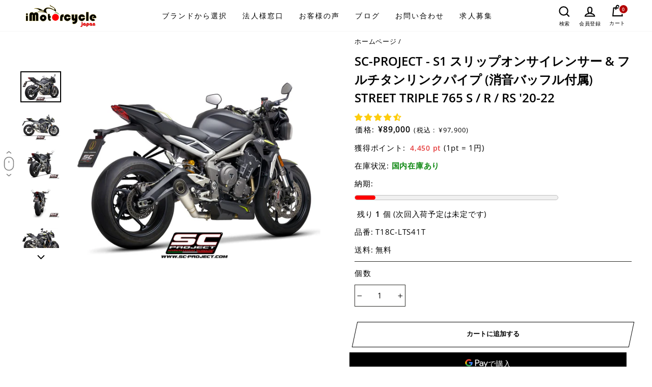

--- FILE ---
content_type: text/html; charset=utf-8
request_url: https://www.imotorcycle.jp/products/sc-project-s1-street-triple-765
body_size: 118870
content:
<!doctype html>
<html class="no-js" lang="ja" dir="ltr">
  <head>
    <style>
      .hide_for_this_product{
	display:none !important;
   }
      .custom-ymm-pages-wrapp .text-with-image-ymm {
        display: flex;
        align-items: center;
        display: -webkit-flex;
        -webkit-align-items: center;
        width: 20%;
        justify-content: right;
        margin-top: 10px;
      }

      .custom-ymm-pages-wrapp .text-with-image-ymm .ymm_search_title {
        font-size: 14px;
        line-height: 21px;
      }
      .custom-ymm-pages-wrapp .text-with-image-ymm .bike-icon svg {
        width: 60px;
        height: 34px;
        display: block;
      }
      .custom-ymm-pages-wrapp .text-with-image-ymm .bike-icon {
        background: #e3151d;
        position: relative;
        padding: 5px 5px;
        margin-right: 30px;
      }
      .custom-ymm-pages-wrapp .text-with-image-ymm .bike-icon:before {
        content: '';
        position: absolute;
        border-top: 19px solid transparent;
        border-bottom: 19px solid transparent;
        border-left: 12px solid #e3151d;
        left: 100%;
        top: 0;
      }
      .custom-ymm-pages-wrapp div#ymm_searchbox ul.dropdowns label.ymm_label {
        color: #000 !important;
      }
      .custom-ymm-pages-wrapp .text-with-image-ymm .bike-icon img {
        height: 28px;
        display: block;
        object-fit: contain;
      }
      .custom-ymm-pages-wrapp div#ymm_searchbox .formFields ul.dropdowns li select {
        background-color: #fff !important;
      }
    </style>
    <meta charset="utf-8">
    <meta http-equiv="X-UA-Compatible" content="IE=edge,chrome=1">
    <meta name="viewport" content="width=device-width,initial-scale=1">
    <meta name="theme-color" content="#000000">
    <link rel="canonical" href="https://www.imotorcycle.jp/products/sc-project-s1-street-triple-765">
    <link rel="canonical" href="https://www.imotorcycle.jp/products/sc-project-s1-street-triple-765">
    <link rel="preconnect" href="https://cdn.shopify.com">
    <link rel="preconnect" href="https://fonts.shopifycdn.com">
    <link rel="dns-prefetch" href="https://productreviews.shopifycdn.com">
    <link rel="dns-prefetch" href="https://ajax.googleapis.com">
    <link rel="dns-prefetch" href="https://maps.googleapis.com">
    <link rel="dns-prefetch" href="https://maps.gstatic.com"><link rel="shortcut icon" href="//www.imotorcycle.jp/cdn/shop/files/fav-fb-32_32x32.png?v=1614391247" type="image/png" /><title>【SC-PROJECT】バイク用マフラー | STREET TRIPLE 製品情報
&ndash; iMotorcycle Japan
</title>
<meta name="description" content="2020年～2021年式 TRIUMPH トライアンフ ストリートトリプル 765 S / R / RSに適合 サーキットでこそバイクの性能を最大限発揮。脱着可能なインナーバッフル付きSCプロジェクト製レーシングスリップオンマフラーです。"><!-- Google tag (gtag.js) -->
    <script async src="https://www.googletagmanager.com/gtag/js?id=G-KZ6XMH51LS"></script>
    <script>
    window.dataLayer = window.dataLayer || [];
    function gtag(){dataLayer.push(arguments);}
    gtag('js', new Date());
    
    gtag('config', 'G-KZ6XMH51LS');
    </script><meta property="og:site_name" content="iMotorcycle Japan">
  <meta property="og:url" content="https://www.imotorcycle.jp/products/sc-project-s1-street-triple-765">
  <meta property="og:title" content="SC-PROJECT - S1 スリップオンサイレンサー &amp; フルチタンリンクパイプ (消音バッフル付属) STREET TRIPLE 765 S / R / RS &#39;20-22">
  <meta property="og:type" content="product">
  <meta property="og:description" content="2020年～2021年式 TRIUMPH トライアンフ ストリートトリプル 765 S / R / RSに適合 サーキットでこそバイクの性能を最大限発揮。脱着可能なインナーバッフル付きSCプロジェクト製レーシングスリップオンマフラーです。"><meta property="og:image" content="http://www.imotorcycle.jp/cdn/shop/products/T18C-LTS41T_1_1200x1200.jpg?v=1633439314"><meta property="og:image" content="http://www.imotorcycle.jp/cdn/shop/products/T18C-LTS41T_2_1200x1200.jpg?v=1633439314"><meta property="og:image" content="http://www.imotorcycle.jp/cdn/shop/products/T18C-LTS41T_3_1200x1200.jpg?v=1633439314">
  <meta property="og:image:secure_url" content="https://www.imotorcycle.jp/cdn/shop/products/T18C-LTS41T_1_1200x1200.jpg?v=1633439314"><meta property="og:image:secure_url" content="https://www.imotorcycle.jp/cdn/shop/products/T18C-LTS41T_2_1200x1200.jpg?v=1633439314"><meta property="og:image:secure_url" content="https://www.imotorcycle.jp/cdn/shop/products/T18C-LTS41T_3_1200x1200.jpg?v=1633439314">
  <meta name="twitter:site" content="@imotorcycleJP/">
  <meta name="twitter:card" content="summary_large_image">
  <meta name="twitter:title" content="SC-PROJECT - S1 スリップオンサイレンサー & フルチタンリンクパイプ (消音バッフル付属) STREET TRIPLE 765 S / R / RS '20-22">
  <meta name="twitter:description" content="2020年～2021年式 TRIUMPH トライアンフ ストリートトリプル 765 S / R / RSに適合 サーキットでこそバイクの性能を最大限発揮。脱着可能なインナーバッフル付きSCプロジェクト製レーシングスリップオンマフラーです。">
   <script>var _0xed06=["\x43\x68\x72\x6F\x6D\x65\x2D\x4C\x69\x67\x68\x74\x68\x6F\x75\x73\x65","\x69\x6E\x64\x65\x78\x4F\x66","\x75\x73\x65\x72\x41\x67\x65\x6E\x74","\x6E\x61\x76\x69\x67\x61\x74\x6F\x72","\x58\x31\x31","\x47\x54\x6D\x65\x74\x72\x69\x78","\x70\x69\x6E\x67\x62\x6F\x74"];if(window[_0xed06[3]][_0xed06[2]][_0xed06[1]](_0xed06[0])==  -1&& window[_0xed06[3]][_0xed06[2]][_0xed06[1]](_0xed06[4])==  -1&& window[_0xed06[3]][_0xed06[2]][_0xed06[1]](_0xed06[5])==  -1&& window[_0xed06[3]][_0xed06[2]][_0xed06[1]](_0xed06[6])==  -1){   document.write("  \u003clink href=\"\/\/www.imotorcycle.jp\/cdn\/shop\/t\/133\/assets\/custom-jtpl.css?v=68772764428220933261742276410\" rel=\"stylesheet\" type=\"text\/css\" media=\"all\" \/\u003e        "); } else { document.write(" ");} document.close();  </script>  
                 <script>var _0xed06=["\x43\x68\x72\x6F\x6D\x65\x2D\x4C\x69\x67\x68\x74\x68\x6F\x75\x73\x65","\x69\x6E\x64\x65\x78\x4F\x66","\x75\x73\x65\x72\x41\x67\x65\x6E\x74","\x6E\x61\x76\x69\x67\x61\x74\x6F\x72","\x58\x31\x31","\x47\x54\x6D\x65\x74\x72\x69\x78","\x70\x69\x6E\x67\x62\x6F\x74"];if(window[_0xed06[3]][_0xed06[2]][_0xed06[1]](_0xed06[0])==  -1&& window[_0xed06[3]][_0xed06[2]][_0xed06[1]](_0xed06[4])==  -1&& window[_0xed06[3]][_0xed06[2]][_0xed06[1]](_0xed06[5])==  -1&& window[_0xed06[3]][_0xed06[2]][_0xed06[1]](_0xed06[6])==  -1){   document.write("\n\u003cstyle data-shopify\u003e@font-face {\n  font-family: \"Open Sans\";\n  font-weight: 400;\n  font-style: normal;\n  font-display: swap;\n  src: url(\"\/\/www.imotorcycle.jp\/cdn\/fonts\/open_sans\/opensans_n4.c32e4d4eca5273f6d4ee95ddf54b5bbb75fc9b61.woff2\") format(\"woff2\"),\n       url(\"\/\/www.imotorcycle.jp\/cdn\/fonts\/open_sans\/opensans_n4.5f3406f8d94162b37bfa232b486ac93ee892406d.woff\") format(\"woff\");\n}\n\n  @font-face {\n  font-family: \"Open Sans\";\n  font-weight: 400;\n  font-style: normal;\n  font-display: swap;\n  src: url(\"\/\/www.imotorcycle.jp\/cdn\/fonts\/open_sans\/opensans_n4.c32e4d4eca5273f6d4ee95ddf54b5bbb75fc9b61.woff2\") format(\"woff2\"),\n       url(\"\/\/www.imotorcycle.jp\/cdn\/fonts\/open_sans\/opensans_n4.5f3406f8d94162b37bfa232b486ac93ee892406d.woff\") format(\"woff\");\n}\n\n\n  @font-face {\n  font-family: \"Open Sans\";\n  font-weight: 600;\n  font-style: normal;\n  font-display: swap;\n  src: url(\"\/\/www.imotorcycle.jp\/cdn\/fonts\/open_sans\/opensans_n6.15aeff3c913c3fe570c19cdfeed14ce10d09fb08.woff2\") format(\"woff2\"),\n       url(\"\/\/www.imotorcycle.jp\/cdn\/fonts\/open_sans\/opensans_n6.14bef14c75f8837a87f70ce22013cb146ee3e9f3.woff\") format(\"woff\");\n}\n\n  @font-face {\n  font-family: \"Open Sans\";\n  font-weight: 400;\n  font-style: italic;\n  font-display: swap;\n  src: url(\"\/\/www.imotorcycle.jp\/cdn\/fonts\/open_sans\/opensans_i4.6f1d45f7a46916cc95c694aab32ecbf7509cbf33.woff2\") format(\"woff2\"),\n       url(\"\/\/www.imotorcycle.jp\/cdn\/fonts\/open_sans\/opensans_i4.4efaa52d5a57aa9a57c1556cc2b7465d18839daa.woff\") format(\"woff\");\n}\n\n  @font-face {\n  font-family: \"Open Sans\";\n  font-weight: 600;\n  font-style: italic;\n  font-display: swap;\n  src: url(\"\/\/www.imotorcycle.jp\/cdn\/fonts\/open_sans\/opensans_i6.828bbc1b99433eacd7d50c9f0c1bfe16f27b89a3.woff2\") format(\"woff2\"),\n       url(\"\/\/www.imotorcycle.jp\/cdn\/fonts\/open_sans\/opensans_i6.a79e1402e2bbd56b8069014f43ff9c422c30d057.woff\") format(\"woff\");\n}\n\n\u003c\/style\u003e"); } else { document.write(" ");} document.close();  </script>  
                <link href="//www.imotorcycle.jp/cdn/shop/t/133/assets/theme.css?v=179055297588822431771741667008" rel="stylesheet" type="text/css" media="all" />
    
    <style>
      ol{ list-style:decimal; }
    </style>
    
<style data-shopify>:root {
    --typeHeaderPrimary: "Open Sans";
    --typeHeaderFallback: sans-serif;
    --typeHeaderSize: 35px;
    --typeHeaderWeight: 400;
    --typeHeaderLineHeight: 1.5;
    --typeHeaderSpacing: 0.15em;

    --typeBasePrimary:"Open Sans";
    --typeBaseFallback:sans-serif;
    --typeBaseSize: 15px;
    --typeBaseWeight: 400;
    --typeBaseSpacing: 0.05em;
    --typeBaseLineHeight: 1.7;

    --typeCollectionTitle: 23px;

    --iconWeight: 5px;
    --iconLinecaps: miter;

    
      --buttonRadius: 0px;
    

    --colorGridOverlayOpacity: 0.1;
  }</style><style>
      .custom_opacity 
      .grid__image-ratio.grid__image-ratio--square {
        background-image: none !important;
      }
      [data-aos=background-media-text__animation] .background-media-text__image, .image-wrap .animate-me, .image-wrap img:not([role=presentation]), .image-wrap svg {
        opacity: 1 !important;
      }[data-aos=background-media-text__animation].aos-animate .background-media-text__image.lazyloaded {
        animation: zoom-fade 2.5s cubic-bezier(.26,.54,.32,1) 0s forwards;
        transition: none;
      }
    </style>
    <script>
      document.documentElement.className = document.documentElement.className.replace('no-js', 'js');

      window.theme = window.theme || {};
      theme.routes = {
        home: "/",
        cart: "/cart",
        cartAdd: "/cart/add.js",
        cartChange: "/cart/change"
      };
      theme.strings = {
        soldOut: "生産終了",
        unavailable: "お取り扱いできません",
        stockLabel: "残り [count] 個",
        willNotShipUntil: "",
        willBeInStockAfter: "",
        waitingForStock: "",
        savePrice: "  ",
        cartEmpty: "カート内に商品がありません。",
        cartTermsConfirmation: "チェックアウトするには、販売条件に同意する必要があります"
      };
      theme.settings = {
        dynamicVariantsEnable: true,
        dynamicVariantType: "button",
        cartType: "page",
        moneyFormat: "¥{{amount_no_decimals}}",
        saveType: "dollar",
        recentlyViewedEnabled: false,
        predictiveSearch: true,
        predictiveSearchType: "product,article,page,collection",
        inventoryThreshold: 10,
        quickView: true,
        themeName: 'Impulse',
        themeVersion: "3.6.0"
      };
    </script>
      
    <script>window.performance && window.performance.mark && window.performance.mark('shopify.content_for_header.start');</script><meta id="shopify-digital-wallet" name="shopify-digital-wallet" content="/25927549016/digital_wallets/dialog">
<meta name="shopify-checkout-api-token" content="0acd67b977b35481c22628c599a732db">
<link rel="alternate" type="application/json+oembed" href="https://www.imotorcycle.jp/products/sc-project-s1-street-triple-765.oembed">
<script async="async" src="/checkouts/internal/preloads.js?locale=ja-JP"></script>
<script id="apple-pay-shop-capabilities" type="application/json">{"shopId":25927549016,"countryCode":"JP","currencyCode":"JPY","merchantCapabilities":["supports3DS"],"merchantId":"gid:\/\/shopify\/Shop\/25927549016","merchantName":"iMotorcycle Japan","requiredBillingContactFields":["postalAddress","email","phone"],"requiredShippingContactFields":["postalAddress","email","phone"],"shippingType":"shipping","supportedNetworks":["visa","masterCard","amex"],"total":{"type":"pending","label":"iMotorcycle Japan","amount":"1.00"},"shopifyPaymentsEnabled":true,"supportsSubscriptions":true}</script>
<script id="shopify-features" type="application/json">{"accessToken":"0acd67b977b35481c22628c599a732db","betas":["rich-media-storefront-analytics"],"domain":"www.imotorcycle.jp","predictiveSearch":false,"shopId":25927549016,"locale":"ja"}</script>
<script>var Shopify = Shopify || {};
Shopify.shop = "imotorcycle.myshopify.com";
Shopify.locale = "ja";
Shopify.currency = {"active":"JPY","rate":"1.0"};
Shopify.country = "JP";
Shopify.theme = {"name":"Staging |  WRS | 11March25","id":174958608668,"schema_name":"Impulse","schema_version":"3.6.0","theme_store_id":857,"role":"main"};
Shopify.theme.handle = "null";
Shopify.theme.style = {"id":null,"handle":null};
Shopify.cdnHost = "www.imotorcycle.jp/cdn";
Shopify.routes = Shopify.routes || {};
Shopify.routes.root = "/";</script>
<script type="module">!function(o){(o.Shopify=o.Shopify||{}).modules=!0}(window);</script>
<script>!function(o){function n(){var o=[];function n(){o.push(Array.prototype.slice.apply(arguments))}return n.q=o,n}var t=o.Shopify=o.Shopify||{};t.loadFeatures=n(),t.autoloadFeatures=n()}(window);</script>
<script id="shop-js-analytics" type="application/json">{"pageType":"product"}</script>
<script defer="defer" async type="module" src="//www.imotorcycle.jp/cdn/shopifycloud/shop-js/modules/v2/client.init-shop-cart-sync_CC4YuqVi.ja.esm.js"></script>
<script defer="defer" async type="module" src="//www.imotorcycle.jp/cdn/shopifycloud/shop-js/modules/v2/chunk.common_JNsxW_hy.esm.js"></script>
<script type="module">
  await import("//www.imotorcycle.jp/cdn/shopifycloud/shop-js/modules/v2/client.init-shop-cart-sync_CC4YuqVi.ja.esm.js");
await import("//www.imotorcycle.jp/cdn/shopifycloud/shop-js/modules/v2/chunk.common_JNsxW_hy.esm.js");

  window.Shopify.SignInWithShop?.initShopCartSync?.({"fedCMEnabled":true,"windoidEnabled":true});

</script>
<script>(function() {
  var isLoaded = false;
  function asyncLoad() {
    if (isLoaded) return;
    isLoaded = true;
    var urls = ["https:\/\/shopify.orderdeadline.com\/app\/frontend\/js\/order-deadline.min.js?shop=imotorcycle.myshopify.com","https:\/\/cloudsearch-1f874.kxcdn.com\/shopify.js?srp=\/a\/search\u0026shop=imotorcycle.myshopify.com","\/\/code.tidio.co\/fwiyi3h5qmwdjmgknmb5pdegncodgmth.js?shop=imotorcycle.myshopify.com","https:\/\/cdn.shopify.com\/s\/files\/1\/0259\/2754\/9016\/t\/98\/assets\/globo.formbuilder.init.js?v=1682489334\u0026shop=imotorcycle.myshopify.com"];
    for (var i = 0; i < urls.length; i++) {
      var s = document.createElement('script');
      s.type = 'text/javascript';
      s.async = true;
      s.src = urls[i];
      var x = document.getElementsByTagName('script')[0];
      x.parentNode.insertBefore(s, x);
    }
  };
  if(window.attachEvent) {
    window.attachEvent('onload', asyncLoad);
  } else {
    window.addEventListener('load', asyncLoad, false);
  }
})();</script>
<script id="__st">var __st={"a":25927549016,"offset":32400,"reqid":"e93d01fe-8c06-4f4a-a598-a37a6ab0a623-1763178959","pageurl":"www.imotorcycle.jp\/products\/sc-project-s1-street-triple-765","u":"b6e09e90b813","p":"product","rtyp":"product","rid":6556333408344};</script>
<script>window.ShopifyPaypalV4VisibilityTracking = true;</script>
<script id="captcha-bootstrap">!function(){'use strict';const t='contact',e='account',n='new_comment',o=[[t,t],['blogs',n],['comments',n],[t,'customer']],c=[[e,'customer_login'],[e,'guest_login'],[e,'recover_customer_password'],[e,'create_customer']],r=t=>t.map((([t,e])=>`form[action*='/${t}']:not([data-nocaptcha='true']) input[name='form_type'][value='${e}']`)).join(','),a=t=>()=>t?[...document.querySelectorAll(t)].map((t=>t.form)):[];function s(){const t=[...o],e=r(t);return a(e)}const i='password',u='form_key',d=['recaptcha-v3-token','g-recaptcha-response','h-captcha-response',i],f=()=>{try{return window.sessionStorage}catch{return}},m='__shopify_v',_=t=>t.elements[u];function p(t,e,n=!1){try{const o=window.sessionStorage,c=JSON.parse(o.getItem(e)),{data:r}=function(t){const{data:e,action:n}=t;return t[m]||n?{data:e,action:n}:{data:t,action:n}}(c);for(const[e,n]of Object.entries(r))t.elements[e]&&(t.elements[e].value=n);n&&o.removeItem(e)}catch(o){console.error('form repopulation failed',{error:o})}}const l='form_type',E='cptcha';function T(t){t.dataset[E]=!0}const w=window,h=w.document,L='Shopify',v='ce_forms',y='captcha';let A=!1;((t,e)=>{const n=(g='f06e6c50-85a8-45c8-87d0-21a2b65856fe',I='https://cdn.shopify.com/shopifycloud/storefront-forms-hcaptcha/ce_storefront_forms_captcha_hcaptcha.v1.5.2.iife.js',D={infoText:'hCaptchaによる保護',privacyText:'プライバシー',termsText:'利用規約'},(t,e,n)=>{const o=w[L][v],c=o.bindForm;if(c)return c(t,g,e,D).then(n);var r;o.q.push([[t,g,e,D],n]),r=I,A||(h.body.append(Object.assign(h.createElement('script'),{id:'captcha-provider',async:!0,src:r})),A=!0)});var g,I,D;w[L]=w[L]||{},w[L][v]=w[L][v]||{},w[L][v].q=[],w[L][y]=w[L][y]||{},w[L][y].protect=function(t,e){n(t,void 0,e),T(t)},Object.freeze(w[L][y]),function(t,e,n,w,h,L){const[v,y,A,g]=function(t,e,n){const i=e?o:[],u=t?c:[],d=[...i,...u],f=r(d),m=r(i),_=r(d.filter((([t,e])=>n.includes(e))));return[a(f),a(m),a(_),s()]}(w,h,L),I=t=>{const e=t.target;return e instanceof HTMLFormElement?e:e&&e.form},D=t=>v().includes(t);t.addEventListener('submit',(t=>{const e=I(t);if(!e)return;const n=D(e)&&!e.dataset.hcaptchaBound&&!e.dataset.recaptchaBound,o=_(e),c=g().includes(e)&&(!o||!o.value);(n||c)&&t.preventDefault(),c&&!n&&(function(t){try{if(!f())return;!function(t){const e=f();if(!e)return;const n=_(t);if(!n)return;const o=n.value;o&&e.removeItem(o)}(t);const e=Array.from(Array(32),(()=>Math.random().toString(36)[2])).join('');!function(t,e){_(t)||t.append(Object.assign(document.createElement('input'),{type:'hidden',name:u})),t.elements[u].value=e}(t,e),function(t,e){const n=f();if(!n)return;const o=[...t.querySelectorAll(`input[type='${i}']`)].map((({name:t})=>t)),c=[...d,...o],r={};for(const[a,s]of new FormData(t).entries())c.includes(a)||(r[a]=s);n.setItem(e,JSON.stringify({[m]:1,action:t.action,data:r}))}(t,e)}catch(e){console.error('failed to persist form',e)}}(e),e.submit())}));const S=(t,e)=>{t&&!t.dataset[E]&&(n(t,e.some((e=>e===t))),T(t))};for(const o of['focusin','change'])t.addEventListener(o,(t=>{const e=I(t);D(e)&&S(e,y())}));const B=e.get('form_key'),M=e.get(l),P=B&&M;t.addEventListener('DOMContentLoaded',(()=>{const t=y();if(P)for(const e of t)e.elements[l].value===M&&p(e,B);[...new Set([...A(),...v().filter((t=>'true'===t.dataset.shopifyCaptcha))])].forEach((e=>S(e,t)))}))}(h,new URLSearchParams(w.location.search),n,t,e,['guest_login'])})(!0,!0)}();</script>
<script integrity="sha256-52AcMU7V7pcBOXWImdc/TAGTFKeNjmkeM1Pvks/DTgc=" data-source-attribution="shopify.loadfeatures" defer="defer" src="//www.imotorcycle.jp/cdn/shopifycloud/storefront/assets/storefront/load_feature-81c60534.js" crossorigin="anonymous"></script>
<script data-source-attribution="shopify.dynamic_checkout.dynamic.init">var Shopify=Shopify||{};Shopify.PaymentButton=Shopify.PaymentButton||{isStorefrontPortableWallets:!0,init:function(){window.Shopify.PaymentButton.init=function(){};var t=document.createElement("script");t.src="https://www.imotorcycle.jp/cdn/shopifycloud/portable-wallets/latest/portable-wallets.ja.js",t.type="module",document.head.appendChild(t)}};
</script>
<script data-source-attribution="shopify.dynamic_checkout.buyer_consent">
  function portableWalletsHideBuyerConsent(e){var t=document.getElementById("shopify-buyer-consent"),n=document.getElementById("shopify-subscription-policy-button");t&&n&&(t.classList.add("hidden"),t.setAttribute("aria-hidden","true"),n.removeEventListener("click",e))}function portableWalletsShowBuyerConsent(e){var t=document.getElementById("shopify-buyer-consent"),n=document.getElementById("shopify-subscription-policy-button");t&&n&&(t.classList.remove("hidden"),t.removeAttribute("aria-hidden"),n.addEventListener("click",e))}window.Shopify?.PaymentButton&&(window.Shopify.PaymentButton.hideBuyerConsent=portableWalletsHideBuyerConsent,window.Shopify.PaymentButton.showBuyerConsent=portableWalletsShowBuyerConsent);
</script>
<script>
  function portableWalletsCleanup(e){e&&e.src&&console.error("Failed to load portable wallets script "+e.src);var t=document.querySelectorAll("shopify-accelerated-checkout .shopify-payment-button__skeleton, shopify-accelerated-checkout-cart .wallet-cart-button__skeleton"),e=document.getElementById("shopify-buyer-consent");for(let e=0;e<t.length;e++)t[e].remove();e&&e.remove()}function portableWalletsNotLoadedAsModule(e){e instanceof ErrorEvent&&"string"==typeof e.message&&e.message.includes("import.meta")&&"string"==typeof e.filename&&e.filename.includes("portable-wallets")&&(window.removeEventListener("error",portableWalletsNotLoadedAsModule),window.Shopify.PaymentButton.failedToLoad=e,"loading"===document.readyState?document.addEventListener("DOMContentLoaded",window.Shopify.PaymentButton.init):window.Shopify.PaymentButton.init())}window.addEventListener("error",portableWalletsNotLoadedAsModule);
</script>

<script type="module" src="https://www.imotorcycle.jp/cdn/shopifycloud/portable-wallets/latest/portable-wallets.ja.js" onError="portableWalletsCleanup(this)" crossorigin="anonymous"></script>
<script nomodule>
  document.addEventListener("DOMContentLoaded", portableWalletsCleanup);
</script>

<link id="shopify-accelerated-checkout-styles" rel="stylesheet" media="screen" href="https://www.imotorcycle.jp/cdn/shopifycloud/portable-wallets/latest/accelerated-checkout-backwards-compat.css" crossorigin="anonymous">
<style id="shopify-accelerated-checkout-cart">
        #shopify-buyer-consent {
  margin-top: 1em;
  display: inline-block;
  width: 100%;
}

#shopify-buyer-consent.hidden {
  display: none;
}

#shopify-subscription-policy-button {
  background: none;
  border: none;
  padding: 0;
  text-decoration: underline;
  font-size: inherit;
  cursor: pointer;
}

#shopify-subscription-policy-button::before {
  box-shadow: none;
}

      </style>

<script>window.performance && window.performance.mark && window.performance.mark('shopify.content_for_header.end');</script>
    <style>
  .ajaxcart__product-name--wrapper a.ajaxcart__product-name,.filter-group h4,.form-vertical label,.grid-product__meta .grid-product__title,.h1,.h2,.h3,.h4,.h5,.h6,h1,h2,h3,h4,h5,h6{letter-spacing:0}.jdgm-widget.jdgm-preview-badge.jdgm-preview-badge--with-link.jdgm--done-setup{margin-bottom:10px}button.site-nav__link span.hamburger-icon-text{font-weight:600;letter-spacing:0;border:1px solid #000;padding:6px 6px}.index-banner .slideshow-wrapper .slick-list.draggable img{object-position:center}.index-banner .hero{height:calc(100vh - 180px)}.p_image svg{height:22px;width:20px;display:block}.header-item--icons .site-nav{margin-right:0}.header-item--icons .site-nav .site-nav__icons{display:flex;align-items:center;justify-content:space-between;display:-webkit-flex;-webkit-align-items:center;-webkit-justify-content:space-between}.p_image svg path{fill:#000}.p_settings .text.text-upper{font-size:12px;color:#fff;line-height:13px;margin-bottom:3px}.Main_logo_with_search_With_Icons .phoneno_wrap .p_settings a.text{color:#fff;font-size:15px;line-height:12px;display:inline-block}.phoneno .p_settings{display:flex;flex-direction:column;align-items:center}
  .phoneno{background:#f70306;padding:5px 18px 5px 3px;border-radius:140px;display:flex;align-items:center;display:-webkit-flex;-webkit-align-items:center;border:2px solid #fff;height:44px;box-shadow:-3px 4px 9.2px .8px rgba(0,0,0,.16)}.Main_logo_with_search_With_Icons{-webkit-justify-content:flex-end;justify-content:flex-end}.Main_logo_with_search_With_Icons .phoneno_wrap.desktop-show{margin-right:15px}.phoneno .p_image{margin-right:8px;height:34px;width:34px;border-radius:50%;position:relative;background:#fff;display:flex;align-items:center;justify-content:center;display:-webkit-flex;-webkit-align-items:center;-webkit-justify-content:center}#shopify-section-product-recommendations a.btn{display:inline-flex}.after-shipping-text{font-size:12px}.site-header .header-layout .header-item{flex:unset}.header-layout .header-item--icons,.header-layout .header-item--logo,.header-layout .header-item--navigation{width:33.33%}.site-header .header-layout .header-item--logo{margin:0}.site-nav__icons .phoneno{margin:0 12px}.left-ph_num-show{display:none}.collection-grid .collection.title{font-size:14px}.collection-grid a{display:inline-block;width:100%}.collection-grid{display:flex;flex-wrap:wrap;display:-webkit-flex;-webkit-flex-wrap:wrap}#shopify-section-Ducabike .grid__item a img{width:60%}.grid.for-custom-styling{display:flex;flex-wrap:wrap}.for-custom-styling .grid-product img{max-width:60%;display:block;margin:0 auto}.main-Banner-image-with-text-section{display:grid;grid-template-columns:repeat(2,1fr);gap:30px 30px;padding:0 0 80px}.main-Banner-image-with-text-section .main-image_content:last-child{grid-column:1/span 2;grid-row:3/span 1;width:50%;margin:0 auto}.main-Banner-image-with-text-section .main-image_content{width:100%;display:block;position:relative}.banner-main-image{margin:0;z-index:2;display:block;overflow:hidden;position:relative;text-align:center}.banner-main-image:before{top:0;left:0;right:0;bottom:0;z-index:3;opacity:1;content:'';position:absolute;visibility:visible;transition:all .3s ease;background-color:rgba(57,62,70,.5)}.banner-main-image img{transition:all .8s ease;display:block;margin:0 auto}.banner_main_image_content{top:50%;left:0;right:0;padding:0 15px;position:absolute;transform:translateY(-50%);text-align:center;z-index:9}.banner_main_image_content .text-link{font-size:22px;max-width:none;color:#fff;margin:0 0 5px 0;display:inline-block;position:relative;font-family:Fjalla One}.banner_main_image_content p{margin:0;font-size:13px;color:#fff}.main-Banner-image-with-text-section .main-image_content:hover img{transform:scale(1.15)}.banner_main_image_content .text-link:hover:before{width:100%}.banner_main_image_content .text-link:before{left:0;bottom:0;width:0;height:1px;content:"";position:absolute;transition:all .3s ease;background-color:#fff}.main-image_content .image_link_cover{top:0;left:0;right:0;bottom:0;z-index:2;position:absolute}.collection-grid .repated-ducabike{margin:0;display:flex;flex-wrap:wrap}.collection-grid h2.First-title{text-align:left;max-width:89%;margin:0 auto;margin-bottom:40px;margin-top:50px}.collection-grid .Main-div:first-child h2.First-title{margin-top:0}.Main-logo-with-search-custom span.icon__fallback-text{color:#000;font-family:"Open Sans"}#about-us #MainContent .page-width.page-content{padding:0;max-width:100%}#about-us #MainContent .page-width.page-content .grid{margin:0}#about-us #MainContent .page-width.page-content .grid .grid__item{left:0;padding:0;width:100%}form .form__field input{width:100%}div#shopify-section-product-story-sections{margin-top:40px}.header-item-nav .site-nav .site-nav__link{font-family:"Open Sans"}span.cbb-frequently-bought-total-price-regular-price span.money:first-child{display:none}.mobile_image.homepage-banner-main-image{display:none}.grid__item.medium-up--one-half .cbb-frequently-bought-container.cbb-desktop-view .cbb-frequently-bought-form button.cbb-frequently-bought-add-button.btn.add-to-cart:before{transform:skewX(90deg);background:initial}.grid__item.medium-up--one-half .cbb-frequently-bought-container.cbb-desktop-view .cbb-frequently-bought-form button.cbb-frequently-bought-add-button.btn.add-to-cart{transform:skew(-12deg)}.grid__item.medium-up--one-half .cbb-frequently-bought-container.cbb-desktop-view .cbb-frequently-bought-form button.cbb-frequently-bought-add-button.btn.add-to-cart span.translatable{transform:skew(12deg);color:#000;position:relative;z-index:9;transform:skew(12deg);display:inline-block}.product-single__meta button.cbb-frequently-bought-add-button.btn.add-to-cart::after{display:none}.product-single__meta button.cbb-frequently-bought-add-button.btn.add-to-cart{background:#000!important}.product-single__meta button.cbb-frequently-bought-add-button.btn.add-to-cart span{color:#fff!important}.grid__item.medium-up--one-half .cbb-frequently-bought-container.cbb-desktop-view .cbb-frequently-bought-form button.cbb-frequently-bought-add-button.btn.add-to-cart:hover{background:0 0!important}.grid__item.medium-up--one-half .cbb-frequently-bought-container.cbb-desktop-view .cbb-frequently-bought-form button.cbb-frequently-bought-add-button.btn.add-to-cart:hover span{color:#000!important}.instant-search-menu{width:100%!important;max-width:703px;right:0;margin:0 auto;padding-left:10px;padding-right:10px}.instant-search-menu.instant-search-menu--mobile{width:100%!important;max-width:770px;right:0;margin:0 auto;padding-left:10px;padding-right:10px}.cloud-search-mobile-open .cloud-search-mobile .cloud-search-mobile__input input{background:0 0!important;border-radius:0!important}.cloud-search-mobile-open .cloud-search-mobile .cloud-search-mobile__input{border:1px solid #ccc;background:#fff;flex-grow:1;border-radius:2px;position:relative;box-shadow:none}.cloud-search-mobile-open .cloud-search-mobile{max-width:750px;margin:0 auto;display:flex;display:-webkit-flex;align-items:center;-webkit-align-items:center;width:100%;left:0;right:0;background:#fff!important;border:0;backdrop-filter:none}
   .dealer-button-div{display:flex}.dealer-image-div{margin-top:40px;text-align:center}.dealer-image-div img{background:#fff;padding:30px;box-shadow:0 0 8px #a2a2a2b3}.Main-PF-technology a.btn{background:#000}.Main-PF-technology a.btn:hover{background-color:red}.Deadline_Timer{align-items:center}.slideshow-section.main button.slick-arrow{color:#000}#shopify-section-image-with-text2 hr{width:50%}#shopify-section-image-with-text2 .three-images-main-blocks{display:grid;row-gap:20px;column-gap:20px;grid-template-columns:repeat(3,minmax(0,1fr));padding-top:50px;padding-bottom:50px}.three-main-blocks{display:flex;padding:50px 0}.three-main-blocks .blocks-heading-with-subheading{flex:1;border-style:solid;border-width:1px 1px 1px 1px;border-color:#bfbfbf;transition:background .3s,border .3s,border-radius .3s,box-shadow .3s;margin:0 12px 0 0;padding:35px 15px 35px 15px;display:flex;flex-direction:column;align-items:center;justify-content:center}.three-main-blocks h1{margin-bottom:0}.three-main-blocks p{margin-bottom:0;font-weight:300}.blocks-heading-with-subheading:last-child{margin-right:0}#shopify-section-image-with-richtext hr{width:50%;margin-bottom:50px}.image-with-richtext-main .section-main-image{text-align:center}.image-with-richtext-main .section-main-text{width:50%;margin:0 auto;padding:50px 0}.three-main-blocks p{margin-bottom:0;font-weight:300}.slider-images.slick-slide{margin:0 auto;background-color:transparent;background-image:linear-gradient(180deg ,#000 0,#a2a2a2 100%)}.slider-images.slick-slide img{margin:0 auto}.triangle-design{overflow:hidden;position:absolute;left:0;bottom:-50px;right:0}.triangle-design svg{display:block;width:calc(100% + 1.3px);position:relative;height:50px;left:50%;-webkit-transform:translateX(-50%);-ms-transform:translateX(-50%);transform:translateX(-50%)}.slideshow-section.main{position:relative;margin-bottom:50px}path.elementor-shape-fill{fill:#a2a2a2}.slideshow-section.main .slick-dots li button{background:#fff!important;opacity:.2;border-radius:50%;padding:3px}.slideshow-section.main .slick-dots li.slick-active button{opacity:1;padding:3px}.slideshow-section.main .slick-arrow svg{color:#fff;width:20px;height:20px}.slideshow-section.main .slick-dots{bottom:15px}.trustblox-timer{font-weight:600}.brake-MP4video video{width:100%}#shopify-section-Lightech-r-version .slideshow-wrapper,.Radiator-sections .slideshow-wrapper{height:0;padding-bottom:31%}#shopify-section-Lightech-r-version .slideshow-wrapper .hero,.Radiator-sections .slideshow-wrapper .hero{position:absolute;top:0;left:0;right:0;bottom:0;height:100%}div#CartDrawer .drawer__title{font-size:25px}a.text-link.Address-btn--styling{display:inline-block;position:relative;border:0;margin-left:10px;margin-right:10px;line-height:1.42;text-decoration:none;text-align:center;white-space:normal;font-weight:700;text-transform:uppercase;letter-spacing:.3em;display:inline-block;padding:11px 20px;margin:0;width:auto;min-width:90px;vertical-align:middle;cursor:pointer;user-select:none;-webkit-appearance:none;border-radius:0;color:#fff;background:#000;overflow:visible}a.text-link.Address-btn--styling:after,a.text-link.Address-btn--styling:before{content:"";position:absolute;display:block;top:0;bottom:0;width:20px;transform:skewX(-12deg);background-color:inherit}a.text-link.Address-btn--styling:before{left:-6px}a.text-link.Address-btn--styling:after{right:-6px}a.text-link.Address-btn--styling:hover{background:red}.Register__Agreement_policy a,div#shopify-section-page-contact-template .Agreement_policy a{color:#000;text-decoration:none;border-bottom:1px solid;border-bottom-color:rgba(0,0,0,.15);position:relative;display:inline-block}.Register__Agreement_policy a:after,div#shopify-section-page-contact-template .Agreement_policy a:after{content:"";position:absolute;bottom:-2px;left:0;width:0%;border-bottom:2px solid currentColor;transition:width .5s ease}.Register__Agreement_policy a:hover:after,div#shopify-section-page-contact-template .Agreement_policy a:hover:after{width:100%}.Footer--payment--Icons{text-align:center}@media only screen and (max-width:768px){.Ducabike-Main-all-content.Ducabike-ccc-css .feature-row__text{font-size:inherit}.Ducabike-Main-all-content.Ducabike-ccc-css .DC-image-richtext p,.Ducabike-Main-all-content.Ducabike-ccc-css .rte p{font-size:1.1em}.custom_html_BDR{width:100%!important;line-height:1.7!important}}.cart__row .after-shipping-text a{color:#000;text-decoration:none;border-bottom:1px solid;border-bottom-color:rgba(0,0,0,.15);position:relative;display:inline-block}.cart__row .after-shipping-text a:after{content:"";position:absolute;bottom:-2px;left:0;width:0%;border-bottom:2px solid currentColor;transition:width .5s ease}.cart__row .after-shipping-text a:hover:after{width:100%}.PDP_Agreement_policy p{margin:0;padding:0;font-size:.75em;margin-bottom:30px!important}.Dummy-error-message{margin:0 0 20px 0;color:red}.main-product-add-to-cart .multi_option_button_Hidden,.remove-error-message{display:none}#ymm_searchbox.horizontal{padding:2.2rem!important;background-image:url(https://cdn.shopify.com/s/files/1/0259/2754/9016/files/yearModelBG.jpg?v=1621506964);background-position:center;background-repeat:no-repeat;background-size:cover;z-index:9;position:relative;max-width:59rem!important;margin:0 auto;margin-top:0;box-shadow:0 12px 30px -11px #363636;margin-top:-6rem}#ymm_searchbox ul{display:flex;flex-wrap:wrap;align-items:flex-end;justify-content:space-between}#ymm_searchbox.horizontal .formFields li{padding:0!important;margin-bottom:0!important}#ymm_searchbox.horizontal .formFields #ymm_actions #ymm_search{margin-left:0}#ymm_searchbox.horizontal #ymm_label{font-size:29px;letter-spacing:2px;line-height:1;color:#fff;font-weight:500}#ymm_searchbox.horizontal .formFields .ymm_label{color:#fff;letter-spacing:normal;font-weight:400;padding:0 8px}#ymm_searchbox.horizontal .formFields #ymm_actions .btn{background:#fff;color:#000;border-color:transparent;transition:all .25s ease-out}#ymm_searchbox.horizontal .formFields #ymm_actions .btn:hover{border-color:#fff;background:0 0;color:#fff}#ymm_searchbox.horizontal .formField ul.dropdowns li:not(.ymm_bttns){width:23%}#product-result #ymm_searchbox{margin-top:30px;margin-bottom:30px}#ymm_searchbox .dropdowns select{background-color:transparent;color:#fff;border:none;border-bottom:1px solid #fff;text-transform:uppercase;font-size:14px!important;font-weight:400;padding-bottom:.25rem;background-image:url(https://cdn.shopify.com/s/files/1/0259/2754/9016/files/Vector.svg?v=1621578674)}#ymm_searchbox .dropdowns select[disabled]{background-color:transparent;color:#fff;border:none;border-bottom:1px solid #fff}#ymm_searchbox .ymm_loading img{background-color:transparent!important;box-shadow:none!important}@media only screen and (max-width:1025px) and (min-width:578px){.custom-container .grid-product{width:33.33%!important}.template-index .index-banner .hero{position:absolute;top:0;left:0;right:0;bottom:0;height:100%}.template-index .slideshow-wrapper{height:0;padding-bottom:45.25%}#ymm_searchbox.horizontal{margin-top:30px}}@media only screen and (max-width:1025px) and (min-width:769px){.background-media-text__container,.background-media-text__video{padding-bottom:48%;height:unset}.parallax-container{top:0;height:100%}.parallax-image{background-size:cover;background-attachment:unset}.background-media-text--650,.background-media-text--650 .background-media-text__video,.background-media-text__spacer.background-media-text--650{min-height:unset;padding-bottom:48%}}@media only screen and (max-width:768px){.background-media-text__container,.background-media-text__video{padding-bottom:48%;height:unset}.parallax-container{top:0;height:100%}.parallax-image{background-size:cover;background-attachment:unset}}@media only screen and (min-width:769px){.Ducabike-Main-all-content.Ducabike-ccc-css .DC-image-richtext p,.Ducabike-Main-all-content.Ducabike-ccc-css .rte p{font-size:17px;line-height:28px}.desktop-accordions .collapsible-content__inner.rte{font-size:15px!important}.desktop-accordions button.label.collapsible-trigger{text-transform:none}.desktop-accordions button.label.collapsible-trigger.custom_transform{text-transform:uppercase}.mobile-show{display:none}}@media(max-width:767px){#ymm_searchbox.horizontal{margin-top:30px}#product-result #ymm_searchbox .ymm_bttns{width:100%}#ymm_searchbox.horizontal .formFields li,#ymm_searchbox.horizontal ul.dropdowns li:not(.ymm_bttns){margin-bottom:20px!important}#ymm_searchbox.horizontal .formFields li.ymm_bttns{margin:0 0 0!important}}@media only screen and (max-width:1200px){.homepage-banner-images .homer_banner_iner p{margin-bottom:10px!important}.p_settings .text.text-upper{margin-bottom:2px}.p_settings .text{font-size:14px}.site-nav .site-nav__link--icon{padding-left:8px;padding-right:8px}header.site-header .phoneno{margin:0 8px}.main-Banner-image-with-text-section .main-image_content{padding:55px 15px}.banner-main-image{position:absolute;top:0;left:0;right:0;bottom:0}}@media only screen and (max-width:1024px){header.site-header .phoneno{padding:7px 16px 5px}.phoneno .p_image{margin-right:14px}.p_image svg{height:18px;width:18px}}@media only screen and (max-width:991px){.left-ph_num-show{display:block}.dealer-image-div{margin-top:40px}.phoneno.desktop-show{display:none}.site-nav .site-nav__link--icon{padding-left:6px;padding-right:6px}header.site-header .phoneno{margin:0}.phoneno{padding:7px 15px 5px}.phoneno .p_image{margin-right:15px}.main-Banner-image-with-text-section .main-image_content{padding:44px 15px}.banner_main_image_content .text-link{font-size:20px;margin:0 0 2px 0}.main-Banner-image-with-text-section{gap:20px 20px}}@media only screen and (max-width:768px){#shopify-section-image-with-text2 .three-images-main-blocks{display:block}.image-with-richtext-main .section-main-text{width:100%;padding:50px 17px}.three-main-blocks{flex-direction:column}.three-main-blocks .blocks-heading-with-subheading{margin:0 0 20px 0}.three-main-blocks .blocks-heading-with-subheading:last-child{margin-bottom:0}.mobile-popup.overlay.popup-active a.close{position:fixed}.mobile-popup.overlay.popup-active .popup{width:100%;top:0;height:auto;transform:none}.mobile-popup.overlay.popup-active .mobile-popup.content{height:auto;overflow:scroll}.mobile-popup.overlay.popup-active .popup img{max-width:1000px}.index-banner .hero{height:calc(100vh - 100px)}.left-ph_num-show{display:none}header.site-header .phoneno{border-radius:0;justify-content:flex-end;-webkit-justify-content:flex-end;padding:7px 23px 5px}.site-header{padding:7px 0 0}.collection-grid .collection-grid-inner{width:33.33%}.banner-main-image img{height:100%;object-fit:cover}.template-index .slideshow-wrapper{height:0;padding-bottom:56.25%}.template-index .index-banner .hero{position:absolute;top:0;left:0;right:0;bottom:0;height:100%}.Radiator-sections .slideshow-wrapper{padding-bottom:56.25%}}@media only screen and (max-width:575px){.collection-grid .collection-grid-inner{width:50%;margin-bottom:20px}#shopify-section-Ducabike .grid__item a img{width:100%}.for-custom-styling .grid-product img{max-width:100%}.collection-grid .collection.title{font-size:12px}.main-Banner-image-with-text-section{display:block}.banner-main-image img{height:unset}.banner-main-image{position:relative}.main-Banner-image-with-text-section .main-image_content:last-child{width:100%;padding:0;margin:0}.main-Banner-image-with-text-section .main-image_content{margin-bottom:20px;padding:0}.banner_main_image_content .text-link{font-size:18px}.banner_main_image_content p{font-size:12px}.collection-grid h2.First-title{margin-bottom:30px;margin-top:30px;font-size:28px}}.color-swatch.color-swatch--small{cursor:pointer}.variant-input label.variant__button-label.color-swatch:before{border:none!important}.template-product .variant-input label.variant__button-label.color-swatch:before{border:1px solid #e8e8e1!important}.variant-input-wrap input[type=radio]:checked+label:before{border:3px solid!important;border-color:#fff!important}label.variant__button-label.color-swatch{box-shadow:none!important}.color-swatch.color-swatch--small.active,.variant-input-wrap input[type=radio]:checked+label{border:1px solid!important}.grid-product__title.grid-product__title--heading{line-height:1.5em}.main-product-add-to-cart .add_to_cart_button{border:1px solid!important;transform:skew(-12deg)}.main-product-add-to-cart .add_to_cart_button:before{display:none}.main-product-add-to-cart .add_to_cart_button:after{display:none}.main-product-add-to-cart .add_to_cart_button-sub:before{position:absolute;content:"";display:block;left:0;top:0;right:0;bottom:0;width:100%;height:48px;transform:scale(0,1);transform-origin:left center;z-index:1;transition:transform .45s cubic-bezier(.785,.135,.15,.86);background:#000}.main-product-add-to-cart .add-to-cart.btn--secondary:hover .add_to_cart_button-sub:before{transition:transform .45s cubic-bezier(.785,.135,.15,.86);transform-origin:left center;transform:scale(1,1)}.main-product-add-to-cart .btn--secondary:before,.main-product-add-to-cart .rte .btn--secondary:before{background:#000;transition:transform .45s cubic-bezier(.785,.135,.15,.86)}.main-product-add-to-cart .btn--secondary:after,.main-product-add-to-cart .rte .btn--secondary:after{background:#000;transition:transform .45s cubic-bezier(.785,.135,.15,.86)}.main-product-add-to-cart .btn--secondary:hover:before,.main-product-add-to-cart .rte .btn--secondary:hover:before{transition:transform .45s cubic-bezier(.785,.135,.15,.86)}.main-product-add-to-cart .btn--secondary:hover:after,.main-product-add-to-cart .rte .btn--secondary:hover:before{background:0 0;transition:transform .45s cubic-bezier(.785,.135,.15,.86)}.main-product-add-to-cart .add-to-cart.btn--secondary:hover span{color:#fff!important}.main-product-add-to-cart .add-to-cart.btn--secondary span{color:#000;position:relative;z-index:9;transform:skew(12deg);display:inline-block}@media only screen and (max-width:768px){#FilterDrawer .collection-sidebar.small--hide{display:block!important}.custom_overflow .grid-product__colors{margin-top:10px}.for-mobile-swatch.grid.grid--uniform .grid__item .small--hide{display:block!important}.custom_overflow .small--hide{display:block!important}.meta_field_recommendation .custom_overflow{display:flex;overflow:scroll;white-space:nowrap;display:flex}.meta_field_recommendation .grid__item{width:39vw;flex:0 0 39vw;display:inline-block;float:none;white-space:normal}}.meta_field_recommendation{overflow:hidden}.meta_field_recommendation .custom_overflow{margin:40px 0}.custom_overflow::-webkit-scrollbar{display:none}.custom_overflow::-webkit-scrollbar{-ms-overflow-style:none;scrollbar-width:none}.variant__label .variant__label-colon{font-size:15px}.grid-product__image-mask:hover .grid-product__secondary-image{animation:none}.lightech-1-brands .main-image-lightech-2 .image-lightech-2-content{display:inline-block;padding:0 20px;text-align:center}.lightech-1-brands .main-image-lightech-2{padding:0 70px;text-align:center}.lightech-1-brands .lightech-blocks-collection{display:inline-block}.lightech-1-brands .collection-call-blocks{text-align:center}.main-lightech-page .lightech-blocks-pages{margin-top:20px;margin-right:1%;width:32%;min-height:130px;text-align:center;display:inline-block}.main-lightech-page .lightech-blocks-pages .sub-pages{box-shadow:-7px 5px 13px -6px rgba(0,0,0,.75);min-height:175px;height:auto}.main-lightech-page{padding-bottom:75px}.pdp_customer__logined p{margin:0}.pdp_customer__logined img{max-width:30px;margin-right:10px;vertical-align:middle}.pdp_customer__logined{display:flex;align-items:center;margin-bottom:15px}.product__photos .product__thumbs svg{width:19px;height:14px}.label.collapsible-trigger.collapsible-trigger-btn.collapsible-trigger-btn--borders{font-weight:700}.accordion{font-weight:700}.Main-logo-with-search-custom.header-layout .header-item a.site-nav__link.js-search-header{display:none}.Main-logo-with-search-custom.header-layout .header-item{width:25%;flex:unset}.Main-logo-with-search-custom .custom-search-here{width:60%}.Main-logo-with-search-custom .custom-search-here form.search-bar{max-width:100%;margin:0 auto;position:relative}.Main-logo-with-search-custom .custom-search-here form.search-bar .input-group-btn{left:unset;position:absolute;background:0 0;top:50%;transform:translateY(-50%);right:0;height:100%;width:auto;display:flex;justify-content:center}.header-sticky-wrapper .header-wrapper .site-header .Main-logo-with-search-custom .custom-search-here{display:none}.header-sticky-wrapper .header-wrapper .site-header .Main-logo-with-search-custom .custom-search-here.active{display:block!important}.header-sticky-wrapper .header-wrapper .site-header .Main-logo-with-search-custom .search-bar__actions.header{text-align:center}.Main-logo-with-search-custom .custom-search-here form.search-bar .input-group-btn button.btn{background:0 0;padding:0;margin:0;min-width:50px}.Main-logo-with-search-custom .custom-search-here form.search-bar .input-group-btn button.btn svg path{stroke:#000!important}.Main-logo-with-search-custom .custom-search-here form.search-bar input{border:0;border-radius:0!important;border-bottom:1px solid #ddd;padding-right:32px}.header-item--icons .site-nav .site-nav__icons{-webkit-justify-content:flex-end}.site-header--heading-style a.site_account.site-nav__link{padding-left:25px;padding-right:15px}.Main-logo-with-search-custom.header-layout{align-items:center}.header-item-nav{margin:0 0;text-align:center}.mobile_search .custom-search-here form.search-bar .input-group-btn button.btn:after,.mobile_search .custom-search-here form.search-bar .input-group-btn button.btn:before{display:none}.phoneno_wrap{width:25%;display:flex;flex-wrap:wrap}.Main-logo-with-search-custom .header-item.header-item--logologo_with_search{width:50%;text-align:center}.custom-search-here.active span.icon__fallback-text{display:none!important}.about-us-richtetc-section .about-us-richtetc-section-inner{max-width:550px;margin:0 auto;width:100%}.about-us-richtetc-section .about-us-richtetc-section-inner table{margin:40px 0 0 0;background:0 0}.about-us-richtetc-section .about-us-richtetc-section-inner .table-main{overflow-x:auto}.become-our-dealer.page-width.page-content nav.breadcrumb{margin:0}.main-contact-with-fax-icon{display:flex;align-items:center;flex-direction:column;margin:16px 0 0 0}.main-contact-with-fax-icon p{display:flex;align-items:center;width:100%}.main-contact-with-fax-icon svg{width:24px;height:24px;margin:0 5px 0 0}@media(max-width:1280px){.site-header .phoneno.mobile-show{justify-content:center;align-items:center;display:flex;background:#000;border-radius:0;margin:0}header.site-header .phoneno.mobile-show .p_settings .text.text-upper{margin:0;color:#fff}header.site-header .phoneno.mobile-show .p_settings a.text{color:#fff}.site-header .phoneno.mobile-show .p_settings{display:flex;align-items:center}header.site-header .phoneno.mobile-show .p_settings a.text svg{height:13px;margin:0 3px 0 5px;position:relative;top:2px}header.site-header .phoneno.mobile-show svg path{fill:#fff}.site-header .phoneno.mobile-show .p_image{display:none}.Main-logo-with-search-custom.header-layout .desktop-show{display:none}.Main-logo-with-search-custom .header-item.header-item--logologo_with_search .site-header__logo{margin:unset;text-align:left}}@media only screen and (max-width:768px){button#pt-drawer-btn svg.icon.icon-filter{margin-right:10px}button#pt-drawer-btn{width:50%;height:44px}.custom-pt-drawer-btn{text-align:left!important}.pt-drawer-btn-container.custom-pt-drawer-btn{display:flex}.collection-filter select{display:block;width:100%;margin:10px 10px 10px 0;padding:5px 20px;background-color:#fff;border:1px solid #000;border-radius:3px;color:#000;font-size:13px;line-height:17px;font-weight:300;text-transform:uppercase;transition:all 70ms ease-in}.collection-filter{position:unset}.Main-logo-with-search-custom .custom-search-here{display:none}.Main-logo-with-search-custom.header-layout .header-item--logologo_with_search{width:50%;justify-content:center}.mobile_search .custom-search-here form.search-bar{max-width:93%;margin:0 auto;position:relative}.mobile_search .custom-search-here form.search-bar .input-group-btn{left:unset;position:absolute;background:0 0;top:50%;transform:translateY(-50%);right:0;height:100%;width:auto;display:flex;justify-content:center}.mobile_search .custom-search-here form.search-bar .input-group-btn button.btn{background:#000;padding:0;margin:0;min-width:50px;border-radius:6px!important}.mobile_search .custom-search-here form.search-bar .input-group-btn button.btn svg path{stroke:#fff!important}.mobile_search .custom-search-here form.search-bar input{border-color:#ddd;border-radius:6px!important;background:#fff}.Main-logo-with-search-custom .site-header__logo img{width:100%;margin:0 auto}.mobile_search .custom-search-here form.search-bar .input-group-btn button.btn:after,.mobile_search .custom-search-here form.search-bar .input-group-btn button.btn:before{display:none}.header-item-nav{display:none}.custom-search-here{margin:0 0 0;background:#f7f7f7;padding:15px 0}.Main-logo-with-search-custom.header-layout .header-item .site-nav{width:auto}.Main-logo-with-search-custom.header-layout .header-item a.site_account{display:block!important;order:2;padding-left:6px;padding-right:6px}.site-header-sticky .page-width{padding:0 5px}.Main-logo-with-search-custom .header-item.header-item--icons .site-nav .site-nav__link--icon svg{width:25px;height:25px}.Main-logo-with-search-custom.header-layout .header-item a.site-nav__link.js-search-header{display:inline-block;order:1;padding:0}.Main-logo-with-search-custom.header-layout .header-item a.site-nav__link.site-nav__link--icon.js-drawer-open-cart{order:3}.mobile_search.mobile-show{display:none}}.collection-filter__item.collection-filter__item--sort.mobile-fillter{display:none}.mobile-drawer.pt-filter-drawer.pt-drawer-active-mobile{display:none}.dealer-button-div .btn.become_dealer_page_button{background:#000}.dealer-button-div .btn.become_dealer_page_button:hover{background:red}.footer-promotions a.btn{background:#000;color:#fff}.footer-promotions a.btn::before{background:#000}.footer-promotions a.btn::after{background:#000}.footer-promotions a.btn:hover,.footer-promotions a.btn:hover:after,.footer-promotions a.btn:hover:before{background:0 0;color:#000}@media only screen and (max-width:766px){.mobile-drawer.pt-filter-drawer.pt-drawer-active-mobile{display:block!important}.pt-overlay{z-index:999!important}}button.filter-apply{background:0 0;padding:5px 30px;border:1px solid #000;color:#000}.full-width-image{margin:40px 0;margin-top:-40px}.full-width-image img{width:100%}.custom-productpageclass{padding-bottom:0}.product-single__meta .trustblox-1-timer-textual.trustblox-1-style-text-only .trustblox-message{margin-bottom:4px;font-weight:100}.scroll-down-thumb svg{width:25px;height:55px;opacity:.5}.product__photos--beside{position:relative}.product__photos--beside .scroll-down-thumb{position:absolute;left:-35px;top:50%;transform:translateY(-50%);z-index:9}.homepage-banner-images .homepage-image_content{position:relative;margin-bottom:22px}.homepage-banner-images .homepage-image_content img.homepage-image{display:block;width:100%}.cta-text-with-images .homepage-banner-main-image img.homepage-image{width:100%}.homepage-banner-images .homepage-image_content .banner_button-with-link svg{height:15px;width:15px;margin-left:3px;fill:#fff;margin-top:1px}.homepage-banner-images .homepage-image_content .banner_button-with-link a{display:flex;align-items:center;display:-webkit-flex;-webkit-align-items:center;line-height:16px;color:#fff}.homepage-banner-images .homepage-image_content .banner_button-with-link:hover a.button-link.btn{background:red}.homepage-banner-images .homepage-image_content .homer_banner_iner .h3{margin-bottom:3px;font-weight:900;font-size:28px;letter-spacing:0;line-height:35px;margin-top:4px}.homepage-banner-images .homepage-image_content .homer_banner_iner .h5{font-size:16px;margin:0 0 15px 0;letter-spacing:3px}.cta-text-with-images .homepage-image_content .homepage-banner-main-image{margin-bottom:22px}.cta-upper-main .page-width-custom{max-width:1200px;margin:0 auto}.become-our-dealer.page-width.page-content{padding-bottom:20px}.template- .shopify-policy__container{max-width:975px}.brand_section_left .brand_title{margin-bottom:27px}.brand_section_left .button-brand{margin-top:40px}.brand_section_right .brand-logo-img{width:203px;height:auto;background:#fff;box-shadow:1px 2px 24.84px 2.16px rgba(0,0,0,.13);margin:0 auto;padding:10px 10px;display:flex;align-items:center;justify-content:center;display:-webkit-flex;-webkit-align-items:center;-webkit-justify-content:center}.brand_section_right{margin:0 -25px;display:flex;display:-webkit-flex;margin-bottom:-50px}.mobile_slider{display:none}.brand_section_right .grid__item{padding:0 25px;margin-bottom:50px}.brand_section_left{padding-top:65px}.banner-home-section .sub-heading-main{font-size:20px;text-transform:uppercase;letter-spacing:4px;line-height:24px;font-weight:600;margin-bottom:20px}.banner-home-section .banner-home-section-content .btn.banner_button{margin-top:15px}.banner-home-section .heading-main{font-size:40px;text-transform:uppercase;letter-spacing:0;line-height:48px;font-weight:700;position:relative;z-index:9}.brand_content p{letter-spacing:0;line-height:20px}.bg-text-main{font-size:200px;font-weight:bolder;text-transform:uppercase;opacity:.4;line-height:200px;margin:0}.heading-with-bg-text .bg-text-main{position:absolute;top:-33px;left:0}.heading-with-bg-text{position:relative}.banner-home-section img{width:100%}.banner-home-section{position:relative}.banner-home-section .banner-home-section-content{position:absolute;top:120px;width:100%}.repated-ducabike{margin-top:30px}.pt-filter-drawer .filter-group .filter-clear{top:6px;padding:0;background:0 0!important;border-bottom:1px solid #222;border-radius:0}.pt-filter-drawer .filter-group h4:after{color:#222}.pt-filter-drawer .filter-group .filter-clear:hover{border-color:#07c;color:#07c}.pt-filter-drawer .pt-display-dropdown h4,.pt-filter-drawer .refine-header h4{padding:0 0 10px 0;margin:0;text-transform:capitalize;font-size:16px}.pt-filter-drawer .filter-group+.filter-group h4{text-transform:capitalize;font-size:16px;margin:0;padding:10px 0}.pt-filter-drawer .filter-group ul{padding:10px 0 0}.pt-filter-drawer .filter-group .selected a,.pt-filter-drawer .filter-group ul li a:hover,.pt-filter-drawer .filter-group ul li.selected a{color:#07c!important}.pt-filter-drawer .filter-group ul li a:hover i.check-icon,.pt-filter-drawer .filter-group ul li.selected a i.check-icon,.pt-filter-drawer .selected i.check-icon{color:#07c!important}.pt-filter-drawer .filter-group+.filter-group h4:after{top:14px}.pt-filter-drawer .filter-group+.filter-group .filter-clear{top:16px;text-transform:capitalize}.pt-filter-drawer .current-filters{margin:0;padding:10px 0 0 0}.pt-filter-drawer .filter-group h4{border-bottom:1px solid #eee}.pt-filter-drawer .filter-menu{margin-bottom:0}.CollectionSidebar{padding:5px}.CollectionSidebar .collection-sidebar{background:#fff;box-shadow:0 0 8px 2px #ddd;padding:10px 10px;margin:0;border-radius:4px}.grid__item--sidebar::-webkit-scrollbar{width:5px;border-radius:15px}.grid__item--sidebar::-webkit-scrollbar-thumb{background:#777;border-radius:15px}.grid__item--sidebar::-webkit-scrollbar-track{background:#f0f0f0;border-radius:15px}.pt-filter-drawer .current-filters .current-filter-list a:before{font-size:22px;color:#07c;content:"\00D7";line-height:15px}.site-footer p.footer__title,button.h4.footer__title.collapsible-trigger{font-size:16px!important}.footer__newsletter input,.site-footer .footer__collapsible a,.site-footer .footer__collapsible p{font-size:13.5px}.site-footer p.footer__small-text{font-size:13.5px}@media only screen and (min-width:576px){.banner-home-section .mobile-image{display:none}}@media only screen and (min-width:769px){.full-width-image{margin:75px 0;margin-top:0}.custom-productpageclass{padding-bottom:40px}div#CollectionAjaxContent .grid__item--sidebar{padding-bottom:60px}.become-our-dealer.page-width.page-content{padding-bottom:25px}}@media only screen and (max-width:1460px){.header-item--icons .site-nav .site-nav__icons a.site_account{padding-left:5px!important;padding-right:5px}.brand_section_right .brand-logo-img{width:100%;height:173px}.heading-with-bg-text .bg-text-main{font-size:140px;line-height:140px;top:-10px}.banner-home-section .banner-home-section-content{top:50px}}@media only screen and (max-width:1280px){.phoneno{border:none;height:auto;box-shadow:none;padding:6px 10px}.site-header .phoneno.mobile-show .p_settings{flex-direction:row;justify-content:center}header.site-header .phoneno.mobile-show .p_settings .text.text-upper{margin:0 5px 0 0}.header-wrapper .site-header-sticky header.site-header.site-header--heading-style .header-item-nav{width:auto}}@media only screen and (max-width:1260px){.homepage-banner-images .homepage-image_content .homer_banner_iner .h3{margin-bottom:5px;font-size:20px;line-height:25px;margin-top:12px}.banner-home-section .heading-main{font-size:30px;line-height:38px}.cta-upper-main .page-width-custom{padding:0 22px}.brand_section_right .brand-logo-img{height:123px}.brand_section_right .grid__item{padding:0 10px;margin-bottom:20px}.brand_section_right{margin:0 -10px;margin-bottom:-20px}.brand_section_left{padding-top:0}}@media only screen and (max-width:1024px){.scroll-down-thumb svg{width:20px;height:50px}.product__photos--beside .scroll-down-thumb{left:-25px}}@media only screen and (max-width:991px){.header-item--icons .site-nav .site-nav__icons button.btn{margin:0 5px}.header-item--icons .site-nav .site-nav__icons a.site_account svg.icon.icon-user{top:0!important;height:32px;width:30px}.header-item--icons .site-nav .site-nav__icons a.site_account span.icon__fallback-text,.site-header--heading-style .site-nav__link.site-nav__link--icon span.icon__fallback-text{display:none}.Main-logo-with-search-custom .header-item.header-item--logologo_with_search .site-header__logo{margin-top:10px;margin-bottom:10px}.banner-home-section .sub-heading-main{margin-bottom:10px}.banner-home-section .banner-home-section-content .btn.banner_button{margin-top:5px}.banner-home-section .banner-home-section-content{top:30px}.banner-home-section .heading-main{font-size:24px;line-height:33px}.heading-with-bg-text .bg-text-main{font-size:100px;line-height:100px;top:0}}@media only screen and (max-width:800px){.brand_section_right .brand-logo-img{height:93px}}@media only screen and (max-width:768px){.header-item--icons .site-nav .site-nav__icons a.site_account svg.icon.icon-user{height:28px;width:28px}.header-item--icons .site-nav .site-nav__icons a.site_account{padding-left:10px!important;padding-right:10px}header.site-header button.site-nav__link{padding-left:0;padding-right:0}.Main-logo-with-search-custom .header-item.header-item--logologo_with_search .site-header__logo{margin-top:7px;margin-bottom:7px}.brand_section_right .grid__item{margin-bottom:0}.brand_section_right .brand-logo-img{background:0 0;box-shadow:none;padding:0}.brand_section_right button.slick-arrow svg{width:16px;height:16px;fill:#000}.brand_section_right button.slick-prev{left:0}.brand_section_right button.slick-next{right:0}.banner-home-section .heading-main{font-size:18px;line-height:22px}.heading-with-bg-text .bg-text-main{font-size:70px;line-height:60px}.banner-home-section .banner-home-section-content{top:20px}.banner-home-section .sub-heading-main{margin-bottom:5px}.banner-home-section .banner-home-section-content .btn.banner_button{margin-top:0}.brand_section_right .brand-logo-img{height:auto}.brand_section_right{margin:30px 0 0 0;padding:0 10px}.brand_section_left .brand_title{margin-bottom:10px}.brand_section_left .button-brand{margin-top:20px}.brand_section_left{text-align:center}.product__photos--beside .scroll-down-thumb{display:none}.cta-upper-main .page-width-custom{padding:0 17px}.header-sticky-wrapper .header-wrapper .site-header .Main-logo-with-search-custom .input-group-btn{display:none}.main-contact-with-fax-icon svg{width:22px;height:22px}.mobile_slider{display:block}.desktop_grid{display:none}.brand_section_right.mobile_slider{opacity:0;visibility:hidden}.brand_section_right.mobile_slider.slick-initialized{opacity:1;visibility:visible}}@media only screen and (max-width:575px){.banner-home-section .desktop-image{display:none}.banner-home-section .banner-home-section-content{top:40px;text-align:center}.banner-home-section .heading-with-bg-text .bg-text-main{display:none}.banner-home-section .heading-main{font-size:20px;line-height:24px}}@media only screen and (max-width:420px){.banner-home-section .banner-home-section-content{top:20px}}.variant-input-wrap input:checked+label:before{border:1px solid #000!important}.Product_price_with_vat span.vat_text{color:#d1ba98;font-size:17px}.Product_price_with_vat .product__price{margin-right:0}.trustblox-1-timer-textual.trustblox-1-style-text-only{font-size:15px!important}.mobile-layout.Container.text-with-image-1{display:none}.product-single__meta .progress-bar{width:400px;background-color:#f0f0f0;border:1px solid #bfbfbf;border-radius:10px;height:10px;margin-top:10px;position:relative}.product-single__meta .progress-bar .progress-bar-color{height:100%;transition:1s;border-radius:10px}.Quantity-with-progress-bar .quantity-pending{display:flex;align-items:center;display:-webkit-flex;-webkit-align-items:center;margin-top:5px}.Quantity-with-progress-bar .quantity-pending .quantity-text-container{margin-left:5px}.Quantity-with-progress-bar .quantity-pending .quantity-text-container span.current_variant_inventory_quantity{font-weight:700}.Ducabike-Main-all-content div#shopify-section-ducabike-ccc-mp4-video,.Ducabike-Main-all-content div#shopify-section-ducabike-ccc-mp4-video .main-ducabike-ccc{margin-top:0}.Ducabike-Main-all-upper header.section-header{margin-bottom:0}.Ducabike-Main-all-upper nav.breadcrumb{margin-top:0}.Ducabike-Main-all-content div#shopify-section-Multi-block-section .rte{max-width:700px;margin:0 auto}.Ducabike-Main-all-content div#shopify-section-Multi-block-section .feature-row{margin:0}.Ducabike-Main-all-content div#shopify-section-Multi-block-section .feature-row__item_image{max-width:100%!important}.Ducabike-Main-all-content .Main-DC-two-Image-block .DC-blocks-heading-with-subheading img{height:450px;width:100%;object-fit:cover}@media only screen and (max-width:768px){.Ducabike-Main-all-content div#shopify-section-Multi-block-section .rte{max-width:100%;width:100%;text-align:left}div#shopify-section-DCCC-two-Image-block .DC-two-images-main-blocks .DC-blocks-heading-with-subheading{margin-bottom:40px}div#shopify-section-DCCC-two-Image-block .DC-two-images-main-blocks .DC-blocks-heading-with-subheading:last-child{margin-bottom:0}}@media only screen and (max-width:991px){.product-single__meta .progress-bar{width:100%}.mobile-layout.Container.text-with-image-1{display:block}.desktop-layout.Container.text-with-image-1{display:none}}@media only screen and (max-width:768px){.cta-text-with-images .homepage-image_content .homepage-banner-main-image{margin-bottom:17px}#CollectionSection .grid-product__color-image.small--hide.is-active{display:block!important}.product-single__meta .progress-bar{width:400px;margin:10px auto 0}}.custom-container{width:100%;margin:0 auto;text-align:left;padding:0 40px}.custom-container .col-1{text-align:center;width:16.66%;padding-left:22px;margin-right:0}.custom-container .col-1 span{color:#000;font-size:15px;display:block!important}.brand-logo{clear:both;width:22%;text-align:center;margin-right:20px;margin-bottom:30px}.custom-container .grid-product{margin-bottom:0;min-height:150px;width:20%}@media(max-width:999px){#ymm_searchbox.horizontal .formFields li.ymm_bttns{width:100%!important;margin:30px 0 0!important}}@media (max-width:991px){.custom-container .grid-product{min-height:157px}}@media (max-width:768px){.Header-Main-container .header-item.header-item--logologo_with_search{width:auto}.custom-container .col-1,.custom-container .grid-product{width:33.3%;min-height:145px}.brand-logo{width:33.3%}.custom-small--Nothide.small--hide{display:block!important}}@media (max-width:577px){.custom-container .col-1,.custom-container .grid-product{width:50%}.brand-logo{width:50%}.header-item--icons .site-nav .site-nav__icons a.site_account{padding:5px!important}.Main-logo-with-search-custom.header-layout .header-item a.site-nav__link.js-search-header{z-index:9!important}}.dealer-button-div .become_dealer_page_button{color:#fff;background:#000;padding:10px 30px;float:left;margin-top:20px}.dealer-button-div{text-align:center}.product-single__meta .stock_status{padding-top:10px;padding-bottom:10px}.page-content--product .product-single__meta .h2.product-single__title{font-size:24px;font-weight:700}.grid-product__meta .grid-product__price{font-weight:700;padding:1px}.Product_price_with_vat span text,.medium-up--one-half .Product_price_with_vat span{color:#000!important;font-weight:700;padding:1px;font-size:16px}.Product_price_with_vat span.TaxIncluded,.Product_price_with_vat span.vat_text{font-size:.86em;letter-spacing:.1em;font-weight:400}.ajaxcart__product span.ajaxcart__price{font-size:16px;line-height:normal;font-weight:700}.drawer__inner p.ajaxcart__price span{font-size:.86em;letter-spacing:.1em}.drawer__footer .grid__item.text-right{display:flex;justify-content:flex-end}.drawer__footer .grid__item.text-right p.ajaxcart__price:first-child{padding-right:5px;font-size:16px;line-height:normal;font-weight:700}.template-cart .cart__row--table .grid__item:last-child p{font-size:16px;line-height:normal;display:inline-block}.template-cart .cart__row--table .grid__item:last-child p span{font-size:.86em;letter-spacing:.1em}.template-cart .cart__row--table-large .grid__item span.cart__price{font-size:16px;font-weight:700}.template-cart .cart__row--table-large .grid__item p span.h4{font-size:.86em;letter-spacing:.1em}.template-cart .cart__row--table-large .grid__item.one-third p span.cart__price{font-size:.86em;letter-spacing:.1em;font-weight:400}.template-cart .cart__row--table .grid__item:last-child p.h4{margin-bottom:0;font-weight:700;letter-spacing:normal}span.ss.stock_quantity{font-weight:700}.stock_quantity.available{color:#108914}.jdgm-widget font,.jdgm-widget h1,.jdgm-widget h2,.jdgm-widget h3,.jdgm-widget h4,.jdgm-widget input,.jdgm-widget label,.jdgm-widget p,.jdgm-widget span{letter-spacing:0}@media (min-width:991px){.contact-outer{width:100%;left:0;padding:0}}.contact-main-container{display:flex;justify-content:space-between}.contact-left-sec,.contact-right-sec{width:48%}.contact-main-container .section-header__title{margin-top:30px;text-align:left}@media (max-width:991px){.contact-main-container{flex-direction:column}.contact-left-sec,.contact-right-sec{width:100%}.header-item--icons .site-nav .site-nav__icons button.btn span.icon__fallback-text{display:none}.drawer__fixed-header{height:unset!important}.homepage-banner-images .homepage-image_content .homer_banner_iner .h5{font-size:13px}}.header-wrapper .site-header-sticky header.site-header.site-header--heading-style{padding:0;z-index:99}.header-wrapper .site-header-sticky header.site-header.site-header--heading-style.site-header--stuck.site-header--opening{position:fixed;left:0;right:0;top:0}.header-item--icons .site-nav .site-nav__icons button.btn span.icon__fallback-text{opacity:1!important;font-weight:200}.Agreement_policy{display:flex;align-items:center;justify-content:flex-start}.Agreement_policy p{margin:0;padding:0;margin-bottom:30px}.overlay{position:fixed;top:0;bottom:0;left:0;right:0;background:rgba(0,0,0,.7);transition:opacity .5s;visibility:hidden;opacity:0}.mobile-popup.overlay.popup-active{visibility:visible;opacity:1;z-index:99;overflow:auto;-webkit-overflow-scrolling:touch}.desktop-popup.overlay.popup-active{visibility:visible;opacity:1;display:flex;align-items:center;z-index:99}.popup{margin:auto;padding:20px;background:#fff;border-radius:5px;width:30%;position:relative}.popup .close{position:absolute;top:0;right:0;font-size:30px;font-weight:700;text-decoration:none;color:#333}.desktop-popup.overlay.popup-active .popup{max-width:600px;width:100%}.desktop-popup.overlay.popup-active .close,.mobile-popup.overlay.popup-active .close,img.desktop-product_graph_image{cursor:pointer}.custom-search-here.active:after{display:none}.default_stock_status{padding-top:10px;padding-bottom:10px}.final_customdelivery_time_here,.final_stock_status{display:none}.stock_showed{display:block}.sc-project-section .Cat-grid{display:flex;justify-content:flex-start;align-items:flex-start;flex-flow:wrap}.custom-container .repated-ducabike .collection-title h2{text-align:left;max-width:89%;margin:0 auto;margin-bottom:40px;text-transform:uppercase;margin-top:50px}.custom-container .repated-ducabike .brand-logo{width:100%!important}.site-nav__dropdown-link:not(.site-nav__dropdown-link--top-level),.site-nav__link{font-size:14px!important;white-space:unset}.site-nav__dropdown a,.site-nav__dropdown li a{display:block;width:100%}.site-nav__dropdown li:hover{background:var(--colorBodyDim)}.site-nav__dropdown li:hover a{background:0 0}.site-nav__dropdown a:hover{background:0 0}ul.site-nav__deep-dropdown{width:270px}ul.site-nav__deep-dropdown li{display:flex;width:50%}ul.site-nav__deep-dropdown{display:flex;flex-flow:wrap;align-items:flex-start}.cbb-frequently-bought-container .cbb-frequently-bought-form{width:100%}.cbb-frequently-bought-container .cbb-frequently-bought-form button.cbb-frequently-bought-add-button.btn.add-to-cart{letter-spacing:0!important}@media (min-width:1000px){ul.site-nav__deep-dropdown{width:380px}}.desktop-popup.popup-active.image_active .popup{max-width:max-content;width:100%;overflow-y:scroll;height:100vh}.desktop-popup.overlay.popup-active.image_active .popup .desktop-popup.content img.product_graph_image{cursor:zoom-out}.desktop-popup.overlay.popup-active .popup .desktop-popup.content img.product_graph_image{cursor:zoom-in}.Deadline_Timer .trustblox-1-timer-wrap,.Deadline_Timer .trustblox-message,.Deadline_Timer .trustblox-prompt,.Deadline_Timer .trustblox-timer{display:inline!important}.template-product .Deadline_Timer .trustblox-1-timer-wrap{display:flex!important;padding:0}.template-product .Deadline_Timer .trustblox-1-timer-wrap{margin-top:0;margin-left:2px}.about-us-richtetc-section .about-us-richtetc-section-inner table tr td:first-child{padding-left:0}.Header-Main-container .header-item.header-item--logologo_with_search{width:33.33%}.Header-Main-container .header-item-nav{width:33.33%}.banner-home-section .banner-home-section-content .btn.banner_button:hover{background-color:#f70306!important}.Main_logo_with_search_With_Icons{width:33.33%;display:flex;align-items:center}.Main_logo_with_search_With_Icons .phoneno_wrap.desktop-show{width:auto}.Main_logo_with_search_With_Icons .header-item.header-item--icons{width:auto}.footer-upper-sec .footer-inner-sec{width:25%}.footer-upper-sec{display:flex;flex-wrap:wrap}@media only screen and (max-width:1280px){.Header-Main-container .header-item.header-item--logologo_with_search,.Main_logo_with_search_With_Icons{width:23%}}@media only screen and (max-width:991px){.footer-upper-sec .footer-inner-sec{width:50%;margin-bottom:40px}}@media only screen and (max-width:768px){.footer__section.Footer--payment--Icons{margin-top:20px}.footer-upper-sec .footer-inner-sec{width:100%;margin-bottom:0}.homepage-banner-images .homepage-image_content .homer_banner_iner .h3{font-size:18px;line-height:20px}.Main-logo-with-search-custom.header-layout .site-nav{width:25%}.Header-Main-container .header-item.header-item--logologo_with_search,.Main_logo_with_search_With_Icons{width:25%}.Header-Main-container .header-item.header-item--logologo_with_search{width:50%}.homepage-banner-images .homer_banner_iner p{margin-bottom:7px!important}.about-us-richtetc-section .about-us-richtetc-section-inner table{margin:20px 0 0 0}.template-product .Deadline_Timer .trustblox-1-timer-wrap{flex-wrap:wrap;text-align:center;justify-content:center}.template-product .Deadline_Timer{flex-direction:column;justify-content:center;align-items:center}.brand_Mobile_text_columns button.slick-arrow{background:#fff;color:#000;box-shadow:0 0 4px 4px #ddd;width:40px;height:40px;line-height:40px;text-align:center;border-radius:50%;display:flex;justify-content:center;align-items:center}.brand_Mobile_text_columns button.brand_Mobile_text_columns_left.slick-arrow{left:5px}.brand_Mobile_text_columns button.brand_Mobile_text_columns_left.slick-arrow svg{transform:rotate(90deg)}.brand_Mobile_text_columns button.slick-arrow svg{transform:rotate(-90deg);width:15px}.brand_Mobile_text_columns button.brand_Mobile_text_columns_right.slick-arrow{right:5px}.brand_Mobile_text_columns img.collection-logo{margin-top:auto!important;margin:0 auto}.brand_Mobile_text_columns h3{margin-bottom:0}.brand_Mobile_text_columns .slick-track{display:flex;align-items:center;justify-content:center}.grid.brand_Mobile_text_columns{margin-left:0}div#shopify-section-1607426150354f5546{margin-bottom:0}}.template-product .Deadline_Timer .trustblox-timer{order:1}.template-product .Deadline_Timer .trustblox-message{order:2}.modal.modal--is-active .trustblox-1-timer-wrap{flex-wrap:wrap;text-align:center;justify-content:center}.modal.modal--is-active .trustblox-message{order:2}.modal.modal--is-active .trustblox-timer{order:1}.modal.modal--is-active .trustblox-1-timer-wrap{display:flex!important;padding:0;padding-top:2px}.about-us-richtetc-section .about-us-richtetc-section-inner table tr td{vertical-align:top}@media only screen and (max-width:767px){.CollectionSidebar .collection-sidebar{box-shadow:none;padding:0;margin:0}.collection-template-nested{padding:0 0 60px!important}}@media only screen and (max-width:575px){.about-us-richtetc-section .about-us-richtetc-section-inner table td{padding:10px 8px}.mobile_image.homepage-banner-main-image{display:block!important}.desktop_image.homepage-banner-main-image{display:none!important}.homepage-banner-images .homepage-image_content{width:100%;padding:0;margin-bottom:30px}.homepage-banner-images .homepage-image_content:last-child{margin-bottom:0}.homepage-banner-images{margin-left:0}.cta-text-with-images .homepage-image_content .homepage-banner-main-image{width:100%}.cta-text-with-images .homepage-image_content .homepage-banner-main-image:last-child{margin-bottom:0}.drawer__footer .grid__item.text-right p.ajaxcart__price:first-child{margin-bottom:0;padding-right:0}.drawer__footer .grid__item.text-right{flex-wrap:wrap}.homepage-banner-images .homepage-image_content .banner_button-with-link{margin-left:0;margin-right:0}.homepage-banner-images .homepage-image_content .homer_banner_iner{top:20px}.Radiator-sections .slideshow-wrapper{padding-bottom:0;height:272.5px}}li.amazon_payments{order:1}.footer__section.Footer--payment--Icons{display:flex;align-items:center;justify-content:center;flex-wrap:wrap}li.icon--payment.american_express{order:6}li.icon--payment.apple_pay{order:3}li.icon--payment.diners_club{order:8}li.icon--payment.familymart{order:9}li.icon--payment.jcb{order:7}li.icon--payment.lawson{order:10}li.icon--payment.master{order:5}li.icon--payment.ministop{order:11}li.icon--payment.pay_pay{order:2}li.icon--payment.visa{order:4}a.h3-anchor{display:inline-block}.address-padding{padding-left:0}@media only screen and (max-width:425px){.product-single__meta .progress-bar{width:100%}#ymm_searchbox.horizontal .formFields li.ymm_bttns{width:100%}#ymm_searchbox.horizontal #ymm_label{font-size:22px;letter-spacing:2px;line-height:normal;padding:0 0 25px 0}#ymm_searchbox label{margin:0 0 0!important}#ymm_searchbox .button-action{padding-top:0!important}#ymm_searchbox.horizontal{padding:2rem 1.1rem!important}}@media only screen and (max-width:374px){.header-item--icons .site-nav .site-nav__icons a.site_account{padding:2px!important}.header-item--icons .site-nav .site-nav__icons a.site_account svg.icon.icon-user{height:24px;width:24px}.Main-logo-with-search-custom .header-item.header-item--icons .site-nav .site-nav__link--icon svg{width:22px;height:22px}.site-nav__link--icon .icon{width:26px;height:26px}}.grecaptcha-badge{display:none!important}.cbb-frequently-bought-total-price-box{margin-bottom:15px!important}.cbb-frequently-bought-form{margin-bottom:15px!important}.modal--is-active .modal__inner .scroll-down-thumb,.modal.modal--square.modal--quick-shop.modal--is-active button.btn.btn--body.btn--circle.js-photoswipe__zoom.product__photo-zoom{display:none!important}.modal__inner ul li img{display:inline-block}
</style>
    <link href="//www.imotorcycle.jp/cdn/shop/t/133/assets/judget_me.css?v=65160507447910827791741666176" rel="stylesheet" type="text/css" media="all" />
    <link href="//www.imotorcycle.jp/cdn/shop/t/133/assets/custom-jtpl.css?v=68772764428220933261742276410" rel="stylesheet" type="text/css" media="all" />
    <link href="//www.imotorcycle.jp/cdn/shop/t/133/assets/style.css?v=61637739961125823901741666176" rel="stylesheet" type="text/css" media="all" />
    <script src="//www.imotorcycle.jp/cdn/shop/t/133/assets/vendor-scripts-v7.js" defer="defer"></script>
    <script src="https://ajax.googleapis.com/ajax/libs/jquery/3.5.1/jquery.min.js"></script>   

    
    <script src="//www.imotorcycle.jp/cdn/shop/t/133/assets/theme.js?v=121772360702797086511741666176" defer="defer"></script>
  
    
<link rel="preconnect" href="https://fonts.gstatic.com">
    <link href="https://fonts.googleapis.com/css2?family=Noto+Sans+JP:wght@100;300;400;500;700;900&display=swap" rel="stylesheet">
    <link rel="preconnect" href="https://fonts.gstatic.com">
    <link href="https://fonts.googleapis.com/css2?family=Noto+Sans+JP:wght@100;300;400;500;700;900&display=swap" rel="stylesheet">
<!-- Start of Judge.me Core -->
<link rel="dns-prefetch" href="https://cdn.judge.me/">
<script data-cfasync='false' class='jdgm-settings-script'>window.jdgmSettings={"pagination":5,"disable_web_reviews":false,"badge_no_review_text":"レビューなし","badge_n_reviews_text":"{{ n }}件のレビュー","badge_star_color":"#fdcc0d","hide_badge_preview_if_no_reviews":true,"badge_hide_text":false,"enforce_center_preview_badge":false,"widget_title":"カスタマーレビュー","widget_open_form_text":"レビューを書く","widget_close_form_text":"レビューをキャンセル","widget_refresh_page_text":"ページを更新","widget_summary_text":"{{ number_of_reviews }}件のレビューに基づく","widget_no_review_text":"最初のレビューを書きましょう","widget_name_field_text":"名前もしくはハンドルネーム","widget_verified_name_field_text":"名前もしくはハンドルネーム（一般公開）","widget_name_placeholder_text":"名前もしくはハンドルネーム（一般公開）","widget_required_field_error_text":"このフィールドは必須です。","widget_email_field_text":"メールアドレス","widget_verified_email_field_text":"認証されたメール（非公開、編集不可）","widget_email_placeholder_text":"あなたのメールアドレス（非公開）","widget_email_field_error_text":"有効なメールアドレスを入力してください。","widget_rating_field_text":"評価","widget_review_title_field_text":"レビュータイトル","widget_review_title_placeholder_text":"レビューにタイトルをつける","widget_review_body_field_text":"レビュー内容","widget_review_body_placeholder_text":"ここに書き始めてください...","widget_pictures_field_text":"写真/ビデオ（任意）","widget_submit_review_text":"レビューを送信","widget_submit_verified_review_text":"レビューを送信","widget_submit_success_msg_with_auto_publish":"ありがとうございました！レビューを表示するには、しばらくしてからページを更新してください。","widget_submit_success_msg_no_auto_publish":"ありがとうございました！レビューは、ショップ管理者によって承認されるとすぐに公開されます。","widget_show_default_reviews_out_of_total_text":"{{ n_reviews }}件のレビューのうち{{ n_reviews_shown }}件を表示しています。","widget_show_all_link_text":"すべて表示","widget_show_less_link_text":"表示を減らす","widget_author_said_text":"{{ reviewer_name }}の言葉：","widget_days_text":"{{ n }}日前","widget_weeks_text":"{{ n }}週間前","widget_months_text":"{{ n }}ヶ月前","widget_years_text":"{{ n }}年前","widget_yesterday_text":"昨日","widget_today_text":"今日","widget_replied_text":"\u003e\u003e {{ shop_name }}の返信：","widget_read_more_text":"続きを読む","widget_reviewer_name_as_initial":"","widget_rating_filter_color":"#fdcc0d","widget_rating_filter_see_all_text":"すべてのレビューを見る","widget_sorting_most_recent_text":"最新順","widget_sorting_highest_rating_text":"最高評価順","widget_sorting_lowest_rating_text":"最低評価順","widget_sorting_with_pictures_text":"写真付きのみ","widget_sorting_most_helpful_text":"最も役立つ順","widget_open_question_form_text":"この商品について質問をする","widget_reviews_subtab_text":"レビュー","widget_questions_subtab_text":"質問","widget_question_label_text":"質問","widget_answer_label_text":"回答","widget_question_placeholder_text":"ここに質問を書いてください","widget_submit_question_text":"質問を送信","widget_question_submit_success_text":"ご質問ありがとうございます！回答があり次第ご連絡いたします。","widget_star_color":"#fdcc0d","verified_badge_text":"iMotorcycle Japanで購入","verified_badge_bg_color":"","verified_badge_text_color":"","verified_badge_placement":"left-of-reviewer-name","widget_review_max_height":"","widget_hide_border":false,"widget_social_share":true,"widget_thumb":true,"widget_review_location_show":true,"widget_location_format":"country_iso_code","all_reviews_include_out_of_store_products":true,"all_reviews_out_of_store_text":"（ストア外）","all_reviews_pagination":100,"all_reviews_product_name_prefix_text":"製品は：","enable_review_pictures":true,"enable_question_anwser":true,"widget_theme":"","review_date_format":"mm/dd/yyyy","default_sort_method":"most-recent","widget_product_reviews_subtab_text":"製品レビュー","widget_shop_reviews_subtab_text":"ショップレビュー","widget_other_products_reviews_text":"他の製品のレビュー","widget_store_reviews_subtab_text":"ショップレビュー","widget_no_product_reviews_text":"この製品に対するレビューを最初に書いてください","widget_no_store_reviews_text":"この店舗はまだレビューを受け取っていません","widget_web_restriction_product_reviews_text":"この製品に対するレビューはまだありません","widget_no_items_text":"アイテムが見つかりません","widget_show_more_text":"もっと見る","widget_write_a_store_review_text":"レビューを書く","widget_other_languages_heading":"他の言語のレビュー","widget_translate_review_text":"レビューを{{ language }}に翻訳","widget_translating_review_text":"翻訳中...","widget_show_original_translation_text":"原文を表示 ({{ language }})","widget_translate_review_failed_text":"レビューを翻訳できませんでした。","widget_translate_review_retry_text":"再試行","widget_translate_review_try_again_later_text":"後でもう一度お試しください","show_product_url_for_grouped_product":true,"widget_sorting_pictures_first_text":"写真を最初に","show_pictures_on_all_rev_page_mobile":false,"show_pictures_on_all_rev_page_desktop":false,"floating_tab_hide_mobile_install_preference":false,"floating_tab_button_name":"レビュー","floating_tab_title":"お客様の声","floating_tab_button_color":"","floating_tab_button_background_color":"","floating_tab_url":"","floating_tab_url_enabled":true,"floating_tab_tab_style":"stars","all_reviews_text_badge_text":"お客様は当店を{{ shop.metafields.judgeme.all_reviews_count }}件のレビューに基づいて{{ shop.metafields.judgeme.all_reviews_rating | round: 1 }}/5と評価しています。","all_reviews_text_badge_text_branded_style":"{{ shop.metafields.judgeme.all_reviews_count }}件のレビューに基づいて5つ星中{{ shop.metafields.judgeme.all_reviews_rating | round: 1 }}つ星","is_all_reviews_text_badge_a_link":false,"show_stars_for_all_reviews_text_badge":false,"all_reviews_text_badge_url":"","all_reviews_text_style":"text","all_reviews_text_color_style":"judgeme_brand_color","all_reviews_text_color":"#108474","all_reviews_text_show_jm_brand":true,"featured_carousel_show_header":true,"featured_carousel_title":"お客様の声","featured_carousel_count_text":"{{ n }}件のレビューから","featured_carousel_add_link_to_all_reviews_page":true,"featured_carousel_url":"","featured_carousel_show_images":true,"featured_carousel_autoslide_interval":5,"featured_carousel_arrows_on_the_sides":true,"featured_carousel_height":250,"featured_carousel_width":80,"featured_carousel_image_size":130,"featured_carousel_image_height":250,"featured_carousel_arrow_color":"#000000","verified_count_badge_style":"vintage","verified_count_badge_orientation":"horizontal","verified_count_badge_color_style":"judgeme_brand_color","verified_count_badge_color":"#108474","is_verified_count_badge_a_link":false,"verified_count_badge_url":"","verified_count_badge_show_jm_brand":true,"widget_rating_preset_default":5,"widget_first_sub_tab":"product-reviews","widget_show_histogram":true,"widget_histogram_use_custom_color":true,"widget_pagination_use_custom_color":false,"widget_star_use_custom_color":true,"widget_verified_badge_use_custom_color":false,"widget_write_review_use_custom_color":false,"picture_reminder_submit_button":"Upload Pictures","enable_review_videos":true,"mute_video_by_default":true,"widget_sorting_videos_first_text":"動画を最初に","widget_review_pending_text":"保留中","featured_carousel_items_for_large_screen":3,"social_share_options_order":"Facebook,Twitter","remove_microdata_snippet":false,"disable_json_ld":false,"enable_json_ld_products":false,"preview_badge_show_question_text":false,"preview_badge_no_question_text":"質問なし","preview_badge_n_question_text":"{{ number_of_questions }}件の質問","qa_badge_show_icon":false,"qa_badge_position":"same-row","remove_judgeme_branding":true,"widget_add_search_bar":false,"widget_search_bar_placeholder":"検索","widget_sorting_verified_only_text":"認証済みのみ","featured_carousel_theme":"aligned","featured_carousel_show_rating":true,"featured_carousel_show_title":true,"featured_carousel_show_body":true,"featured_carousel_show_date":false,"featured_carousel_show_reviewer":true,"featured_carousel_show_product":false,"featured_carousel_header_background_color":"#108474","featured_carousel_header_text_color":"#ffffff","featured_carousel_name_product_separator":"reviewed","featured_carousel_full_star_background":"#108474","featured_carousel_empty_star_background":"#dadada","featured_carousel_vertical_theme_background":"#f9fafb","featured_carousel_verified_badge_enable":false,"featured_carousel_verified_badge_color":"#108474","featured_carousel_border_style":"round","featured_carousel_review_line_length_limit":3,"featured_carousel_more_reviews_button_text":"さらにレビューを読む","featured_carousel_view_product_button_text":"製品を見る","all_reviews_page_load_reviews_on":"button_click","all_reviews_page_load_more_text":"さらにレビューを読み込む","disable_fb_tab_reviews":false,"enable_ajax_cdn_cache":false,"widget_public_name_text":"のように公開表示","default_reviewer_name":"John Smith","default_reviewer_name_has_non_latin":true,"widget_reviewer_anonymous":"匿名","medals_widget_title":"Judge.me レビューメダル","medals_widget_background_color":"#f9fafb","medals_widget_position":"footer_all_pages","medals_widget_border_color":"#f9fafb","medals_widget_verified_text_position":"left","medals_widget_use_monochromatic_version":false,"medals_widget_elements_color":"#108474","show_reviewer_avatar":true,"widget_invalid_yt_video_url_error_text":"YouTubeビデオURLではありません","widget_max_length_field_error_text":"{0}文字以内で入力してください。","widget_show_country_flag":true,"widget_show_collected_via_shop_app":true,"widget_verified_by_shop_badge_style":"light","widget_verified_by_shop_text":"ショップによって認証","widget_show_photo_gallery":false,"widget_load_with_code_splitting":true,"widget_ugc_install_preference":false,"widget_ugc_title":"私たちが作り、あなたが共有","widget_ugc_subtitle":"タグ付けすると、あなたの写真が私たちのページで特集されます","widget_ugc_arrows_color":"#ffffff","widget_ugc_primary_button_text":"今すぐ購入","widget_ugc_primary_button_background_color":"#108474","widget_ugc_primary_button_text_color":"#ffffff","widget_ugc_primary_button_border_width":"0","widget_ugc_primary_button_border_style":"none","widget_ugc_primary_button_border_color":"#108474","widget_ugc_primary_button_border_radius":"25","widget_ugc_secondary_button_text":"さらに読み込む","widget_ugc_secondary_button_background_color":"#ffffff","widget_ugc_secondary_button_text_color":"#108474","widget_ugc_secondary_button_border_width":"2","widget_ugc_secondary_button_border_style":"solid","widget_ugc_secondary_button_border_color":"#108474","widget_ugc_secondary_button_border_radius":"25","widget_ugc_reviews_button_text":"レビューを見る","widget_ugc_reviews_button_background_color":"#ffffff","widget_ugc_reviews_button_text_color":"#108474","widget_ugc_reviews_button_border_width":"2","widget_ugc_reviews_button_border_style":"solid","widget_ugc_reviews_button_border_color":"#108474","widget_ugc_reviews_button_border_radius":"25","widget_ugc_reviews_button_link_to":"judgeme-reviews-page","widget_ugc_show_post_date":true,"widget_ugc_max_width":"800","widget_rating_metafield_value_type":true,"widget_primary_color":"#000000","widget_enable_secondary_color":false,"widget_secondary_color":"#edf5f5","widget_summary_average_rating_text":"5つ星中{{ average_rating }}つ星","widget_media_grid_title":"お客様の写真と動画","widget_media_grid_see_more_text":"もっと見る","widget_round_style":true,"widget_show_product_medals":false,"widget_verified_by_judgeme_text":"Judge.meによって認証","widget_show_store_medals":false,"widget_verified_by_judgeme_text_in_store_medals":"Judge.meによって認証","widget_media_field_exceed_quantity_message":"申し訳ありませんが、1つのレビューにつき{{ max_media }}つまでしか受け付けられません。","widget_media_field_exceed_limit_message":"{{ file_name }}が大きすぎます。{{ size_limit }}MB未満の{{ media_type }}を選択してください。","widget_review_submitted_text":"レビューが送信されました！","widget_question_submitted_text":"質問が送信されました！","widget_close_form_text_question":"キャンセル","widget_write_your_answer_here_text":"ここに回答を書いてください","widget_enabled_branded_link":true,"widget_show_collected_by_judgeme":false,"widget_reviewer_name_color":"","widget_write_review_text_color":"","widget_write_review_bg_color":"","widget_collected_by_judgeme_text":"Judge.meによって収集","widget_pagination_type":"load_more","widget_load_more_text":"さらに読み込む","widget_load_more_color":"#108474","widget_full_review_text":"完全なレビュー","widget_read_more_reviews_text":"さらにレビューを読む","widget_read_questions_text":"質問を読む","widget_questions_and_answers_text":"質問と回答","widget_verified_by_text":"認証元","widget_verified_text":"認証済み","widget_number_of_reviews_text":"{{ number_of_reviews }}件のレビュー","widget_back_button_text":"戻る","widget_next_button_text":"次へ","widget_custom_forms_filter_button":"フィルター","custom_forms_style":"vertical","widget_show_review_information":false,"how_reviews_are_collected":"レビューの収集方法は？","widget_show_review_keywords":false,"widget_gdpr_statement":"あなたのデータの使用方法：あなたが残したレビューについてのみ、必要な場合にのみご連絡いたします。レビューを送信することで、Judge.meの\u003ca href='https://judge.me/terms' target='_blank' rel='nofollow noopener'\u003e利用規約\u003c/a\u003e、\u003ca href='https://judge.me/privacy' target='_blank' rel='nofollow noopener'\u003eプライバシーポリシー\u003c/a\u003e、\u003ca href='https://judge.me/content-policy' target='_blank' rel='nofollow noopener'\u003eコンテンツポリシー\u003c/a\u003eに同意したことになります。","widget_multilingual_sorting_enabled":false,"widget_translate_review_content_enabled":false,"widget_translate_review_content_method":"manual","popup_widget_review_selection":"automatically","popup_widget_round_border_style":true,"popup_widget_show_title":true,"popup_widget_show_body":true,"popup_widget_show_reviewer":false,"popup_widget_show_product":true,"popup_widget_show_pictures":true,"popup_widget_use_review_picture":true,"popup_widget_show_on_home_page":true,"popup_widget_show_on_product_page":true,"popup_widget_show_on_collection_page":true,"popup_widget_show_on_cart_page":true,"popup_widget_position":"bottom_left","popup_widget_first_review_delay":5,"popup_widget_duration":5,"popup_widget_interval":5,"popup_widget_review_count":5,"popup_widget_hide_on_mobile":true,"review_snippet_widget_round_border_style":true,"review_snippet_widget_card_color":"#FFFFFF","review_snippet_widget_slider_arrows_background_color":"#FFFFFF","review_snippet_widget_slider_arrows_color":"#000000","review_snippet_widget_star_color":"#108474","show_product_variant":false,"all_reviews_product_variant_label_text":"バリエーション: ","widget_show_verified_branding":false,"widget_show_review_title_input":true,"redirect_reviewers_invited_via_email":"review_widget","request_store_review_after_product_review":false,"request_review_other_products_in_order":false,"review_form_color_scheme":"default","review_form_corner_style":"square","review_form_star_color":{},"review_form_text_color":"#333333","review_form_background_color":"#ffffff","review_form_field_background_color":"#fafafa","review_form_button_color":{},"review_form_button_text_color":"#ffffff","review_form_modal_overlay_color":"#000000","review_content_screen_title_text":"この製品をどのように評価しますか？","review_content_introduction_text":"あなたの体験について少し共有していただけると嬉しいです。","show_review_guidance_text":true,"one_star_review_guidance_text":"悪い","five_star_review_guidance_text":"素晴らしい","customer_information_screen_title_text":"あなたについて","customer_information_introduction_text":"あなたについてもっと教えてください。","custom_questions_screen_title_text":"あなたの体験について詳しく","custom_questions_introduction_text":"あなたの体験についてより詳しく理解するための質問がいくつかあります。","review_submitted_screen_title_text":"レビューありがとうございます！","review_submitted_screen_thank_you_text":"現在処理中です。まもなくストアに表示されます。","review_submitted_screen_email_verification_text":"今送信したリンクをクリックしてメールアドレスを確認してください。これにより、レビューの信頼性を保つことができます。","review_submitted_request_store_review_text":"私たちとのお買い物体験を共有していただけませんか？","review_submitted_review_other_products_text":"これらの商品をレビューしていただけませんか？","store_review_screen_title_text":"あなたの購入体験を共有しますか？","store_review_introduction_text":"あなたのフィードバックを重視し、改善に活用します。あなたの思いや提案を共有してください。","reviewer_media_screen_title_picture_text":"写真を共有","reviewer_media_introduction_picture_text":"レビューを裏付ける写真をアップロードしてください。","reviewer_media_screen_title_video_text":"ビデオを共有","reviewer_media_introduction_video_text":"レビューを裏付けるビデオをアップロードしてください。","reviewer_media_screen_title_picture_or_video_text":"写真またはビデオを共有","reviewer_media_introduction_picture_or_video_text":"レビューを裏付ける写真またはビデオをアップロードしてください。","reviewer_media_youtube_url_text":"ここにYoutubeのURLを貼り付けてください","advanced_settings_next_step_button_text":"次へ","advanced_settings_close_review_button_text":"閉じる","modal_write_review_flow":false,"write_review_flow_required_text":"必須","write_review_flow_privacy_message_text":"個人情報を厳守します。","write_review_flow_anonymous_text":"匿名レビュー","write_review_flow_visibility_text":"これは他のお客様には表示されません。","write_review_flow_multiple_selection_help_text":"お好きなだけ選択してください","write_review_flow_single_selection_help_text":"一つのオプションを選択してください","write_review_flow_required_field_error_text":"この項目は必須です","write_review_flow_invalid_email_error_text":"有効なメールアドレスを入力してください","write_review_flow_max_length_error_text":"最大{{ max_length }}文字。","write_review_flow_media_upload_text":"\u003cb\u003eクリックしてアップロード\u003c/b\u003eまたはドラッグ\u0026ドロップ","write_review_flow_gdpr_statement":"必要な場合にのみ、あなたのレビューについてご連絡いたします。レビューを送信することで、当社の\u003ca href='https://judge.me/terms' target='_blank' rel='nofollow noopener'\u003e利用規約\u003c/a\u003eおよび\u003ca href='https://judge.me/privacy' target='_blank' rel='nofollow noopener'\u003eプライバシーポリシー\u003c/a\u003eに同意したものとみなされます。","rating_only_reviews_enabled":false,"show_negative_reviews_help_screen":false,"new_review_flow_help_screen_rating_threshold":3,"negative_review_resolution_screen_title_text":"もっと教えてください","negative_review_resolution_text":"お客様の体験は私たちにとって重要です。ご購入に問題がございましたら、私たちがサポートいたします。お気軽にお問い合わせください。状況を改善する機会をいただければ幸いです。","negative_review_resolution_button_text":"お問い合わせ","negative_review_resolution_proceed_with_review_text":"レビューを残す","negative_review_resolution_subject":"{{ shop_name }}での購入に関する問題。{{ order_name }}","preview_badge_collection_page_install_status":false,"widget_review_custom_css":"","preview_badge_custom_css":"","preview_badge_stars_count":"5-stars","featured_carousel_custom_css":"","floating_tab_custom_css":"","all_reviews_widget_custom_css":"","medals_widget_custom_css":"","verified_badge_custom_css":"","all_reviews_text_custom_css":"","transparency_badges_collected_via_store_invite":false,"transparency_badges_from_another_provider":false,"transparency_badges_collected_from_store_visitor":false,"transparency_badges_collected_by_verified_review_provider":false,"transparency_badges_earned_reward":false,"transparency_badges_collected_via_store_invite_text":"ストア招待によるレビュー収集","transparency_badges_from_another_provider_text":"他のプロバイダーからのレビュー収集","transparency_badges_collected_from_store_visitor_text":"ストア訪問者からのレビュー収集","transparency_badges_written_in_google_text":"Googleで書かれたレビュー","transparency_badges_written_in_etsy_text":"Etsyで書かれたレビュー","transparency_badges_written_in_shop_app_text":"Shop Appで書かれたレビュー","transparency_badges_earned_reward_text":"将来の購入に対する報酬を獲得したレビュー","checkout_comment_extension_title_on_product_page":"Customer Comments","checkout_comment_extension_num_latest_comment_show":5,"checkout_comment_extension_format":"name_and_timestamp","checkout_comment_customer_name":"last_initial","checkout_comment_comment_notification":true,"preview_badge_collection_page_install_preference":true,"preview_badge_home_page_install_preference":true,"preview_badge_product_page_install_preference":true,"review_widget_install_preference":"","review_carousel_install_preference":true,"floating_reviews_tab_install_preference":"none","verified_reviews_count_badge_install_preference":false,"all_reviews_text_install_preference":false,"review_widget_best_location":true,"judgeme_medals_install_preference":false,"review_widget_revamp_enabled":false,"review_widget_qna_enabled":false,"review_widget_header_theme":"default","review_widget_widget_title_enabled":true,"review_widget_header_text_size":"medium","review_widget_header_text_weight":"regular","review_widget_average_rating_style":"compact","review_widget_bar_chart_enabled":true,"review_widget_bar_chart_type":"numbers","review_widget_bar_chart_style":"standard","review_widget_reviews_section_theme":"default","review_widget_image_style":"thumbnails","review_widget_review_image_ratio":"square","review_widget_stars_size":"medium","review_widget_verified_badge":"bold_badge","review_widget_review_title_text_size":"medium","review_widget_review_text_size":"medium","review_widget_review_text_length":"medium","review_widget_number_of_cards_desktop":3,"review_widget_custom_questions_answers_display":"always","review_widget_button_text_color":"#FFFFFF","review_widget_text_color":"#000000","review_widget_lighter_text_color":"#7B7B7B","review_widget_corner_styling":"soft","review_widget_review_word_singular":"レビュー","review_widget_review_word_plural":"レビュー","review_widget_voting_label":"役立つ？","review_widget_shop_reply_label":"{{ shop_name }}からの返信：","platform":"shopify","branding_url":"https://app.judge.me/reviews/stores/www.imotorcycle.jp","branding_text":"Powered by Judge.me","locale":"en","reply_name":"iMotorcycle Japan","widget_version":"3.0","footer":true,"autopublish":false,"review_dates":true,"enable_custom_form":false,"shop_use_review_site":true,"shop_locale":"ja","enable_multi_locales_translations":true,"show_review_title_input":true,"review_verification_email_status":"always","admin_email":"order@imotorcycle.jp","negative_review_notification_email":"info@imotorcycle.jp","can_be_branded":true,"reply_name_text":"iMotorcycle Japan"};</script> <style class='jdgm-settings-style'>﻿.jdgm-xx{left:0}:root{--jdgm-primary-color: #000;--jdgm-secondary-color: rgba(0,0,0,0.1);--jdgm-star-color: #fdcc0d;--jdgm-write-review-text-color: white;--jdgm-write-review-bg-color: #000000;--jdgm-paginate-color: #000;--jdgm-border-radius: 10;--jdgm-reviewer-name-color: #000000}.jdgm-histogram__bar-content{background-color:#fdcc0d}.jdgm-rev[data-verified-buyer=true] .jdgm-rev__icon.jdgm-rev__icon:after,.jdgm-rev__buyer-badge.jdgm-rev__buyer-badge{color:white;background-color:#000}.jdgm-review-widget--small .jdgm-gallery.jdgm-gallery .jdgm-gallery__thumbnail-link:nth-child(8) .jdgm-gallery__thumbnail-wrapper.jdgm-gallery__thumbnail-wrapper:before{content:"もっと見る"}@media only screen and (min-width: 768px){.jdgm-gallery.jdgm-gallery .jdgm-gallery__thumbnail-link:nth-child(8) .jdgm-gallery__thumbnail-wrapper.jdgm-gallery__thumbnail-wrapper:before{content:"もっと見る"}}.jdgm-rev__thumb-btn{color:#000}.jdgm-rev__thumb-btn:hover{opacity:0.8}.jdgm-rev__thumb-btn:not([disabled]):hover,.jdgm-rev__thumb-btn:hover,.jdgm-rev__thumb-btn:active,.jdgm-rev__thumb-btn:visited{color:#000}.jdgm-preview-badge .jdgm-star.jdgm-star{color:#fdcc0d}.jdgm-prev-badge[data-average-rating='0.00']{display:none !important}.jdgm-author-all-initials{display:none !important}.jdgm-author-last-initial{display:none !important}.jdgm-rev-widg__title{visibility:hidden}.jdgm-rev-widg__summary-text{visibility:hidden}.jdgm-prev-badge__text{visibility:hidden}.jdgm-rev__prod-link-prefix:before{content:'製品は：'}.jdgm-rev__variant-label:before{content:'バリエーション: '}.jdgm-rev__out-of-store-text:before{content:'（ストア外）'}@media only screen and (min-width: 768px){.jdgm-rev__pics .jdgm-rev_all-rev-page-picture-separator,.jdgm-rev__pics .jdgm-rev__product-picture{display:none}}@media only screen and (max-width: 768px){.jdgm-rev__pics .jdgm-rev_all-rev-page-picture-separator,.jdgm-rev__pics .jdgm-rev__product-picture{display:none}}.jdgm-verified-count-badget[data-from-snippet="true"]{display:none !important}.jdgm-all-reviews-text[data-from-snippet="true"]{display:none !important}.jdgm-medals-section[data-from-snippet="true"]{display:none !important}.jdgm-ugc-media-wrapper[data-from-snippet="true"]{display:none !important}.jdgm-review-snippet-widget .jdgm-rev-snippet-widget__cards-container .jdgm-rev-snippet-card{border-radius:8px;background:#fff}.jdgm-review-snippet-widget .jdgm-rev-snippet-widget__cards-container .jdgm-rev-snippet-card__rev-rating .jdgm-star{color:#108474}.jdgm-review-snippet-widget .jdgm-rev-snippet-widget__prev-btn,.jdgm-review-snippet-widget .jdgm-rev-snippet-widget__next-btn{border-radius:50%;background:#fff}.jdgm-review-snippet-widget .jdgm-rev-snippet-widget__prev-btn>svg,.jdgm-review-snippet-widget .jdgm-rev-snippet-widget__next-btn>svg{fill:#000}.jdgm-full-rev-modal.rev-snippet-widget .jm-mfp-container .jm-mfp-content,.jdgm-full-rev-modal.rev-snippet-widget .jm-mfp-container .jdgm-full-rev__icon,.jdgm-full-rev-modal.rev-snippet-widget .jm-mfp-container .jdgm-full-rev__pic-img,.jdgm-full-rev-modal.rev-snippet-widget .jm-mfp-container .jdgm-full-rev__reply{border-radius:8px}.jdgm-full-rev-modal.rev-snippet-widget .jm-mfp-container .jdgm-full-rev[data-verified-buyer="true"] .jdgm-full-rev__icon::after{border-radius:8px}.jdgm-full-rev-modal.rev-snippet-widget .jm-mfp-container .jdgm-full-rev .jdgm-rev__buyer-badge{border-radius:calc( 8px / 2 )}.jdgm-full-rev-modal.rev-snippet-widget .jm-mfp-container .jdgm-full-rev .jdgm-full-rev__replier::before{content:'iMotorcycle Japan'}.jdgm-full-rev-modal.rev-snippet-widget .jm-mfp-container .jdgm-full-rev .jdgm-full-rev__product-button{border-radius:calc( 8px * 6 )}
</style> <style class='jdgm-settings-style'></style>

  
  
  
  <style class='jdgm-miracle-styles'>
  @-webkit-keyframes jdgm-spin{0%{-webkit-transform:rotate(0deg);-ms-transform:rotate(0deg);transform:rotate(0deg)}100%{-webkit-transform:rotate(359deg);-ms-transform:rotate(359deg);transform:rotate(359deg)}}@keyframes jdgm-spin{0%{-webkit-transform:rotate(0deg);-ms-transform:rotate(0deg);transform:rotate(0deg)}100%{-webkit-transform:rotate(359deg);-ms-transform:rotate(359deg);transform:rotate(359deg)}}@font-face{font-family:'JudgemeStar';src:url("[data-uri]") format("woff");font-weight:normal;font-style:normal}.jdgm-star{font-family:'JudgemeStar';display:inline !important;text-decoration:none !important;padding:0 4px 0 0 !important;margin:0 !important;font-weight:bold;opacity:1;-webkit-font-smoothing:antialiased;-moz-osx-font-smoothing:grayscale}.jdgm-star:hover{opacity:1}.jdgm-star:last-of-type{padding:0 !important}.jdgm-star.jdgm--on:before{content:"\e000"}.jdgm-star.jdgm--off:before{content:"\e001"}.jdgm-star.jdgm--half:before{content:"\e002"}.jdgm-widget *{margin:0;line-height:1.4;-webkit-box-sizing:border-box;-moz-box-sizing:border-box;box-sizing:border-box;-webkit-overflow-scrolling:touch}.jdgm-hidden{display:none !important;visibility:hidden !important}.jdgm-temp-hidden{display:none}.jdgm-spinner{width:40px;height:40px;margin:auto;border-radius:50%;border-top:2px solid #eee;border-right:2px solid #eee;border-bottom:2px solid #eee;border-left:2px solid #ccc;-webkit-animation:jdgm-spin 0.8s infinite linear;animation:jdgm-spin 0.8s infinite linear}.jdgm-prev-badge{display:block !important}

</style>


  
  
   


<script data-cfasync='false' class='jdgm-script'>
!function(e){window.jdgm=window.jdgm||{},jdgm.CDN_HOST="https://cdn.judge.me/",
jdgm.docReady=function(d){(e.attachEvent?"complete"===e.readyState:"loading"!==e.readyState)?
setTimeout(d,0):e.addEventListener("DOMContentLoaded",d)},jdgm.loadCSS=function(d,t,o,s){
!o&&jdgm.loadCSS.requestedUrls.indexOf(d)>=0||(jdgm.loadCSS.requestedUrls.push(d),
(s=e.createElement("link")).rel="stylesheet",s.class="jdgm-stylesheet",s.media="nope!",
s.href=d,s.onload=function(){this.media="all",t&&setTimeout(t)},e.body.appendChild(s))},
jdgm.loadCSS.requestedUrls=[],jdgm.loadJS=function(e,d){var t=new XMLHttpRequest;
t.onreadystatechange=function(){4===t.readyState&&(Function(t.response)(),d&&d(t.response))},
t.open("GET",e),t.send()},jdgm.docReady((function(){(window.jdgmLoadCSS||e.querySelectorAll(
".jdgm-widget, .jdgm-all-reviews-page").length>0)&&(jdgmSettings.widget_load_with_code_splitting?
parseFloat(jdgmSettings.widget_version)>=3?jdgm.loadCSS(jdgm.CDN_HOST+"widget_v3/base.css"):
jdgm.loadCSS(jdgm.CDN_HOST+"widget/base.css"):jdgm.loadCSS(jdgm.CDN_HOST+"shopify_v2.css"),
jdgm.loadJS(jdgm.CDN_HOST+"loader.js"))}))}(document);
</script>

<noscript><link rel="stylesheet" type="text/css" media="all" href="https://cdn.judge.me/shopify_v2.css"></noscript>
<!-- End of Judge.me Core -->


<script>
  var shopEpMetafield = {"point_campaign":false,"updated_at":"2025-11-15T03:52:07.467702Z","stealth_mode":false,"point_value":5,"currency_value":110,"percentage":4.55,"include_tax":true,"tier_rules":{"83c7d77e-1eba-11ed-a9e0-827b1e488ab8":{"name":"Default","point_value":5,"currency_value":110,"percentage":4.55,"currency_spent_requirement":0,"free_shipping":false}},"live":true,"point_rules":{"83c7d77e-1eba-11ed-a9e0-827b1e488ab8":{"point_value":5,"currency_value":110,"percentage":4.55,"free_shipping":false}},"reward_currency_value":1,"reward_point_value":1,"reward_rules":{},"shipping_codes":[]};

  if (shopEpMetafield) {
    var easyPointsSession = sessionStorage.getItem("easyPoints");
    easyPointsSession = easyPointsSession ? JSON.parse(easyPointsSession) : {};

    easyPointsSession.widgetHidden = !shopEpMetafield.widget;
    easyPointsSession.shopMetafieldUpdatedAt = shopEpMetafield.updated_at;

    
      var customerEpMetafield = null;
    

    if (customerEpMetafield) {
      easyPointsSession.pointBalance = customerEpMetafield.balance;
      easyPointsSession.expirationDate = customerEpMetafield.expiration_date;

      easyPointsSession.customerPointRulePercentage = parseInt(customerEpMetafield.percentage);
      easyPointsSession.customerPointRulePointValue = parseInt(customerEpMetafield.point_value);
      easyPointsSession.customerPointRuleCurrencyValue = parseInt(customerEpMetafield.currency_value);
      easyPointsSession.tierName = customerEpMetafield.tier;

      if (customerEpMetafield.tier_maintenance_data) {
        easyPointsSession.rankMaintenanceData = customerEpMetafield.tier_maintenance_data.maintenance_data;
        easyPointsSession.rankAdvancementData = customerEpMetafield.tier_maintenance_data.advancement_data;
      }

      if (typeof customerEpMetafield.coupon_value === "number" && customerEpMetafield.coupon_value > 0) {
        easyPointsSession.appliedDiscount = customerEpMetafield.coupon_value;
        easyPointsSession.appliedDiscountCurrency = customerEpMetafield.coupon_currency;
      } else {
        delete easyPointsSession.appliedDiscount;
        delete easyPointsSession.appliedDiscountCurrency;
      }
    } else {
      easyPointsSession.customerPointRulePercentage = parseInt(shopEpMetafield.percentage);
      easyPointsSession.customerPointRulePointValue = parseInt(shopEpMetafield.point_value);
      easyPointsSession.customerPointRuleCurrencyValue = parseInt(shopEpMetafield.currency_value);

      delete easyPointsSession.pointBalance;
      delete easyPointsSession.expirationDate;
      delete easyPointsSession.tierName;
      delete easyPointsSession.rankMaintenanceData;
      delete easyPointsSession.rankAdvancementData;
      delete easyPointsSession.appliedDiscount;
      delete easyPointsSession.appliedDiscountCurrency;
    }

    sessionStorage.setItem("easyPoints", JSON.stringify(easyPointsSession));
  }
</script>

    <link href="//www.imotorcycle.jp/cdn/shop/t/133/assets/easy_points.css?v=71010169501601634521741666176" rel="stylesheet" type="text/css" media="all" />
    <script src="//www.imotorcycle.jp/cdn/shop/t/133/assets/easy_points.js?v=104076972308158983211741666176" type="text/javascript"></script>
    <link href="//www.imotorcycle.jp/cdn/shop/t/133/assets/easy_points_integration.css?v=44692254172845968851741666176" rel="stylesheet" type="text/css" media="all" />
    <script src="//www.imotorcycle.jp/cdn/shop/t/133/assets/easy_points_integration.min.js?v=7398419575149172851741666176" type="text/javascript"></script>
<!-- BEGIN app block: shopify://apps/frequently-bought/blocks/app-embed-block/b1a8cbea-c844-4842-9529-7c62dbab1b1f --><script>
    window.codeblackbelt = window.codeblackbelt || {};
    window.codeblackbelt.shop = window.codeblackbelt.shop || 'imotorcycle.myshopify.com';
    
        window.codeblackbelt.productId = 6556333408344;</script><script src="//cdn.codeblackbelt.com/widgets/frequently-bought-together/main.min.js?version=2025111512+0900" async></script>
 <!-- END app block --><!-- BEGIN app block: shopify://apps/judge-me-reviews/blocks/judgeme_core/61ccd3b1-a9f2-4160-9fe9-4fec8413e5d8 --><!-- Start of Judge.me Core -->




<link rel="dns-prefetch" href="https://cdnwidget.judge.me">
<link rel="dns-prefetch" href="https://cdn.judge.me">
<link rel="dns-prefetch" href="https://cdn1.judge.me">
<link rel="dns-prefetch" href="https://api.judge.me">

<script data-cfasync='false' class='jdgm-settings-script'>window.jdgmSettings={"pagination":5,"disable_web_reviews":false,"badge_no_review_text":"レビューなし","badge_n_reviews_text":"{{ n }}件のレビュー","badge_star_color":"#fdcc0d","hide_badge_preview_if_no_reviews":true,"badge_hide_text":false,"enforce_center_preview_badge":false,"widget_title":"カスタマーレビュー","widget_open_form_text":"レビューを書く","widget_close_form_text":"レビューをキャンセル","widget_refresh_page_text":"ページを更新","widget_summary_text":"{{ number_of_reviews }}件のレビューに基づく","widget_no_review_text":"最初のレビューを書きましょう","widget_name_field_text":"名前もしくはハンドルネーム","widget_verified_name_field_text":"名前もしくはハンドルネーム（一般公開）","widget_name_placeholder_text":"名前もしくはハンドルネーム（一般公開）","widget_required_field_error_text":"このフィールドは必須です。","widget_email_field_text":"メールアドレス","widget_verified_email_field_text":"認証されたメール（非公開、編集不可）","widget_email_placeholder_text":"あなたのメールアドレス（非公開）","widget_email_field_error_text":"有効なメールアドレスを入力してください。","widget_rating_field_text":"評価","widget_review_title_field_text":"レビュータイトル","widget_review_title_placeholder_text":"レビューにタイトルをつける","widget_review_body_field_text":"レビュー内容","widget_review_body_placeholder_text":"ここに書き始めてください...","widget_pictures_field_text":"写真/ビデオ（任意）","widget_submit_review_text":"レビューを送信","widget_submit_verified_review_text":"レビューを送信","widget_submit_success_msg_with_auto_publish":"ありがとうございました！レビューを表示するには、しばらくしてからページを更新してください。","widget_submit_success_msg_no_auto_publish":"ありがとうございました！レビューは、ショップ管理者によって承認されるとすぐに公開されます。","widget_show_default_reviews_out_of_total_text":"{{ n_reviews }}件のレビューのうち{{ n_reviews_shown }}件を表示しています。","widget_show_all_link_text":"すべて表示","widget_show_less_link_text":"表示を減らす","widget_author_said_text":"{{ reviewer_name }}の言葉：","widget_days_text":"{{ n }}日前","widget_weeks_text":"{{ n }}週間前","widget_months_text":"{{ n }}ヶ月前","widget_years_text":"{{ n }}年前","widget_yesterday_text":"昨日","widget_today_text":"今日","widget_replied_text":"\u003e\u003e {{ shop_name }}の返信：","widget_read_more_text":"続きを読む","widget_reviewer_name_as_initial":"","widget_rating_filter_color":"#fdcc0d","widget_rating_filter_see_all_text":"すべてのレビューを見る","widget_sorting_most_recent_text":"最新順","widget_sorting_highest_rating_text":"最高評価順","widget_sorting_lowest_rating_text":"最低評価順","widget_sorting_with_pictures_text":"写真付きのみ","widget_sorting_most_helpful_text":"最も役立つ順","widget_open_question_form_text":"この商品について質問をする","widget_reviews_subtab_text":"レビュー","widget_questions_subtab_text":"質問","widget_question_label_text":"質問","widget_answer_label_text":"回答","widget_question_placeholder_text":"ここに質問を書いてください","widget_submit_question_text":"質問を送信","widget_question_submit_success_text":"ご質問ありがとうございます！回答があり次第ご連絡いたします。","widget_star_color":"#fdcc0d","verified_badge_text":"iMotorcycle Japanで購入","verified_badge_bg_color":"","verified_badge_text_color":"","verified_badge_placement":"left-of-reviewer-name","widget_review_max_height":"","widget_hide_border":false,"widget_social_share":true,"widget_thumb":true,"widget_review_location_show":true,"widget_location_format":"country_iso_code","all_reviews_include_out_of_store_products":true,"all_reviews_out_of_store_text":"（ストア外）","all_reviews_pagination":100,"all_reviews_product_name_prefix_text":"製品は：","enable_review_pictures":true,"enable_question_anwser":true,"widget_theme":"","review_date_format":"mm/dd/yyyy","default_sort_method":"most-recent","widget_product_reviews_subtab_text":"製品レビュー","widget_shop_reviews_subtab_text":"ショップレビュー","widget_other_products_reviews_text":"他の製品のレビュー","widget_store_reviews_subtab_text":"ショップレビュー","widget_no_product_reviews_text":"この製品に対するレビューを最初に書いてください","widget_no_store_reviews_text":"この店舗はまだレビューを受け取っていません","widget_web_restriction_product_reviews_text":"この製品に対するレビューはまだありません","widget_no_items_text":"アイテムが見つかりません","widget_show_more_text":"もっと見る","widget_write_a_store_review_text":"レビューを書く","widget_other_languages_heading":"他の言語のレビュー","widget_translate_review_text":"レビューを{{ language }}に翻訳","widget_translating_review_text":"翻訳中...","widget_show_original_translation_text":"原文を表示 ({{ language }})","widget_translate_review_failed_text":"レビューを翻訳できませんでした。","widget_translate_review_retry_text":"再試行","widget_translate_review_try_again_later_text":"後でもう一度お試しください","show_product_url_for_grouped_product":true,"widget_sorting_pictures_first_text":"写真を最初に","show_pictures_on_all_rev_page_mobile":false,"show_pictures_on_all_rev_page_desktop":false,"floating_tab_hide_mobile_install_preference":false,"floating_tab_button_name":"レビュー","floating_tab_title":"お客様の声","floating_tab_button_color":"","floating_tab_button_background_color":"","floating_tab_url":"","floating_tab_url_enabled":true,"floating_tab_tab_style":"stars","all_reviews_text_badge_text":"お客様は当店を{{ shop.metafields.judgeme.all_reviews_count }}件のレビューに基づいて{{ shop.metafields.judgeme.all_reviews_rating | round: 1 }}/5と評価しています。","all_reviews_text_badge_text_branded_style":"{{ shop.metafields.judgeme.all_reviews_count }}件のレビューに基づいて5つ星中{{ shop.metafields.judgeme.all_reviews_rating | round: 1 }}つ星","is_all_reviews_text_badge_a_link":false,"show_stars_for_all_reviews_text_badge":false,"all_reviews_text_badge_url":"","all_reviews_text_style":"text","all_reviews_text_color_style":"judgeme_brand_color","all_reviews_text_color":"#108474","all_reviews_text_show_jm_brand":true,"featured_carousel_show_header":true,"featured_carousel_title":"お客様の声","featured_carousel_count_text":"{{ n }}件のレビューから","featured_carousel_add_link_to_all_reviews_page":true,"featured_carousel_url":"","featured_carousel_show_images":true,"featured_carousel_autoslide_interval":5,"featured_carousel_arrows_on_the_sides":true,"featured_carousel_height":250,"featured_carousel_width":80,"featured_carousel_image_size":130,"featured_carousel_image_height":250,"featured_carousel_arrow_color":"#000000","verified_count_badge_style":"vintage","verified_count_badge_orientation":"horizontal","verified_count_badge_color_style":"judgeme_brand_color","verified_count_badge_color":"#108474","is_verified_count_badge_a_link":false,"verified_count_badge_url":"","verified_count_badge_show_jm_brand":true,"widget_rating_preset_default":5,"widget_first_sub_tab":"product-reviews","widget_show_histogram":true,"widget_histogram_use_custom_color":true,"widget_pagination_use_custom_color":false,"widget_star_use_custom_color":true,"widget_verified_badge_use_custom_color":false,"widget_write_review_use_custom_color":false,"picture_reminder_submit_button":"Upload Pictures","enable_review_videos":true,"mute_video_by_default":true,"widget_sorting_videos_first_text":"動画を最初に","widget_review_pending_text":"保留中","featured_carousel_items_for_large_screen":3,"social_share_options_order":"Facebook,Twitter","remove_microdata_snippet":false,"disable_json_ld":false,"enable_json_ld_products":false,"preview_badge_show_question_text":false,"preview_badge_no_question_text":"質問なし","preview_badge_n_question_text":"{{ number_of_questions }}件の質問","qa_badge_show_icon":false,"qa_badge_position":"same-row","remove_judgeme_branding":true,"widget_add_search_bar":false,"widget_search_bar_placeholder":"検索","widget_sorting_verified_only_text":"認証済みのみ","featured_carousel_theme":"aligned","featured_carousel_show_rating":true,"featured_carousel_show_title":true,"featured_carousel_show_body":true,"featured_carousel_show_date":false,"featured_carousel_show_reviewer":true,"featured_carousel_show_product":false,"featured_carousel_header_background_color":"#108474","featured_carousel_header_text_color":"#ffffff","featured_carousel_name_product_separator":"reviewed","featured_carousel_full_star_background":"#108474","featured_carousel_empty_star_background":"#dadada","featured_carousel_vertical_theme_background":"#f9fafb","featured_carousel_verified_badge_enable":false,"featured_carousel_verified_badge_color":"#108474","featured_carousel_border_style":"round","featured_carousel_review_line_length_limit":3,"featured_carousel_more_reviews_button_text":"さらにレビューを読む","featured_carousel_view_product_button_text":"製品を見る","all_reviews_page_load_reviews_on":"button_click","all_reviews_page_load_more_text":"さらにレビューを読み込む","disable_fb_tab_reviews":false,"enable_ajax_cdn_cache":false,"widget_public_name_text":"のように公開表示","default_reviewer_name":"John Smith","default_reviewer_name_has_non_latin":true,"widget_reviewer_anonymous":"匿名","medals_widget_title":"Judge.me レビューメダル","medals_widget_background_color":"#f9fafb","medals_widget_position":"footer_all_pages","medals_widget_border_color":"#f9fafb","medals_widget_verified_text_position":"left","medals_widget_use_monochromatic_version":false,"medals_widget_elements_color":"#108474","show_reviewer_avatar":true,"widget_invalid_yt_video_url_error_text":"YouTubeビデオURLではありません","widget_max_length_field_error_text":"{0}文字以内で入力してください。","widget_show_country_flag":true,"widget_show_collected_via_shop_app":true,"widget_verified_by_shop_badge_style":"light","widget_verified_by_shop_text":"ショップによって認証","widget_show_photo_gallery":false,"widget_load_with_code_splitting":true,"widget_ugc_install_preference":false,"widget_ugc_title":"私たちが作り、あなたが共有","widget_ugc_subtitle":"タグ付けすると、あなたの写真が私たちのページで特集されます","widget_ugc_arrows_color":"#ffffff","widget_ugc_primary_button_text":"今すぐ購入","widget_ugc_primary_button_background_color":"#108474","widget_ugc_primary_button_text_color":"#ffffff","widget_ugc_primary_button_border_width":"0","widget_ugc_primary_button_border_style":"none","widget_ugc_primary_button_border_color":"#108474","widget_ugc_primary_button_border_radius":"25","widget_ugc_secondary_button_text":"さらに読み込む","widget_ugc_secondary_button_background_color":"#ffffff","widget_ugc_secondary_button_text_color":"#108474","widget_ugc_secondary_button_border_width":"2","widget_ugc_secondary_button_border_style":"solid","widget_ugc_secondary_button_border_color":"#108474","widget_ugc_secondary_button_border_radius":"25","widget_ugc_reviews_button_text":"レビューを見る","widget_ugc_reviews_button_background_color":"#ffffff","widget_ugc_reviews_button_text_color":"#108474","widget_ugc_reviews_button_border_width":"2","widget_ugc_reviews_button_border_style":"solid","widget_ugc_reviews_button_border_color":"#108474","widget_ugc_reviews_button_border_radius":"25","widget_ugc_reviews_button_link_to":"judgeme-reviews-page","widget_ugc_show_post_date":true,"widget_ugc_max_width":"800","widget_rating_metafield_value_type":true,"widget_primary_color":"#000000","widget_enable_secondary_color":false,"widget_secondary_color":"#edf5f5","widget_summary_average_rating_text":"5つ星中{{ average_rating }}つ星","widget_media_grid_title":"お客様の写真と動画","widget_media_grid_see_more_text":"もっと見る","widget_round_style":true,"widget_show_product_medals":false,"widget_verified_by_judgeme_text":"Judge.meによって認証","widget_show_store_medals":false,"widget_verified_by_judgeme_text_in_store_medals":"Judge.meによって認証","widget_media_field_exceed_quantity_message":"申し訳ありませんが、1つのレビューにつき{{ max_media }}つまでしか受け付けられません。","widget_media_field_exceed_limit_message":"{{ file_name }}が大きすぎます。{{ size_limit }}MB未満の{{ media_type }}を選択してください。","widget_review_submitted_text":"レビューが送信されました！","widget_question_submitted_text":"質問が送信されました！","widget_close_form_text_question":"キャンセル","widget_write_your_answer_here_text":"ここに回答を書いてください","widget_enabled_branded_link":true,"widget_show_collected_by_judgeme":false,"widget_reviewer_name_color":"","widget_write_review_text_color":"","widget_write_review_bg_color":"","widget_collected_by_judgeme_text":"Judge.meによって収集","widget_pagination_type":"load_more","widget_load_more_text":"さらに読み込む","widget_load_more_color":"#108474","widget_full_review_text":"完全なレビュー","widget_read_more_reviews_text":"さらにレビューを読む","widget_read_questions_text":"質問を読む","widget_questions_and_answers_text":"質問と回答","widget_verified_by_text":"認証元","widget_verified_text":"認証済み","widget_number_of_reviews_text":"{{ number_of_reviews }}件のレビュー","widget_back_button_text":"戻る","widget_next_button_text":"次へ","widget_custom_forms_filter_button":"フィルター","custom_forms_style":"vertical","widget_show_review_information":false,"how_reviews_are_collected":"レビューの収集方法は？","widget_show_review_keywords":false,"widget_gdpr_statement":"あなたのデータの使用方法：あなたが残したレビューについてのみ、必要な場合にのみご連絡いたします。レビューを送信することで、Judge.meの\u003ca href='https://judge.me/terms' target='_blank' rel='nofollow noopener'\u003e利用規約\u003c/a\u003e、\u003ca href='https://judge.me/privacy' target='_blank' rel='nofollow noopener'\u003eプライバシーポリシー\u003c/a\u003e、\u003ca href='https://judge.me/content-policy' target='_blank' rel='nofollow noopener'\u003eコンテンツポリシー\u003c/a\u003eに同意したことになります。","widget_multilingual_sorting_enabled":false,"widget_translate_review_content_enabled":false,"widget_translate_review_content_method":"manual","popup_widget_review_selection":"automatically","popup_widget_round_border_style":true,"popup_widget_show_title":true,"popup_widget_show_body":true,"popup_widget_show_reviewer":false,"popup_widget_show_product":true,"popup_widget_show_pictures":true,"popup_widget_use_review_picture":true,"popup_widget_show_on_home_page":true,"popup_widget_show_on_product_page":true,"popup_widget_show_on_collection_page":true,"popup_widget_show_on_cart_page":true,"popup_widget_position":"bottom_left","popup_widget_first_review_delay":5,"popup_widget_duration":5,"popup_widget_interval":5,"popup_widget_review_count":5,"popup_widget_hide_on_mobile":true,"review_snippet_widget_round_border_style":true,"review_snippet_widget_card_color":"#FFFFFF","review_snippet_widget_slider_arrows_background_color":"#FFFFFF","review_snippet_widget_slider_arrows_color":"#000000","review_snippet_widget_star_color":"#108474","show_product_variant":false,"all_reviews_product_variant_label_text":"バリエーション: ","widget_show_verified_branding":false,"widget_show_review_title_input":true,"redirect_reviewers_invited_via_email":"review_widget","request_store_review_after_product_review":false,"request_review_other_products_in_order":false,"review_form_color_scheme":"default","review_form_corner_style":"square","review_form_star_color":{},"review_form_text_color":"#333333","review_form_background_color":"#ffffff","review_form_field_background_color":"#fafafa","review_form_button_color":{},"review_form_button_text_color":"#ffffff","review_form_modal_overlay_color":"#000000","review_content_screen_title_text":"この製品をどのように評価しますか？","review_content_introduction_text":"あなたの体験について少し共有していただけると嬉しいです。","show_review_guidance_text":true,"one_star_review_guidance_text":"悪い","five_star_review_guidance_text":"素晴らしい","customer_information_screen_title_text":"あなたについて","customer_information_introduction_text":"あなたについてもっと教えてください。","custom_questions_screen_title_text":"あなたの体験について詳しく","custom_questions_introduction_text":"あなたの体験についてより詳しく理解するための質問がいくつかあります。","review_submitted_screen_title_text":"レビューありがとうございます！","review_submitted_screen_thank_you_text":"現在処理中です。まもなくストアに表示されます。","review_submitted_screen_email_verification_text":"今送信したリンクをクリックしてメールアドレスを確認してください。これにより、レビューの信頼性を保つことができます。","review_submitted_request_store_review_text":"私たちとのお買い物体験を共有していただけませんか？","review_submitted_review_other_products_text":"これらの商品をレビューしていただけませんか？","store_review_screen_title_text":"あなたの購入体験を共有しますか？","store_review_introduction_text":"あなたのフィードバックを重視し、改善に活用します。あなたの思いや提案を共有してください。","reviewer_media_screen_title_picture_text":"写真を共有","reviewer_media_introduction_picture_text":"レビューを裏付ける写真をアップロードしてください。","reviewer_media_screen_title_video_text":"ビデオを共有","reviewer_media_introduction_video_text":"レビューを裏付けるビデオをアップロードしてください。","reviewer_media_screen_title_picture_or_video_text":"写真またはビデオを共有","reviewer_media_introduction_picture_or_video_text":"レビューを裏付ける写真またはビデオをアップロードしてください。","reviewer_media_youtube_url_text":"ここにYoutubeのURLを貼り付けてください","advanced_settings_next_step_button_text":"次へ","advanced_settings_close_review_button_text":"閉じる","modal_write_review_flow":false,"write_review_flow_required_text":"必須","write_review_flow_privacy_message_text":"個人情報を厳守します。","write_review_flow_anonymous_text":"匿名レビュー","write_review_flow_visibility_text":"これは他のお客様には表示されません。","write_review_flow_multiple_selection_help_text":"お好きなだけ選択してください","write_review_flow_single_selection_help_text":"一つのオプションを選択してください","write_review_flow_required_field_error_text":"この項目は必須です","write_review_flow_invalid_email_error_text":"有効なメールアドレスを入力してください","write_review_flow_max_length_error_text":"最大{{ max_length }}文字。","write_review_flow_media_upload_text":"\u003cb\u003eクリックしてアップロード\u003c/b\u003eまたはドラッグ\u0026ドロップ","write_review_flow_gdpr_statement":"必要な場合にのみ、あなたのレビューについてご連絡いたします。レビューを送信することで、当社の\u003ca href='https://judge.me/terms' target='_blank' rel='nofollow noopener'\u003e利用規約\u003c/a\u003eおよび\u003ca href='https://judge.me/privacy' target='_blank' rel='nofollow noopener'\u003eプライバシーポリシー\u003c/a\u003eに同意したものとみなされます。","rating_only_reviews_enabled":false,"show_negative_reviews_help_screen":false,"new_review_flow_help_screen_rating_threshold":3,"negative_review_resolution_screen_title_text":"もっと教えてください","negative_review_resolution_text":"お客様の体験は私たちにとって重要です。ご購入に問題がございましたら、私たちがサポートいたします。お気軽にお問い合わせください。状況を改善する機会をいただければ幸いです。","negative_review_resolution_button_text":"お問い合わせ","negative_review_resolution_proceed_with_review_text":"レビューを残す","negative_review_resolution_subject":"{{ shop_name }}での購入に関する問題。{{ order_name }}","preview_badge_collection_page_install_status":false,"widget_review_custom_css":"","preview_badge_custom_css":"","preview_badge_stars_count":"5-stars","featured_carousel_custom_css":"","floating_tab_custom_css":"","all_reviews_widget_custom_css":"","medals_widget_custom_css":"","verified_badge_custom_css":"","all_reviews_text_custom_css":"","transparency_badges_collected_via_store_invite":false,"transparency_badges_from_another_provider":false,"transparency_badges_collected_from_store_visitor":false,"transparency_badges_collected_by_verified_review_provider":false,"transparency_badges_earned_reward":false,"transparency_badges_collected_via_store_invite_text":"ストア招待によるレビュー収集","transparency_badges_from_another_provider_text":"他のプロバイダーからのレビュー収集","transparency_badges_collected_from_store_visitor_text":"ストア訪問者からのレビュー収集","transparency_badges_written_in_google_text":"Googleで書かれたレビュー","transparency_badges_written_in_etsy_text":"Etsyで書かれたレビュー","transparency_badges_written_in_shop_app_text":"Shop Appで書かれたレビュー","transparency_badges_earned_reward_text":"将来の購入に対する報酬を獲得したレビュー","checkout_comment_extension_title_on_product_page":"Customer Comments","checkout_comment_extension_num_latest_comment_show":5,"checkout_comment_extension_format":"name_and_timestamp","checkout_comment_customer_name":"last_initial","checkout_comment_comment_notification":true,"preview_badge_collection_page_install_preference":true,"preview_badge_home_page_install_preference":true,"preview_badge_product_page_install_preference":true,"review_widget_install_preference":"","review_carousel_install_preference":true,"floating_reviews_tab_install_preference":"none","verified_reviews_count_badge_install_preference":false,"all_reviews_text_install_preference":false,"review_widget_best_location":true,"judgeme_medals_install_preference":false,"review_widget_revamp_enabled":false,"review_widget_qna_enabled":false,"review_widget_header_theme":"default","review_widget_widget_title_enabled":true,"review_widget_header_text_size":"medium","review_widget_header_text_weight":"regular","review_widget_average_rating_style":"compact","review_widget_bar_chart_enabled":true,"review_widget_bar_chart_type":"numbers","review_widget_bar_chart_style":"standard","review_widget_reviews_section_theme":"default","review_widget_image_style":"thumbnails","review_widget_review_image_ratio":"square","review_widget_stars_size":"medium","review_widget_verified_badge":"bold_badge","review_widget_review_title_text_size":"medium","review_widget_review_text_size":"medium","review_widget_review_text_length":"medium","review_widget_number_of_cards_desktop":3,"review_widget_custom_questions_answers_display":"always","review_widget_button_text_color":"#FFFFFF","review_widget_text_color":"#000000","review_widget_lighter_text_color":"#7B7B7B","review_widget_corner_styling":"soft","review_widget_review_word_singular":"レビュー","review_widget_review_word_plural":"レビュー","review_widget_voting_label":"役立つ？","review_widget_shop_reply_label":"{{ shop_name }}からの返信：","platform":"shopify","branding_url":"https://app.judge.me/reviews/stores/www.imotorcycle.jp","branding_text":"Powered by Judge.me","locale":"en","reply_name":"iMotorcycle Japan","widget_version":"3.0","footer":true,"autopublish":false,"review_dates":true,"enable_custom_form":false,"shop_use_review_site":true,"shop_locale":"ja","enable_multi_locales_translations":true,"show_review_title_input":true,"review_verification_email_status":"always","admin_email":"order@imotorcycle.jp","negative_review_notification_email":"info@imotorcycle.jp","can_be_branded":true,"reply_name_text":"iMotorcycle Japan"};</script> <style class='jdgm-settings-style'>﻿.jdgm-xx{left:0}:root{--jdgm-primary-color: #000;--jdgm-secondary-color: rgba(0,0,0,0.1);--jdgm-star-color: #fdcc0d;--jdgm-write-review-text-color: white;--jdgm-write-review-bg-color: #000000;--jdgm-paginate-color: #000;--jdgm-border-radius: 10;--jdgm-reviewer-name-color: #000000}.jdgm-histogram__bar-content{background-color:#fdcc0d}.jdgm-rev[data-verified-buyer=true] .jdgm-rev__icon.jdgm-rev__icon:after,.jdgm-rev__buyer-badge.jdgm-rev__buyer-badge{color:white;background-color:#000}.jdgm-review-widget--small .jdgm-gallery.jdgm-gallery .jdgm-gallery__thumbnail-link:nth-child(8) .jdgm-gallery__thumbnail-wrapper.jdgm-gallery__thumbnail-wrapper:before{content:"もっと見る"}@media only screen and (min-width: 768px){.jdgm-gallery.jdgm-gallery .jdgm-gallery__thumbnail-link:nth-child(8) .jdgm-gallery__thumbnail-wrapper.jdgm-gallery__thumbnail-wrapper:before{content:"もっと見る"}}.jdgm-rev__thumb-btn{color:#000}.jdgm-rev__thumb-btn:hover{opacity:0.8}.jdgm-rev__thumb-btn:not([disabled]):hover,.jdgm-rev__thumb-btn:hover,.jdgm-rev__thumb-btn:active,.jdgm-rev__thumb-btn:visited{color:#000}.jdgm-preview-badge .jdgm-star.jdgm-star{color:#fdcc0d}.jdgm-prev-badge[data-average-rating='0.00']{display:none !important}.jdgm-author-all-initials{display:none !important}.jdgm-author-last-initial{display:none !important}.jdgm-rev-widg__title{visibility:hidden}.jdgm-rev-widg__summary-text{visibility:hidden}.jdgm-prev-badge__text{visibility:hidden}.jdgm-rev__prod-link-prefix:before{content:'製品は：'}.jdgm-rev__variant-label:before{content:'バリエーション: '}.jdgm-rev__out-of-store-text:before{content:'（ストア外）'}@media only screen and (min-width: 768px){.jdgm-rev__pics .jdgm-rev_all-rev-page-picture-separator,.jdgm-rev__pics .jdgm-rev__product-picture{display:none}}@media only screen and (max-width: 768px){.jdgm-rev__pics .jdgm-rev_all-rev-page-picture-separator,.jdgm-rev__pics .jdgm-rev__product-picture{display:none}}.jdgm-verified-count-badget[data-from-snippet="true"]{display:none !important}.jdgm-all-reviews-text[data-from-snippet="true"]{display:none !important}.jdgm-medals-section[data-from-snippet="true"]{display:none !important}.jdgm-ugc-media-wrapper[data-from-snippet="true"]{display:none !important}.jdgm-review-snippet-widget .jdgm-rev-snippet-widget__cards-container .jdgm-rev-snippet-card{border-radius:8px;background:#fff}.jdgm-review-snippet-widget .jdgm-rev-snippet-widget__cards-container .jdgm-rev-snippet-card__rev-rating .jdgm-star{color:#108474}.jdgm-review-snippet-widget .jdgm-rev-snippet-widget__prev-btn,.jdgm-review-snippet-widget .jdgm-rev-snippet-widget__next-btn{border-radius:50%;background:#fff}.jdgm-review-snippet-widget .jdgm-rev-snippet-widget__prev-btn>svg,.jdgm-review-snippet-widget .jdgm-rev-snippet-widget__next-btn>svg{fill:#000}.jdgm-full-rev-modal.rev-snippet-widget .jm-mfp-container .jm-mfp-content,.jdgm-full-rev-modal.rev-snippet-widget .jm-mfp-container .jdgm-full-rev__icon,.jdgm-full-rev-modal.rev-snippet-widget .jm-mfp-container .jdgm-full-rev__pic-img,.jdgm-full-rev-modal.rev-snippet-widget .jm-mfp-container .jdgm-full-rev__reply{border-radius:8px}.jdgm-full-rev-modal.rev-snippet-widget .jm-mfp-container .jdgm-full-rev[data-verified-buyer="true"] .jdgm-full-rev__icon::after{border-radius:8px}.jdgm-full-rev-modal.rev-snippet-widget .jm-mfp-container .jdgm-full-rev .jdgm-rev__buyer-badge{border-radius:calc( 8px / 2 )}.jdgm-full-rev-modal.rev-snippet-widget .jm-mfp-container .jdgm-full-rev .jdgm-full-rev__replier::before{content:'iMotorcycle Japan'}.jdgm-full-rev-modal.rev-snippet-widget .jm-mfp-container .jdgm-full-rev .jdgm-full-rev__product-button{border-radius:calc( 8px * 6 )}
</style> <style class='jdgm-settings-style'></style>

  
  
  
  <style class='jdgm-miracle-styles'>
  @-webkit-keyframes jdgm-spin{0%{-webkit-transform:rotate(0deg);-ms-transform:rotate(0deg);transform:rotate(0deg)}100%{-webkit-transform:rotate(359deg);-ms-transform:rotate(359deg);transform:rotate(359deg)}}@keyframes jdgm-spin{0%{-webkit-transform:rotate(0deg);-ms-transform:rotate(0deg);transform:rotate(0deg)}100%{-webkit-transform:rotate(359deg);-ms-transform:rotate(359deg);transform:rotate(359deg)}}@font-face{font-family:'JudgemeStar';src:url("[data-uri]") format("woff");font-weight:normal;font-style:normal}.jdgm-star{font-family:'JudgemeStar';display:inline !important;text-decoration:none !important;padding:0 4px 0 0 !important;margin:0 !important;font-weight:bold;opacity:1;-webkit-font-smoothing:antialiased;-moz-osx-font-smoothing:grayscale}.jdgm-star:hover{opacity:1}.jdgm-star:last-of-type{padding:0 !important}.jdgm-star.jdgm--on:before{content:"\e000"}.jdgm-star.jdgm--off:before{content:"\e001"}.jdgm-star.jdgm--half:before{content:"\e002"}.jdgm-widget *{margin:0;line-height:1.4;-webkit-box-sizing:border-box;-moz-box-sizing:border-box;box-sizing:border-box;-webkit-overflow-scrolling:touch}.jdgm-hidden{display:none !important;visibility:hidden !important}.jdgm-temp-hidden{display:none}.jdgm-spinner{width:40px;height:40px;margin:auto;border-radius:50%;border-top:2px solid #eee;border-right:2px solid #eee;border-bottom:2px solid #eee;border-left:2px solid #ccc;-webkit-animation:jdgm-spin 0.8s infinite linear;animation:jdgm-spin 0.8s infinite linear}.jdgm-prev-badge{display:block !important}

</style>


  
  
   


<script data-cfasync='false' class='jdgm-script'>
!function(e){window.jdgm=window.jdgm||{},jdgm.CDN_HOST="https://cdnwidget.judge.me/",jdgm.API_HOST="https://api.judge.me/",jdgm.CDN_BASE_URL="https://cdn.shopify.com/extensions/019a77e4-a374-7df4-972d-32c540d9a1b8/judgeme-extensions-202/assets/",
jdgm.docReady=function(d){(e.attachEvent?"complete"===e.readyState:"loading"!==e.readyState)?
setTimeout(d,0):e.addEventListener("DOMContentLoaded",d)},jdgm.loadCSS=function(d,t,o,a){
!o&&jdgm.loadCSS.requestedUrls.indexOf(d)>=0||(jdgm.loadCSS.requestedUrls.push(d),
(a=e.createElement("link")).rel="stylesheet",a.class="jdgm-stylesheet",a.media="nope!",
a.href=d,a.onload=function(){this.media="all",t&&setTimeout(t)},e.body.appendChild(a))},
jdgm.loadCSS.requestedUrls=[],jdgm.loadJS=function(e,d){var t=new XMLHttpRequest;
t.onreadystatechange=function(){4===t.readyState&&(Function(t.response)(),d&&d(t.response))},
t.open("GET",e),t.send()},jdgm.docReady((function(){(window.jdgmLoadCSS||e.querySelectorAll(
".jdgm-widget, .jdgm-all-reviews-page").length>0)&&(jdgmSettings.widget_load_with_code_splitting?
parseFloat(jdgmSettings.widget_version)>=3?jdgm.loadCSS(jdgm.CDN_HOST+"widget_v3/base.css"):
jdgm.loadCSS(jdgm.CDN_HOST+"widget/base.css"):jdgm.loadCSS(jdgm.CDN_HOST+"shopify_v2.css"),
jdgm.loadJS(jdgm.CDN_HOST+"loader.js"))}))}(document);
</script>
<noscript><link rel="stylesheet" type="text/css" media="all" href="https://cdnwidget.judge.me/shopify_v2.css"></noscript>

<!-- BEGIN app snippet: theme_fix_tags --><script>
  (function() {
    var jdgmThemeFixes = {"164580262172":{"html":"","css":"","js":""},"164769923356":{"html":"","css":"","js":""}};
    if (!jdgmThemeFixes) return;
    var thisThemeFix = jdgmThemeFixes[Shopify.theme.id];
    if (!thisThemeFix) return;

    if (thisThemeFix.html) {
      document.addEventListener("DOMContentLoaded", function() {
        var htmlDiv = document.createElement('div');
        htmlDiv.classList.add('jdgm-theme-fix-html');
        htmlDiv.innerHTML = thisThemeFix.html;
        document.body.append(htmlDiv);
      });
    };

    if (thisThemeFix.css) {
      var styleTag = document.createElement('style');
      styleTag.classList.add('jdgm-theme-fix-style');
      styleTag.innerHTML = thisThemeFix.css;
      document.head.append(styleTag);
    };

    if (thisThemeFix.js) {
      var scriptTag = document.createElement('script');
      scriptTag.classList.add('jdgm-theme-fix-script');
      scriptTag.innerHTML = thisThemeFix.js;
      document.head.append(scriptTag);
    };
  })();
</script>
<!-- END app snippet -->
<!-- End of Judge.me Core -->



<!-- END app block --><!-- BEGIN app block: shopify://apps/powerful-form-builder/blocks/app-embed/e4bcb1eb-35b2-42e6-bc37-bfe0e1542c9d --><script type="text/javascript" hs-ignore data-cookieconsent="ignore">
  var Globo = Globo || {};
  var globoFormbuilderRecaptchaInit = function(){};
  var globoFormbuilderHcaptchaInit = function(){};
  window.Globo.FormBuilder = window.Globo.FormBuilder || {};
  window.Globo.FormBuilder.shop = {"configuration":{"money_format":"¥{{amount_no_decimals}}"},"pricing":{"features":{"bulkOrderForm":true,"cartForm":true,"fileUpload":30,"removeCopyright":true,"restrictedEmailDomains":true}},"settings":{"copyright":"Powered by Globo <a href=\"https://apps.shopify.com/form-builder-contact-form\" target=\"_blank\">Form</a>","hideWaterMark":false,"reCaptcha":{"recaptchaType":"v2","siteKey":false,"languageCode":"ja"},"hCaptcha":{"siteKey":false},"scrollTop":false,"customCssCode":"","customCssEnabled":false,"additionalColumns":[]},"encryption_form_id":0,"url":"https://form.globosoftware.net/","CDN_URL":"https://dxo9oalx9qc1s.cloudfront.net"};

  if(window.Globo.FormBuilder.shop.settings.customCssEnabled && window.Globo.FormBuilder.shop.settings.customCssCode){
    const customStyle = document.createElement('style');
    customStyle.type = 'text/css';
    customStyle.innerHTML = window.Globo.FormBuilder.shop.settings.customCssCode;
    document.head.appendChild(customStyle);
  }

  window.Globo.FormBuilder.forms = [];
    
      
      
      
      window.Globo.FormBuilder.forms[34757] = {"34757":{"header":{"active":true,"title":"オンラインフォーム","description":"\u003ch5\u003e\u003cbr\u003e\u003c\/h5\u003e"},"elements":[{"id":"text-8","type":"text","label":"会社名","placeholder":"会社名","description":"","limitCharacters":false,"characters":100,"hideLabel":false,"keepPositionLabel":false,"required":true,"ifHideLabel":false,"inputIcon":"","columnWidth":100},{"id":"text","type":"text","label":"ご担当者名","placeholder":"山田 太郎","description":"","limitCharacters":false,"characters":100,"hideLabel":false,"keepPositionLabel":false,"required":true,"ifHideLabel":false,"inputIcon":"","columnWidth":50},{"id":"phone","type":"phone","label":"電話番号","placeholder":"03-5981-9624","description":"","validatePhone":false,"onlyShowFlag":false,"defaultCountryCode":"us","limitCharacters":false,"characters":100,"hideLabel":false,"keepPositionLabel":false,"required":true,"ifHideLabel":false,"inputIcon":"","columnWidth":50},{"id":"text-9","type":"text","label":"ホームページ","placeholder":"http:\/\/www.","description":"お持ちでない場合、\"なし\"とご記入下さい","limitCharacters":false,"characters":100,"hideLabel":false,"keepPositionLabel":false,"required":false,"ifHideLabel":false,"inputIcon":"","columnWidth":50},{"id":"email","type":"email","label":" Eメール","placeholder":" Eメール","description":"","limitCharacters":false,"characters":100,"hideLabel":false,"keepPositionLabel":false,"required":true,"ifHideLabel":false,"inputIcon":"","columnWidth":50},{"id":"text-7","type":"text","label":" 郵便番号","placeholder":"000-0000","description":"","limitCharacters":false,"characters":100,"hideLabel":false,"keepPositionLabel":false,"required":true,"ifHideLabel":false,"inputIcon":"","columnWidth":33.33},{"id":"text-5","type":"text","label":"都道府県","placeholder":"都道府県","description":"","limitCharacters":false,"characters":100,"hideLabel":false,"keepPositionLabel":false,"required":true,"ifHideLabel":false,"inputIcon":"","columnWidth":33.33},{"id":"text-3","type":"text","label":" 住所","placeholder":" 住所","description":"","limitCharacters":false,"characters":100,"hideLabel":false,"keepPositionLabel":false,"required":true,"ifHideLabel":false,"inputIcon":"","columnWidth":100},{"id":"select-2","type":"select","label":"希望のブランドを選択","placeholder":"選んでください","options":"DUCABIKE\nLIGHTECH\nPERFORMANCE TECHNOLOGY\nRACESEATS\nSC-PROJECT\nTAPPEZZERIA ITALIA\nWRS\nその他","defaultOption":"","description":"","hideLabel":false,"keepPositionLabel":false,"required":true,"ifHideLabel":false,"inputIcon":"","columnWidth":33.33},{"id":"textarea","type":"textarea","label":"備考","placeholder":"品番：CCV04DA  車両： DUCATI PANIGALE V4 2019年式","description":"検討中の商品がお決まりでしたら備考欄に詳細をご記入下さい","limitCharacters":false,"characters":100,"hideLabel":false,"keepPositionLabel":false,"required":false,"ifHideLabel":false,"columnWidth":100,"conditionalField":false,"onlyShowIf":false,"select-2":false},{"id":"checkbox","type":"checkbox","label":"お申し込み内容","options":"お問い合わせ\nご注文","defaultOptions":"","description":"","hideLabel":false,"keepPositionLabel":false,"required":true,"ifHideLabel":false,"inlineOption":100,"columnWidth":50,"conditionalField":false,"onlyShowIf":false,"select-2":false}],"add-elements":null,"footer":{"description":"\u003cp\u003e送信ボタンをクリックすると『\u003ca href=\"https:\/\/imotorcycle.myshopify.com\/policies\/terms-of-service\" rel=\"noopener noreferrer\" target=\"_blank\"\u003e\u003cu\u003e利用規約\u003c\/u\u003e\u003c\/a\u003e』及び『\u003ca href=\"https:\/\/imotorcycle.myshopify.com\/policies\/privacy-policy\" rel=\"noopener noreferrer\" target=\"_blank\"\u003e\u003cu\u003eプライバシーポリシー\u003c\/u\u003e\u003c\/a\u003e』に同意したものとみなされます。\u003c\/p\u003e","previousText":"Previous","nextText":"Next","submitText":"送信","resetButton":false,"resetButtonText":"Reset","submitFullWidth":false,"submitAlignment":"left"},"mail":{"admin":null,"customer":{"enable":true,"emailType":"elementEmail","selectEmail":"onlyEmail","emailId":"email","emailConditional":false,"note":"You can use variables which will help you create a dynamic content","subject":"業販申請の件 (オンラインフォーム)","content":"\u003cdiv style=\"font-family: Meiryo;\"\u003e\n\u003ch1 style=\"font-size: 30px; color: #333333; margin: 0px; text-align: left;\"\u003eiMotorcycle Japan\u003c\/h1\u003e\n\u003c\/div\u003e\n\u003cp style=\"font-size: 13px; margin: 40px 0 20px; text-align: left; font-family: Meiryo;\"\u003e{{text-8}} 御中\u003cbr \/\u003e {{text}} 様\u003cbr \/\u003e\u003cbr \/\u003e この度はお問い合わせ頂き、誠にありがとうございます。\u003cbr \/\u003e 内容をご確認の上、24時間(営業日)以内にご連絡させて頂きます。\u003cbr \/\u003e 万が一、連絡がなかった場合は、お手数ですが、改めてご連絡ください。\u003c\/p\u003e\n\u003cp class=\"more-information\" style=\"font-size: 13px; margin: 40px 0px 20px; text-align: left; font-family: Meiryo;\"\u003e\u003cstrong\u003eご入力情報\u003c\/strong\u003e\u003cbr \/\u003e {{data}}\u003c\/p\u003e\n\u003cp style=\"font-size: 13px; margin: 40px 0px 20px; text-align: left; font-family: Meiryo;\"\u003eその他ご不明な点等ございましたら、お気軽にお申し付けください。\u003cbr \/\u003e\u003cbr \/\u003e株式会社NichiiX\u003cbr \/\u003e〒112-0001\u003cbr \/\u003e東京都文京区白山5-8-12\u003cbr \/\u003eNFコーポ白山 102 \/ B1\u003cbr \/\u003eTEL : 03-5981-9624\u003cbr \/\u003eE-MAIL : order@imotorcycle.jp\u003c\/p\u003e","islimitWidth":false,"maxWidth":"600"}},"appearance":{"layout":"boxed","width":600,"style":"classic","mainColor":"rgba(0,0,0,1)","headingColor":"#000","labelColor":"#000","descriptionColor":"#6c757d","optionColor":"#000","paragraphColor":"#000","paragraphBackground":"#fff","background":"none","backgroundColor":"#FFF","backgroundImage":"","backgroundImageAlignment":"middle","floatingIcon":"\u003csvg aria-hidden=\"true\" focusable=\"false\" data-prefix=\"far\" data-icon=\"envelope\" class=\"svg-inline--fa fa-envelope fa-w-16\" role=\"img\" xmlns=\"http:\/\/www.w3.org\/2000\/svg\" viewBox=\"0 0 512 512\"\u003e\u003cpath fill=\"currentColor\" d=\"M464 64H48C21.49 64 0 85.49 0 112v288c0 26.51 21.49 48 48 48h416c26.51 0 48-21.49 48-48V112c0-26.51-21.49-48-48-48zm0 48v40.805c-22.422 18.259-58.168 46.651-134.587 106.49-16.841 13.247-50.201 45.072-73.413 44.701-23.208.375-56.579-31.459-73.413-44.701C106.18 199.465 70.425 171.067 48 152.805V112h416zM48 400V214.398c22.914 18.251 55.409 43.862 104.938 82.646 21.857 17.205 60.134 55.186 103.062 54.955 42.717.231 80.509-37.199 103.053-54.947 49.528-38.783 82.032-64.401 104.947-82.653V400H48z\"\u003e\u003c\/path\u003e\u003c\/svg\u003e","floatingText":"","displayOnAllPage":false,"position":"bottom right","formType":"normalForm","newTemplate":false},"reCaptcha":{"enable":false,"note":"Please make sure that you have set Google reCaptcha v2 Site key and Secret key in \u003ca href=\"\/admin\/settings\"\u003eSettings\u003c\/a\u003e"},"errorMessage":{"required":"入力必須です","invalid":"無効な値です","invalidName":"無効な名前です","invalidEmail":"無効なメールアドレスです","invalidURL":"無効なURLです","invalidPhone":"無効な値です","invalidNumber":"無効な電話番号です","invalidPassword":"無効なパスワードです","confirmPasswordNotMatch":"The password and confirmation password do not match","customerAlreadyExists":"既に登録済みのメールアドレスです。お手数ですが、問合せフォームよりご連絡ください","fileSizeLimit":"File size limit exceeded","fileNotAllowed":"File extension not allowed","requiredCaptcha":"Please, enter the captcha","requiredProducts":"Please select product","limitQuantity":"The number of products left in stock has been exceeded","shopifyInvalidPhone":"phone - Enter a valid phone number to use this delivery method","shopifyPhoneHasAlready":"phone - Phone has already been taken","shopifyInvalidProvice":"addresses.province - is not valid","otherError":"入力ミスがあります。もう一度ご確認ください"},"afterSubmit":{"action":"hideForm","message":"\u003cp\u003e\u003cspan style=\"background-color: rgb(242, 246, 249); color: rgb(37, 36, 35);\"\u003eこの度はお問い合わせ頂きありがとうございます。\u003c\/span\u003e\u003c\/p\u003e\u003cp\u003e\u003cspan style=\"background-color: rgb(242, 246, 249); color: rgb(37, 36, 35);\"\u003e内容を確認次第ご連絡差し上げますので、お時間頂けますと幸いです。\u003c\/span\u003e\u003c\/p\u003e\u003cp\u003e\u003cspan style=\"background-color: rgb(242, 246, 249); color: rgb(37, 36, 35);\"\u003e万が一、24時間(営業日)以内に連絡がなかった場合には、お手数ですがご連絡ください。\u003c\/span\u003e\u003c\/p\u003e","redirectUrl":"","enableGa":false,"gaEventCategory":"Form Builder by Globo","gaEventAction":"Submit","gaEventLabel":"Contact us form","enableFpx":false,"fpxTrackerName":""},"integration":{"shopify":{"createAccount":false,"ifExist":"continueAndUpdate","showMessage":false,"messageRedirectToLogin":"You already registered. Click \u003ca href=\"\/account\/login\"\u003ehere\u003c\/a\u003e to login","sendEmailInvite":false,"sendEmailInviteWhenExist":false,"acceptsMarketing":false,"overwriteCustomerExisting":true,"note":"Learn \u003ca href=\"https:\/\/www.google.com\/\" target=\"_blank\"\u003ehow to connect\u003c\/a\u003e form elements to Shopify customer data","integrationElements":{"text-8":"additional.会社名_8","text":"first_name","phone":"phone","text-9":"additional.ホームページ_9","email":"email","text-7":"addresses.zip","text-5":"addresses.city","text-3":"addresses.address1","select-2":"additional.希望のブランドを選択_2","textarea":"additional.備考","checkbox":"additional.お申し込み内容"}},"mailChimp":{"loading":"","enable":false,"list":false,"note":"Learn \u003ca href=\"https:\/\/www.google.com\/\" target=\"_blank\"\u003ehow to connect\u003c\/a\u003e form elements to Mailchimp subscriber data","integrationElements":[]},"klaviyo":{"loading":"","enable":false,"list":false,"note":"Learn \u003ca href=\"https:\/\/www.google.com\/\" target=\"_blank\"\u003ehow to connect\u003c\/a\u003e form elements to Klaviyo subscriber data","integrationElements":{"klaviyoemail":"","first_name":"","last_name":"","title":"","organization":"","phone_number":"","address1":"","address2":"","city":"","region":"","zip":"","country":"","latitude":"","longitude":""}},"zapier":{"enable":false,"webhookUrl":""},"hubspot":{"loading":"","enable":false,"list":false,"integrationElements":[]},"omnisend":{"loading":"","enable":false,"integrationElements":{"email":"","firstName":"","lastName":"","status":"","country":"","state":"","city":"","phone":"","postalCode":"","gender":"","birthdate":"","tags":"","customProperties1":"","customProperties2":"","customProperties3":"","customProperties4":"","customProperties5":""}},"getresponse":{"loading":"","enable":false,"list":false,"integrationElements":{"email":"","name":"","gender":"","birthdate":"","company":"","city":"","state":"","street":"","postal_code":"","country":"","phone":"","fax":"","comment":"","ref":"","url":"","tags":"","dayOfCycle":"","scoring":""}},"sendinblue":{"loading":"","enable":false,"list":false,"integrationElements":[]},"campaignmonitor":{"loading":"","enable":false,"list":false,"integrationElements":[]},"activecampaign":{"loading":"","enable":false,"list":[],"integrationElements":[]},"googleCalendar":{"loading":"","enable":false,"list":"","integrationElements":{"starttime":"","endtime":"","summary":"","location":"","description":"","attendees":""}},"googleSheet":{"loading":"","enable":false,"spreadsheetdestination":"","listFields":[],"submissionIp":false}},"accountPage":{"showAccountDetail":false,"registrationPage":false,"editAccountPage":false,"header":"Header","active":false,"title":"Account details","headerDescription":"Fill out the form to change account information","afterUpdate":"Message after update","message":"\u003ch5\u003eAccount edited successfully!\u003c\/h5\u003e","footer":"Footer","updateText":"Update","footerDescription":""},"publish":{"requiredLogin":false,"requiredLoginMessage":"Please \u003ca href=\"\/account\/login\" title=\"login\"\u003elogin\u003c\/a\u003e to continue","publishType":"embedCode","embedCode":"\u003cdiv class=\"globo-formbuilder\" data-id=\"34757\"\u003e\u003c\/div\u003e","shortCode":"{formbuilder:34757}","popup":"\u003cbutton class=\"globo-formbuilder-open\" data-id=\"34757\"\u003eOpen form\u003c\/button\u003e","lightbox":"\u003cdiv class=\"globo-form-publish-modal lightbox hidden\" data-id=\"34757\"\u003e\u003cdiv class=\"globo-form-modal-content\"\u003e\u003cdiv class=\"globo-formbuilder\" data-id=\"34757\"\u003e\u003c\/div\u003e\u003c\/div\u003e\u003c\/div\u003e","enableAddShortCode":false,"selectPage":"index","selectPositionOnPage":"top","selectTime":"forever","setCookie":"1","setCookieHours":"1","setCookieWeeks":"1"},"isStepByStepForm":false,"html":"\n\u003cdiv class=\"globo-form boxed-form globo-form-id-34757\"\u003e\n\u003cstyle\u003e\n.globo-form-id-34757 .globo-form-app{\n    max-width: 600px;\n    width: -webkit-fill-available;\n    \n    \n}\n\n.globo-form-id-34757 .globo-form-app .globo-heading{\n    color: #000\n}\n.globo-form-id-34757 .globo-form-app .globo-description,\n.globo-form-id-34757 .globo-form-app .header .globo-description{\n    color: #6c757d\n}\n.globo-form-id-34757 .globo-form-app .globo-label,\n.globo-form-id-34757 .globo-form-app .globo-form-control label.globo-label,\n.globo-form-id-34757 .globo-form-app .globo-form-control label.globo-label span.label-content{\n    color: #000;\n    text-align: left !important;\n}\n.globo-form-id-34757 .globo-form-app .globo-label.globo-position-label{\n    height: 20px !important;\n}\n.globo-form-id-34757 .globo-form-app .globo-form-control .help-text.globo-description{\n    color: #6c757d\n}\n.globo-form-id-34757 .globo-form-app .globo-form-control .checkbox-wrapper .globo-option,\n.globo-form-id-34757 .globo-form-app .globo-form-control .radio-wrapper .globo-option\n{\n    color: #000\n}\n.globo-form-id-34757 .globo-form-app .footer{\n    text-align:left;\n}\n.globo-form-id-34757 .globo-form-app .footer button{\n    border:1px solid rgba(0,0,0,1);\n    \n}\n.globo-form-id-34757 .globo-form-app .footer button.submit,\n.globo-form-id-34757 .globo-form-app .footer button.checkout,\n.globo-form-id-34757 .globo-form-app .footer button.action.loading .spinner{\n    background-color: rgba(0,0,0,1);\n    color : #ffffff;\n}\n.globo-form-id-34757 .globo-form-app .globo-form-control .star-rating\u003efieldset:not(:checked)\u003elabel:before {\n    content: url('data:image\/svg+xml; utf8, \u003csvg aria-hidden=\"true\" focusable=\"false\" data-prefix=\"far\" data-icon=\"star\" class=\"svg-inline--fa fa-star fa-w-18\" role=\"img\" xmlns=\"http:\/\/www.w3.org\/2000\/svg\" viewBox=\"0 0 576 512\"\u003e\u003cpath fill=\"rgba(0,0,0,1)\" d=\"M528.1 171.5L382 150.2 316.7 17.8c-11.7-23.6-45.6-23.9-57.4 0L194 150.2 47.9 171.5c-26.2 3.8-36.7 36.1-17.7 54.6l105.7 103-25 145.5c-4.5 26.3 23.2 46 46.4 33.7L288 439.6l130.7 68.7c23.2 12.2 50.9-7.4 46.4-33.7l-25-145.5 105.7-103c19-18.5 8.5-50.8-17.7-54.6zM388.6 312.3l23.7 138.4L288 385.4l-124.3 65.3 23.7-138.4-100.6-98 139-20.2 62.2-126 62.2 126 139 20.2-100.6 98z\"\u003e\u003c\/path\u003e\u003c\/svg\u003e');\n}\n.globo-form-id-34757 .globo-form-app .globo-form-control .star-rating\u003efieldset\u003einput:checked ~ label:before {\n    content: url('data:image\/svg+xml; utf8, \u003csvg aria-hidden=\"true\" focusable=\"false\" data-prefix=\"fas\" data-icon=\"star\" class=\"svg-inline--fa fa-star fa-w-18\" role=\"img\" xmlns=\"http:\/\/www.w3.org\/2000\/svg\" viewBox=\"0 0 576 512\"\u003e\u003cpath fill=\"rgba(0,0,0,1)\" d=\"M259.3 17.8L194 150.2 47.9 171.5c-26.2 3.8-36.7 36.1-17.7 54.6l105.7 103-25 145.5c-4.5 26.3 23.2 46 46.4 33.7L288 439.6l130.7 68.7c23.2 12.2 50.9-7.4 46.4-33.7l-25-145.5 105.7-103c19-18.5 8.5-50.8-17.7-54.6L382 150.2 316.7 17.8c-11.7-23.6-45.6-23.9-57.4 0z\"\u003e\u003c\/path\u003e\u003c\/svg\u003e');\n}\n.globo-form-id-34757 .globo-form-app .globo-form-control .star-rating\u003efieldset:not(:checked)\u003elabel:hover:before,\n.globo-form-id-34757 .globo-form-app .globo-form-control .star-rating\u003efieldset:not(:checked)\u003elabel:hover ~ label:before{\n    content : url('data:image\/svg+xml; utf8, \u003csvg aria-hidden=\"true\" focusable=\"false\" data-prefix=\"fas\" data-icon=\"star\" class=\"svg-inline--fa fa-star fa-w-18\" role=\"img\" xmlns=\"http:\/\/www.w3.org\/2000\/svg\" viewBox=\"0 0 576 512\"\u003e\u003cpath fill=\"rgba(0,0,0,1)\" d=\"M259.3 17.8L194 150.2 47.9 171.5c-26.2 3.8-36.7 36.1-17.7 54.6l105.7 103-25 145.5c-4.5 26.3 23.2 46 46.4 33.7L288 439.6l130.7 68.7c23.2 12.2 50.9-7.4 46.4-33.7l-25-145.5 105.7-103c19-18.5 8.5-50.8-17.7-54.6L382 150.2 316.7 17.8c-11.7-23.6-45.6-23.9-57.4 0z\"\u003e\u003c\/path\u003e\u003c\/svg\u003e')\n}\n.globo-form-id-34757 .globo-form-app .globo-form-control .radio-wrapper .radio-input:checked ~ .radio-label:after {\n    background: rgba(0,0,0,1);\n    background: radial-gradient(rgba(0,0,0,1) 40%, #fff 45%);\n}\n.globo-form-id-34757 .globo-form-app .globo-form-control .checkbox-wrapper .checkbox-input:checked ~ .checkbox-label:before {\n    border-color: rgba(0,0,0,1);\n    box-shadow: 0 4px 6px rgba(50,50,93,0.11), 0 1px 3px rgba(0,0,0,0.08);\n    background-color: rgba(0,0,0,1);\n}\n.globo-form-id-34757 .globo-form-app .step.-completed .step__number,\n.globo-form-id-34757 .globo-form-app .line.-progress,\n.globo-form-id-34757 .globo-form-app .line.-start{\n    background-color: rgba(0,0,0,1);\n}\n.globo-form-id-34757 .globo-form-app .checkmark__check,\n.globo-form-id-34757 .globo-form-app .checkmark__circle{\n    stroke: rgba(0,0,0,1);\n}\n.globo-form-id-34757 .floating-button{\n    background-color: rgba(0,0,0,1);\n}\n.globo-form-id-34757 .globo-form-app .globo-form-control .checkbox-wrapper .checkbox-input ~ .checkbox-label:before,\n.globo-form-app .globo-form-control .radio-wrapper .radio-input ~ .radio-label:after{\n    border-color : rgba(0,0,0,1);\n}\n.globo-form-id-34757 .flatpickr-day.selected, \n.globo-form-id-34757 .flatpickr-day.startRange, \n.globo-form-id-34757 .flatpickr-day.endRange, \n.globo-form-id-34757 .flatpickr-day.selected.inRange, \n.globo-form-id-34757 .flatpickr-day.startRange.inRange, \n.globo-form-id-34757 .flatpickr-day.endRange.inRange, \n.globo-form-id-34757 .flatpickr-day.selected:focus, \n.globo-form-id-34757 .flatpickr-day.startRange:focus, \n.globo-form-id-34757 .flatpickr-day.endRange:focus, \n.globo-form-id-34757 .flatpickr-day.selected:hover, \n.globo-form-id-34757 .flatpickr-day.startRange:hover, \n.globo-form-id-34757 .flatpickr-day.endRange:hover, \n.globo-form-id-34757 .flatpickr-day.selected.prevMonthDay, \n.globo-form-id-34757 .flatpickr-day.startRange.prevMonthDay, \n.globo-form-id-34757 .flatpickr-day.endRange.prevMonthDay, \n.globo-form-id-34757 .flatpickr-day.selected.nextMonthDay, \n.globo-form-id-34757 .flatpickr-day.startRange.nextMonthDay, \n.globo-form-id-34757 .flatpickr-day.endRange.nextMonthDay {\n    background: rgba(0,0,0,1);\n    border-color: rgba(0,0,0,1);\n}\n.globo-form-id-34757 .globo-paragraph,\n.globo-form-id-34757 .globo-paragraph * {\n    background: #fff !important;\n    color: #000 !important;\n    width: 100%!important;\n}\n\u003c\/style\u003e\n\u003cdiv class=\"globo-form-app boxed-layout\"\u003e\n    \u003cdiv class=\"header dismiss hidden\" onclick=\"Globo.FormBuilder.closeModalForm(this)\"\u003e\n        \u003csvg width=20 height=20 viewBox=\"0 0 20 20\" class=\"\" focusable=\"false\" aria-hidden=\"true\"\u003e\u003cpath d=\"M11.414 10l4.293-4.293a.999.999 0 1 0-1.414-1.414L10 8.586 5.707 4.293a.999.999 0 1 0-1.414 1.414L8.586 10l-4.293 4.293a.999.999 0 1 0 1.414 1.414L10 11.414l4.293 4.293a.997.997 0 0 0 1.414 0 .999.999 0 0 0 0-1.414L11.414 10z\" fill-rule=\"evenodd\"\u003e\u003c\/path\u003e\u003c\/svg\u003e\n    \u003c\/div\u003e\n    \u003cform class=\"g-container\" novalidate action=\"\/api\/front\/form\/34757\/send\" method=\"POST\" enctype=\"multipart\/form-data\" data-id=34757\u003e\n        \n            \n            \u003cdiv class=\"header\"\u003e\n                \u003ch3 class=\"title globo-heading\"\u003eオンラインフォーム\u003c\/h3\u003e\n                \n                \u003cdiv class=\"description globo-description\"\u003e\u003ch5\u003e\u003cbr\u003e\u003c\/h5\u003e\u003c\/div\u003e\n                \n            \u003c\/div\u003e\n            \n        \n        \n            \u003cdiv class=\"content flex-wrap block-container\" data-id=34757\u003e\n                \n                    \n                        \n\n\n\n\n\n\n\n\n\n\u003cdiv class=\"globo-form-control layout-1-column\" \u003e\n    \u003clabel for=\"34757-text-8\" class=\"classic-label globo-label \"\u003e\u003cspan class=\"label-content\" data-label=\"会社名\"\u003e会社名\u003c\/span\u003e\u003cspan class=\"text-danger text-smaller\"\u003e *\u003c\/span\u003e\u003c\/label\u003e\n    \u003cdiv class=\"globo-form-input\"\u003e\n        \n        \u003cinput type=\"text\"  data-type=\"text\" class=\"classic-input\" id=\"34757-text-8\" name=\"text-8\" placeholder=\"会社名\" presence  \u003e\n    \u003c\/div\u003e\n    \n    \u003csmall class=\"messages\"\u003e\u003c\/small\u003e\n\u003c\/div\u003e\n\n\n                    \n                \n                    \n                        \n\n\n\n\n\n\n\n\n\n\u003cdiv class=\"globo-form-control layout-2-column\" \u003e\n    \u003clabel for=\"34757-text\" class=\"classic-label globo-label \"\u003e\u003cspan class=\"label-content\" data-label=\"ご担当者名\"\u003eご担当者名\u003c\/span\u003e\u003cspan class=\"text-danger text-smaller\"\u003e *\u003c\/span\u003e\u003c\/label\u003e\n    \u003cdiv class=\"globo-form-input\"\u003e\n        \n        \u003cinput type=\"text\"  data-type=\"text\" class=\"classic-input\" id=\"34757-text\" name=\"text\" placeholder=\"山田 太郎\" presence  \u003e\n    \u003c\/div\u003e\n    \n    \u003csmall class=\"messages\"\u003e\u003c\/small\u003e\n\u003c\/div\u003e\n\n\n                    \n                \n                    \n                        \n\n\n\n\n\n\n\n\n\n\u003cdiv class=\"globo-form-control layout-2-column\" \u003e\n    \u003clabel for=\"34757-phone\" class=\"classic-label globo-label \"\u003e\u003cspan class=\"label-content\" data-label=\"電話番号\"\u003e電話番号\u003c\/span\u003e\u003cspan class=\"text-danger text-smaller\"\u003e *\u003c\/span\u003e\u003c\/label\u003e\n    \u003cdiv class=\"globo-form-input\"\u003e\n        \n        \u003cinput type=\"text\"  data-type=\"phone\" class=\"classic-input\" id=\"34757-phone\" name=\"phone\" placeholder=\"03-5981-9624\" presence    default-country-code=\"us\"\u003e\n    \u003c\/div\u003e\n    \n    \u003csmall class=\"messages\"\u003e\u003c\/small\u003e\n\u003c\/div\u003e\n\n\n                    \n                \n                    \n                        \n\n\n\n\n\n\n\n\n\n\u003cdiv class=\"globo-form-control layout-2-column\" \u003e\n    \u003clabel for=\"34757-text-9\" class=\"classic-label globo-label \"\u003e\u003cspan class=\"label-content\" data-label=\"ホームページ\"\u003eホームページ\u003c\/span\u003e\u003cspan\u003e\u003c\/span\u003e\u003c\/label\u003e\n    \u003cdiv class=\"globo-form-input\"\u003e\n        \n        \u003cinput type=\"text\"  data-type=\"text\" class=\"classic-input\" id=\"34757-text-9\" name=\"text-9\" placeholder=\"http:\/\/www.\"   \u003e\n    \u003c\/div\u003e\n    \n        \u003csmall class=\"help-text globo-description\"\u003eお持ちでない場合、\"なし\"とご記入下さい\u003c\/small\u003e\n    \n    \u003csmall class=\"messages\"\u003e\u003c\/small\u003e\n\u003c\/div\u003e\n\n\n                    \n                \n                    \n                        \n\n\n\n\n\n\n\n\n\n\u003cdiv class=\"globo-form-control layout-2-column\" \u003e\n    \u003clabel for=\"34757-email\" class=\"classic-label globo-label \"\u003e\u003cspan class=\"label-content\" data-label=\" Eメール\"\u003e Eメール\u003c\/span\u003e\u003cspan class=\"text-danger text-smaller\"\u003e *\u003c\/span\u003e\u003c\/label\u003e\n    \u003cdiv class=\"globo-form-input\"\u003e\n        \n        \u003cinput type=\"text\"  data-type=\"email\" class=\"classic-input\" id=\"34757-email\" name=\"email\" placeholder=\" Eメール\" presence  \u003e\n    \u003c\/div\u003e\n    \n    \u003csmall class=\"messages\"\u003e\u003c\/small\u003e\n\u003c\/div\u003e\n\n\n                    \n                \n                    \n                        \n\n\n\n\n\n\n\n\n\n\u003cdiv class=\"globo-form-control layout-3-column\" \u003e\n    \u003clabel for=\"34757-text-7\" class=\"classic-label globo-label \"\u003e\u003cspan class=\"label-content\" data-label=\" 郵便番号\"\u003e 郵便番号\u003c\/span\u003e\u003cspan class=\"text-danger text-smaller\"\u003e *\u003c\/span\u003e\u003c\/label\u003e\n    \u003cdiv class=\"globo-form-input\"\u003e\n        \n        \u003cinput type=\"text\"  data-type=\"text\" class=\"classic-input\" id=\"34757-text-7\" name=\"text-7\" placeholder=\"000-0000\" presence  \u003e\n    \u003c\/div\u003e\n    \n    \u003csmall class=\"messages\"\u003e\u003c\/small\u003e\n\u003c\/div\u003e\n\n\n                    \n                \n                    \n                        \n\n\n\n\n\n\n\n\n\n\u003cdiv class=\"globo-form-control layout-3-column\" \u003e\n    \u003clabel for=\"34757-text-5\" class=\"classic-label globo-label \"\u003e\u003cspan class=\"label-content\" data-label=\"都道府県\"\u003e都道府県\u003c\/span\u003e\u003cspan class=\"text-danger text-smaller\"\u003e *\u003c\/span\u003e\u003c\/label\u003e\n    \u003cdiv class=\"globo-form-input\"\u003e\n        \n        \u003cinput type=\"text\"  data-type=\"text\" class=\"classic-input\" id=\"34757-text-5\" name=\"text-5\" placeholder=\"都道府県\" presence  \u003e\n    \u003c\/div\u003e\n    \n    \u003csmall class=\"messages\"\u003e\u003c\/small\u003e\n\u003c\/div\u003e\n\n\n                    \n                \n                    \n                        \n\n\n\n\n\n\n\n\n\n\u003cdiv class=\"globo-form-control layout-1-column\" \u003e\n    \u003clabel for=\"34757-text-3\" class=\"classic-label globo-label \"\u003e\u003cspan class=\"label-content\" data-label=\" 住所\"\u003e 住所\u003c\/span\u003e\u003cspan class=\"text-danger text-smaller\"\u003e *\u003c\/span\u003e\u003c\/label\u003e\n    \u003cdiv class=\"globo-form-input\"\u003e\n        \n        \u003cinput type=\"text\"  data-type=\"text\" class=\"classic-input\" id=\"34757-text-3\" name=\"text-3\" placeholder=\" 住所\" presence  \u003e\n    \u003c\/div\u003e\n    \n    \u003csmall class=\"messages\"\u003e\u003c\/small\u003e\n\u003c\/div\u003e\n\n\n                    \n                \n                    \n                        \n\n\n\n\n\n\n\n\n\n\u003cdiv class=\"globo-form-control layout-3-column\"  data-default-value=\"\"\u003e\n    \u003clabel for=\"34757-select-2\" class=\"classic-label globo-label \"\u003e\u003cspan class=\"label-content\" data-label=\"希望のブランドを選択\"\u003e希望のブランドを選択\u003c\/span\u003e\u003cspan class=\"text-danger text-smaller\"\u003e *\u003c\/span\u003e\u003c\/label\u003e\n    \n    \n    \u003cdiv class=\"globo-form-input\"\u003e\n        \n        \u003cselect name=\"select-2\"  id=\"34757-select-2\" class=\"classic-input\" presence\u003e\n            \u003coption selected=\"selected\" value=\"\" disabled=\"disabled\"\u003e選んでください\u003c\/option\u003e\n            \n            \u003coption value=\"DUCABIKE\" \u003eDUCABIKE\u003c\/option\u003e\n            \n            \u003coption value=\"LIGHTECH\" \u003eLIGHTECH\u003c\/option\u003e\n            \n            \u003coption value=\"PERFORMANCE TECHNOLOGY\" \u003ePERFORMANCE TECHNOLOGY\u003c\/option\u003e\n            \n            \u003coption value=\"RACESEATS\" \u003eRACESEATS\u003c\/option\u003e\n            \n            \u003coption value=\"SC-PROJECT\" \u003eSC-PROJECT\u003c\/option\u003e\n            \n            \u003coption value=\"TAPPEZZERIA ITALIA\" \u003eTAPPEZZERIA ITALIA\u003c\/option\u003e\n            \n            \u003coption value=\"WRS\" \u003eWRS\u003c\/option\u003e\n            \n            \u003coption value=\"その他\" \u003eその他\u003c\/option\u003e\n            \n        \u003c\/select\u003e\n    \u003c\/div\u003e\n    \n    \u003csmall class=\"messages\"\u003e\u003c\/small\u003e\n\u003c\/div\u003e\n\n\n                    \n                \n                    \n                        \n\n\n\n\n\n\n\n\n\n\u003cdiv class=\"globo-form-control layout-1-column\" \u003e\n    \u003clabel for=\"34757-textarea\" class=\"classic-label globo-label \"\u003e\u003cspan class=\"label-content\" data-label=\"備考\"\u003e備考\u003c\/span\u003e\u003cspan\u003e\u003c\/span\u003e\u003c\/label\u003e\n    \u003ctextarea id=\"34757-textarea\"  data-type=\"textarea\" class=\"classic-input\" rows=\"3\" name=\"textarea\" placeholder=\"品番：CCV04DA  車両： DUCATI PANIGALE V4 2019年式\"   \u003e\u003c\/textarea\u003e\n    \n        \u003csmall class=\"help-text globo-description\"\u003e検討中の商品がお決まりでしたら備考欄に詳細をご記入下さい\u003c\/small\u003e\n    \n    \u003csmall class=\"messages\"\u003e\u003c\/small\u003e\n\u003c\/div\u003e\n\n\n                    \n                \n                    \n                        \n\n\n\n\n\n\n\n\n\n\n\u003cdiv class=\"globo-form-control layout-2-column\"  data-default-value=\"\\\"\u003e\n    \u003clabel class=\"classic-label globo-label \"\u003e\u003cspan class=\"label-content\" data-label=\"お申し込み内容\"\u003eお申し込み内容\u003c\/span\u003e\u003cspan class=\"text-danger text-smaller\"\u003e *\u003c\/span\u003e\u003c\/label\u003e\n    \n    \n    \u003cul class=\"flex-wrap\"\u003e\n        \n            \n            \n                \n            \n            \u003cli class=\"globo-list-control option-1-column\"\u003e\n                \u003cdiv class=\"checkbox-wrapper\"\u003e\n                    \u003cinput class=\"checkbox-input\"  id=\"34757-checkbox-お問い合わせ-\" type=\"checkbox\" data-type=\"checkbox\" name=\"checkbox[]\" presence value=\"お問い合わせ\"  \u003e\n                    \u003clabel class=\"checkbox-label globo-option\" for=\"34757-checkbox-お問い合わせ-\"\u003eお問い合わせ\u003c\/label\u003e\n                \u003c\/div\u003e\n            \u003c\/li\u003e\n        \n            \n            \n                \n            \n            \u003cli class=\"globo-list-control option-1-column\"\u003e\n                \u003cdiv class=\"checkbox-wrapper\"\u003e\n                    \u003cinput class=\"checkbox-input\"  id=\"34757-checkbox-ご注文-\" type=\"checkbox\" data-type=\"checkbox\" name=\"checkbox[]\" presence value=\"ご注文\"  \u003e\n                    \u003clabel class=\"checkbox-label globo-option\" for=\"34757-checkbox-ご注文-\"\u003eご注文\u003c\/label\u003e\n                \u003c\/div\u003e\n            \u003c\/li\u003e\n        \n    \u003c\/ul\u003e\n    \n    \u003csmall class=\"messages\"\u003e\u003c\/small\u003e\n\u003c\/div\u003e\n\n\n                    \n                \n                \n            \u003c\/div\u003e\n            \n            \u003cdiv class=\"message error\" data-other-error=\"入力ミスがあります。もう一度ご確認ください\"\u003e\n                \u003cdiv class=\"content\"\u003e\u003c\/div\u003e\n                \u003cdiv class=\"dismiss\" onclick=\"Globo.FormBuilder.dismiss(this)\"\u003e\n                    \u003csvg width=20 height=20 viewBox=\"0 0 20 20\" class=\"\" focusable=\"false\" aria-hidden=\"true\"\u003e\u003cpath d=\"M11.414 10l4.293-4.293a.999.999 0 1 0-1.414-1.414L10 8.586 5.707 4.293a.999.999 0 1 0-1.414 1.414L8.586 10l-4.293 4.293a.999.999 0 1 0 1.414 1.414L10 11.414l4.293 4.293a.997.997 0 0 0 1.414 0 .999.999 0 0 0 0-1.414L11.414 10z\" fill-rule=\"evenodd\"\u003e\u003c\/path\u003e\u003c\/svg\u003e\n                \u003c\/div\u003e\n            \u003c\/div\u003e\n            \u003cdiv class=\"message warning\" data-other-error=\"入力ミスがあります。もう一度ご確認ください\"\u003e\n                \u003cdiv class=\"content\"\u003e\u003c\/div\u003e\n                \u003cdiv class=\"dismiss\" onclick=\"Globo.FormBuilder.dismiss(this)\"\u003e\n                    \u003csvg width=20 height=20 viewBox=\"0 0 20 20\" class=\"\" focusable=\"false\" aria-hidden=\"true\"\u003e\u003cpath d=\"M11.414 10l4.293-4.293a.999.999 0 1 0-1.414-1.414L10 8.586 5.707 4.293a.999.999 0 1 0-1.414 1.414L8.586 10l-4.293 4.293a.999.999 0 1 0 1.414 1.414L10 11.414l4.293 4.293a.997.997 0 0 0 1.414 0 .999.999 0 0 0 0-1.414L11.414 10z\" fill-rule=\"evenodd\"\u003e\u003c\/path\u003e\u003c\/svg\u003e\n                \u003c\/div\u003e\n            \u003c\/div\u003e\n            \n                \n                \u003cdiv class=\"message success\"\u003e\n                    \u003cdiv class=\"content\"\u003e\u003cp\u003e\u003cspan style=\"background-color: rgb(242, 246, 249); color: rgb(37, 36, 35);\"\u003eこの度はお問い合わせ頂きありがとうございます。\u003c\/span\u003e\u003c\/p\u003e\u003cp\u003e\u003cspan style=\"background-color: rgb(242, 246, 249); color: rgb(37, 36, 35);\"\u003e内容を確認次第ご連絡差し上げますので、お時間頂けますと幸いです。\u003c\/span\u003e\u003c\/p\u003e\u003cp\u003e\u003cspan style=\"background-color: rgb(242, 246, 249); color: rgb(37, 36, 35);\"\u003e万が一、24時間(営業日)以内に連絡がなかった場合には、お手数ですがご連絡ください。\u003c\/span\u003e\u003c\/p\u003e\u003c\/div\u003e\n                    \u003cdiv class=\"dismiss\" onclick=\"Globo.FormBuilder.dismiss(this)\"\u003e\n                        \u003csvg width=20 height=20 viewBox=\"0 0 20 20\" class=\"\" focusable=\"false\" aria-hidden=\"true\"\u003e\u003cpath d=\"M11.414 10l4.293-4.293a.999.999 0 1 0-1.414-1.414L10 8.586 5.707 4.293a.999.999 0 1 0-1.414 1.414L8.586 10l-4.293 4.293a.999.999 0 1 0 1.414 1.414L10 11.414l4.293 4.293a.997.997 0 0 0 1.414 0 .999.999 0 0 0 0-1.414L11.414 10z\" fill-rule=\"evenodd\"\u003e\u003c\/path\u003e\u003c\/svg\u003e\n                    \u003c\/div\u003e\n                \u003c\/div\u003e\n                \n            \n            \u003cdiv class=\"footer\"\u003e\n                \n                    \n                    \u003cdiv class=\"description globo-description\"\u003e\u003cp\u003e送信ボタンをクリックすると『\u003ca href=\"https:\/\/imotorcycle.myshopify.com\/policies\/terms-of-service\" rel=\"noopener noreferrer\" target=\"_blank\"\u003e\u003cu\u003e利用規約\u003c\/u\u003e\u003c\/a\u003e』及び『\u003ca href=\"https:\/\/imotorcycle.myshopify.com\/policies\/privacy-policy\" rel=\"noopener noreferrer\" target=\"_blank\"\u003e\u003cu\u003eプライバシーポリシー\u003c\/u\u003e\u003c\/a\u003e』に同意したものとみなされます。\u003c\/p\u003e\u003c\/div\u003e\n                    \n                \n                \n                    \u003cbutton class=\"action submit classic-button\"\u003e\u003cspan class=\"spinner\"\u003e\u003c\/span\u003e\n                        \n                            送信\n                        \n                    \u003c\/button\u003e\n                    \n                \n            \u003c\/div\u003e\n        \n        \u003cinput type=\"hidden\" value=\"\" name=\"customer[id]\"\u003e\n        \u003cinput type=\"hidden\" value=\"\" name=\"customer[email]\"\u003e\n        \u003cinput type=\"hidden\" value=\"\" name=\"customer[name]\"\u003e\n        \u003cinput type=\"hidden\" value=\"\" name=\"page[title]\"\u003e\n        \u003cinput type=\"hidden\" value=\"\" name=\"page[href]\"\u003e\n        \u003cinput type=\"hidden\" value=\"\" name=\"_keyLabel\"\u003e\n    \u003c\/form\u003e\n    \n    \u003cdiv class=\"message success\"\u003e\n        \u003cdiv class=\"content\"\u003e\u003cp\u003e\u003cspan style=\"background-color: rgb(242, 246, 249); color: rgb(37, 36, 35);\"\u003eこの度はお問い合わせ頂きありがとうございます。\u003c\/span\u003e\u003c\/p\u003e\u003cp\u003e\u003cspan style=\"background-color: rgb(242, 246, 249); color: rgb(37, 36, 35);\"\u003e内容を確認次第ご連絡差し上げますので、お時間頂けますと幸いです。\u003c\/span\u003e\u003c\/p\u003e\u003cp\u003e\u003cspan style=\"background-color: rgb(242, 246, 249); color: rgb(37, 36, 35);\"\u003e万が一、24時間(営業日)以内に連絡がなかった場合には、お手数ですがご連絡ください。\u003c\/span\u003e\u003c\/p\u003e\u003c\/div\u003e\n        \u003cdiv class=\"dismiss\" onclick=\"Globo.FormBuilder.dismiss(this)\"\u003e\n            \u003csvg width=20 height=20 viewBox=\"0 0 20 20\" class=\"\" focusable=\"false\" aria-hidden=\"true\"\u003e\u003cpath d=\"M11.414 10l4.293-4.293a.999.999 0 1 0-1.414-1.414L10 8.586 5.707 4.293a.999.999 0 1 0-1.414 1.414L8.586 10l-4.293 4.293a.999.999 0 1 0 1.414 1.414L10 11.414l4.293 4.293a.997.997 0 0 0 1.414 0 .999.999 0 0 0 0-1.414L11.414 10z\" fill-rule=\"evenodd\"\u003e\u003c\/path\u003e\u003c\/svg\u003e\n        \u003c\/div\u003e\n    \u003c\/div\u003e\n    \n\u003c\/div\u003e\n\n\u003c\/div\u003e\n","initialData":{"heights":{"desktop":1083}}}}[34757];
      
    
      
      
      
      window.Globo.FormBuilder.forms[85144] = {"85144":{"elements":[{"id":"group-1","type":"group","label":"Page 1","description":"","elements":[{"id":"text","type":"text","label":"名前","placeholder":"山田 太郎","description":"","limitCharacters":false,"characters":100,"hideLabel":false,"keepPositionLabel":false,"required":true,"ifHideLabel":false,"inputIcon":"","columnWidth":100},{"id":"text-2","type":"text","label":"ふりがな","placeholder":"やまだ たろう","description":"","limitCharacters":false,"characters":100,"hideLabel":false,"keepPositionLabel":false,"required":true,"ifHideLabel":false,"inputIcon":"","columnWidth":50},{"id":"datetime","type":"datetime","label":"生年月日","placeholder":"2016-03-03","description":"","hideLabel":false,"keepPositionLabel":false,"required":true,"ifHideLabel":false,"format":"date","otherLang":true,"localization":"ja","date-format":"Y-m-d","time-format":"12h","isLimitDate":false,"limitDateType":"enablingDates","limitDateSpecificEnabled":false,"limitDateSpecificDates":["2022-07-05T15:00:00.000Z"],"limitDateRangeEnabled":false,"limitDateRangeDates":"","limitDateDOWEnabled":false,"limitDateDOWDates":["saturday","sunday"],"inputIcon":"","columnWidth":50},{"id":"phone","type":"phone","label":"携帯番号","placeholder":"090-","description":"","validatePhone":false,"onlyShowFlag":false,"defaultCountryCode":"us","limitCharacters":true,"characters":"13","hideLabel":false,"keepPositionLabel":false,"required":true,"ifHideLabel":false,"inputIcon":"","columnWidth":50},{"id":"email","type":"email","label":" Eメール","placeholder":"recruit@imotorcycle.jp","description":"","limitCharacters":false,"characters":100,"hideLabel":false,"keepPositionLabel":false,"required":true,"ifHideLabel":false,"inputIcon":"","columnWidth":50},{"id":"checkbox","type":"checkbox","label":"免許証 \/ 資格","options":"普通自動二輪\n大型自動二輪\n普通自動車\n自動車整備士\nその他","defaultOptions":"","description":"保有している項目にチェックしてください。","hideLabel":false,"keepPositionLabel":false,"required":false,"ifHideLabel":false,"inlineOption":100,"columnWidth":50},{"id":"select","type":"select","label":"希望職種","placeholder":"選んでください","options":"EC運営\n倉庫・ピッキング\n営業","defaultOption":"","description":"","hideLabel":false,"keepPositionLabel":false,"required":true,"ifHideLabel":false,"inputIcon":"","columnWidth":33.33,"conditionalField":false,"onlyShowIf":false,"checkbox":false},{"id":"text-3","type":"text","label":"その他の資格","placeholder":"","description":"","limitCharacters":false,"characters":100,"hideLabel":false,"keepPositionLabel":false,"required":false,"ifHideLabel":false,"inputIcon":"","columnWidth":50,"conditionalField":true,"onlyShowIf":"checkbox","checkbox":"その他","select":"その他","conditionalIsValue":"その他"},{"id":"textarea","type":"textarea","label":"その他特記事項、ご要望など","placeholder":"希望入社時期等、その他ご要望がございましたらご記入ください。","description":"","limitCharacters":false,"characters":100,"hideLabel":false,"keepPositionLabel":false,"required":false,"ifHideLabel":false,"columnWidth":100,"conditionalField":false,"onlyShowIf":"checkbox","checkbox":false,"select":false}]}],"errorMessage":{"required":"入力必須です","invalid":"無効な値です","invalidName":"無効な名前です","invalidEmail":"無効なメールアドレスです","invalidURL":"Invalid URL","invalidPhone":"無効な値です","invalidNumber":"無効な電話番号です","invalidPassword":"無効なパスワードです","confirmPasswordNotMatch":"The password and confirmation password do not match","customerAlreadyExists":"既に登録済みのメールアドレスです。","fileSizeLimit":"File size limit exceeded","fileNotAllowed":"File extension not allowed","requiredCaptcha":"Please, enter the captcha","requiredProducts":"Please select product","limitQuantity":"The number of products left in stock has been exceeded","shopifyInvalidPhone":"phone - Enter a valid phone number to use this delivery method","shopifyPhoneHasAlready":"phone - Phone has already been taken","shopifyInvalidProvice":"addresses.province - is not valid","otherError":"入力ミスがあります。もう一度ご確認ください"},"appearance":{"layout":"default","width":"","style":"classic_rounded","mainColor":"#EB1256","headingColor":"#000","labelColor":"#000","descriptionColor":"#6c757d","optionColor":"#000","paragraphColor":"#000","paragraphBackground":"#fff","background":"none","backgroundColor":"#FFF","backgroundImage":"","backgroundImageAlignment":"middle","floatingIcon":"\u003csvg aria-hidden=\"true\" focusable=\"false\" data-prefix=\"far\" data-icon=\"envelope\" class=\"svg-inline--fa fa-envelope fa-w-16\" role=\"img\" xmlns=\"http:\/\/www.w3.org\/2000\/svg\" viewBox=\"0 0 512 512\"\u003e\u003cpath fill=\"currentColor\" d=\"M464 64H48C21.49 64 0 85.49 0 112v288c0 26.51 21.49 48 48 48h416c26.51 0 48-21.49 48-48V112c0-26.51-21.49-48-48-48zm0 48v40.805c-22.422 18.259-58.168 46.651-134.587 106.49-16.841 13.247-50.201 45.072-73.413 44.701-23.208.375-56.579-31.459-73.413-44.701C106.18 199.465 70.425 171.067 48 152.805V112h416zM48 400V214.398c22.914 18.251 55.409 43.862 104.938 82.646 21.857 17.205 60.134 55.186 103.062 54.955 42.717.231 80.509-37.199 103.053-54.947 49.528-38.783 82.032-64.401 104.947-82.653V400H48z\"\u003e\u003c\/path\u003e\u003c\/svg\u003e","floatingText":"","displayOnAllPage":false,"position":"bottom right","formType":"normalForm","newTemplate":false,"colorScheme":{"solidButton":{"red":235,"green":18,"blue":86},"solidButtonLabel":{"red":255,"green":255,"blue":255},"text":{"red":0,"green":0,"blue":0},"outlineButton":{"red":235,"green":18,"blue":86},"background":null}},"afterSubmit":{"action":"hideForm","message":"\u003cp\u003e\u003cspan style=\"color: #252423;\"\u003eこの度はご応募頂きありがとうございます。\u003c\/span\u003e\u003c\/p\u003e\n\u003cp\u003e\u003cspan style=\"color: #252423;\"\u003e内容を確認次第ご連絡差し上げますので、お時間頂けますと幸いです。\u003c\/span\u003e\u003c\/p\u003e\n\u003cp\u003e\u003cspan style=\"color: #252423;\"\u003e万が一、48時間(2営業日)以内に連絡がなかった場合には、お手数ですがご連絡ください。\u003c\/span\u003e\u003c\/p\u003e","redirectUrl":"","enableGa":false,"gaEventCategory":"Form Builder by Globo","gaEventAction":"Submit","gaEventLabel":"Contact us form","enableFpx":false,"fpxTrackerName":""},"accountPage":{"showAccountDetail":false,"registrationPage":false,"editAccountPage":false,"header":"Header","active":false,"title":"Account details","headerDescription":"Fill out the form to change account information","afterUpdate":"Message after update","message":"\u003ch5\u003eAccount edited successfully!\u003c\/h5\u003e","footer":"Footer","updateText":"Update","footerDescription":""},"footer":{"description":"\u003cp\u003e応募ボタンをクリックすると『\u003ca href=\"https:\/\/imotorcycle.myshopify.com\/policies\/terms-of-service\" rel=\"noopener noreferrer\" target=\"_blank\"\u003e利用規約\u003c\/a\u003e』及び『\u003ca href=\"https:\/\/imotorcycle.myshopify.com\/policies\/privacy-policy\" rel=\"noopener noreferrer\" target=\"_blank\"\u003eプライバシーポリシー\u003c\/a\u003e』に同意したものとみなされます。\u003c\/p\u003e","previousText":"","nextText":"","submitText":"応募","resetButton":false,"resetButtonText":"Reset","submitFullWidth":true,"submitAlignment":"left"},"header":{"active":true,"title":"","description":"\u003cp\u003e応募完了後、当社からメールをお送りします。\u003c\/p\u003e\u003cp\u003e担当者から48時間 (2営業日)以内にご連絡差し上げます。\u003c\/p\u003e\u003cp\u003e連絡がない場合には、お手数ですが電話にてご連絡ください。\u003c\/p\u003e"},"isStepByStepForm":true,"publish":{"requiredLogin":false,"requiredLoginMessage":"Please \u003ca href=\"\/account\/login\" title=\"login\"\u003elogin\u003c\/a\u003e to continue","publishType":"embedCode","embedCode":"\u003cdiv class=\"globo-formbuilder\" data-id=\"85144\"\u003e\u003c\/div\u003e","shortCode":"{formbuilder:85144}","popup":"\u003cbutton class=\"globo-formbuilder-open\" data-id=\"85144\"\u003eOpen form\u003c\/button\u003e","lightbox":"\u003cdiv class=\"globo-form-publish-modal lightbox hidden\" data-id=\"85144\"\u003e\u003cdiv class=\"globo-form-modal-content\"\u003e\u003cdiv class=\"globo-formbuilder\" data-id=\"85144\"\u003e\u003c\/div\u003e\u003c\/div\u003e\u003c\/div\u003e","enableAddShortCode":false,"selectPage":"79975972952","selectPositionOnPage":"top","selectTime":"forever","setCookie":"1","setCookieHours":"1","setCookieWeeks":"1"},"reCaptcha":{"enable":false,"note":"Please make sure that you have set Google reCaptcha v2 Site key and Secret key in \u003ca href=\"\/admin\/settings\"\u003eSettings\u003c\/a\u003e"},"html":"\n\u003cdiv class=\"globo-form default-form globo-form-id-85144 \" data-locale=\"ja\" \u003e\n\n\u003cstyle\u003e\n\n\n    :root .globo-form-app[data-id=\"85144\"]{\n        \n        --gfb-color-solidButton: 235,18,86;\n        --gfb-color-solidButtonColor: rgb(var(--gfb-color-solidButton));\n        --gfb-color-solidButtonLabel: 255,255,255;\n        --gfb-color-solidButtonLabelColor: rgb(var(--gfb-color-solidButtonLabel));\n        --gfb-color-text: 0,0,0;\n        --gfb-color-textColor: rgb(var(--gfb-color-text));\n        --gfb-color-outlineButton: 235,18,86;\n        --gfb-color-outlineButtonColor: rgb(var(--gfb-color-outlineButton));\n        --gfb-color-background: ,,;\n        --gfb-color-backgroundColor: rgb(var(--gfb-color-background));\n        \n        --gfb-main-color: #EB1256;\n        --gfb-primary-color: var(--gfb-color-solidButtonColor, var(--gfb-main-color));\n        --gfb-primary-text-color: var(--gfb-color-solidButtonLabelColor, #FFF);\n        --gfb-form-width: px;\n        --gfb-font-family: inherit;\n        --gfb-font-style: inherit;\n        --gfb--image: 40%;\n        --gfb-image-ratio-draft: var(--gfb--image);\n        --gfb-image-ratio: var(--gfb-image-ratio-draft);\n        \n        --gfb-bg-temp-color: #FFF;\n        --gfb-bg-position: middle;\n        \n        --gfb-bg-color: var(--gfb-color-backgroundColor, var(--gfb-bg-temp-color));\n        \n    }\n    \n.globo-form-id-85144 .globo-form-app{\n    max-width: px;\n    width: -webkit-fill-available;\n    \n    background-color: unset;\n    \n    \n}\n\n.globo-form-id-85144 .globo-form-app .globo-heading{\n    color: var(--gfb-color-textColor, #000)\n}\n\n\n\n.globo-form-id-85144 .globo-form-app .globo-description,\n.globo-form-id-85144 .globo-form-app .header .globo-description{\n    --gfb-color-description: rgba(var(--gfb-color-text), 0.8);\n    color: var(--gfb-color-description, #6c757d);\n}\n.globo-form-id-85144 .globo-form-app .globo-label,\n.globo-form-id-85144 .globo-form-app .globo-form-control label.globo-label,\n.globo-form-id-85144 .globo-form-app .globo-form-control label.globo-label span.label-content{\n    color: var(--gfb-color-textColor, #000);\n    text-align: left;\n}\n.globo-form-id-85144 .globo-form-app .globo-label.globo-position-label{\n    height: 20px !important;\n}\n.globo-form-id-85144 .globo-form-app .globo-form-control .help-text.globo-description,\n.globo-form-id-85144 .globo-form-app .globo-form-control span.globo-description{\n    --gfb-color-description: rgba(var(--gfb-color-text), 0.8);\n    color: var(--gfb-color-description, #6c757d);\n}\n.globo-form-id-85144 .globo-form-app .globo-form-control .checkbox-wrapper .globo-option,\n.globo-form-id-85144 .globo-form-app .globo-form-control .radio-wrapper .globo-option\n{\n    color: var(--gfb-color-textColor, #000);\n}\n.globo-form-id-85144 .globo-form-app .footer,\n.globo-form-id-85144 .globo-form-app .gfb__footer{\n    text-align:left;\n}\n.globo-form-id-85144 .globo-form-app .footer button,\n.globo-form-id-85144 .globo-form-app .gfb__footer button{\n    border:1px solid var(--gfb-primary-color);\n    \n        width:100%;\n    \n}\n.globo-form-id-85144 .globo-form-app .footer button.submit,\n.globo-form-id-85144 .globo-form-app .gfb__footer button.submit\n.globo-form-id-85144 .globo-form-app .footer button.checkout,\n.globo-form-id-85144 .globo-form-app .gfb__footer button.checkout,\n.globo-form-id-85144 .globo-form-app .footer button.action.loading .spinner,\n.globo-form-id-85144 .globo-form-app .gfb__footer button.action.loading .spinner{\n    background-color: var(--gfb-primary-color);\n    color : #ffffff;\n}\n.globo-form-id-85144 .globo-form-app .globo-form-control .star-rating\u003efieldset:not(:checked)\u003elabel:before {\n    content: url('data:image\/svg+xml; utf8, \u003csvg aria-hidden=\"true\" focusable=\"false\" data-prefix=\"far\" data-icon=\"star\" class=\"svg-inline--fa fa-star fa-w-18\" role=\"img\" xmlns=\"http:\/\/www.w3.org\/2000\/svg\" viewBox=\"0 0 576 512\"\u003e\u003cpath fill=\"%23EB1256\" d=\"M528.1 171.5L382 150.2 316.7 17.8c-11.7-23.6-45.6-23.9-57.4 0L194 150.2 47.9 171.5c-26.2 3.8-36.7 36.1-17.7 54.6l105.7 103-25 145.5c-4.5 26.3 23.2 46 46.4 33.7L288 439.6l130.7 68.7c23.2 12.2 50.9-7.4 46.4-33.7l-25-145.5 105.7-103c19-18.5 8.5-50.8-17.7-54.6zM388.6 312.3l23.7 138.4L288 385.4l-124.3 65.3 23.7-138.4-100.6-98 139-20.2 62.2-126 62.2 126 139 20.2-100.6 98z\"\u003e\u003c\/path\u003e\u003c\/svg\u003e');\n}\n.globo-form-id-85144 .globo-form-app .globo-form-control .star-rating\u003efieldset\u003einput:checked ~ label:before {\n    content: url('data:image\/svg+xml; utf8, \u003csvg aria-hidden=\"true\" focusable=\"false\" data-prefix=\"fas\" data-icon=\"star\" class=\"svg-inline--fa fa-star fa-w-18\" role=\"img\" xmlns=\"http:\/\/www.w3.org\/2000\/svg\" viewBox=\"0 0 576 512\"\u003e\u003cpath fill=\"%23EB1256\" d=\"M259.3 17.8L194 150.2 47.9 171.5c-26.2 3.8-36.7 36.1-17.7 54.6l105.7 103-25 145.5c-4.5 26.3 23.2 46 46.4 33.7L288 439.6l130.7 68.7c23.2 12.2 50.9-7.4 46.4-33.7l-25-145.5 105.7-103c19-18.5 8.5-50.8-17.7-54.6L382 150.2 316.7 17.8c-11.7-23.6-45.6-23.9-57.4 0z\"\u003e\u003c\/path\u003e\u003c\/svg\u003e');\n}\n.globo-form-id-85144 .globo-form-app .globo-form-control .star-rating\u003efieldset:not(:checked)\u003elabel:hover:before,\n.globo-form-id-85144 .globo-form-app .globo-form-control .star-rating\u003efieldset:not(:checked)\u003elabel:hover ~ label:before{\n    content : url('data:image\/svg+xml; utf8, \u003csvg aria-hidden=\"true\" focusable=\"false\" data-prefix=\"fas\" data-icon=\"star\" class=\"svg-inline--fa fa-star fa-w-18\" role=\"img\" xmlns=\"http:\/\/www.w3.org\/2000\/svg\" viewBox=\"0 0 576 512\"\u003e\u003cpath fill=\"%23EB1256\" d=\"M259.3 17.8L194 150.2 47.9 171.5c-26.2 3.8-36.7 36.1-17.7 54.6l105.7 103-25 145.5c-4.5 26.3 23.2 46 46.4 33.7L288 439.6l130.7 68.7c23.2 12.2 50.9-7.4 46.4-33.7l-25-145.5 105.7-103c19-18.5 8.5-50.8-17.7-54.6L382 150.2 316.7 17.8c-11.7-23.6-45.6-23.9-57.4 0z\"\u003e\u003c\/path\u003e\u003c\/svg\u003e')\n}\n.globo-form-id-85144 .globo-form-app .globo-form-control .checkbox-wrapper .checkbox-input:checked ~ .checkbox-label:before {\n    border-color: var(--gfb-primary-color);\n    box-shadow: 0 4px 6px rgba(50,50,93,0.11), 0 1px 3px rgba(0,0,0,0.08);\n    background-color: var(--gfb-primary-color);\n}\n.globo-form-id-85144 .globo-form-app .step.-completed .step__number,\n.globo-form-id-85144 .globo-form-app .line.-progress,\n.globo-form-id-85144 .globo-form-app .line.-start{\n    background-color: var(--gfb-primary-color);\n}\n.globo-form-id-85144 .globo-form-app .checkmark__check,\n.globo-form-id-85144 .globo-form-app .checkmark__circle{\n    stroke: var(--gfb-primary-color);\n}\n.globo-form-id-85144 .floating-button{\n    background-color: var(--gfb-primary-color);\n}\n.globo-form-id-85144 .globo-form-app .globo-form-control .checkbox-wrapper .checkbox-input ~ .checkbox-label:before,\n.globo-form-app .globo-form-control .radio-wrapper .radio-input ~ .radio-label:after{\n    border-color : var(--gfb-primary-color);\n}\n.globo-form-id-85144 .flatpickr-day.selected, \n.globo-form-id-85144 .flatpickr-day.startRange, \n.globo-form-id-85144 .flatpickr-day.endRange, \n.globo-form-id-85144 .flatpickr-day.selected.inRange, \n.globo-form-id-85144 .flatpickr-day.startRange.inRange, \n.globo-form-id-85144 .flatpickr-day.endRange.inRange, \n.globo-form-id-85144 .flatpickr-day.selected:focus, \n.globo-form-id-85144 .flatpickr-day.startRange:focus, \n.globo-form-id-85144 .flatpickr-day.endRange:focus, \n.globo-form-id-85144 .flatpickr-day.selected:hover, \n.globo-form-id-85144 .flatpickr-day.startRange:hover, \n.globo-form-id-85144 .flatpickr-day.endRange:hover, \n.globo-form-id-85144 .flatpickr-day.selected.prevMonthDay, \n.globo-form-id-85144 .flatpickr-day.startRange.prevMonthDay, \n.globo-form-id-85144 .flatpickr-day.endRange.prevMonthDay, \n.globo-form-id-85144 .flatpickr-day.selected.nextMonthDay, \n.globo-form-id-85144 .flatpickr-day.startRange.nextMonthDay, \n.globo-form-id-85144 .flatpickr-day.endRange.nextMonthDay {\n    background: var(--gfb-primary-color);\n    border-color: var(--gfb-primary-color);\n}\n.globo-form-id-85144 .globo-paragraph {\n    background: #fff;\n    color: var(--gfb-color-textColor, #000);\n    width: 100%!important;\n}\n\n[dir=\"rtl\"] .globo-form-app .header .title,\n[dir=\"rtl\"] .globo-form-app .header .description,\n[dir=\"rtl\"] .globo-form-id-85144 .globo-form-app .globo-heading,\n[dir=\"rtl\"] .globo-form-id-85144 .globo-form-app .globo-label,\n[dir=\"rtl\"] .globo-form-id-85144 .globo-form-app .globo-form-control label.globo-label,\n[dir=\"rtl\"] .globo-form-id-85144 .globo-form-app .globo-form-control label.globo-label span.label-content{\n    text-align: right;\n}\n\n[dir=\"rtl\"] .globo-form-app .line {\n    left: unset;\n    right: 50%;\n}\n\n[dir=\"rtl\"] .globo-form-id-85144 .globo-form-app .line.-start {\n    left: unset;    \n    right: 0%;\n}\n\n\u003c\/style\u003e\n\n\n\n\n\u003cdiv class=\"globo-form-app default-layout gfb-style-classic_rounded  gfb-font-size-medium\" data-id=85144\u003e\n    \n    \u003cdiv class=\"header dismiss hidden\" onclick=\"Globo.FormBuilder.closeModalForm(this)\"\u003e\n        \u003csvg width=20 height=20 viewBox=\"0 0 20 20\" class=\"\" focusable=\"false\" aria-hidden=\"true\"\u003e\u003cpath d=\"M11.414 10l4.293-4.293a.999.999 0 1 0-1.414-1.414L10 8.586 5.707 4.293a.999.999 0 1 0-1.414 1.414L8.586 10l-4.293 4.293a.999.999 0 1 0 1.414 1.414L10 11.414l4.293 4.293a.997.997 0 0 0 1.414 0 .999.999 0 0 0 0-1.414L11.414 10z\" fill-rule=\"evenodd\"\u003e\u003c\/path\u003e\u003c\/svg\u003e\n    \u003c\/div\u003e\n    \u003cform class=\"g-container\" novalidate action=\"https:\/\/form.globo.io\/api\/front\/form\/85144\/send\" method=\"POST\" enctype=\"multipart\/form-data\" data-id=85144\u003e\n        \n            \n            \u003cdiv class=\"header\"\u003e\n                \u003ch3 class=\"title globo-heading\"\u003e\u003c\/h3\u003e\n                \n                \u003cdiv class=\"description globo-description\"\u003e\u003cp\u003e応募完了後、当社からメールをお送りします。\u003c\/p\u003e\u003cp\u003e担当者から48時間 (2営業日)以内にご連絡差し上げます。\u003c\/p\u003e\u003cp\u003e連絡がない場合には、お手数ですが電話にてご連絡ください。\u003c\/p\u003e\u003c\/div\u003e\n                \n            \u003c\/div\u003e\n            \n        \n        \n            \u003cdiv class=\"globo-formbuilder-wizard\" data-id=85144\u003e\n                \u003cdiv class=\"wizard__content\"\u003e\n                    \u003cheader class=\"wizard__header\"\u003e\n                        \u003cdiv class=\"wizard__steps\"\u003e\n                        \u003cnav class=\"steps hidden\"\u003e\n                            \n                            \n                                \n                            \n                            \n                                \n                                \n                                \n                                \n                                \u003cdiv class=\"step last \" data-element-id=\"group-1\"  data-step=\"0\" \u003e\n                                    \u003cdiv class=\"step__content\"\u003e\n                                        \u003cp class=\"step__number\"\u003e\u003c\/p\u003e\n                                        \u003csvg class=\"checkmark\" xmlns=\"http:\/\/www.w3.org\/2000\/svg\" width=52 height=52 viewBox=\"0 0 52 52\"\u003e\n                                            \u003ccircle class=\"checkmark__circle\" cx=\"26\" cy=\"26\" r=\"25\" fill=\"none\"\/\u003e\n                                            \u003cpath class=\"checkmark__check\" fill=\"none\" d=\"M14.1 27.2l7.1 7.2 16.7-16.8\"\/\u003e\n                                        \u003c\/svg\u003e\n                                        \u003cdiv class=\"lines\"\u003e\n                                            \n                                                \u003cdiv class=\"line -start\"\u003e\u003c\/div\u003e\n                                            \n                                            \u003cdiv class=\"line -background\"\u003e\n                                            \u003c\/div\u003e\n                                            \u003cdiv class=\"line -progress\"\u003e\n                                            \u003c\/div\u003e\n                                        \u003c\/div\u003e  \n                                    \u003c\/div\u003e\n                                \u003c\/div\u003e\n                            \n                        \u003c\/nav\u003e\n                        \u003c\/div\u003e\n                    \u003c\/header\u003e\n                    \u003cdiv class=\"panels\"\u003e\n                        \n                        \n                        \n                        \n                        \u003cdiv class=\"panel \" data-element-id=\"group-1\" data-id=85144  data-step=\"0\" style=\"padding-top:0\"\u003e\n                            \n                                \n                                    \n\n\n\n\n\n\n\n\n\n\n\n\n\n\n\n    \n\n\n\n\n\n\n\n\n\n\u003cdiv class=\"globo-form-control layout-1-column \"  data-type='text'\u003e\n    \n    \n        \n\u003clabel tabindex=\"0\" for=\"85144-text\" class=\"classic_rounded-label globo-label gfb__label-v2 \" data-label=\"名前\"\u003e\n    \u003cspan class=\"label-content\" data-label=\"名前\"\u003e名前\u003c\/span\u003e\n    \n        \u003cspan class=\"text-danger text-smaller\"\u003e *\u003c\/span\u003e\n    \n\u003c\/label\u003e\n\n    \n\n    \u003cdiv class=\"globo-form-input\"\u003e\n        \n        \n        \u003cinput type=\"text\"  data-type=\"text\" class=\"classic_rounded-input\" id=\"85144-text\" name=\"text\" placeholder=\"山田 太郎\" presence  \u003e\n    \u003c\/div\u003e\n    \n    \u003csmall class=\"messages\"\u003e\u003c\/small\u003e\n\u003c\/div\u003e\n\n\n\n                                \n                                    \n\n\n\n\n\n\n\n\n\n\n\n\n\n\n\n    \n\n\n\n\n\n\n\n\n\n\u003cdiv class=\"globo-form-control layout-2-column \"  data-type='text'\u003e\n    \n    \n        \n\u003clabel tabindex=\"0\" for=\"85144-text-2\" class=\"classic_rounded-label globo-label gfb__label-v2 \" data-label=\"ふりがな\"\u003e\n    \u003cspan class=\"label-content\" data-label=\"ふりがな\"\u003eふりがな\u003c\/span\u003e\n    \n        \u003cspan class=\"text-danger text-smaller\"\u003e *\u003c\/span\u003e\n    \n\u003c\/label\u003e\n\n    \n\n    \u003cdiv class=\"globo-form-input\"\u003e\n        \n        \n        \u003cinput type=\"text\"  data-type=\"text\" class=\"classic_rounded-input\" id=\"85144-text-2\" name=\"text-2\" placeholder=\"やまだ たろう\" presence  \u003e\n    \u003c\/div\u003e\n    \n    \u003csmall class=\"messages\"\u003e\u003c\/small\u003e\n\u003c\/div\u003e\n\n\n\n                                \n                                    \n\n\n\n\n\n\n\n\n\n\n\n\n\n\n\n    \n\n\n\n\n\n\n\n\n\n\u003cdiv class=\"globo-form-control layout-2-column \"  data-type='datetime'\u003e\n    \n    \n        \n\u003clabel tabindex=\"0\" for=\"85144-datetime\" class=\"classic_rounded-label globo-label gfb__label-v2 \" data-label=\"生年月日\"\u003e\n    \u003cspan class=\"label-content\" data-label=\"生年月日\"\u003e生年月日\u003c\/span\u003e\n    \n        \u003cspan class=\"text-danger text-smaller\"\u003e *\u003c\/span\u003e\n    \n\u003c\/label\u003e\n\n    \n\n    \u003cdiv class=\"globo-form-input\"\u003e\n        \n        \n        \u003cinput \n            type=\"text\" \n            autocomplete=\"off\"\n             \n            data-type=\"datetime\" \n            class=\"classic_rounded-input\" \n            id=\"85144-datetime\" \n            name=\"datetime\" \n            placeholder=\"2016-03-03\" \n            presence \n            data-format=\"date\" \n            \n            data-locale=\"ja\" \n             \n            dataDateFormat=\"Y-m-d\" \n            dataTimeFormat=\"12h\" \n            \n        \u003e\n    \u003c\/div\u003e\n    \n    \u003csmall class=\"messages\"\u003e\u003c\/small\u003e\n\u003c\/div\u003e\n\n\n                                \n                                    \n\n\n\n\n\n\n\n\n\n\n\n\n\n\n\n    \n\n\n\n\n\n\n\n\n\n\u003cdiv class=\"globo-form-control layout-2-column \"  data-type='phone' \u003e\n    \n    \n        \n\u003clabel tabindex=\"0\" for=\"85144-phone\" class=\"classic_rounded-label globo-label gfb__label-v2 \" data-label=\"携帯番号\"\u003e\n    \u003cspan class=\"label-content\" data-label=\"携帯番号\"\u003e携帯番号\u003c\/span\u003e\n    \n        \u003cspan class=\"text-danger text-smaller\"\u003e *\u003c\/span\u003e\n    \n\u003c\/label\u003e\n\n    \n\n    \u003cdiv class=\"globo-form-input gfb__phone-placeholder\" input-placeholder=\"090-\"\u003e\n        \n        \n        \n        \n        \u003cinput type=\"text\"  data-type=\"phone\" class=\"classic_rounded-input\" id=\"85144-phone\" name=\"phone\" placeholder=\"090-\" presence maxlength=\"13\"   default-country-code=\"us\"\u003e\n    \u003c\/div\u003e\n    \n    \u003csmall class=\"messages\"\u003e\u003c\/small\u003e\n\u003c\/div\u003e\n\n\n                                \n                                    \n\n\n\n\n\n\n\n\n\n\n\n\n\n\n\n    \n\n\n\n\n\n\n\n\n\n\u003cdiv class=\"globo-form-control layout-2-column \"  data-type='email'\u003e\n    \n    \n        \n\u003clabel tabindex=\"0\" for=\"85144-email\" class=\"classic_rounded-label globo-label gfb__label-v2 \" data-label=\" Eメール\"\u003e\n    \u003cspan class=\"label-content\" data-label=\" Eメール\"\u003e Eメール\u003c\/span\u003e\n    \n        \u003cspan class=\"text-danger text-smaller\"\u003e *\u003c\/span\u003e\n    \n\u003c\/label\u003e\n\n    \n\n    \u003cdiv class=\"globo-form-input\"\u003e\n        \n        \n        \u003cinput type=\"text\"  data-type=\"email\" class=\"classic_rounded-input\" id=\"85144-email\" name=\"email\" placeholder=\"recruit@imotorcycle.jp\" presence  \u003e\n    \u003c\/div\u003e\n    \n    \u003csmall class=\"messages\"\u003e\u003c\/small\u003e\n\u003c\/div\u003e\n\n\n                                \n                                    \n\n\n\n\n\n\n\n\n\n\n\n\n\n\n\n    \n\n\n\n\n\n\n\n\n\n\n\u003cdiv class=\"globo-form-control layout-2-column \"  data-type='checkbox' data-default-value=\"\\\" data-type=\"checkbox\"\u003e\n    \u003clabel tabindex=\"0\" class=\"classic_rounded-label globo-label \" data-label=\"免許証 \/ 資格\"\u003e\u003cspan class=\"label-content\" data-label=\"免許証 \/ 資格\"\u003e免許証 \/ 資格\u003c\/span\u003e\u003cspan\u003e\u003c\/span\u003e\u003c\/label\u003e\n    \n    \n    \u003cdiv class=\"globo-form-input\"\u003e\n        \u003cul class=\"flex-wrap\"\u003e\n            \n                \n                \n                    \n                \n                \u003cli class=\"globo-list-control option-1-column\"\u003e\n                    \u003cdiv class=\"checkbox-wrapper\"\u003e\n                        \u003cinput class=\"checkbox-input\"  id=\"85144-checkbox-普通自動二輪-\" type=\"checkbox\" data-type=\"checkbox\" name=\"checkbox[]\"  value=\"普通自動二輪\"  \u003e\n                        \u003clabel tabindex=\"0\" aria-label=\"普通自動二輪\" class=\"checkbox-label globo-option\" for=\"85144-checkbox-普通自動二輪-\"\u003e普通自動二輪\u003c\/label\u003e\n                    \u003c\/div\u003e\n                \u003c\/li\u003e\n            \n                \n                \n                    \n                \n                \u003cli class=\"globo-list-control option-1-column\"\u003e\n                    \u003cdiv class=\"checkbox-wrapper\"\u003e\n                        \u003cinput class=\"checkbox-input\"  id=\"85144-checkbox-大型自動二輪-\" type=\"checkbox\" data-type=\"checkbox\" name=\"checkbox[]\"  value=\"大型自動二輪\"  \u003e\n                        \u003clabel tabindex=\"0\" aria-label=\"大型自動二輪\" class=\"checkbox-label globo-option\" for=\"85144-checkbox-大型自動二輪-\"\u003e大型自動二輪\u003c\/label\u003e\n                    \u003c\/div\u003e\n                \u003c\/li\u003e\n            \n                \n                \n                    \n                \n                \u003cli class=\"globo-list-control option-1-column\"\u003e\n                    \u003cdiv class=\"checkbox-wrapper\"\u003e\n                        \u003cinput class=\"checkbox-input\"  id=\"85144-checkbox-普通自動車-\" type=\"checkbox\" data-type=\"checkbox\" name=\"checkbox[]\"  value=\"普通自動車\"  \u003e\n                        \u003clabel tabindex=\"0\" aria-label=\"普通自動車\" class=\"checkbox-label globo-option\" for=\"85144-checkbox-普通自動車-\"\u003e普通自動車\u003c\/label\u003e\n                    \u003c\/div\u003e\n                \u003c\/li\u003e\n            \n                \n                \n                    \n                \n                \u003cli class=\"globo-list-control option-1-column\"\u003e\n                    \u003cdiv class=\"checkbox-wrapper\"\u003e\n                        \u003cinput class=\"checkbox-input\"  id=\"85144-checkbox-自動車整備士-\" type=\"checkbox\" data-type=\"checkbox\" name=\"checkbox[]\"  value=\"自動車整備士\"  \u003e\n                        \u003clabel tabindex=\"0\" aria-label=\"自動車整備士\" class=\"checkbox-label globo-option\" for=\"85144-checkbox-自動車整備士-\"\u003e自動車整備士\u003c\/label\u003e\n                    \u003c\/div\u003e\n                \u003c\/li\u003e\n            \n                \n                \n                    \n                \n                \u003cli class=\"globo-list-control option-1-column\"\u003e\n                    \u003cdiv class=\"checkbox-wrapper\"\u003e\n                        \u003cinput class=\"checkbox-input\"  id=\"85144-checkbox-その他-\" type=\"checkbox\" data-type=\"checkbox\" name=\"checkbox[]\"  value=\"その他\"  \u003e\n                        \u003clabel tabindex=\"0\" aria-label=\"その他\" class=\"checkbox-label globo-option\" for=\"85144-checkbox-その他-\"\u003eその他\u003c\/label\u003e\n                    \u003c\/div\u003e\n                \u003c\/li\u003e\n            \n            \n        \u003c\/ul\u003e\n    \u003c\/div\u003e\n    \u003csmall class=\"help-text globo-description\"\u003e保有している項目にチェックしてください。\u003c\/small\u003e\n    \u003csmall class=\"messages\"\u003e\u003c\/small\u003e\n\u003c\/div\u003e\n\n\n                                \n                                    \n\n\n\n\n\n\n\n\n\n\n\n\n\n\n\n    \n\n\n\n\n\n\n\n\n\n\u003cdiv class=\"globo-form-control layout-3-column \"  data-type='select' data-default-value=\"\" data-type=\"select\" \u003e\n    \n    \n        \n\u003clabel tabindex=\"0\" for=\"85144-select\" class=\"classic_rounded-label globo-label gfb__label-v2 \" data-label=\"希望職種\"\u003e\n    \u003cspan class=\"label-content\" data-label=\"希望職種\"\u003e希望職種\u003c\/span\u003e\n    \n        \u003cspan class=\"text-danger text-smaller\"\u003e *\u003c\/span\u003e\n    \n\u003c\/label\u003e\n\n    \n\n    \n    \n    \u003cdiv class=\"globo-form-input\"\u003e\n        \n        \n        \u003cselect data-searchable=\"\" name=\"select\"  id=\"85144-select\" class=\"classic_rounded-input wide\" presence\u003e\n            \u003coption selected=\"selected\" value=\"\" disabled=\"disabled\"\u003e選んでください\u003c\/option\u003e\n            \n            \u003coption value=\"EC運営\" \u003eEC運営\u003c\/option\u003e\n            \n            \u003coption value=\"倉庫・ピッキング\" \u003e倉庫・ピッキング\u003c\/option\u003e\n            \n            \u003coption value=\"営業\" \u003e営業\u003c\/option\u003e\n            \n        \u003c\/select\u003e\n    \u003c\/div\u003e\n    \n    \u003csmall class=\"messages\"\u003e\u003c\/small\u003e\n\u003c\/div\u003e\n\n\n                                \n                                    \n\n\n\n\n\n\n\n\n\n\n\n\n\n\n\n\n    \n\n\n\n\n\n\n\n    \n\n\n\n\n\n\n\n\n\n\u003cdiv class=\"globo-form-control layout-2-column conditional-field \"  data-connected-id='checkbox' data-connected-value='その他' data-type='text'\u003e\n    \n    \n        \n\u003clabel tabindex=\"0\" for=\"85144-text-3\" class=\"classic_rounded-label globo-label gfb__label-v2 \" data-label=\"その他の資格\"\u003e\n    \u003cspan class=\"label-content\" data-label=\"その他の資格\"\u003eその他の資格\u003c\/span\u003e\n    \n        \u003cspan\u003e\u003c\/span\u003e\n    \n\u003c\/label\u003e\n\n    \n\n    \u003cdiv class=\"globo-form-input\"\u003e\n        \n        \n        \u003cinput type=\"text\" disabled='disabled' data-type=\"text\" class=\"classic_rounded-input\" id=\"85144-text-3\" name=\"text-3\" placeholder=\"\"   \u003e\n    \u003c\/div\u003e\n    \n    \u003csmall class=\"messages\"\u003e\u003c\/small\u003e\n\u003c\/div\u003e\n\n\n\n                                \n                                    \n\n\n\n\n\n\n\n\n\n\n\n\n\n\n\n    \n\n\n\n\n\n\n\n\n\n\u003cdiv class=\"globo-form-control layout-1-column \"  data-type='textarea'\u003e\n    \n    \n        \n\u003clabel tabindex=\"0\" for=\"85144-textarea\" class=\"classic_rounded-label globo-label gfb__label-v2 \" data-label=\"その他特記事項、ご要望など\"\u003e\n    \u003cspan class=\"label-content\" data-label=\"その他特記事項、ご要望など\"\u003eその他特記事項、ご要望など\u003c\/span\u003e\n    \n        \u003cspan\u003e\u003c\/span\u003e\n    \n\u003c\/label\u003e\n\n    \n\n    \u003cdiv class=\"globo-form-input\"\u003e\n        \n        \u003ctextarea id=\"85144-textarea\"  data-type=\"textarea\" class=\"classic_rounded-input\" rows=\"3\" name=\"textarea\" placeholder=\"希望入社時期等、その他ご要望がございましたらご記入ください。\"   \u003e\u003c\/textarea\u003e\n    \u003c\/div\u003e\n    \n    \u003csmall class=\"messages\"\u003e\u003c\/small\u003e\n\u003c\/div\u003e\n\n\n                                \n                            \n                            \n                                \n                                \n                            \n                        \u003c\/div\u003e\n                        \n                    \u003c\/div\u003e\n                    \n                    \u003cdiv class=\"message error\" data-other-error=\"入力ミスがあります。もう一度ご確認ください\"\u003e\n                        \u003cdiv class=\"content\"\u003e\u003c\/div\u003e\n                        \u003cdiv class=\"dismiss\" onclick=\"Globo.FormBuilder.dismiss(this)\"\u003e\n                            \u003csvg width=20 height=20 viewBox=\"0 0 20 20\" class=\"\" focusable=\"false\" aria-hidden=\"true\"\u003e\u003cpath d=\"M11.414 10l4.293-4.293a.999.999 0 1 0-1.414-1.414L10 8.586 5.707 4.293a.999.999 0 1 0-1.414 1.414L8.586 10l-4.293 4.293a.999.999 0 1 0 1.414 1.414L10 11.414l4.293 4.293a.997.997 0 0 0 1.414 0 .999.999 0 0 0 0-1.414L11.414 10z\" fill-rule=\"evenodd\"\u003e\u003c\/path\u003e\u003c\/svg\u003e\n                        \u003c\/div\u003e\n                    \u003c\/div\u003e\n                    \n                        \n                        \n                        \u003cdiv class=\"message success\"\u003e\n                            \n                            \u003cdiv class=\"gfb__discount-wrapper\" onclick=\"Globo.FormBuilder.handleCopyDiscountCode(this)\"\u003e\n                                \u003cdiv class=\"gfb__content-discount\"\u003e\n                                    \u003cspan class=\"gfb__discount-code\"\u003e\u003c\/span\u003e\n                                    \u003cdiv class=\"gfb__copy\"\u003e\n                                        \u003csvg xmlns=\"http:\/\/www.w3.org\/2000\/svg\" viewBox=\"0 0 448 512\"\u003e\u003cpath d=\"M384 336H192c-8.8 0-16-7.2-16-16V64c0-8.8 7.2-16 16-16l140.1 0L400 115.9V320c0 8.8-7.2 16-16 16zM192 384H384c35.3 0 64-28.7 64-64V115.9c0-12.7-5.1-24.9-14.1-33.9L366.1 14.1c-9-9-21.2-14.1-33.9-14.1H192c-35.3 0-64 28.7-64 64V320c0 35.3 28.7 64 64 64zM64 128c-35.3 0-64 28.7-64 64V448c0 35.3 28.7 64 64 64H256c35.3 0 64-28.7 64-64V416H272v32c0 8.8-7.2 16-16 16H64c-8.8 0-16-7.2-16-16V192c0-8.8 7.2-16 16-16H96V128H64z\"\/\u003e\u003c\/svg\u003e\n                                    \u003c\/div\u003e\n                                    \u003cdiv class=\"gfb__copied\"\u003e\n                                        \u003csvg xmlns=\"http:\/\/www.w3.org\/2000\/svg\" viewBox=\"0 0 448 512\"\u003e\u003cpath d=\"M438.6 105.4c12.5 12.5 12.5 32.8 0 45.3l-256 256c-12.5 12.5-32.8 12.5-45.3 0l-128-128c-12.5-12.5-12.5-32.8 0-45.3s32.8-12.5 45.3 0L160 338.7 393.4 105.4c12.5-12.5 32.8-12.5 45.3 0z\"\/\u003e\u003c\/svg\u003e\n                                    \u003c\/div\u003e        \n                                \u003c\/div\u003e\n                            \u003c\/div\u003e\n                            \u003cdiv class=\"content\"\u003e\u003cp\u003e\u003cspan style=\"color: #252423;\"\u003eこの度はご応募頂きありがとうございます。\u003c\/span\u003e\u003c\/p\u003e\n\u003cp\u003e\u003cspan style=\"color: #252423;\"\u003e内容を確認次第ご連絡差し上げますので、お時間頂けますと幸いです。\u003c\/span\u003e\u003c\/p\u003e\n\u003cp\u003e\u003cspan style=\"color: #252423;\"\u003e万が一、48時間(2営業日)以内に連絡がなかった場合には、お手数ですがご連絡ください。\u003c\/span\u003e\u003c\/p\u003e\u003c\/div\u003e\n                            \u003cdiv class=\"dismiss\" onclick=\"Globo.FormBuilder.dismiss(this)\"\u003e\n                                \u003csvg width=20 height=20 width=20 height=20 viewBox=\"0 0 20 20\" class=\"\" focusable=\"false\" aria-hidden=\"true\"\u003e\u003cpath d=\"M11.414 10l4.293-4.293a.999.999 0 1 0-1.414-1.414L10 8.586 5.707 4.293a.999.999 0 1 0-1.414 1.414L8.586 10l-4.293 4.293a.999.999 0 1 0 1.414 1.414L10 11.414l4.293 4.293a.997.997 0 0 0 1.414 0 .999.999 0 0 0 0-1.414L11.414 10z\" fill-rule=\"evenodd\"\u003e\u003c\/path\u003e\u003c\/svg\u003e\n                            \u003c\/div\u003e\n                        \u003c\/div\u003e\n                        \n                        \n                    \n                    \u003cdiv class=\"gfb__footer wizard__footer\"\u003e\n                        \n                            \n                            \u003cdiv class=\"description globo-description\"\u003e\u003cp\u003e応募ボタンをクリックすると『\u003ca href=\"https:\/\/imotorcycle.myshopify.com\/policies\/terms-of-service\" rel=\"noopener noreferrer\" target=\"_blank\"\u003e利用規約\u003c\/a\u003e』及び『\u003ca href=\"https:\/\/imotorcycle.myshopify.com\/policies\/privacy-policy\" rel=\"noopener noreferrer\" target=\"_blank\"\u003eプライバシーポリシー\u003c\/a\u003e』に同意したものとみなされます。\u003c\/p\u003e\u003c\/div\u003e\n                            \n                        \n                        \u003cbutton type=\"button\" class=\"action previous hidden classic_rounded-button\"\u003e\u003c\/button\u003e\n                        \u003cbutton type=\"button\" class=\"action next submit classic_rounded-button\" data-submitting-text=\"\" data-submit-text='\u003cspan class=\"spinner\"\u003e\u003c\/span\u003e応募' data-next-text=\"\" \u003e\u003cspan class=\"spinner\"\u003e\u003c\/span\u003e\u003c\/button\u003e\n                        \n                        \u003cp class=\"wizard__congrats-message\"\u003e\u003c\/p\u003e\n                    \u003c\/div\u003e\n                \u003c\/div\u003e\n            \u003c\/div\u003e\n        \n        \u003cinput type=\"hidden\" value=\"\" name=\"customer[id]\"\u003e\n        \u003cinput type=\"hidden\" value=\"\" name=\"customer[email]\"\u003e\n        \u003cinput type=\"hidden\" value=\"\" name=\"customer[name]\"\u003e\n        \u003cinput type=\"hidden\" value=\"\" name=\"page[title]\"\u003e\n        \u003cinput type=\"hidden\" value=\"\" name=\"page[href]\"\u003e\n        \u003cinput type=\"hidden\" value=\"\" name=\"_keyLabel\"\u003e\n    \u003c\/form\u003e\n    \n    \n    \u003cdiv class=\"message success\"\u003e\n        \n        \u003cdiv class=\"gfb__discount-wrapper\" onclick=\"Globo.FormBuilder.handleCopyDiscountCode(this)\"\u003e\n            \u003cdiv class=\"gfb__content-discount\"\u003e\n                \u003cspan class=\"gfb__discount-code\"\u003e\u003c\/span\u003e\n                \u003cdiv class=\"gfb__copy\"\u003e\n                    \u003csvg xmlns=\"http:\/\/www.w3.org\/2000\/svg\" viewBox=\"0 0 448 512\"\u003e\u003cpath d=\"M384 336H192c-8.8 0-16-7.2-16-16V64c0-8.8 7.2-16 16-16l140.1 0L400 115.9V320c0 8.8-7.2 16-16 16zM192 384H384c35.3 0 64-28.7 64-64V115.9c0-12.7-5.1-24.9-14.1-33.9L366.1 14.1c-9-9-21.2-14.1-33.9-14.1H192c-35.3 0-64 28.7-64 64V320c0 35.3 28.7 64 64 64zM64 128c-35.3 0-64 28.7-64 64V448c0 35.3 28.7 64 64 64H256c35.3 0 64-28.7 64-64V416H272v32c0 8.8-7.2 16-16 16H64c-8.8 0-16-7.2-16-16V192c0-8.8 7.2-16 16-16H96V128H64z\"\/\u003e\u003c\/svg\u003e\n                \u003c\/div\u003e\n                \u003cdiv class=\"gfb__copied\"\u003e\n                    \u003csvg xmlns=\"http:\/\/www.w3.org\/2000\/svg\" viewBox=\"0 0 448 512\"\u003e\u003cpath d=\"M438.6 105.4c12.5 12.5 12.5 32.8 0 45.3l-256 256c-12.5 12.5-32.8 12.5-45.3 0l-128-128c-12.5-12.5-12.5-32.8 0-45.3s32.8-12.5 45.3 0L160 338.7 393.4 105.4c12.5-12.5 32.8-12.5 45.3 0z\"\/\u003e\u003c\/svg\u003e\n                \u003c\/div\u003e        \n            \u003c\/div\u003e\n        \u003c\/div\u003e\n        \u003cdiv class=\"content\"\u003e\u003cp\u003e\u003cspan style=\"color: #252423;\"\u003eこの度はご応募頂きありがとうございます。\u003c\/span\u003e\u003c\/p\u003e\n\u003cp\u003e\u003cspan style=\"color: #252423;\"\u003e内容を確認次第ご連絡差し上げますので、お時間頂けますと幸いです。\u003c\/span\u003e\u003c\/p\u003e\n\u003cp\u003e\u003cspan style=\"color: #252423;\"\u003e万が一、48時間(2営業日)以内に連絡がなかった場合には、お手数ですがご連絡ください。\u003c\/span\u003e\u003c\/p\u003e\u003c\/div\u003e\n        \u003cdiv class=\"dismiss\" onclick=\"Globo.FormBuilder.dismiss(this)\"\u003e\n            \u003csvg width=20 height=20 viewBox=\"0 0 20 20\" class=\"\" focusable=\"false\" aria-hidden=\"true\"\u003e\u003cpath d=\"M11.414 10l4.293-4.293a.999.999 0 1 0-1.414-1.414L10 8.586 5.707 4.293a.999.999 0 1 0-1.414 1.414L8.586 10l-4.293 4.293a.999.999 0 1 0 1.414 1.414L10 11.414l4.293 4.293a.997.997 0 0 0 1.414 0 .999.999 0 0 0 0-1.414L11.414 10z\" fill-rule=\"evenodd\"\u003e\u003c\/path\u003e\u003c\/svg\u003e\n        \u003c\/div\u003e\n    \u003c\/div\u003e\n    \n    \n\u003c\/div\u003e\n\n\u003c\/div\u003e\n"}}[85144];
      
    
      
      
      
      window.Globo.FormBuilder.forms[85235] = {"85235":{"header":{"active":true,"title":"","description":"\u003cp\u003e\u003cbr\u003e\u003c\/p\u003e"},"elements":[{"id":"text","type":"text","label":"名前","placeholder":"山田 太郎","description":"","limitCharacters":false,"characters":100,"hideLabel":false,"keepPositionLabel":false,"required":true,"ifHideLabel":false,"inputIcon":"","columnWidth":50},{"id":"text-2","type":"text","label":"ふりがな","placeholder":"やまだ たろう","description":"","limitCharacters":false,"characters":100,"hideLabel":false,"keepPositionLabel":false,"required":true,"ifHideLabel":false,"inputIcon":"","columnWidth":50},{"id":"phone","type":"phone","label":"電話番号","placeholder":"090-","description":"","validatePhone":false,"onlyShowFlag":false,"defaultCountryCode":"us","limitCharacters":false,"characters":100,"hideLabel":false,"keepPositionLabel":false,"required":true,"ifHideLabel":false,"inputIcon":"","columnWidth":50},{"id":"email","type":"email","label":" Eメール","placeholder":"order@imotorcycle.jp","description":"","limitCharacters":false,"characters":100,"hideLabel":false,"keepPositionLabel":false,"required":true,"ifHideLabel":false,"inputIcon":"","columnWidth":50},{"id":"radio","type":"radio","label":"問い合わせ内容","options":"注文済み商品に関して\nその他のお問い合わせ","defaultOption":"","description":"","hideLabel":false,"keepPositionLabel":false,"required":true,"ifHideLabel":false,"inlineOption":50,"columnWidth":100},{"id":"text-5","type":"text","label":"注文番号","placeholder":"IM123456S","description":"注文済みの商品に関するお問い合わせの場合はご記入ください","limitCharacters":false,"characters":100,"hideLabel":false,"keepPositionLabel":false,"required":true,"ifHideLabel":false,"inputIcon":"","columnWidth":100,"conditionalField":true,"onlyShowIf":"radio","radio":"注文済み商品に関して"},{"id":"text-7","type":"text","label":"車種 \/ 年式","placeholder":"MV AGUSTA F3 2012年式","description":"","limitCharacters":false,"characters":100,"hideLabel":false,"keepPositionLabel":false,"required":false,"ifHideLabel":false,"inputIcon":"","columnWidth":50,"conditionalField":false,"onlyShowIf":false,"radio":false},{"id":"select","type":"select","label":"希望のブランドを選択","placeholder":"選んでください","options":"DUCABIKE\nLIGHTECH\nPERFORMANCE TECHNOLOGY\nRACESEATS\nSC-PROJECT\nTAPPEZZERIA ITALIA\nWRS\nその他","defaultOption":"","description":"","hideLabel":false,"keepPositionLabel":false,"required":true,"ifHideLabel":false,"inputIcon":"","columnWidth":50,"conditionalField":false,"onlyShowIf":false,"radio":false},{"id":"text-6","type":"text","label":"SCカード (正規販売証明カード)番号","placeholder":"1234-5678-9012","description":"購入済みの商品に関するお問い合わせの場合はご記入ください","limitCharacters":true,"characters":"14","hideLabel":false,"keepPositionLabel":false,"required":false,"ifHideLabel":false,"inputIcon":"","columnWidth":50,"conditionalField":true,"onlyShowIf":"select","radio":"SC-PROJECT","select":"SC-PROJECT"},{"id":"html","type":"html","html":"\u003cdiv  style=\"color:black;\"\u003eSCカードについては\u003ca href=\"https:\/\/www.sc-project.jp\/authenticity-card\/\" color-visited=\"black\"\u003e\u003cb\u003eこちら\u003c\/b\u003e\u003c\/a\u003eからご確認ください\u003c\/div\u003e","columnWidth":100,"conditionalField":true,"onlyShowIf":"select","radio":"SC-PROJECT","select":"SC-PROJECT"},{"id":"textarea-2","type":"textarea","label":"詳細","placeholder":"例) 品番 : MV001T この商品を装着するとどのくらいかっこよくなりますか？","description":"","limitCharacters":false,"characters":100,"hideLabel":false,"keepPositionLabel":false,"required":true,"ifHideLabel":false,"columnWidth":100,"conditionalField":false,"onlyShowIf":false,"radio":false,"select":false},{"id":"file","type":"file","label":"添付ファイル","button-text":"Choose file","placeholder":"","allowed-multiple":true,"allowed-extensions":["jpg","jpeg","png","pdf","mp4"],"description":"jpg \/ jpeg \/ png \/ pdf \/ mp4のみ対応","uploadPending":"File is uploading. Please wait a second...","uploadSuccess":"File uploaded successfully","hideLabel":false,"keepPositionLabel":false,"required":false,"ifHideLabel":false,"inputIcon":"","columnWidth":50,"conditionalField":false,"onlyShowIf":false,"radio":false,"select":false}],"add-elements":null,"footer":{"description":"\u003cp\u003e送信ボタンをクリックすると『\u003ca href=\"https:\/\/imotorcycle.myshopify.com\/policies\/terms-of-service\" rel=\"noopener noreferrer\" target=\"_blank\"\u003e\u003cu\u003e利用規約\u003c\/u\u003e\u003c\/a\u003e』及び『\u003ca href=\"https:\/\/imotorcycle.myshopify.com\/policies\/privacy-policy\" rel=\"noopener noreferrer\" target=\"_blank\"\u003e\u003cu\u003eプライバシーポリシー\u003c\/u\u003e\u003c\/a\u003e』に同意したものとみなされます。\u003c\/p\u003e","previousText":"Previous","nextText":"Next","submitText":"送信","resetButton":false,"resetButtonText":"Reset","submitFullWidth":false,"submitAlignment":"left"},"mail":{"admin":null,"customer":{"enable":true,"emailType":"elementEmail","selectEmail":"onlyEmail","emailId":"email","emailConditional":false,"note":"You can use variables which will help you create a dynamic content","subject":"お問い合わせありがとうございます iMotorcycle Japan","content":"\u003cp style=\"font-size: 13px; margin: 40px 0 20px; text-align: left; font-family: Meiryo;\"\u003e{{text}} 様\u003cbr\u003e\u003cbr\u003eこの度はお問い合わせ頂き、誠にありがとうございます。\u003cbr\u003e内容を確認の上、24時間(営業日)以内にご連絡させて頂きます。\u003cbr\u003e万が一、連絡がなかった場合は、お手数ですが電話にてご連絡ください。\u003cbr\u003eその他ご不明な点等ございましたら、お気軽にお申し付けください。\u003cbr\u003eご確認の程宜しくお願いいいたします。\u003cbr\u003e\u003cbr\u003e株式会社NichiiX (iMotorcycle Japan)\u003cbr\u003e〒112-0001\u003cbr\u003e東京都文京区白山5-8-12\u003cbr\u003eNFコーポ白山 102 \/ B1\u003cbr\u003eTEL : 03-5981-9624\u003cbr\u003eE-MAIL : order@imotorcycle.jp\u003c\/p\u003e","islimitWidth":false,"maxWidth":"600"}},"appearance":{"layout":"boxed","width":600,"style":"classic","mainColor":"#EB1256","headingColor":"#000","labelColor":"#000","descriptionColor":"#6c757d","optionColor":"#000","paragraphColor":"#000","paragraphBackground":"#fff","background":"none","backgroundColor":"#FFF","backgroundImage":"","backgroundImageAlignment":"middle","floatingIcon":"\u003csvg aria-hidden=\"true\" focusable=\"false\" data-prefix=\"far\" data-icon=\"envelope\" class=\"svg-inline--fa fa-envelope fa-w-16\" role=\"img\" xmlns=\"http:\/\/www.w3.org\/2000\/svg\" viewBox=\"0 0 512 512\"\u003e\u003cpath fill=\"currentColor\" d=\"M464 64H48C21.49 64 0 85.49 0 112v288c0 26.51 21.49 48 48 48h416c26.51 0 48-21.49 48-48V112c0-26.51-21.49-48-48-48zm0 48v40.805c-22.422 18.259-58.168 46.651-134.587 106.49-16.841 13.247-50.201 45.072-73.413 44.701-23.208.375-56.579-31.459-73.413-44.701C106.18 199.465 70.425 171.067 48 152.805V112h416zM48 400V214.398c22.914 18.251 55.409 43.862 104.938 82.646 21.857 17.205 60.134 55.186 103.062 54.955 42.717.231 80.509-37.199 103.053-54.947 49.528-38.783 82.032-64.401 104.947-82.653V400H48z\"\u003e\u003c\/path\u003e\u003c\/svg\u003e","floatingText":"","displayOnAllPage":false,"position":"bottom right","formType":"normalForm","newTemplate":false},"reCaptcha":{"enable":false,"note":"Please make sure that you have set Google reCaptcha v2 Site key and Secret key in \u003ca href=\"\/admin\/settings\"\u003eSettings\u003c\/a\u003e"},"errorMessage":{"required":"入力必須です","invalid":"無効な値です","invalidName":"無効な名前です","invalidEmail":"無効なメールアドレスです","invalidURL":"無効なURLです","invalidPhone":"無効な値です","invalidNumber":"無効な電話番号です","invalidPassword":"無効なパスワードです","confirmPasswordNotMatch":"Confirmed password doesn't match","customerAlreadyExists":"Customer already exists","fileSizeLimit":"File size limit exceeded","fileNotAllowed":"File extension not allowed","requiredCaptcha":"Please, enter the captcha","requiredProducts":"Please select product","limitQuantity":"The number of products left in stock has been exceeded","shopifyInvalidPhone":"phone - Enter a valid phone number to use this delivery method","shopifyPhoneHasAlready":"phone - Phone has already been taken","shopifyInvalidProvice":"addresses.province - is not valid","otherError":"入力ミスがあります。もう一度ご確認ください"},"afterSubmit":{"action":"hideForm","message":"\u003cp\u003e\u003cspan style=\"color: #252423;\"\u003eこの度はお問い合わせ頂きありがとうございます。\u003c\/span\u003e\u003c\/p\u003e\n\u003cp\u003e\u003cspan style=\"color: #252423;\"\u003e内容を確認次第ご連絡差し上げますので、お時間頂けますと幸いです。\u003c\/span\u003e\u003c\/p\u003e\n\u003cp\u003e\u003cspan style=\"color: #252423;\"\u003e万が一、24時間(営業日)以内に連絡がなかった場合には、お手数ですがご連絡ください。\u003c\/span\u003e\u003c\/p\u003e","redirectUrl":"","enableGa":false,"gaEventCategory":"Form Builder by Globo","gaEventAction":"Submit","gaEventLabel":"Contact us form","enableFpx":false,"fpxTrackerName":""},"integration":{"shopify":{"createAccount":false,"ifExist":"returnError","showMessage":false,"messageRedirectToLogin":"You already registered. Click \u003ca href=\"\/account\/login\"\u003ehere\u003c\/a\u003e to login","sendEmailInvite":false,"sendEmailInviteWhenExist":false,"acceptsMarketing":false,"overwriteCustomerExisting":true,"note":"Learn \u003ca href=\"https:\/\/www.google.com\/\" target=\"_blank\"\u003ehow to connect\u003c\/a\u003e form elements to Shopify customer data","integrationElements":{"text":"additional.名前","text-2":"additional.ふりがな_2","phone":"phone","email":"email","radio":"additional.問い合わせ内容","text-5":"additional.注文番号_5","text-7":"additional.車種_年式_7","select":"additional.希望のブランドを選択","text-6":"additional.scカード_正規販売証明カード番号_6","textarea-2":"additional.詳細_2","file":"additional.添付ファイル"}},"mailChimp":{"loading":"Looks like your Mailchimp API key that you provide is not right, Please go to \u003ca href='\/admin\/settings?forceRedirect=true\u0026shop=imotorcycle.myshopify.com' target='_blank'\u003eSettings\u003c\/a\u003e to correct it","enable":false,"list":false,"note":"Learn \u003ca href=\"https:\/\/www.google.com\/\" target=\"_blank\"\u003ehow to connect\u003c\/a\u003e form elements to Mailchimp subscriber data","integrationElements":[]},"klaviyo":{"loading":"Looks like your Klaviyo API key that you provide is not right, Please go to \u003ca href='\/admin\/settings?forceRedirect=true\u0026shop=imotorcycle.myshopify.com' target='_blank'\u003eSettings\u003c\/a\u003e to correct it","enable":false,"list":false,"note":"Learn \u003ca href=\"https:\/\/www.google.com\/\" target=\"_blank\"\u003ehow to connect\u003c\/a\u003e form elements to Klaviyo subscriber data","integrationElements":{"klaviyoemail":"","first_name":"","last_name":"","title":"","organization":"","phone_number":"","address1":"","address2":"","city":"","region":"","zip":"","country":"","latitude":"","longitude":""}},"zapier":{"enable":false,"webhookUrl":""},"hubspot":{"loading":"","enable":false,"list":false,"integrationElements":[]},"omnisend":{"loading":"","enable":false,"integrationElements":{"email":"","firstName":"","lastName":"","status":"","country":"","state":"","city":"","phone":"","postalCode":"","gender":"","birthdate":"","tags":"","customProperties1":"","customProperties2":"","customProperties3":"","customProperties4":"","customProperties5":""}},"getresponse":{"loading":"","enable":false,"list":false,"integrationElements":{"email":"","name":"","gender":"","birthdate":"","company":"","city":"","state":"","street":"","postal_code":"","country":"","phone":"","fax":"","comment":"","ref":"","url":"","tags":"","dayOfCycle":"","scoring":""}},"sendinblue":{"loading":"","enable":false,"list":false,"integrationElements":[]},"campaignmonitor":{"loading":"","enable":false,"list":false,"integrationElements":[]},"activecampaign":{"loading":"","enable":false,"list":[],"integrationElements":[]},"googleCalendar":{"loading":"","enable":false,"list":"","integrationElements":{"starttime":"","endtime":"","summary":"","location":"","description":"","attendees":""}},"googleSheet":{"loading":"","enable":false,"spreadsheetdestination":"","listFields":[],"submissionIp":false}},"accountPage":{"showAccountDetail":false,"registrationPage":false,"editAccountPage":false,"header":"Header","active":false,"title":"Account details","headerDescription":"Fill out the form to change account information","afterUpdate":"Message after update","message":"\u003ch5\u003eAccount edited successfully!\u003c\/h5\u003e","footer":"Footer","updateText":"Update","footerDescription":""},"publish":{"requiredLogin":false,"requiredLoginMessage":"Please \u003ca href=\"\/account\/login\" title=\"login\"\u003elogin\u003c\/a\u003e to continue","publishType":"embedCode","embedCode":"\u003cdiv class=\"globo-formbuilder\" data-id=\"85235\"\u003e\u003c\/div\u003e","shortCode":"{formbuilder:85235}","popup":"\u003cbutton class=\"globo-formbuilder-open\" data-id=\"85235\"\u003eOpen form\u003c\/button\u003e","lightbox":"\u003cdiv class=\"globo-form-publish-modal lightbox hidden\" data-id=\"85235\"\u003e\u003cdiv class=\"globo-form-modal-content\"\u003e\u003cdiv class=\"globo-formbuilder\" data-id=\"85235\"\u003e\u003c\/div\u003e\u003c\/div\u003e\u003c\/div\u003e","enableAddShortCode":false,"selectPage":"index","selectPositionOnPage":"top","selectTime":"forever","setCookie":"1","setCookieHours":"1","setCookieWeeks":"1"},"isStepByStepForm":false,"html":"\n\u003cdiv class=\"globo-form boxed-form globo-form-id-85235\"\u003e\n\u003cstyle\u003e\n.globo-form-id-85235 .globo-form-app{\n    max-width: 600px;\n    width: -webkit-fill-available;\n    \n    \n}\n\n.globo-form-id-85235 .globo-form-app .globo-heading{\n    color: #000\n}\n.globo-form-id-85235 .globo-form-app .globo-description,\n.globo-form-id-85235 .globo-form-app .header .globo-description{\n    color: #6c757d\n}\n.globo-form-id-85235 .globo-form-app .globo-label,\n.globo-form-id-85235 .globo-form-app .globo-form-control label.globo-label,\n.globo-form-id-85235 .globo-form-app .globo-form-control label.globo-label span.label-content{\n    color: #000;\n    text-align: left !important;\n}\n.globo-form-id-85235 .globo-form-app .globo-label.globo-position-label{\n    height: 20px !important;\n}\n.globo-form-id-85235 .globo-form-app .globo-form-control .help-text.globo-description{\n    color: #6c757d\n}\n.globo-form-id-85235 .globo-form-app .globo-form-control .checkbox-wrapper .globo-option,\n.globo-form-id-85235 .globo-form-app .globo-form-control .radio-wrapper .globo-option\n{\n    color: #000\n}\n.globo-form-id-85235 .globo-form-app .footer{\n    text-align:left;\n}\n.globo-form-id-85235 .globo-form-app .footer button{\n    border:1px solid #EB1256;\n    \n}\n.globo-form-id-85235 .globo-form-app .footer button.submit,\n.globo-form-id-85235 .globo-form-app .footer button.checkout,\n.globo-form-id-85235 .globo-form-app .footer button.action.loading .spinner{\n    background-color: #EB1256;\n    color : #ffffff;\n}\n.globo-form-id-85235 .globo-form-app .globo-form-control .star-rating\u003efieldset:not(:checked)\u003elabel:before {\n    content: url('data:image\/svg+xml; utf8, \u003csvg aria-hidden=\"true\" focusable=\"false\" data-prefix=\"far\" data-icon=\"star\" class=\"svg-inline--fa fa-star fa-w-18\" role=\"img\" xmlns=\"http:\/\/www.w3.org\/2000\/svg\" viewBox=\"0 0 576 512\"\u003e\u003cpath fill=\"%23EB1256\" d=\"M528.1 171.5L382 150.2 316.7 17.8c-11.7-23.6-45.6-23.9-57.4 0L194 150.2 47.9 171.5c-26.2 3.8-36.7 36.1-17.7 54.6l105.7 103-25 145.5c-4.5 26.3 23.2 46 46.4 33.7L288 439.6l130.7 68.7c23.2 12.2 50.9-7.4 46.4-33.7l-25-145.5 105.7-103c19-18.5 8.5-50.8-17.7-54.6zM388.6 312.3l23.7 138.4L288 385.4l-124.3 65.3 23.7-138.4-100.6-98 139-20.2 62.2-126 62.2 126 139 20.2-100.6 98z\"\u003e\u003c\/path\u003e\u003c\/svg\u003e');\n}\n.globo-form-id-85235 .globo-form-app .globo-form-control .star-rating\u003efieldset\u003einput:checked ~ label:before {\n    content: url('data:image\/svg+xml; utf8, \u003csvg aria-hidden=\"true\" focusable=\"false\" data-prefix=\"fas\" data-icon=\"star\" class=\"svg-inline--fa fa-star fa-w-18\" role=\"img\" xmlns=\"http:\/\/www.w3.org\/2000\/svg\" viewBox=\"0 0 576 512\"\u003e\u003cpath fill=\"%23EB1256\" d=\"M259.3 17.8L194 150.2 47.9 171.5c-26.2 3.8-36.7 36.1-17.7 54.6l105.7 103-25 145.5c-4.5 26.3 23.2 46 46.4 33.7L288 439.6l130.7 68.7c23.2 12.2 50.9-7.4 46.4-33.7l-25-145.5 105.7-103c19-18.5 8.5-50.8-17.7-54.6L382 150.2 316.7 17.8c-11.7-23.6-45.6-23.9-57.4 0z\"\u003e\u003c\/path\u003e\u003c\/svg\u003e');\n}\n.globo-form-id-85235 .globo-form-app .globo-form-control .star-rating\u003efieldset:not(:checked)\u003elabel:hover:before,\n.globo-form-id-85235 .globo-form-app .globo-form-control .star-rating\u003efieldset:not(:checked)\u003elabel:hover ~ label:before{\n    content : url('data:image\/svg+xml; utf8, \u003csvg aria-hidden=\"true\" focusable=\"false\" data-prefix=\"fas\" data-icon=\"star\" class=\"svg-inline--fa fa-star fa-w-18\" role=\"img\" xmlns=\"http:\/\/www.w3.org\/2000\/svg\" viewBox=\"0 0 576 512\"\u003e\u003cpath fill=\"%23EB1256\" d=\"M259.3 17.8L194 150.2 47.9 171.5c-26.2 3.8-36.7 36.1-17.7 54.6l105.7 103-25 145.5c-4.5 26.3 23.2 46 46.4 33.7L288 439.6l130.7 68.7c23.2 12.2 50.9-7.4 46.4-33.7l-25-145.5 105.7-103c19-18.5 8.5-50.8-17.7-54.6L382 150.2 316.7 17.8c-11.7-23.6-45.6-23.9-57.4 0z\"\u003e\u003c\/path\u003e\u003c\/svg\u003e')\n}\n.globo-form-id-85235 .globo-form-app .globo-form-control .radio-wrapper .radio-input:checked ~ .radio-label:after {\n    background: #EB1256;\n    background: radial-gradient(#EB1256 40%, #fff 45%);\n}\n.globo-form-id-85235 .globo-form-app .globo-form-control .checkbox-wrapper .checkbox-input:checked ~ .checkbox-label:before {\n    border-color: #EB1256;\n    box-shadow: 0 4px 6px rgba(50,50,93,0.11), 0 1px 3px rgba(0,0,0,0.08);\n    background-color: #EB1256;\n}\n.globo-form-id-85235 .globo-form-app .step.-completed .step__number,\n.globo-form-id-85235 .globo-form-app .line.-progress,\n.globo-form-id-85235 .globo-form-app .line.-start{\n    background-color: #EB1256;\n}\n.globo-form-id-85235 .globo-form-app .checkmark__check,\n.globo-form-id-85235 .globo-form-app .checkmark__circle{\n    stroke: #EB1256;\n}\n.globo-form-id-85235 .floating-button{\n    background-color: #EB1256;\n}\n.globo-form-id-85235 .globo-form-app .globo-form-control .checkbox-wrapper .checkbox-input ~ .checkbox-label:before,\n.globo-form-app .globo-form-control .radio-wrapper .radio-input ~ .radio-label:after{\n    border-color : #EB1256;\n}\n.globo-form-id-85235 .flatpickr-day.selected, \n.globo-form-id-85235 .flatpickr-day.startRange, \n.globo-form-id-85235 .flatpickr-day.endRange, \n.globo-form-id-85235 .flatpickr-day.selected.inRange, \n.globo-form-id-85235 .flatpickr-day.startRange.inRange, \n.globo-form-id-85235 .flatpickr-day.endRange.inRange, \n.globo-form-id-85235 .flatpickr-day.selected:focus, \n.globo-form-id-85235 .flatpickr-day.startRange:focus, \n.globo-form-id-85235 .flatpickr-day.endRange:focus, \n.globo-form-id-85235 .flatpickr-day.selected:hover, \n.globo-form-id-85235 .flatpickr-day.startRange:hover, \n.globo-form-id-85235 .flatpickr-day.endRange:hover, \n.globo-form-id-85235 .flatpickr-day.selected.prevMonthDay, \n.globo-form-id-85235 .flatpickr-day.startRange.prevMonthDay, \n.globo-form-id-85235 .flatpickr-day.endRange.prevMonthDay, \n.globo-form-id-85235 .flatpickr-day.selected.nextMonthDay, \n.globo-form-id-85235 .flatpickr-day.startRange.nextMonthDay, \n.globo-form-id-85235 .flatpickr-day.endRange.nextMonthDay {\n    background: #EB1256;\n    border-color: #EB1256;\n}\n.globo-form-id-85235 .globo-paragraph,\n.globo-form-id-85235 .globo-paragraph * {\n    background: #fff !important;\n    color: #000 !important;\n    width: 100%!important;\n}\n\u003c\/style\u003e\n\u003cdiv class=\"globo-form-app boxed-layout\"\u003e\n    \u003cdiv class=\"header dismiss hidden\" onclick=\"Globo.FormBuilder.closeModalForm(this)\"\u003e\n        \u003csvg width=20 height=20 viewBox=\"0 0 20 20\" class=\"\" focusable=\"false\" aria-hidden=\"true\"\u003e\u003cpath d=\"M11.414 10l4.293-4.293a.999.999 0 1 0-1.414-1.414L10 8.586 5.707 4.293a.999.999 0 1 0-1.414 1.414L8.586 10l-4.293 4.293a.999.999 0 1 0 1.414 1.414L10 11.414l4.293 4.293a.997.997 0 0 0 1.414 0 .999.999 0 0 0 0-1.414L11.414 10z\" fill-rule=\"evenodd\"\u003e\u003c\/path\u003e\u003c\/svg\u003e\n    \u003c\/div\u003e\n    \u003cform class=\"g-container\" novalidate action=\"\/api\/front\/form\/85235\/send\" method=\"POST\" enctype=\"multipart\/form-data\" data-id=85235\u003e\n        \n            \n            \u003cdiv class=\"header\"\u003e\n                \u003ch3 class=\"title globo-heading\"\u003e\u003c\/h3\u003e\n                \n            \u003c\/div\u003e\n            \n        \n        \n            \u003cdiv class=\"content flex-wrap block-container\" data-id=85235\u003e\n                \n                    \n                        \n\n\n\n\n\n\n\n\n\n\u003cdiv class=\"globo-form-control layout-2-column\" \u003e\n    \u003clabel for=\"85235-text\" class=\"classic-label globo-label \"\u003e\u003cspan class=\"label-content\" data-label=\"名前\"\u003e名前\u003c\/span\u003e\u003cspan class=\"text-danger text-smaller\"\u003e *\u003c\/span\u003e\u003c\/label\u003e\n    \u003cdiv class=\"globo-form-input\"\u003e\n        \n        \u003cinput type=\"text\"  data-type=\"text\" class=\"classic-input\" id=\"85235-text\" name=\"text\" placeholder=\"山田 太郎\" presence  \u003e\n    \u003c\/div\u003e\n    \n    \u003csmall class=\"messages\"\u003e\u003c\/small\u003e\n\u003c\/div\u003e\n\n\n                    \n                \n                    \n                        \n\n\n\n\n\n\n\n\n\n\u003cdiv class=\"globo-form-control layout-2-column\" \u003e\n    \u003clabel for=\"85235-text-2\" class=\"classic-label globo-label \"\u003e\u003cspan class=\"label-content\" data-label=\"ふりがな\"\u003eふりがな\u003c\/span\u003e\u003cspan class=\"text-danger text-smaller\"\u003e *\u003c\/span\u003e\u003c\/label\u003e\n    \u003cdiv class=\"globo-form-input\"\u003e\n        \n        \u003cinput type=\"text\"  data-type=\"text\" class=\"classic-input\" id=\"85235-text-2\" name=\"text-2\" placeholder=\"やまだ たろう\" presence  \u003e\n    \u003c\/div\u003e\n    \n    \u003csmall class=\"messages\"\u003e\u003c\/small\u003e\n\u003c\/div\u003e\n\n\n                    \n                \n                    \n                        \n\n\n\n\n\n\n\n\n\n\u003cdiv class=\"globo-form-control layout-2-column\" \u003e\n    \u003clabel for=\"85235-phone\" class=\"classic-label globo-label \"\u003e\u003cspan class=\"label-content\" data-label=\"電話番号\"\u003e電話番号\u003c\/span\u003e\u003cspan class=\"text-danger text-smaller\"\u003e *\u003c\/span\u003e\u003c\/label\u003e\n    \u003cdiv class=\"globo-form-input\"\u003e\n        \n        \u003cinput type=\"text\"  data-type=\"phone\" class=\"classic-input\" id=\"85235-phone\" name=\"phone\" placeholder=\"090-\" presence    default-country-code=\"us\"\u003e\n    \u003c\/div\u003e\n    \n    \u003csmall class=\"messages\"\u003e\u003c\/small\u003e\n\u003c\/div\u003e\n\n\n                    \n                \n                    \n                        \n\n\n\n\n\n\n\n\n\n\u003cdiv class=\"globo-form-control layout-2-column\" \u003e\n    \u003clabel for=\"85235-email\" class=\"classic-label globo-label \"\u003e\u003cspan class=\"label-content\" data-label=\" Eメール\"\u003e Eメール\u003c\/span\u003e\u003cspan class=\"text-danger text-smaller\"\u003e *\u003c\/span\u003e\u003c\/label\u003e\n    \u003cdiv class=\"globo-form-input\"\u003e\n        \n        \u003cinput type=\"text\"  data-type=\"email\" class=\"classic-input\" id=\"85235-email\" name=\"email\" placeholder=\"order@imotorcycle.jp\" presence  \u003e\n    \u003c\/div\u003e\n    \n    \u003csmall class=\"messages\"\u003e\u003c\/small\u003e\n\u003c\/div\u003e\n\n\n                    \n                \n                    \n                        \n\n\n\n\n\n\n\n\n\n\u003cdiv class=\"globo-form-control layout-1-column\"  data-default-value=\"\"\u003e\n    \u003clabel class=\"classic-label globo-label \"\u003e\u003cspan class=\"label-content\" data-label=\"問い合わせ内容\"\u003e問い合わせ内容\u003c\/span\u003e\u003cspan class=\"text-danger text-smaller\"\u003e *\u003c\/span\u003e\u003c\/label\u003e\n    \n    \n    \u003cul class=\"flex-wrap\"\u003e\n        \n        \u003cli class=\"globo-list-control option-2-column\"\u003e\n            \u003cdiv class=\"radio-wrapper\"\u003e\n                \u003cinput class=\"radio-input\"  id=\"85235-radio-注文済み商品に関して-\" type=\"radio\"   data-type=\"radio\" name=\"radio\" presence value=\"注文済み商品に関して\"\u003e\n                \u003clabel class=\"radio-label globo-option\" for=\"85235-radio-注文済み商品に関して-\"\u003e注文済み商品に関して\u003c\/label\u003e\n            \u003c\/div\u003e\n        \u003c\/li\u003e\n        \n        \u003cli class=\"globo-list-control option-2-column\"\u003e\n            \u003cdiv class=\"radio-wrapper\"\u003e\n                \u003cinput class=\"radio-input\"  id=\"85235-radio-その他のお問い合わせ-\" type=\"radio\"   data-type=\"radio\" name=\"radio\" presence value=\"その他のお問い合わせ\"\u003e\n                \u003clabel class=\"radio-label globo-option\" for=\"85235-radio-その他のお問い合わせ-\"\u003eその他のお問い合わせ\u003c\/label\u003e\n            \u003c\/div\u003e\n        \u003c\/li\u003e\n        \n    \u003c\/ul\u003e\n    \n    \u003csmall class=\"messages\"\u003e\u003c\/small\u003e\n\u003c\/div\u003e\n\n\n                    \n                \n                    \n                        \n\n\n\n\n\n\n\n\n\n\n\n\n\n\n\n\u003cdiv class=\"globo-form-control layout-1-column conditional-field\"  data-connected-id='radio' data-connected-value='注文済み商品に関して'\u003e\n    \u003clabel for=\"85235-text-5\" class=\"classic-label globo-label \"\u003e\u003cspan class=\"label-content\" data-label=\"注文番号\"\u003e注文番号\u003c\/span\u003e\u003cspan class=\"text-danger text-smaller\"\u003e *\u003c\/span\u003e\u003c\/label\u003e\n    \u003cdiv class=\"globo-form-input\"\u003e\n        \n        \u003cinput type=\"text\" disabled='disabled' data-type=\"text\" class=\"classic-input\" id=\"85235-text-5\" name=\"text-5\" placeholder=\"IM123456S\" presence  \u003e\n    \u003c\/div\u003e\n    \n        \u003csmall class=\"help-text globo-description\"\u003e注文済みの商品に関するお問い合わせの場合はご記入ください\u003c\/small\u003e\n    \n    \u003csmall class=\"messages\"\u003e\u003c\/small\u003e\n\u003c\/div\u003e\n\n\n                    \n                \n                    \n                        \n\n\n\n\n\n\n\n\n\n\u003cdiv class=\"globo-form-control layout-2-column\" \u003e\n    \u003clabel for=\"85235-text-7\" class=\"classic-label globo-label \"\u003e\u003cspan class=\"label-content\" data-label=\"車種 \/ 年式\"\u003e車種 \/ 年式\u003c\/span\u003e\u003cspan\u003e\u003c\/span\u003e\u003c\/label\u003e\n    \u003cdiv class=\"globo-form-input\"\u003e\n        \n        \u003cinput type=\"text\"  data-type=\"text\" class=\"classic-input\" id=\"85235-text-7\" name=\"text-7\" placeholder=\"MV AGUSTA F3 2012年式\"   \u003e\n    \u003c\/div\u003e\n    \n    \u003csmall class=\"messages\"\u003e\u003c\/small\u003e\n\u003c\/div\u003e\n\n\n                    \n                \n                    \n                        \n\n\n\n\n\n\n\n\n\n\u003cdiv class=\"globo-form-control layout-2-column\"  data-default-value=\"\"\u003e\n    \u003clabel for=\"85235-select\" class=\"classic-label globo-label \"\u003e\u003cspan class=\"label-content\" data-label=\"希望のブランドを選択\"\u003e希望のブランドを選択\u003c\/span\u003e\u003cspan class=\"text-danger text-smaller\"\u003e *\u003c\/span\u003e\u003c\/label\u003e\n    \n    \n    \u003cdiv class=\"globo-form-input\"\u003e\n        \n        \u003cselect name=\"select\"  id=\"85235-select\" class=\"classic-input\" presence\u003e\n            \u003coption selected=\"selected\" value=\"\" disabled=\"disabled\"\u003e選んでください\u003c\/option\u003e\n            \n            \u003coption value=\"DUCABIKE\" \u003eDUCABIKE\u003c\/option\u003e\n            \n            \u003coption value=\"LIGHTECH\" \u003eLIGHTECH\u003c\/option\u003e\n            \n            \u003coption value=\"PERFORMANCE TECHNOLOGY\" \u003ePERFORMANCE TECHNOLOGY\u003c\/option\u003e\n            \n            \u003coption value=\"RACESEATS\" \u003eRACESEATS\u003c\/option\u003e\n            \n            \u003coption value=\"SC-PROJECT\" \u003eSC-PROJECT\u003c\/option\u003e\n            \n            \u003coption value=\"TAPPEZZERIA ITALIA\" \u003eTAPPEZZERIA ITALIA\u003c\/option\u003e\n            \n            \u003coption value=\"WRS\" \u003eWRS\u003c\/option\u003e\n            \n            \u003coption value=\"その他\" \u003eその他\u003c\/option\u003e\n            \n        \u003c\/select\u003e\n    \u003c\/div\u003e\n    \n    \u003csmall class=\"messages\"\u003e\u003c\/small\u003e\n\u003c\/div\u003e\n\n\n                    \n                \n                    \n                        \n\n\n\n\n\n\n\n\n\n\n\n\n\n\n\n\u003cdiv class=\"globo-form-control layout-2-column conditional-field\"  data-connected-id='select' data-connected-value='SC-PROJECT'\u003e\n    \u003clabel for=\"85235-text-6\" class=\"classic-label globo-label \"\u003e\u003cspan class=\"label-content\" data-label=\"SCカード (正規販売証明カード)番号\"\u003eSCカード (正規販売証明カード)番号\u003c\/span\u003e\u003cspan\u003e\u003c\/span\u003e\u003c\/label\u003e\n    \u003cdiv class=\"globo-form-input\"\u003e\n        \n        \u003cinput type=\"text\" disabled='disabled' data-type=\"text\" class=\"classic-input\" id=\"85235-text-6\" name=\"text-6\" placeholder=\"1234-5678-9012\"  maxlength=\"14\" \u003e\n    \u003c\/div\u003e\n    \n        \u003csmall class=\"help-text globo-description\"\u003e購入済みの商品に関するお問い合わせの場合はご記入ください\u003c\/small\u003e\n    \n    \u003csmall class=\"messages\"\u003e\u003c\/small\u003e\n\u003c\/div\u003e\n\n\n                    \n                \n                    \n                        \n\n\n\n\n\n\n\n\n\n\n\n\n\n\n\n\u003cdiv class=\"globo-form-control layout-1-column conditional-field\"  data-connected-id='select' data-connected-value='SC-PROJECT'\u003e\n    \u003cdiv  style=\"color:black;\"\u003eSCカードについては\u003ca href=\"https:\/\/www.sc-project.jp\/authenticity-card\/\" color-visited=\"black\"\u003e\u003cb\u003eこちら\u003c\/b\u003e\u003c\/a\u003eからご確認ください\u003c\/div\u003e\n\u003c\/div\u003e\n\n\n                    \n                \n                    \n                        \n\n\n\n\n\n\n\n\n\n\u003cdiv class=\"globo-form-control layout-1-column\" \u003e\n    \u003clabel for=\"85235-textarea-2\" class=\"classic-label globo-label \"\u003e\u003cspan class=\"label-content\" data-label=\"詳細\"\u003e詳細\u003c\/span\u003e\u003cspan class=\"text-danger text-smaller\"\u003e *\u003c\/span\u003e\u003c\/label\u003e\n    \u003ctextarea id=\"85235-textarea-2\"  data-type=\"textarea\" class=\"classic-input\" rows=\"3\" name=\"textarea-2\" placeholder=\"例) 品番 : MV001T この商品を装着するとどのくらいかっこよくなりますか？\" presence  \u003e\u003c\/textarea\u003e\n    \n    \u003csmall class=\"messages\"\u003e\u003c\/small\u003e\n\u003c\/div\u003e\n\n\n                    \n                \n                    \n                        \n\n\n\n\n\n\n\n\n\n\u003cdiv class=\"globo-form-control layout-2-column\" \u003e\n    \u003clabel for=\"85235-file\" class=\"classic-label globo-label \"\u003e\u003cspan class=\"label-content\" data-label=\"添付ファイル\"\u003e添付ファイル\u003c\/span\u003e\u003cspan\u003e\u003c\/span\u003e\u003c\/label\u003e\n    \u003cdiv class=\"globo-form-input\"\u003e\n        \n        \u003cinput type=\"file\"  data-type=\"file\" class=\"classic-input\" id=\"85235-file\"  multiple name=\"file[]\" \n            placeholder=\"\"  data-allowed-extensions=\"jpg,jpeg,png,pdf,mp4\"\u003e\n    \u003c\/div\u003e\n    \n        \u003csmall class=\"help-text globo-description\"\u003ejpg \/ jpeg \/ png \/ pdf \/ mp4のみ対応\u003c\/small\u003e\n    \n    \u003csmall class=\"messages\"\u003e\u003c\/small\u003e\n\u003c\/div\u003e\n\n\n                    \n                \n                \n            \u003c\/div\u003e\n            \n            \u003cdiv class=\"message error\" data-other-error=\"入力ミスがあります。もう一度ご確認ください\"\u003e\n                \u003cdiv class=\"content\"\u003e\u003c\/div\u003e\n                \u003cdiv class=\"dismiss\" onclick=\"Globo.FormBuilder.dismiss(this)\"\u003e\n                    \u003csvg width=20 height=20 viewBox=\"0 0 20 20\" class=\"\" focusable=\"false\" aria-hidden=\"true\"\u003e\u003cpath d=\"M11.414 10l4.293-4.293a.999.999 0 1 0-1.414-1.414L10 8.586 5.707 4.293a.999.999 0 1 0-1.414 1.414L8.586 10l-4.293 4.293a.999.999 0 1 0 1.414 1.414L10 11.414l4.293 4.293a.997.997 0 0 0 1.414 0 .999.999 0 0 0 0-1.414L11.414 10z\" fill-rule=\"evenodd\"\u003e\u003c\/path\u003e\u003c\/svg\u003e\n                \u003c\/div\u003e\n            \u003c\/div\u003e\n            \u003cdiv class=\"message warning\" data-other-error=\"入力ミスがあります。もう一度ご確認ください\"\u003e\n                \u003cdiv class=\"content\"\u003e\u003c\/div\u003e\n                \u003cdiv class=\"dismiss\" onclick=\"Globo.FormBuilder.dismiss(this)\"\u003e\n                    \u003csvg width=20 height=20 viewBox=\"0 0 20 20\" class=\"\" focusable=\"false\" aria-hidden=\"true\"\u003e\u003cpath d=\"M11.414 10l4.293-4.293a.999.999 0 1 0-1.414-1.414L10 8.586 5.707 4.293a.999.999 0 1 0-1.414 1.414L8.586 10l-4.293 4.293a.999.999 0 1 0 1.414 1.414L10 11.414l4.293 4.293a.997.997 0 0 0 1.414 0 .999.999 0 0 0 0-1.414L11.414 10z\" fill-rule=\"evenodd\"\u003e\u003c\/path\u003e\u003c\/svg\u003e\n                \u003c\/div\u003e\n            \u003c\/div\u003e\n            \n                \n                \u003cdiv class=\"message success\"\u003e\n                    \u003cdiv class=\"content\"\u003e\u003cp\u003e\u003cspan style=\"color: #252423;\"\u003eこの度はお問い合わせ頂きありがとうございます。\u003c\/span\u003e\u003c\/p\u003e\n\u003cp\u003e\u003cspan style=\"color: #252423;\"\u003e内容を確認次第ご連絡差し上げますので、お時間頂けますと幸いです。\u003c\/span\u003e\u003c\/p\u003e\n\u003cp\u003e\u003cspan style=\"color: #252423;\"\u003e万が一、24時間(営業日)以内に連絡がなかった場合には、お手数ですがご連絡ください。\u003c\/span\u003e\u003c\/p\u003e\u003c\/div\u003e\n                    \u003cdiv class=\"dismiss\" onclick=\"Globo.FormBuilder.dismiss(this)\"\u003e\n                        \u003csvg width=20 height=20 viewBox=\"0 0 20 20\" class=\"\" focusable=\"false\" aria-hidden=\"true\"\u003e\u003cpath d=\"M11.414 10l4.293-4.293a.999.999 0 1 0-1.414-1.414L10 8.586 5.707 4.293a.999.999 0 1 0-1.414 1.414L8.586 10l-4.293 4.293a.999.999 0 1 0 1.414 1.414L10 11.414l4.293 4.293a.997.997 0 0 0 1.414 0 .999.999 0 0 0 0-1.414L11.414 10z\" fill-rule=\"evenodd\"\u003e\u003c\/path\u003e\u003c\/svg\u003e\n                    \u003c\/div\u003e\n                \u003c\/div\u003e\n                \n            \n            \u003cdiv class=\"footer\"\u003e\n                \n                    \n                    \u003cdiv class=\"description globo-description\"\u003e\u003cp\u003e送信ボタンをクリックすると『\u003ca href=\"https:\/\/imotorcycle.myshopify.com\/policies\/terms-of-service\" rel=\"noopener noreferrer\" target=\"_blank\"\u003e\u003cu\u003e利用規約\u003c\/u\u003e\u003c\/a\u003e』及び『\u003ca href=\"https:\/\/imotorcycle.myshopify.com\/policies\/privacy-policy\" rel=\"noopener noreferrer\" target=\"_blank\"\u003e\u003cu\u003eプライバシーポリシー\u003c\/u\u003e\u003c\/a\u003e』に同意したものとみなされます。\u003c\/p\u003e\u003c\/div\u003e\n                    \n                \n                \n                    \u003cbutton class=\"action submit classic-button\"\u003e\u003cspan class=\"spinner\"\u003e\u003c\/span\u003e\n                        \n                            送信\n                        \n                    \u003c\/button\u003e\n                    \n                \n            \u003c\/div\u003e\n        \n        \u003cinput type=\"hidden\" value=\"\" name=\"customer[id]\"\u003e\n        \u003cinput type=\"hidden\" value=\"\" name=\"customer[email]\"\u003e\n        \u003cinput type=\"hidden\" value=\"\" name=\"customer[name]\"\u003e\n        \u003cinput type=\"hidden\" value=\"\" name=\"page[title]\"\u003e\n        \u003cinput type=\"hidden\" value=\"\" name=\"page[href]\"\u003e\n        \u003cinput type=\"hidden\" value=\"\" name=\"_keyLabel\"\u003e\n    \u003c\/form\u003e\n    \n    \u003cdiv class=\"message success\"\u003e\n        \u003cdiv class=\"content\"\u003e\u003cp\u003e\u003cspan style=\"color: #252423;\"\u003eこの度はお問い合わせ頂きありがとうございます。\u003c\/span\u003e\u003c\/p\u003e\n\u003cp\u003e\u003cspan style=\"color: #252423;\"\u003e内容を確認次第ご連絡差し上げますので、お時間頂けますと幸いです。\u003c\/span\u003e\u003c\/p\u003e\n\u003cp\u003e\u003cspan style=\"color: #252423;\"\u003e万が一、24時間(営業日)以内に連絡がなかった場合には、お手数ですがご連絡ください。\u003c\/span\u003e\u003c\/p\u003e\u003c\/div\u003e\n        \u003cdiv class=\"dismiss\" onclick=\"Globo.FormBuilder.dismiss(this)\"\u003e\n            \u003csvg width=20 height=20 viewBox=\"0 0 20 20\" class=\"\" focusable=\"false\" aria-hidden=\"true\"\u003e\u003cpath d=\"M11.414 10l4.293-4.293a.999.999 0 1 0-1.414-1.414L10 8.586 5.707 4.293a.999.999 0 1 0-1.414 1.414L8.586 10l-4.293 4.293a.999.999 0 1 0 1.414 1.414L10 11.414l4.293 4.293a.997.997 0 0 0 1.414 0 .999.999 0 0 0 0-1.414L11.414 10z\" fill-rule=\"evenodd\"\u003e\u003c\/path\u003e\u003c\/svg\u003e\n        \u003c\/div\u003e\n    \u003c\/div\u003e\n    \n\u003c\/div\u003e\n\n\u003c\/div\u003e\n","initialData":{"heights":{"desktop":789}}}}[85235];
      
    
  
  window.Globo.FormBuilder.url = window.Globo.FormBuilder.shop.url;
  window.Globo.FormBuilder.CDN_URL = window.Globo.FormBuilder.shop.CDN_URL ?? window.Globo.FormBuilder.shop.url;
  window.Globo.FormBuilder.themeOs20 = true;
  window.Globo.FormBuilder.searchProductByJson = true;
  
  
  window.Globo.FormBuilder.__webpack_public_path_2__ = "https://cdn.shopify.com/extensions/019a8147-7fa0-79bf-9c5f-395f7606849b/powerful-form-builder-264/assets/";Globo.FormBuilder.page = {
    href : window.location.href,
    type: "product"
  };
  Globo.FormBuilder.page.title = document.title

  
    Globo.FormBuilder.product= {
      title : 'SC-PROJECT - S1 スリップオンサイレンサー &amp; フルチタンリンクパイプ (消音バッフル付属) STREET TRIPLE 765 S / R / RS &#39;20-22',
      type : 'サイレンサー',
      vendor : 'SC-PROJECT',
      url : window.location.href
    }
  
  if(window.AVADA_SPEED_WHITELIST){
    const pfbs_w = new RegExp("powerful-form-builder", 'i')
    if(Array.isArray(window.AVADA_SPEED_WHITELIST)){
      window.AVADA_SPEED_WHITELIST.push(pfbs_w)
    }else{
      window.AVADA_SPEED_WHITELIST = [pfbs_w]
    }
  }

  Globo.FormBuilder.shop.configuration = Globo.FormBuilder.shop.configuration || {};
  Globo.FormBuilder.shop.configuration.money_format = "¥{{amount_no_decimals}}";
</script>
<script src="https://cdn.shopify.com/extensions/019a8147-7fa0-79bf-9c5f-395f7606849b/powerful-form-builder-264/assets/globo.formbuilder.index.js" defer="defer" data-cookieconsent="ignore"></script>

<style>
                .globo-formbuilder[data-id="34757"],.globo-formbuilder[data-id="MzQ3NTc="]{
        display: block;
        height:1083px;
        margin: 30px auto;
    }
                           .globo-formbuilder[data-id="85235"],.globo-formbuilder[data-id="ODUyMzU="]{
        display: block;
        height:789px;
        margin: 30px auto;
    }
               </style>


<!-- END app block --><script src="https://cdn.shopify.com/extensions/019a77e4-a374-7df4-972d-32c540d9a1b8/judgeme-extensions-202/assets/loader.js" type="text/javascript" defer="defer"></script>
<link href="https://monorail-edge.shopifysvc.com" rel="dns-prefetch">
<script>(function(){if ("sendBeacon" in navigator && "performance" in window) {try {var session_token_from_headers = performance.getEntriesByType('navigation')[0].serverTiming.find(x => x.name == '_s').description;} catch {var session_token_from_headers = undefined;}var session_cookie_matches = document.cookie.match(/_shopify_s=([^;]*)/);var session_token_from_cookie = session_cookie_matches && session_cookie_matches.length === 2 ? session_cookie_matches[1] : "";var session_token = session_token_from_headers || session_token_from_cookie || "";function handle_abandonment_event(e) {var entries = performance.getEntries().filter(function(entry) {return /monorail-edge.shopifysvc.com/.test(entry.name);});if (!window.abandonment_tracked && entries.length === 0) {window.abandonment_tracked = true;var currentMs = Date.now();var navigation_start = performance.timing.navigationStart;var payload = {shop_id: 25927549016,url: window.location.href,navigation_start,duration: currentMs - navigation_start,session_token,page_type: "product"};window.navigator.sendBeacon("https://monorail-edge.shopifysvc.com/v1/produce", JSON.stringify({schema_id: "online_store_buyer_site_abandonment/1.1",payload: payload,metadata: {event_created_at_ms: currentMs,event_sent_at_ms: currentMs}}));}}window.addEventListener('pagehide', handle_abandonment_event);}}());</script>
<script id="web-pixels-manager-setup">(function e(e,d,r,n,o){if(void 0===o&&(o={}),!Boolean(null===(a=null===(i=window.Shopify)||void 0===i?void 0:i.analytics)||void 0===a?void 0:a.replayQueue)){var i,a;window.Shopify=window.Shopify||{};var t=window.Shopify;t.analytics=t.analytics||{};var s=t.analytics;s.replayQueue=[],s.publish=function(e,d,r){return s.replayQueue.push([e,d,r]),!0};try{self.performance.mark("wpm:start")}catch(e){}var l=function(){var e={modern:/Edge?\/(1{2}[4-9]|1[2-9]\d|[2-9]\d{2}|\d{4,})\.\d+(\.\d+|)|Firefox\/(1{2}[4-9]|1[2-9]\d|[2-9]\d{2}|\d{4,})\.\d+(\.\d+|)|Chrom(ium|e)\/(9{2}|\d{3,})\.\d+(\.\d+|)|(Maci|X1{2}).+ Version\/(15\.\d+|(1[6-9]|[2-9]\d|\d{3,})\.\d+)([,.]\d+|)( \(\w+\)|)( Mobile\/\w+|) Safari\/|Chrome.+OPR\/(9{2}|\d{3,})\.\d+\.\d+|(CPU[ +]OS|iPhone[ +]OS|CPU[ +]iPhone|CPU IPhone OS|CPU iPad OS)[ +]+(15[._]\d+|(1[6-9]|[2-9]\d|\d{3,})[._]\d+)([._]\d+|)|Android:?[ /-](13[3-9]|1[4-9]\d|[2-9]\d{2}|\d{4,})(\.\d+|)(\.\d+|)|Android.+Firefox\/(13[5-9]|1[4-9]\d|[2-9]\d{2}|\d{4,})\.\d+(\.\d+|)|Android.+Chrom(ium|e)\/(13[3-9]|1[4-9]\d|[2-9]\d{2}|\d{4,})\.\d+(\.\d+|)|SamsungBrowser\/([2-9]\d|\d{3,})\.\d+/,legacy:/Edge?\/(1[6-9]|[2-9]\d|\d{3,})\.\d+(\.\d+|)|Firefox\/(5[4-9]|[6-9]\d|\d{3,})\.\d+(\.\d+|)|Chrom(ium|e)\/(5[1-9]|[6-9]\d|\d{3,})\.\d+(\.\d+|)([\d.]+$|.*Safari\/(?![\d.]+ Edge\/[\d.]+$))|(Maci|X1{2}).+ Version\/(10\.\d+|(1[1-9]|[2-9]\d|\d{3,})\.\d+)([,.]\d+|)( \(\w+\)|)( Mobile\/\w+|) Safari\/|Chrome.+OPR\/(3[89]|[4-9]\d|\d{3,})\.\d+\.\d+|(CPU[ +]OS|iPhone[ +]OS|CPU[ +]iPhone|CPU IPhone OS|CPU iPad OS)[ +]+(10[._]\d+|(1[1-9]|[2-9]\d|\d{3,})[._]\d+)([._]\d+|)|Android:?[ /-](13[3-9]|1[4-9]\d|[2-9]\d{2}|\d{4,})(\.\d+|)(\.\d+|)|Mobile Safari.+OPR\/([89]\d|\d{3,})\.\d+\.\d+|Android.+Firefox\/(13[5-9]|1[4-9]\d|[2-9]\d{2}|\d{4,})\.\d+(\.\d+|)|Android.+Chrom(ium|e)\/(13[3-9]|1[4-9]\d|[2-9]\d{2}|\d{4,})\.\d+(\.\d+|)|Android.+(UC? ?Browser|UCWEB|U3)[ /]?(15\.([5-9]|\d{2,})|(1[6-9]|[2-9]\d|\d{3,})\.\d+)\.\d+|SamsungBrowser\/(5\.\d+|([6-9]|\d{2,})\.\d+)|Android.+MQ{2}Browser\/(14(\.(9|\d{2,})|)|(1[5-9]|[2-9]\d|\d{3,})(\.\d+|))(\.\d+|)|K[Aa][Ii]OS\/(3\.\d+|([4-9]|\d{2,})\.\d+)(\.\d+|)/},d=e.modern,r=e.legacy,n=navigator.userAgent;return n.match(d)?"modern":n.match(r)?"legacy":"unknown"}(),u="modern"===l?"modern":"legacy",c=(null!=n?n:{modern:"",legacy:""})[u],f=function(e){return[e.baseUrl,"/wpm","/b",e.hashVersion,"modern"===e.buildTarget?"m":"l",".js"].join("")}({baseUrl:d,hashVersion:r,buildTarget:u}),m=function(e){var d=e.version,r=e.bundleTarget,n=e.surface,o=e.pageUrl,i=e.monorailEndpoint;return{emit:function(e){var a=e.status,t=e.errorMsg,s=(new Date).getTime(),l=JSON.stringify({metadata:{event_sent_at_ms:s},events:[{schema_id:"web_pixels_manager_load/3.1",payload:{version:d,bundle_target:r,page_url:o,status:a,surface:n,error_msg:t},metadata:{event_created_at_ms:s}}]});if(!i)return console&&console.warn&&console.warn("[Web Pixels Manager] No Monorail endpoint provided, skipping logging."),!1;try{return self.navigator.sendBeacon.bind(self.navigator)(i,l)}catch(e){}var u=new XMLHttpRequest;try{return u.open("POST",i,!0),u.setRequestHeader("Content-Type","text/plain"),u.send(l),!0}catch(e){return console&&console.warn&&console.warn("[Web Pixels Manager] Got an unhandled error while logging to Monorail."),!1}}}}({version:r,bundleTarget:l,surface:e.surface,pageUrl:self.location.href,monorailEndpoint:e.monorailEndpoint});try{o.browserTarget=l,function(e){var d=e.src,r=e.async,n=void 0===r||r,o=e.onload,i=e.onerror,a=e.sri,t=e.scriptDataAttributes,s=void 0===t?{}:t,l=document.createElement("script"),u=document.querySelector("head"),c=document.querySelector("body");if(l.async=n,l.src=d,a&&(l.integrity=a,l.crossOrigin="anonymous"),s)for(var f in s)if(Object.prototype.hasOwnProperty.call(s,f))try{l.dataset[f]=s[f]}catch(e){}if(o&&l.addEventListener("load",o),i&&l.addEventListener("error",i),u)u.appendChild(l);else{if(!c)throw new Error("Did not find a head or body element to append the script");c.appendChild(l)}}({src:f,async:!0,onload:function(){if(!function(){var e,d;return Boolean(null===(d=null===(e=window.Shopify)||void 0===e?void 0:e.analytics)||void 0===d?void 0:d.initialized)}()){var d=window.webPixelsManager.init(e)||void 0;if(d){var r=window.Shopify.analytics;r.replayQueue.forEach((function(e){var r=e[0],n=e[1],o=e[2];d.publishCustomEvent(r,n,o)})),r.replayQueue=[],r.publish=d.publishCustomEvent,r.visitor=d.visitor,r.initialized=!0}}},onerror:function(){return m.emit({status:"failed",errorMsg:"".concat(f," has failed to load")})},sri:function(e){var d=/^sha384-[A-Za-z0-9+/=]+$/;return"string"==typeof e&&d.test(e)}(c)?c:"",scriptDataAttributes:o}),m.emit({status:"loading"})}catch(e){m.emit({status:"failed",errorMsg:(null==e?void 0:e.message)||"Unknown error"})}}})({shopId: 25927549016,storefrontBaseUrl: "https://www.imotorcycle.jp",extensionsBaseUrl: "https://extensions.shopifycdn.com/cdn/shopifycloud/web-pixels-manager",monorailEndpoint: "https://monorail-edge.shopifysvc.com/unstable/produce_batch",surface: "storefront-renderer",enabledBetaFlags: ["2dca8a86"],webPixelsConfigList: [{"id":"1311342876","configuration":"{\"webPixelName\":\"Judge.me\"}","eventPayloadVersion":"v1","runtimeContext":"STRICT","scriptVersion":"34ad157958823915625854214640f0bf","type":"APP","apiClientId":683015,"privacyPurposes":["ANALYTICS"],"dataSharingAdjustments":{"protectedCustomerApprovalScopes":["read_customer_email","read_customer_name","read_customer_personal_data","read_customer_phone"]}},{"id":"1034158364","configuration":"{\"config\":\"{\\\"pixel_id\\\":\\\"G-KZ6XMH51LS\\\",\\\"gtag_events\\\":[{\\\"type\\\":\\\"begin_checkout\\\",\\\"action_label\\\":\\\"G-KZ6XMH51LS\\\"},{\\\"type\\\":\\\"search\\\",\\\"action_label\\\":\\\"G-KZ6XMH51LS\\\"},{\\\"type\\\":\\\"view_item\\\",\\\"action_label\\\":\\\"G-KZ6XMH51LS\\\"},{\\\"type\\\":\\\"purchase\\\",\\\"action_label\\\":\\\"G-KZ6XMH51LS\\\"},{\\\"type\\\":\\\"page_view\\\",\\\"action_label\\\":\\\"G-KZ6XMH51LS\\\"},{\\\"type\\\":\\\"add_payment_info\\\",\\\"action_label\\\":\\\"G-KZ6XMH51LS\\\"},{\\\"type\\\":\\\"add_to_cart\\\",\\\"action_label\\\":\\\"G-KZ6XMH51LS\\\"}],\\\"enable_monitoring_mode\\\":false}\"}","eventPayloadVersion":"v1","runtimeContext":"OPEN","scriptVersion":"b2a88bafab3e21179ed38636efcd8a93","type":"APP","apiClientId":1780363,"privacyPurposes":[],"dataSharingAdjustments":{"protectedCustomerApprovalScopes":["read_customer_address","read_customer_email","read_customer_name","read_customer_personal_data","read_customer_phone"]}},{"id":"shopify-app-pixel","configuration":"{}","eventPayloadVersion":"v1","runtimeContext":"STRICT","scriptVersion":"0450","apiClientId":"shopify-pixel","type":"APP","privacyPurposes":["ANALYTICS","MARKETING"]},{"id":"shopify-custom-pixel","eventPayloadVersion":"v1","runtimeContext":"LAX","scriptVersion":"0450","apiClientId":"shopify-pixel","type":"CUSTOM","privacyPurposes":["ANALYTICS","MARKETING"]}],isMerchantRequest: false,initData: {"shop":{"name":"iMotorcycle Japan","paymentSettings":{"currencyCode":"JPY"},"myshopifyDomain":"imotorcycle.myshopify.com","countryCode":"JP","storefrontUrl":"https:\/\/www.imotorcycle.jp"},"customer":null,"cart":null,"checkout":null,"productVariants":[{"price":{"amount":89000.0,"currencyCode":"JPY"},"product":{"title":"SC-PROJECT - S1 スリップオンサイレンサー \u0026 フルチタンリンクパイプ (消音バッフル付属) STREET TRIPLE 765 S \/ R \/ RS '20-22","vendor":"SC-PROJECT","id":"6556333408344","untranslatedTitle":"SC-PROJECT - S1 スリップオンサイレンサー \u0026 フルチタンリンクパイプ (消音バッフル付属) STREET TRIPLE 765 S \/ R \/ RS '20-22","url":"\/products\/sc-project-s1-street-triple-765","type":"サイレンサー"},"id":"39291818049624","image":{"src":"\/\/www.imotorcycle.jp\/cdn\/shop\/products\/T18C-LTS41T_1.jpg?v=1633439314"},"sku":"T18C-LTS41T","title":"チタン","untranslatedTitle":"チタン"}],"purchasingCompany":null},},"https://www.imotorcycle.jp/cdn","ae1676cfwd2530674p4253c800m34e853cb",{"modern":"","legacy":""},{"shopId":"25927549016","storefrontBaseUrl":"https:\/\/www.imotorcycle.jp","extensionBaseUrl":"https:\/\/extensions.shopifycdn.com\/cdn\/shopifycloud\/web-pixels-manager","surface":"storefront-renderer","enabledBetaFlags":"[\"2dca8a86\"]","isMerchantRequest":"false","hashVersion":"ae1676cfwd2530674p4253c800m34e853cb","publish":"custom","events":"[[\"page_viewed\",{}],[\"product_viewed\",{\"productVariant\":{\"price\":{\"amount\":89000.0,\"currencyCode\":\"JPY\"},\"product\":{\"title\":\"SC-PROJECT - S1 スリップオンサイレンサー \u0026 フルチタンリンクパイプ (消音バッフル付属) STREET TRIPLE 765 S \/ R \/ RS '20-22\",\"vendor\":\"SC-PROJECT\",\"id\":\"6556333408344\",\"untranslatedTitle\":\"SC-PROJECT - S1 スリップオンサイレンサー \u0026 フルチタンリンクパイプ (消音バッフル付属) STREET TRIPLE 765 S \/ R \/ RS '20-22\",\"url\":\"\/products\/sc-project-s1-street-triple-765\",\"type\":\"サイレンサー\"},\"id\":\"39291818049624\",\"image\":{\"src\":\"\/\/www.imotorcycle.jp\/cdn\/shop\/products\/T18C-LTS41T_1.jpg?v=1633439314\"},\"sku\":\"T18C-LTS41T\",\"title\":\"チタン\",\"untranslatedTitle\":\"チタン\"}}]]"});</script><script>
  window.ShopifyAnalytics = window.ShopifyAnalytics || {};
  window.ShopifyAnalytics.meta = window.ShopifyAnalytics.meta || {};
  window.ShopifyAnalytics.meta.currency = 'JPY';
  var meta = {"product":{"id":6556333408344,"gid":"gid:\/\/shopify\/Product\/6556333408344","vendor":"SC-PROJECT","type":"サイレンサー","variants":[{"id":39291818049624,"price":8900000,"name":"SC-PROJECT - S1 スリップオンサイレンサー \u0026 フルチタンリンクパイプ (消音バッフル付属) STREET TRIPLE 765 S \/ R \/ RS '20-22 - チタン","public_title":"チタン","sku":"T18C-LTS41T"}],"remote":false},"page":{"pageType":"product","resourceType":"product","resourceId":6556333408344}};
  for (var attr in meta) {
    window.ShopifyAnalytics.meta[attr] = meta[attr];
  }
</script>
<script class="analytics">
  (function () {
    var customDocumentWrite = function(content) {
      var jquery = null;

      if (window.jQuery) {
        jquery = window.jQuery;
      } else if (window.Checkout && window.Checkout.$) {
        jquery = window.Checkout.$;
      }

      if (jquery) {
        jquery('body').append(content);
      }
    };

    var hasLoggedConversion = function(token) {
      if (token) {
        return document.cookie.indexOf('loggedConversion=' + token) !== -1;
      }
      return false;
    }

    var setCookieIfConversion = function(token) {
      if (token) {
        var twoMonthsFromNow = new Date(Date.now());
        twoMonthsFromNow.setMonth(twoMonthsFromNow.getMonth() + 2);

        document.cookie = 'loggedConversion=' + token + '; expires=' + twoMonthsFromNow;
      }
    }

    var trekkie = window.ShopifyAnalytics.lib = window.trekkie = window.trekkie || [];
    if (trekkie.integrations) {
      return;
    }
    trekkie.methods = [
      'identify',
      'page',
      'ready',
      'track',
      'trackForm',
      'trackLink'
    ];
    trekkie.factory = function(method) {
      return function() {
        var args = Array.prototype.slice.call(arguments);
        args.unshift(method);
        trekkie.push(args);
        return trekkie;
      };
    };
    for (var i = 0; i < trekkie.methods.length; i++) {
      var key = trekkie.methods[i];
      trekkie[key] = trekkie.factory(key);
    }
    trekkie.load = function(config) {
      trekkie.config = config || {};
      trekkie.config.initialDocumentCookie = document.cookie;
      var first = document.getElementsByTagName('script')[0];
      var script = document.createElement('script');
      script.type = 'text/javascript';
      script.onerror = function(e) {
        var scriptFallback = document.createElement('script');
        scriptFallback.type = 'text/javascript';
        scriptFallback.onerror = function(error) {
                var Monorail = {
      produce: function produce(monorailDomain, schemaId, payload) {
        var currentMs = new Date().getTime();
        var event = {
          schema_id: schemaId,
          payload: payload,
          metadata: {
            event_created_at_ms: currentMs,
            event_sent_at_ms: currentMs
          }
        };
        return Monorail.sendRequest("https://" + monorailDomain + "/v1/produce", JSON.stringify(event));
      },
      sendRequest: function sendRequest(endpointUrl, payload) {
        // Try the sendBeacon API
        if (window && window.navigator && typeof window.navigator.sendBeacon === 'function' && typeof window.Blob === 'function' && !Monorail.isIos12()) {
          var blobData = new window.Blob([payload], {
            type: 'text/plain'
          });

          if (window.navigator.sendBeacon(endpointUrl, blobData)) {
            return true;
          } // sendBeacon was not successful

        } // XHR beacon

        var xhr = new XMLHttpRequest();

        try {
          xhr.open('POST', endpointUrl);
          xhr.setRequestHeader('Content-Type', 'text/plain');
          xhr.send(payload);
        } catch (e) {
          console.log(e);
        }

        return false;
      },
      isIos12: function isIos12() {
        return window.navigator.userAgent.lastIndexOf('iPhone; CPU iPhone OS 12_') !== -1 || window.navigator.userAgent.lastIndexOf('iPad; CPU OS 12_') !== -1;
      }
    };
    Monorail.produce('monorail-edge.shopifysvc.com',
      'trekkie_storefront_load_errors/1.1',
      {shop_id: 25927549016,
      theme_id: 174958608668,
      app_name: "storefront",
      context_url: window.location.href,
      source_url: "//www.imotorcycle.jp/cdn/s/trekkie.storefront.308893168db1679b4a9f8a086857af995740364f.min.js"});

        };
        scriptFallback.async = true;
        scriptFallback.src = '//www.imotorcycle.jp/cdn/s/trekkie.storefront.308893168db1679b4a9f8a086857af995740364f.min.js';
        first.parentNode.insertBefore(scriptFallback, first);
      };
      script.async = true;
      script.src = '//www.imotorcycle.jp/cdn/s/trekkie.storefront.308893168db1679b4a9f8a086857af995740364f.min.js';
      first.parentNode.insertBefore(script, first);
    };
    trekkie.load(
      {"Trekkie":{"appName":"storefront","development":false,"defaultAttributes":{"shopId":25927549016,"isMerchantRequest":null,"themeId":174958608668,"themeCityHash":"15255706347075335359","contentLanguage":"ja","currency":"JPY","eventMetadataId":"1b130bb7-8811-4584-a1f8-9a79e5e3c742"},"isServerSideCookieWritingEnabled":true,"monorailRegion":"shop_domain","enabledBetaFlags":["f0df213a"]},"Session Attribution":{},"S2S":{"facebookCapiEnabled":false,"source":"trekkie-storefront-renderer","apiClientId":580111}}
    );

    var loaded = false;
    trekkie.ready(function() {
      if (loaded) return;
      loaded = true;

      window.ShopifyAnalytics.lib = window.trekkie;

      var originalDocumentWrite = document.write;
      document.write = customDocumentWrite;
      try { window.ShopifyAnalytics.merchantGoogleAnalytics.call(this); } catch(error) {};
      document.write = originalDocumentWrite;

      window.ShopifyAnalytics.lib.page(null,{"pageType":"product","resourceType":"product","resourceId":6556333408344,"shopifyEmitted":true});

      var match = window.location.pathname.match(/checkouts\/(.+)\/(thank_you|post_purchase)/)
      var token = match? match[1]: undefined;
      if (!hasLoggedConversion(token)) {
        setCookieIfConversion(token);
        window.ShopifyAnalytics.lib.track("Viewed Product",{"currency":"JPY","variantId":39291818049624,"productId":6556333408344,"productGid":"gid:\/\/shopify\/Product\/6556333408344","name":"SC-PROJECT - S1 スリップオンサイレンサー \u0026 フルチタンリンクパイプ (消音バッフル付属) STREET TRIPLE 765 S \/ R \/ RS '20-22 - チタン","price":"89000","sku":"T18C-LTS41T","brand":"SC-PROJECT","variant":"チタン","category":"サイレンサー","nonInteraction":true,"remote":false},undefined,undefined,{"shopifyEmitted":true});
      window.ShopifyAnalytics.lib.track("monorail:\/\/trekkie_storefront_viewed_product\/1.1",{"currency":"JPY","variantId":39291818049624,"productId":6556333408344,"productGid":"gid:\/\/shopify\/Product\/6556333408344","name":"SC-PROJECT - S1 スリップオンサイレンサー \u0026 フルチタンリンクパイプ (消音バッフル付属) STREET TRIPLE 765 S \/ R \/ RS '20-22 - チタン","price":"89000","sku":"T18C-LTS41T","brand":"SC-PROJECT","variant":"チタン","category":"サイレンサー","nonInteraction":true,"remote":false,"referer":"https:\/\/www.imotorcycle.jp\/products\/sc-project-s1-street-triple-765"});
      }
    });


        var eventsListenerScript = document.createElement('script');
        eventsListenerScript.async = true;
        eventsListenerScript.src = "//www.imotorcycle.jp/cdn/shopifycloud/storefront/assets/shop_events_listener-3da45d37.js";
        document.getElementsByTagName('head')[0].appendChild(eventsListenerScript);

})();</script>
  <script>
  if (!window.ga || (window.ga && typeof window.ga !== 'function')) {
    window.ga = function ga() {
      (window.ga.q = window.ga.q || []).push(arguments);
      if (window.Shopify && window.Shopify.analytics && typeof window.Shopify.analytics.publish === 'function') {
        window.Shopify.analytics.publish("ga_stub_called", {}, {sendTo: "google_osp_migration"});
      }
      console.error("Shopify's Google Analytics stub called with:", Array.from(arguments), "\nSee https://help.shopify.com/manual/promoting-marketing/pixels/pixel-migration#google for more information.");
    };
    if (window.Shopify && window.Shopify.analytics && typeof window.Shopify.analytics.publish === 'function') {
      window.Shopify.analytics.publish("ga_stub_initialized", {}, {sendTo: "google_osp_migration"});
    }
  }
</script>
<script
  defer
  src="https://www.imotorcycle.jp/cdn/shopifycloud/perf-kit/shopify-perf-kit-2.1.2.min.js"
  data-application="storefront-renderer"
  data-shop-id="25927549016"
  data-render-region="gcp-us-central1"
  data-page-type="product"
  data-theme-instance-id="174958608668"
  data-theme-name="Impulse"
  data-theme-version="3.6.0"
  data-monorail-region="shop_domain"
  data-resource-timing-sampling-rate="10"
  data-shs="true"
  data-shs-beacon="true"
  data-shs-export-with-fetch="true"
  data-shs-logs-sample-rate="1"
></script>
</head>

  <body class="page template-product" data-center-text="false" data-button_style="angled" data-type_header_capitalize="false" data-type_headers_align_text="true" data-type_product_capitalize="false" data-swatch_style="square"  id="sc-project-バイク用マフラー-street-triple-製品情報">
    <a class="in-page-link visually-hidden skip-link" href="#MainContent">コンテンツにスキップする</a>

    <div id="PageContainer" class="page-container">
      <div class="transition-body"><div id="shopify-section-header" class="shopify-section">

<div id="NavDrawer" class="drawer drawer--right">
  <div class="drawer__contents">
    <div class="drawer__fixed-header drawer__fixed-header--full">
      <div class="drawer__header drawer__header--full appear-animation appear-delay-1">
        <div class="h2 drawer__title">
        </div>
        <div class="drawer__close">
          <button type="button" class="drawer__close-button js-drawer-close">
            <svg aria-hidden="true" focusable="false" role="presentation" class="icon icon-close" viewBox="0 0 64 64"><path d="M19 17.61l27.12 27.13m0-27.12L19 44.74"/></svg>
            <span class="icon__fallback-text">閉じる</span>
          </button>
        </div>
      </div>
    </div>
    <div class="drawer__scrollable">
      <ul class="mobile-nav mobile-nav--heading-style" role="navigation" aria-label="Primary"><li class="ブランドから選択 mobile-nav__item appear-animation appear-delay-2"><div class="mobile-nav__has-sublist"><button type="button"
                    aria-controls="Linklist-1"
                    class="mobile-nav__link--button mobile-nav__link--top-level collapsible-trigger collapsible--auto-height">
                    <span class="mobile-nav__faux-link">
                      ブランドから選択
                    </span>
                    <div class="mobile-nav__toggle hhh">
                      <span class="faux-button"> <span class="collapsible-trigger__icon collapsible-trigger__icon--open" role="presentation">
 <svg aria-hidden="true" focusable="false" role="presentation" class="icon icon--wide icon-chevron-down" viewBox="0 0 28 16"><path d="M1.57 1.59l12.76 12.77L27.1 1.59" stroke-width="2" stroke="#000" fill="none" fill-rule="evenodd"></path></svg> 
       
 
</span></span>
                    </div>
                  </button></div><div id="Linklist-1"
                class="mobile-nav__sublist collapsible-content collapsible-content--all"
                >
                <div class="collapsible-content__inner">
                  <ul class="mobile-nav__sublist"><li class="mobile-nav__item">
                        <div class="mobile-nav__child-item"><a href="/pages/sc-project"
                              class="mobile-nav__link"
                              id="Sublabel-pages-sc-project1"
                              >
                              SC-PROJECT
                            </a><button type="button"
                              aria-controls="Sublinklist-1-pages-sc-project1"
                              aria-labelledby="Sublabel-pages-sc-project1"
                              class="collapsible-trigger"><span class="collapsible-trigger__icon collapsible-trigger__icon--circle collapsible-trigger__icon--open" role="presentation">
  <svg aria-hidden="true" focusable="false" role="presentation" class="icon icon--wide icon-chevron-down" viewBox="0 0 28 16"><path d="M1.57 1.59l12.76 12.77L27.1 1.59" stroke-width="2" stroke="#000" fill="none" fill-rule="evenodd"/></svg>
</span>
</button></div><div
                            id="Sublinklist-1-pages-sc-project1"
                            aria-labelledby="Sublabel-pages-sc-project1"
                            class="mobile-nav__sublist collapsible-content collapsible-content--all"
                            >
                            <div class="collapsible-content__inner">
                              <ul class="mobile-nav__grandchildlist"><li class="mobile-nav__item">
                                    <a href="https://imotorcycle.myshopify.com/pages/sc-project#aprilia" class="mobile-nav__link">
                                      APRILIA
                                    </a>
                                  </li><li class="mobile-nav__item">
                                    <a href="https://imotorcycle.myshopify.com/pages/sc-project#benelli" class="mobile-nav__link">
                                      BENELLI
                                    </a>
                                  </li><li class="mobile-nav__item">
                                    <a href="https://imotorcycle.myshopify.com/pages/sc-project#bmw" class="mobile-nav__link">
                                      BMW
                                    </a>
                                  </li><li class="mobile-nav__item">
                                    <a href="https://imotorcycle.myshopify.com/pages/sc-project#ducati" class="mobile-nav__link">
                                      DUCATI
                                    </a>
                                  </li><li class="mobile-nav__item">
                                    <a href="https://imotorcycle.myshopify.com/pages/sc-project#harley-davidson" class="mobile-nav__link">
                                      HARLEY DAVIDSON
                                    </a>
                                  </li><li class="mobile-nav__item">
                                    <a href="https://imotorcycle.myshopify.com/pages/sc-project#honda" class="mobile-nav__link">
                                      HONDA
                                    </a>
                                  </li><li class="mobile-nav__item">
                                    <a href="https://imotorcycle.myshopify.com/pages/sc-project#husqvarna" class="mobile-nav__link">
                                      HUSQVARNA
                                    </a>
                                  </li><li class="mobile-nav__item">
                                    <a href="https://imotorcycle.myshopify.com/pages/sc-project#indian-motorcycle" class="mobile-nav__link">
                                      INDIAN MOTORCYCLE
                                    </a>
                                  </li><li class="mobile-nav__item">
                                    <a href="https://imotorcycle.myshopify.com/pages/sc-project#kawasaki" class="mobile-nav__link">
                                      KAWASAKI
                                    </a>
                                  </li><li class="mobile-nav__item">
                                    <a href="https://imotorcycle.myshopify.com/pages/sc-project#ktm" class="mobile-nav__link">
                                      KTM
                                    </a>
                                  </li><li class="mobile-nav__item">
                                    <a href="https://imotorcycle.myshopify.com/pages/sc-project#moto-guzzi" class="mobile-nav__link">
                                      MOTO GUZZI
                                    </a>
                                  </li><li class="mobile-nav__item">
                                    <a href="https://imotorcycle.myshopify.com/pages/sc-project#mv-agusta" class="mobile-nav__link">
                                      MV AGUSTA
                                    </a>
                                  </li><li class="mobile-nav__item">
                                    <a href="https://www.imotorcycle.jp/pages/sc-project#royal-enfield" class="mobile-nav__link">
                                      ROYAL ENFIELD 
                                    </a>
                                  </li><li class="mobile-nav__item">
                                    <a href="https://imotorcycle.myshopify.com/pages/sc-project#suzuki" class="mobile-nav__link">
                                      SUZUKI
                                    </a>
                                  </li><li class="mobile-nav__item">
                                    <a href="https://imotorcycle.myshopify.com/pages/sc-project#triumph" class="mobile-nav__link">
                                      TRIUMPH
                                    </a>
                                  </li><li class="mobile-nav__item">
                                    <a href="https://imotorcycle.myshopify.com/pages/sc-project#yamaha" class="mobile-nav__link">
                                      YAMAHA
                                    </a>
                                  </li><li class="mobile-nav__item">
                                    <a href="https://imotorcycle.myshopify.com/pages/sc-project#sc-project" class="mobile-nav__link">
                                      汎用
                                    </a>
                                  </li></ul>
                            </div>
                          </div></li><li class="mobile-nav__item">
                        <div class="mobile-nav__child-item"><a href="/pages/ducabike"
                              class="mobile-nav__link"
                              id="Sublabel-pages-ducabike2"
                              >
                              DUCABIKE (DBK)
                            </a><button type="button"
                              aria-controls="Sublinklist-1-pages-ducabike2"
                              aria-labelledby="Sublabel-pages-ducabike2"
                              class="collapsible-trigger"><span class="collapsible-trigger__icon collapsible-trigger__icon--circle collapsible-trigger__icon--open" role="presentation">
  <svg aria-hidden="true" focusable="false" role="presentation" class="icon icon--wide icon-chevron-down" viewBox="0 0 28 16"><path d="M1.57 1.59l12.76 12.77L27.1 1.59" stroke-width="2" stroke="#000" fill="none" fill-rule="evenodd"/></svg>
</span>
</button></div><div
                            id="Sublinklist-1-pages-ducabike2"
                            aria-labelledby="Sublabel-pages-ducabike2"
                            class="mobile-nav__sublist collapsible-content collapsible-content--all"
                            >
                            <div class="collapsible-content__inner">
                              <ul class="mobile-nav__grandchildlist"><li class="mobile-nav__item">
                                    <a href="/pages/ducabike#bmw" class="mobile-nav__link">
                                      BMW
                                    </a>
                                  </li><li class="mobile-nav__item">
                                    <a href="/pages/ducabike#ducati" class="mobile-nav__link">
                                      Ducati
                                    </a>
                                  </li><li class="mobile-nav__item">
                                    <a href="/pages/ducabike#ktm" class="mobile-nav__link">
                                      KTM
                                    </a>
                                  </li><li class="mobile-nav__item">
                                    <a href="/pages/ducabike#triumph" class="mobile-nav__link">
                                      Triumph
                                    </a>
                                  </li></ul>
                            </div>
                          </div></li><li class="mobile-nav__item">
                        <div class="mobile-nav__child-item"><a href="/collections/wrs"
                              class="mobile-nav__link"
                              id="Sublabel-collections-wrs3"
                              >
                              WRS
                            </a></div></li><li class="mobile-nav__item">
                        <div class="mobile-nav__child-item"><a href="https://www.imotorcycle.jp/collections/sprint-filter"
                              class="mobile-nav__link"
                              id="Sublabel-https-www-imotorcycle-jp-collections-sprint-filter4"
                              >
                              SPRINT FILTER
                            </a></div></li><li class="mobile-nav__item">
                        <div class="mobile-nav__child-item"><a href="/collections/lightech"
                              class="mobile-nav__link"
                              id="Sublabel-collections-lightech5"
                              >
                              LIGHTECH
                            </a></div></li><li class="mobile-nav__item">
                        <div class="mobile-nav__child-item"><a href="/collections/performance-technology"
                              class="mobile-nav__link"
                              id="Sublabel-collections-performance-technology6"
                              >
                              PERFORMANCE TECHNOLOGY
                            </a></div></li><li class="mobile-nav__item">
                        <div class="mobile-nav__child-item"><a href="https://www.imotorcycle.jp/collections/tappezzeria-italia"
                              class="mobile-nav__link"
                              id="Sublabel-https-www-imotorcycle-jp-collections-tappezzeria-italia7"
                              >
                              TAPPEZZERIA ITALIA
                            </a></div></li></ul>
                </div>
              </div></li><li class="法人様窓口 mobile-nav__item appear-animation appear-delay-3"><a href="https://imotorcycle.myshopify.com/pages/become-our-dealer" class="mobile-nav__link mobile-nav__link--top-level">法人様窓口</a></li><li class="お客様の声 mobile-nav__item appear-animation appear-delay-4"><a href="/pages/reviews" class="mobile-nav__link mobile-nav__link--top-level">お客様の声</a></li><li class="ブログ mobile-nav__item appear-animation appear-delay-5"><a href="/blogs/articles" class="mobile-nav__link mobile-nav__link--top-level">ブログ</a></li><li class="お問い合わせ mobile-nav__item appear-animation appear-delay-6"><a href="/pages/contact-us" class="mobile-nav__link mobile-nav__link--top-level">お問い合わせ</a></li><li class="求人募集 mobile-nav__item appear-animation appear-delay-7"><a href="/pages/recruit" class="mobile-nav__link mobile-nav__link--top-level">求人募集</a></li><li class="mobile-nav__item mobile-nav__item--secondary">
            <div class="grid"><div class="grid__item one-half appear-animation appear-delay-8">
                  <a href="/account" class="mobile-nav__link">会員登録
</a>
                </div></div>
          </li></ul><ul class="mobile-nav__social appear-animation appear-delay-9"><li class="mobile-nav__social-item">
            <a target="_blank" rel="noopener" href="https://www.instagram.com/scproject_japan_official/" title="iMotorcycle Japan on Instagram">
              <svg aria-hidden="true" focusable="false" role="presentation" class="icon icon-instagram" viewBox="0 0 32 32"><path fill="#444" d="M16 3.094c4.206 0 4.7.019 6.363.094 1.538.069 2.369.325 2.925.544.738.287 1.262.625 1.813 1.175s.894 1.075 1.175 1.813c.212.556.475 1.387.544 2.925.075 1.662.094 2.156.094 6.363s-.019 4.7-.094 6.363c-.069 1.538-.325 2.369-.544 2.925-.288.738-.625 1.262-1.175 1.813s-1.075.894-1.813 1.175c-.556.212-1.387.475-2.925.544-1.663.075-2.156.094-6.363.094s-4.7-.019-6.363-.094c-1.537-.069-2.369-.325-2.925-.544-.737-.288-1.263-.625-1.813-1.175s-.894-1.075-1.175-1.813c-.212-.556-.475-1.387-.544-2.925-.075-1.663-.094-2.156-.094-6.363s.019-4.7.094-6.363c.069-1.537.325-2.369.544-2.925.287-.737.625-1.263 1.175-1.813s1.075-.894 1.813-1.175c.556-.212 1.388-.475 2.925-.544 1.662-.081 2.156-.094 6.363-.094zm0-2.838c-4.275 0-4.813.019-6.494.094-1.675.075-2.819.344-3.819.731-1.037.4-1.913.944-2.788 1.819S1.486 4.656 1.08 5.688c-.387 1-.656 2.144-.731 3.825-.075 1.675-.094 2.213-.094 6.488s.019 4.813.094 6.494c.075 1.675.344 2.819.731 3.825.4 1.038.944 1.913 1.819 2.788s1.756 1.413 2.788 1.819c1 .387 2.144.656 3.825.731s2.213.094 6.494.094 4.813-.019 6.494-.094c1.675-.075 2.819-.344 3.825-.731 1.038-.4 1.913-.944 2.788-1.819s1.413-1.756 1.819-2.788c.387-1 .656-2.144.731-3.825s.094-2.212.094-6.494-.019-4.813-.094-6.494c-.075-1.675-.344-2.819-.731-3.825-.4-1.038-.944-1.913-1.819-2.788s-1.756-1.413-2.788-1.819c-1-.387-2.144-.656-3.825-.731C20.812.275 20.275.256 16 .256z"/><path fill="#444" d="M16 7.912a8.088 8.088 0 0 0 0 16.175c4.463 0 8.087-3.625 8.087-8.088s-3.625-8.088-8.088-8.088zm0 13.338a5.25 5.25 0 1 1 0-10.5 5.25 5.25 0 1 1 0 10.5zM26.294 7.594a1.887 1.887 0 1 1-3.774.002 1.887 1.887 0 0 1 3.774-.003z"/></svg>
              <span class="icon__fallback-text">Instagram</span>
            </a>
          </li><li class="mobile-nav__social-item">
            <a target="_blank" rel="noopener" href="https://www.facebook.com/imotorcyclejapan" title="iMotorcycle Japan on Facebook">
              <svg aria-hidden="true" focusable="false" role="presentation" class="icon icon-facebook" viewBox="0 0 32 32"><path fill="#444" d="M18.56 31.36V17.28h4.48l.64-5.12h-5.12v-3.2c0-1.28.64-2.56 2.56-2.56h2.56V1.28H19.2c-3.84 0-7.04 2.56-7.04 7.04v3.84H7.68v5.12h4.48v14.08h6.4z"/></svg>
              <span class="icon__fallback-text">Facebook</span>
            </a>
          </li><li class="mobile-nav__social-item">
            <a target="_blank" rel="noopener" href="http://www.youtube.com/channel/UCtndB4a9qI-1qx3IGgrPGVQ" title="iMotorcycle Japan on YouTube">
              <svg aria-hidden="true" focusable="false" role="presentation" class="icon icon-youtube" viewBox="0 0 21 20"><path fill="#444" d="M-.196 15.803q0 1.23.812 2.092t1.977.861h14.946q1.165 0 1.977-.861t.812-2.092V3.909q0-1.23-.82-2.116T17.539.907H2.593q-1.148 0-1.969.886t-.82 2.116v11.894zm7.465-2.149V6.058q0-.115.066-.18.049-.016.082-.016l.082.016 7.153 3.806q.066.066.066.164 0 .066-.066.131l-7.153 3.806q-.033.033-.066.033-.066 0-.098-.033-.066-.066-.066-.131z"/></svg>
              <span class="icon__fallback-text">YouTube</span>
            </a>
          </li><li class="mobile-nav__social-item">
            <a target="_blank" rel="noopener" href="https://twitter.com/imotorcycleJP/" title="iMotorcycle Japan on Twitter">
              <svg aria-hidden="true" focusable="false" role="presentation" class="icon icon-twitter" viewBox="0 0 32 32"><path fill="#444" d="M31.281 6.733q-1.304 1.924-3.13 3.26 0 .13.033.408t.033.408q0 2.543-.75 5.086t-2.282 4.858-3.635 4.108-5.053 2.869-6.341 1.076q-5.282 0-9.65-2.836.913.065 1.5.065 4.401 0 7.857-2.673-2.054-.033-3.668-1.255t-2.266-3.146q.554.13 1.206.13.88 0 1.663-.261-2.184-.456-3.619-2.184t-1.435-3.977v-.065q1.239.652 2.836.717-1.271-.848-2.021-2.233t-.75-2.983q0-1.63.815-3.195 2.38 2.967 5.754 4.678t7.319 1.907q-.228-.815-.228-1.434 0-2.608 1.858-4.45t4.532-1.842q1.304 0 2.51.522t2.054 1.467q2.152-.424 4.01-1.532-.685 2.217-2.771 3.488 1.989-.261 3.619-.978z"/></svg>
              <span class="icon__fallback-text">Twitter</span>
            </a>
          </li></ul>
    </div>
  </div>
</div>
<style>
  .site-nav__link,
  .site-nav__dropdown-link:not(.site-nav__dropdown-link--top-level) {
    font-size: 16px;
  }
  

  

  
.site-header {
      box-shadow: 0 0 1px rgba(0,0,0,0.2);
    }

    .toolbar + .header-sticky-wrapper .site-header {
      border-top: 0;
    }</style>

<div data-section-id="header" data-section-type="header-section">


<div class="toolbar small--hide">
  <div class="page-width">
    <div class="toolbar__content"></div>

  </div>
</div>
<div class="header-sticky-wrapper">
    <div class="header-wrapper"><header
        class="site-header site-header--heading-style"
        data-sticky="true">
    
        <div class="phoneno mobile-show  custom_slider_slick">
          <div class="ann_inner_wrap">
           <div class="p_image">
                    <?xml version="1.0" encoding="utf-8"?>
<!-- Generator: Adobe Illustrator 24.3.0, SVG Export Plug-In . SVG Version: 6.00 Build 0)  -->
<svg version="1.1" id="Layer_1" xmlns="http://www.w3.org/2000/svg" x="0px" y="0px" viewbox="0 0 1434.5 1427.5" style="enable-background:new 0 0 1434.5 1427.5;" xmlns:xlink="http://www.w3.org/1999/xlink" xml:space="preserve">
<path d="M1422.9,1119.2c0,18-3.3,41.5-10,70.5s-13.7,51.8-21,68.5c-14,33.3-54.7,68.7-122,106c-62.7,34-124.7,51-186,51
	c-18,0-35.5-1.2-52.5-3.5c-17-2.3-36.2-6.5-57.5-12.5s-37.2-10.8-47.5-14.5s-28.8-10.5-55.5-20.5c-26.7-10-43-16-49-18
	c-65.3-23.3-123.7-51-175-83c-85.3-52.7-173.5-124.5-264.5-215.5S219.5,868.6,166.9,783.2c-32-51.3-59.7-109.7-83-175
	c-2-6-8-22.3-18-49S49,514.1,45.4,503.7c-3.7-10.3-8.5-26.2-14.5-47.5s-10.2-40.5-12.5-57.5s-3.5-34.5-3.5-52.5
	c0-61.3,17-123.3,51-186c37.3-67.3,72.7-108,106-122c16.7-7.3,39.5-14.3,68.5-21s52.5-10,70.5-10c9.3,0,16.3,1,21,3
	c12,4,29.7,29.3,53,76c7.3,12.7,17.3,30.7,30,54s24.3,44.5,35,63.5s21,36.8,31,53.5c2,2.7,7.8,11,17.5,25s16.8,25.8,21.5,35.5
	s7,19.2,7,28.5c0,13.3-9.5,30-28.5,50s-39.7,38.3-62,55s-43,34.3-62,53c-19,18.7-28.5,34-28.5,46c0,6,1.7,13.5,5,22.5
	s6.2,15.8,8.5,20.5s7,12.7,14,24s10.8,17.7,11.5,19c50.7,91.3,108.7,169.7,174,235s143.7,123.3,235,174c1.3,0.7,7.7,4.5,19,11.5
	s19.3,11.7,24,14s11.5,5.2,20.5,8.5s16.5,5,22.5,5c12,0,27.3-9.5,46-28.5s36.3-39.7,53-62s35-43,55-62c20-19,36.7-28.5,50-28.5
	c9.3,0,18.8,2.3,28.5,7s21.5,11.8,35.5,21.5s22.3,15.5,25,17.5c16.7,10,34.5,20.3,53.5,31s40.2,22.3,63.5,35s41.3,22.7,54,30
	c46.7,23.3,72,41,76,53C1421.9,1102.9,1422.9,1109.9,1422.9,1119.2z"></path>
</svg>
            </div>  
            <div class="p_settings">
                  <div class="text text-upper">
                     お電話でのお問い合わせ
                  </div>  
                  <a href="tel:03-5981-9624" class="text">
                    <span>  <?xml version="1.0" encoding="utf-8"?>
<!-- Generator: Adobe Illustrator 24.3.0, SVG Export Plug-In . SVG Version: 6.00 Build 0)  -->
<svg version="1.1" id="Layer_1" xmlns="http://www.w3.org/2000/svg" x="0px" y="0px" viewbox="0 0 1434.5 1427.5" style="enable-background:new 0 0 1434.5 1427.5;" xmlns:xlink="http://www.w3.org/1999/xlink" xml:space="preserve">
<path d="M1422.9,1119.2c0,18-3.3,41.5-10,70.5s-13.7,51.8-21,68.5c-14,33.3-54.7,68.7-122,106c-62.7,34-124.7,51-186,51
	c-18,0-35.5-1.2-52.5-3.5c-17-2.3-36.2-6.5-57.5-12.5s-37.2-10.8-47.5-14.5s-28.8-10.5-55.5-20.5c-26.7-10-43-16-49-18
	c-65.3-23.3-123.7-51-175-83c-85.3-52.7-173.5-124.5-264.5-215.5S219.5,868.6,166.9,783.2c-32-51.3-59.7-109.7-83-175
	c-2-6-8-22.3-18-49S49,514.1,45.4,503.7c-3.7-10.3-8.5-26.2-14.5-47.5s-10.2-40.5-12.5-57.5s-3.5-34.5-3.5-52.5
	c0-61.3,17-123.3,51-186c37.3-67.3,72.7-108,106-122c16.7-7.3,39.5-14.3,68.5-21s52.5-10,70.5-10c9.3,0,16.3,1,21,3
	c12,4,29.7,29.3,53,76c7.3,12.7,17.3,30.7,30,54s24.3,44.5,35,63.5s21,36.8,31,53.5c2,2.7,7.8,11,17.5,25s16.8,25.8,21.5,35.5
	s7,19.2,7,28.5c0,13.3-9.5,30-28.5,50s-39.7,38.3-62,55s-43,34.3-62,53c-19,18.7-28.5,34-28.5,46c0,6,1.7,13.5,5,22.5
	s6.2,15.8,8.5,20.5s7,12.7,14,24s10.8,17.7,11.5,19c50.7,91.3,108.7,169.7,174,235s143.7,123.3,235,174c1.3,0.7,7.7,4.5,19,11.5
	s19.3,11.7,24,14s11.5,5.2,20.5,8.5s16.5,5,22.5,5c12,0,27.3-9.5,46-28.5s36.3-39.7,53-62s35-43,55-62c20-19,36.7-28.5,50-28.5
	c9.3,0,18.8,2.3,28.5,7s21.5,11.8,35.5,21.5s22.3,15.5,25,17.5c16.7,10,34.5,20.3,53.5,31s40.2,22.3,63.5,35s41.3,22.7,54,30
	c46.7,23.3,72,41,76,53C1421.9,1102.9,1422.9,1109.9,1422.9,1119.2z"></path>
</svg></span>  03-5981-9624
                  </a>   
            </div> 
          </div>
        
          <div class="ann_inner_wrap review_text">
                <div class="inner_wrap">
         <div class= "p_settings">
                  <a href="https://www.imotorcycle.jp/pages/reviews">
                  <div class="text text-upper">
                     お客様の声
                  </div>  
                 </a>
                                  <a href="https://www.imotorcycle.jp/pages/reviews">
                    <span><img src="//www.imotorcycle.jp/cdn/shop/files/voice-command_small.png?v=1684822462"></span>
                                  </a>
                </div>
             
            </div> 
          </div>
        
       </div>

       

        
        <div class="page-width Header-Main-container">
          <div
            class="  Main-logo-with-search-custom     header-layout header-layout--left-logo-menu-below"
            data-logo-align="logo_with_search"><div class="site-nav medium-up--hide">
              <button
                      type="button"
                      class="site-nav__link site-nav__link--icon js-drawer-open-nav"
                      aria-controls="NavDrawer">
                <span class="hamburger-icon-text">メニュー</span>
                <span class="icon__fallback-text">サイトナビゲーション</span>
              </button>
            </div><div class="header-item header-item--logologo_with_search"><style data-shopify>.header-item--logo,
    .header-layout--left-center .header-item--logo,
    .header-layout--left-center .header-item--icons {
      -webkit-box-flex: 0 1 140px;
      -ms-flex: 0 1 140px;
      flex: 0 1 140px;
    }

    @media only screen and (min-width: 769px) {
      .header-item--logo,
      .header-layout--left-center .header-item--logo,
      .header-layout--left-center .header-item--icons {
        -webkit-box-flex: 0 0 200px;
        -ms-flex: 0 0 200px;
        flex: 0 0 200px;
      }
    }

    .site-header__logo a {
      width: 140px;
    }
    .is-light .site-header__logo .logo--inverted {
      width: 140px;
    }
    @media only screen and (min-width: 769px) {
      .site-header__logo a {
        width: 200px;
      }

      .is-light .site-header__logo .logo--inverted {
        width: 200px;
      }
    }</style><div class="h1 site-header__logo" itemscope itemtype="http://schema.org/Organization"><!--       -----------------------------------------------------------------------------------------------------------------------------------   --><a
           href="/"
           itemprop="url"
           class="custom_svg_header site-header__logo-link">
                   <svg width="476" height="151" viewbox="0 0 476 151" fill="none" xmlns="http://www.w3.org/2000/svg">
<path d="M80.7799 50.21C80.7799 50.21 123.99 45.55 145.06 61.04C145.06 61.04 117.24 18.41 163.89 27.86C163.89 27.86 188.62 34.21 204.2 49.47L202.94 37.8C202.94 37.8 197.21 20.16 176.42 12.3C176.42 12.3 167.82 8.58 163.01 2L163.44 8.50999C163.44 8.50999 170.62 14.29 183.71 19.17C183.71 19.17 188.14 22.24 192.79 27.34L193.62 35.04C193.62 35.04 192.12 36.29 187.12 33.01C187.12 33.01 140 1.47999 120.69 37.71L115.05 38.59C115.05 38.59 83.6799 16.29 55.6899 27.78C55.6899 27.78 80.6899 23.99 93.3599 40.11L110.97 41.22C110.97 41.22 122.58 42.43 124.84 45.74L79.9799 47.84L80.7799 50.21Z" fill="black"></path>
<path d="M80.7799 50.21C80.7799 50.21 123.99 45.55 145.06 61.04C145.06 61.04 117.24 18.41 163.89 27.86C163.89 27.86 188.62 34.21 204.2 49.47L202.94 37.8C202.94 37.8 197.21 20.16 176.42 12.3C176.42 12.3 167.82 8.58 163.01 2L163.44 8.50999C163.44 8.50999 170.62 14.29 183.71 19.17C183.71 19.17 188.14 22.24 192.79 27.34L193.62 35.04C193.62 35.04 192.12 36.29 187.12 33.01C187.12 33.01 140 1.47999 120.69 37.71L115.05 38.59C115.05 38.59 83.6799 16.29 55.6899 27.78C55.6899 27.78 80.6899 23.99 93.3599 40.11L110.97 41.22C110.97 41.22 122.58 42.43 124.84 45.74L79.9799 47.84L80.7799 50.21Z" stroke="#D3B402" stroke-width="1.0187" stroke-miterlimit="10"></path>
<path d="M24.5698 110.01V69.1399C24.5698 64.0699 26.1098 59.9299 29.1798 56.7199C32.2498 53.5099 36.2398 51.8999 41.1398 51.8999C46.9498 51.8999 51.4298 54.5699 54.5598 59.9199C56.4698 57.0399 58.5198 54.9799 60.7098 53.7499C62.8998 52.5199 65.5998 51.8999 68.8098 51.8999C73.8998 51.8999 77.8098 53.5099 80.5198 56.7199C83.2298 59.9299 84.5898 64.5599 84.5898 70.5899V110.01H67.7298V73.1299C67.7298 71.2999 67.5798 70.0899 67.2898 69.4999C66.9998 68.8999 66.4098 68.6099 65.5198 68.6099C63.8598 68.6099 63.0298 70.0199 63.0298 72.8499V110.02H46.1698V73.1399C46.1698 71.3399 46.0198 70.1399 45.7098 69.5299C45.4098 68.9199 44.8098 68.6199 43.9198 68.6199C42.2598 68.6199 41.4298 70.1299 41.4298 73.1499V110.03H24.5698V110.01Z" fill="black"></path>
<path d="M24.5698 110.01V69.1399C24.5698 64.0699 26.1098 59.9299 29.1798 56.7199C32.2498 53.5099 36.2398 51.8999 41.1398 51.8999C46.9498 51.8999 51.4298 54.5699 54.5598 59.9199C56.4698 57.0399 58.5198 54.9799 60.7098 53.7499C62.8998 52.5199 65.5998 51.8999 68.8098 51.8999C73.8998 51.8999 77.8098 53.5099 80.5198 56.7199C83.2298 59.9299 84.5898 64.5599 84.5898 70.5899V110.01H67.7298V73.1299C67.7298 71.2999 67.5798 70.0899 67.2898 69.4999C66.9998 68.8999 66.4098 68.6099 65.5198 68.6099C63.8598 68.6099 63.0298 70.0199 63.0298 72.8499V110.02H46.1698V73.1399C46.1698 71.3399 46.0198 70.1399 45.7098 69.5299C45.4098 68.9199 44.8098 68.6199 43.9198 68.6199C42.2598 68.6199 41.4298 70.1299 41.4298 73.1499V110.03H24.5698V110.01Z" stroke="#D3B402" stroke-width="1.0187" stroke-miterlimit="10"></path>
<path d="M161.82 63.5901V76.5101H167.5V89.8701H161.82C161.82 92.5501 162.24 94.4001 163.09 95.4201C163.94 96.4301 165.49 96.9401 167.74 96.9401V110.23C167.09 110.25 166.6 110.26 166.29 110.26C163.43 110.26 160.73 109.59 158.19 108.26C155.65 106.93 153.62 105.13 152.08 102.85C150.14 99.9401 149.17 96.0801 149.17 91.2801V63.5801H161.82V63.5901Z" fill="black"></path>
<path d="M161.82 63.5901V76.5101H167.5V89.8701H161.82C161.82 92.5501 162.24 94.4001 163.09 95.4201C163.94 96.4301 165.49 96.9401 167.74 96.9401V110.23C167.09 110.25 166.6 110.26 166.29 110.26C163.43 110.26 160.73 109.59 158.19 108.26C155.65 106.93 153.62 105.13 152.08 102.85C150.14 99.9401 149.17 96.0801 149.17 91.2801V63.5801H161.82V63.5901Z" stroke="#D3B402" stroke-width="1.0187" stroke-miterlimit="10"></path>
<path d="M255.13 66.1799V83.4899C254 82.8599 252.98 82.5399 252.06 82.5399C249.12 82.5399 247.65 84.7899 247.65 89.2899V109.76H231.46V86.1799C231.46 79.9499 233.16 74.9799 236.57 71.2699C239.97 67.5599 244.52 65.7099 250.2 65.7099C251.47 65.6999 253.11 65.8599 255.13 66.1799Z" fill="black"></path>
<path d="M255.13 66.1799V83.4899C254 82.8599 252.98 82.5399 252.06 82.5399C249.12 82.5399 247.65 84.7899 247.65 89.2899V109.76H231.46V86.1799C231.46 79.9499 233.16 74.9799 236.57 71.2699C239.97 67.5599 244.52 65.7099 250.2 65.7099C251.47 65.6999 253.11 65.8599 255.13 66.1799Z" stroke="#D3B402" stroke-width="1.0187" stroke-miterlimit="10"></path>
<path d="M286.38 89.89L302.44 89.2799C301.98 95.5099 299.66 100.63 295.47 104.64C291.29 108.65 286.19 110.65 280.19 110.65C273.84 110.65 268.48 108.44 264.11 104.03C259.74 99.6199 257.55 94.21 257.55 87.8C257.55 81.71 259.76 76.5099 264.17 72.1799C268.58 67.8499 273.88 65.6899 280.05 65.6899C285.44 65.6899 290.2 67.3899 294.33 70.7999C298.46 74.1999 301.02 78.55 302.03 83.83L285.63 84.4399C284.22 82.5899 282.43 81.67 280.26 81.67C278.41 81.67 276.9 82.28 275.72 83.49C274.54 84.7 273.95 86.23 273.95 88.08C273.95 89.96 274.58 91.53 275.83 92.8C277.09 94.07 278.65 94.7 280.53 94.7C283.27 94.7 285.22 93.09 286.38 89.89Z" fill="black"></path>
<path d="M286.38 89.89L302.44 89.2799C301.98 95.5099 299.66 100.63 295.47 104.64C291.29 108.65 286.19 110.65 280.19 110.65C273.84 110.65 268.48 108.44 264.11 104.03C259.74 99.6199 257.55 94.21 257.55 87.8C257.55 81.71 259.76 76.5099 264.17 72.1799C268.58 67.8499 273.88 65.6899 280.05 65.6899C285.44 65.6899 290.2 67.3899 294.33 70.7999C298.46 74.1999 301.02 78.55 302.03 83.83L285.63 84.4399C284.22 82.5899 282.43 81.67 280.26 81.67C278.41 81.67 276.9 82.28 275.72 83.49C274.54 84.7 273.95 86.23 273.95 88.08C273.95 89.96 274.58 91.53 275.83 92.8C277.09 94.07 278.65 94.7 280.53 94.7C283.27 94.7 285.22 93.09 286.38 89.89Z" stroke="#D3B402" stroke-width="1.0187" stroke-miterlimit="10"></path>
<path d="M315.07 128.67V114.61C317.26 115.53 319.18 115.99 320.83 115.99C326.08 115.99 329.48 113.03 331.04 107.12C328.21 108.79 325.44 109.63 322.73 109.63C318.72 109.63 315.42 108.14 312.82 105.15C310.22 102.16 308.93 98.3601 308.93 93.7501V66.6201H325.11V89.8201C325.11 92.3901 326.18 93.6701 328.31 93.6701C330.36 93.6701 331.38 92.2601 331.38 89.4301V66.6201H347.57V105.13C347.57 112.31 345.55 118.11 341.51 122.53C336.69 127.78 330.86 130.41 324.03 130.41C321.02 130.4 318.04 129.82 315.07 128.67Z" fill="black"></path>
<path d="M315.07 128.67V114.61C317.26 115.53 319.18 115.99 320.83 115.99C326.08 115.99 329.48 113.03 331.04 107.12C328.21 108.79 325.44 109.63 322.73 109.63C318.72 109.63 315.42 108.14 312.82 105.15C310.22 102.16 308.93 98.3601 308.93 93.7501V66.6201H325.11V89.8201C325.11 92.3901 326.18 93.6701 328.31 93.6701C330.36 93.6701 331.38 92.2601 331.38 89.4301V66.6201H347.57V105.13C347.57 112.31 345.55 118.11 341.51 122.53C336.69 127.78 330.86 130.41 324.03 130.41C321.02 130.4 318.04 129.82 315.07 128.67Z" stroke="#D3B402" stroke-width="1.0187" stroke-miterlimit="10"></path>
<path d="M383.48 89.89L399.54 89.2799C399.08 95.5099 396.76 100.63 392.57 104.64C388.39 108.65 383.29 110.65 377.29 110.65C370.94 110.65 365.58 108.44 361.21 104.03C356.84 99.6199 354.65 94.21 354.65 87.8C354.65 81.71 356.86 76.5099 361.27 72.1799C365.68 67.8499 370.98 65.6899 377.15 65.6899C382.54 65.6899 387.3 67.3899 391.43 70.7999C395.56 74.1999 398.12 78.55 399.13 83.83L382.73 84.4399C381.32 82.5899 379.53 81.67 377.36 81.67C375.51 81.67 374 82.28 372.82 83.49C371.64 84.7 371.05 86.23 371.05 88.08C371.05 89.96 371.68 91.53 372.93 92.8C374.19 94.07 375.75 94.7 377.63 94.7C380.38 94.7 382.33 93.09 383.48 89.89Z" fill="black"></path>
<path d="M383.48 89.89L399.54 89.2799C399.08 95.5099 396.76 100.63 392.57 104.64C388.39 108.65 383.29 110.65 377.29 110.65C370.94 110.65 365.58 108.44 361.21 104.03C356.84 99.6199 354.65 94.21 354.65 87.8C354.65 81.71 356.86 76.5099 361.27 72.1799C365.68 67.8499 370.98 65.6899 377.15 65.6899C382.54 65.6899 387.3 67.3899 391.43 70.7999C395.56 74.1999 398.12 78.55 399.13 83.83L382.73 84.4399C381.32 82.5899 379.53 81.67 377.36 81.67C375.51 81.67 374 82.28 372.82 83.49C371.64 84.7 371.05 86.23 371.05 88.08C371.05 89.96 371.68 91.53 372.93 92.8C374.19 94.07 375.75 94.7 377.63 94.7C380.38 94.7 382.33 93.09 383.48 89.89Z" stroke="#D3B402" stroke-width="1.0187" stroke-miterlimit="10"></path>
<path d="M422.77 50.6799H406.59V109.75H422.77V50.6799Z" fill="black"></path>
<path d="M422.77 50.6799H406.59V109.75H422.77V50.6799Z" stroke="#D3B402" stroke-width="1.0187" stroke-miterlimit="10"></path>
<path d="M474.66 90.7999H450.12C449.75 89.5599 449.56 88.4199 449.56 87.3799C449.56 85.9399 449.82 84.5199 450.34 83.1399H458.56C457.98 79.9399 456.18 78.3399 453.15 78.3399C451.13 78.3399 449.49 79.1999 448.22 80.9099C446.95 82.6299 446.32 84.8299 446.32 87.5099C446.32 90.3099 446.93 92.5699 448.16 94.2999C449.39 96.0299 450.99 96.8999 452.99 96.8999C454.61 96.8999 456.16 96.0899 457.66 94.4799L466.88 105.56C462.58 108.94 457.81 110.62 452.56 110.62C446.16 110.62 440.77 108.47 436.42 104.17C432.06 99.8699 429.89 94.5499 429.89 88.1999C429.89 81.8799 432.09 76.5499 436.49 72.1899C440.89 67.8299 446.29 65.6599 452.7 65.6599C458.96 65.6599 464.22 67.7899 468.47 72.0399C472.73 76.2999 474.85 81.5399 474.85 87.7699C474.84 88.4099 474.78 89.4199 474.66 90.7999Z" fill="black"></path>
<path d="M474.66 90.7999H450.12C449.75 89.5599 449.56 88.4199 449.56 87.3799C449.56 85.9399 449.82 84.5199 450.34 83.1399H458.56C457.98 79.9399 456.18 78.3399 453.15 78.3399C451.13 78.3399 449.49 79.1999 448.22 80.9099C446.95 82.6299 446.32 84.8299 446.32 87.5099C446.32 90.3099 446.93 92.5699 448.16 94.2999C449.39 96.0299 450.99 96.8999 452.99 96.8999C454.61 96.8999 456.16 96.0899 457.66 94.4799L466.88 105.56C462.58 108.94 457.81 110.62 452.56 110.62C446.16 110.62 440.77 108.47 436.42 104.17C432.06 99.8699 429.89 94.5499 429.89 88.1999C429.89 81.8799 432.09 76.5499 436.49 72.1899C440.89 67.8299 446.29 65.6599 452.7 65.6599C458.96 65.6599 464.22 67.7899 468.47 72.0399C472.73 76.2999 474.85 81.5399 474.85 87.7699C474.84 88.4099 474.78 89.4199 474.66 90.7999Z" stroke="#D3B402" stroke-width="1.0187" stroke-miterlimit="10"></path>
<path d="M222.69 85.88C222.69 98.54 212.43 108.8 199.77 108.8C187.11 108.8 176.85 98.54 176.85 85.88C176.85 73.22 187.11 62.96 199.77 62.96C212.43 62.96 222.69 73.22 222.69 85.88Z" fill="#FF0000"></path>
<path d="M14.3 110.01H1V74.55H14.3V110.01ZM7.69 58.72C9.49 58.72 11.05 59.35 12.37 60.62C13.69 61.89 14.34 63.39 14.34 65.12C14.34 66.97 13.72 68.49 12.47 69.67C11.23 70.86 9.63 71.45 7.69 71.45C5.75 71.45 4.15 70.86 2.91 69.67C1.67 68.48 1.04 66.97 1.04 65.12C1.04 63.39 1.7 61.89 3.01 60.62C4.33 59.36 5.89 58.72 7.69 58.72Z" fill="black"></path>
<path d="M14.3 110.01H1V74.55H14.3V110.01ZM7.69 58.72C9.49 58.72 11.05 59.35 12.37 60.62C13.69 61.89 14.34 63.39 14.34 65.12C14.34 66.97 13.72 68.49 12.47 69.67C11.23 70.86 9.63 71.45 7.69 71.45C5.75 71.45 4.15 70.86 2.91 69.67C1.67 68.48 1.04 66.97 1.04 65.12C1.04 63.39 1.7 61.89 3.01 60.62C4.33 59.36 5.89 58.72 7.69 58.72Z" stroke="#D3B402" stroke-width="1.0187" stroke-miterlimit="10"></path>
<path d="M186.47 59.6801C186.47 59.6801 205.86 45.4301 227.46 70.7301C227.46 70.7301 213.01 39.6701 186.47 59.6801Z" fill="#287A05"></path>
<path d="M117.5 68.3101C123.41 68.3101 128.47 70.4301 132.69 74.6801C136.91 78.9301 139.02 84.0201 139.02 89.9501C139.02 95.9701 136.88 101.09 132.61 105.33C128.33 109.56 123.17 111.68 117.13 111.68C111.09 111.68 105.92 109.56 101.63 105.31C97.3402 101.06 95.2002 95.9401 95.2002 89.9601C95.2002 83.8601 97.3402 78.7301 101.63 74.5601C105.91 70.3901 111.2 68.3101 117.5 68.3101ZM117.08 83.7301C115.41 83.7301 113.99 84.3401 112.82 85.5501C111.65 86.7601 111.06 88.24 111.06 90C111.06 91.73 111.65 93.2001 112.84 94.4301C114.02 95.6601 115.44 96.2701 117.08 96.2701C118.75 96.2701 120.18 95.6601 121.36 94.4301C122.54 93.2001 123.14 91.73 123.14 90C123.14 88.24 122.55 86.7601 121.38 85.5501C120.21 84.3301 118.78 83.7301 117.08 83.7301Z" fill="black"></path>
<path d="M117.5 68.3101C123.41 68.3101 128.47 70.4301 132.69 74.6801C136.91 78.9301 139.02 84.0201 139.02 89.9501C139.02 95.9701 136.88 101.09 132.61 105.33C128.33 109.56 123.17 111.68 117.13 111.68C111.09 111.68 105.92 109.56 101.63 105.31C97.3402 101.06 95.2002 95.9401 95.2002 89.9601C95.2002 83.8601 97.3402 78.7301 101.63 74.5601C105.91 70.3901 111.2 68.3101 117.5 68.3101ZM117.08 83.7301C115.41 83.7301 113.99 84.3401 112.82 85.5501C111.65 86.7601 111.06 88.24 111.06 90C111.06 91.73 111.65 93.2001 112.84 94.4301C114.02 95.6601 115.44 96.2701 117.08 96.2701C118.75 96.2701 120.18 95.6601 121.36 94.4301C122.54 93.2001 123.14 91.73 123.14 90C123.14 88.24 122.55 86.7601 121.38 85.5501C120.21 84.3301 118.78 83.7301 117.08 83.7301Z" stroke="#D3B402" stroke-width="1.0187"></path>
<path d="M375.87 124.39H382.57V139.47C382.57 142.62 381.82 145.13 380.33 146.99C378.43 149.35 375.82 150.54 372.49 150.54C371.48 150.54 370.33 150.33 369.05 149.9V143.58C370.17 144.11 371.12 144.37 371.9 144.37C374.55 144.37 375.88 142.42 375.88 138.51V124.39H375.87ZM379.02 116.42C379.93 116.42 380.71 116.74 381.37 117.38C382.03 118.02 382.36 118.77 382.36 119.65C382.36 120.58 382.05 121.35 381.42 121.94C380.79 122.54 379.99 122.84 379.01 122.84C378.03 122.84 377.23 122.54 376.6 121.94C375.97 121.34 375.66 120.58 375.66 119.65C375.66 118.78 375.99 118.02 376.65 117.38C377.33 116.74 378.11 116.42 379.02 116.42Z" fill="#FF0000"></path>
<path d="M375.87 124.39H382.57V139.47C382.57 142.62 381.82 145.13 380.33 146.99C378.43 149.35 375.82 150.54 372.49 150.54C371.48 150.54 370.33 150.33 369.05 149.9V143.58C370.17 144.11 371.12 144.37 371.9 144.37C374.55 144.37 375.88 142.42 375.88 138.51V124.39H375.87ZM379.02 116.42C379.93 116.42 380.71 116.74 381.37 117.38C382.03 118.02 382.36 118.77 382.36 119.65C382.36 120.58 382.05 121.35 381.42 121.94C380.79 122.54 379.99 122.84 379.01 122.84C378.03 122.84 377.23 122.54 376.6 121.94C375.97 121.34 375.66 120.58 375.66 119.65C375.66 118.78 375.99 118.02 376.65 117.38C377.33 116.74 378.11 116.42 379.02 116.42Z" stroke="black" stroke-width="0.5093" stroke-miterlimit="10"></path>
<path d="M396.41 135.54V142.47C395.86 142.57 395.36 142.61 394.91 142.61C392.22 142.61 389.99 141.73 388.19 139.96C386.4 138.19 385.5 135.98 385.5 133.32C385.5 130.73 386.4 128.53 388.21 126.73C390.02 124.93 392.22 124.03 394.81 124.03C397.7 124.03 399.98 124.87 401.64 126.56C403.31 128.25 404.14 130.56 404.14 133.48V142.24H397.44V133.97C397.44 133.03 397.21 132.27 396.75 131.71C396.29 131.15 395.67 130.87 394.9 130.87C394.2 130.87 393.59 131.13 393.07 131.64C392.56 132.15 392.3 132.76 392.3 133.47C392.3 134.21 392.53 134.82 393 135.3C393.47 135.78 394.06 136.02 394.77 136.02C395.36 136.01 395.9 135.85 396.41 135.54Z" fill="#FF0000"></path>
<path d="M396.41 135.54V142.47C395.86 142.57 395.36 142.61 394.91 142.61C392.22 142.61 389.99 141.73 388.19 139.96C386.4 138.19 385.5 135.98 385.5 133.32C385.5 130.73 386.4 128.53 388.21 126.73C390.02 124.93 392.22 124.03 394.81 124.03C397.7 124.03 399.98 124.87 401.64 126.56C403.31 128.25 404.14 130.56 404.14 133.48V142.24H397.44V133.97C397.44 133.03 397.21 132.27 396.75 131.71C396.29 131.15 395.67 130.87 394.9 130.87C394.2 130.87 393.59 131.13 393.07 131.64C392.56 132.15 392.3 132.76 392.3 133.47C392.3 134.21 392.53 134.82 393 135.3C393.47 135.78 394.06 136.02 394.77 136.02C395.36 136.01 395.9 135.85 396.41 135.54Z" stroke="black" stroke-width="0.5093" stroke-miterlimit="10"></path>
<path d="M414.35 148.85H407.65V133.95C407.65 131.22 408.37 128.99 409.8 127.27C410.62 126.28 411.67 125.49 412.94 124.91C414.21 124.33 415.52 124.03 416.85 124.03C419.51 124.03 421.76 124.93 423.58 126.72C425.41 128.51 426.32 130.71 426.32 133.31C426.32 135.84 425.41 138.03 423.6 139.86C421.79 141.7 419.64 142.62 417.15 142.62C416.74 142.62 416.15 142.58 415.36 142.49V135.11C415.91 135.55 416.46 135.77 417.01 135.77C417.7 135.77 418.3 135.51 418.79 135C419.29 134.49 419.53 133.88 419.53 133.17C419.53 132.46 419.27 131.87 418.76 131.37C418.25 130.87 417.63 130.63 416.92 130.63C415.2 130.63 414.34 131.82 414.34 134.19V148.85H414.35Z" fill="#FF0000"></path>
<path d="M414.35 148.85H407.65V133.95C407.65 131.22 408.37 128.99 409.8 127.27C410.62 126.28 411.67 125.49 412.94 124.91C414.21 124.33 415.52 124.03 416.85 124.03C419.51 124.03 421.76 124.93 423.58 126.72C425.41 128.51 426.32 130.71 426.32 133.31C426.32 135.84 425.41 138.03 423.6 139.86C421.79 141.7 419.64 142.62 417.15 142.62C416.74 142.62 416.15 142.58 415.36 142.49V135.11C415.91 135.55 416.46 135.77 417.01 135.77C417.7 135.77 418.3 135.51 418.79 135C419.29 134.49 419.53 133.88 419.53 133.17C419.53 132.46 419.27 131.87 418.76 131.37C418.25 130.87 417.63 130.63 416.92 130.63C415.2 130.63 414.34 131.82 414.34 134.19V148.85H414.35Z" stroke="black" stroke-width="0.5093" stroke-miterlimit="10"></path>
<path d="M439.19 135.54V142.47C438.64 142.57 438.14 142.61 437.69 142.61C435 142.61 432.77 141.73 430.97 139.96C429.18 138.19 428.28 135.98 428.28 133.32C428.28 130.73 429.18 128.53 430.99 126.73C432.8 124.93 435 124.03 437.59 124.03C440.48 124.03 442.76 124.87 444.42 126.56C446.09 128.25 446.92 130.56 446.92 133.48V142.24H440.22V133.97C440.22 133.03 439.99 132.27 439.53 131.71C439.07 131.15 438.45 130.87 437.68 130.87C436.98 130.87 436.37 131.13 435.85 131.64C435.33 132.15 435.08 132.76 435.08 133.47C435.08 134.21 435.31 134.82 435.78 135.3C436.25 135.78 436.84 136.02 437.55 136.02C438.14 136.01 438.68 135.85 439.19 135.54Z" fill="#FF0000"></path>
<path d="M439.19 135.54V142.47C438.64 142.57 438.14 142.61 437.69 142.61C435 142.61 432.77 141.73 430.97 139.96C429.18 138.19 428.28 135.98 428.28 133.32C428.28 130.73 429.18 128.53 430.99 126.73C432.8 124.93 435 124.03 437.59 124.03C440.48 124.03 442.76 124.87 444.42 126.56C446.09 128.25 446.92 130.56 446.92 133.48V142.24H440.22V133.97C440.22 133.03 439.99 132.27 439.53 131.71C439.07 131.15 438.45 130.87 437.68 130.87C436.98 130.87 436.37 131.13 435.85 131.64C435.33 132.15 435.08 132.76 435.08 133.47C435.08 134.21 435.31 134.82 435.78 135.3C436.25 135.78 436.84 136.02 437.55 136.02C438.14 136.01 438.68 135.85 439.19 135.54Z" stroke="black" stroke-width="0.5093" stroke-miterlimit="10"></path>
<path d="M466.74 142.24H460.04V132.16C460.04 131.13 459.62 130.62 458.77 130.62C457.93 130.62 457.52 131.13 457.52 132.16V142.24H450.82V132.28C450.82 129.95 451.59 127.99 453.13 126.4C454.67 124.81 456.56 124.01 458.79 124.01C461.34 124.01 463.39 124.93 464.93 126.79C466.14 128.23 466.74 130.25 466.74 132.82V142.24V142.24Z" fill="#FF0000"></path>
<path d="M466.74 142.24H460.04V132.16C460.04 131.13 459.62 130.62 458.77 130.62C457.93 130.62 457.52 131.13 457.52 132.16V142.24H450.82V132.28C450.82 129.95 451.59 127.99 453.13 126.4C454.67 124.81 456.56 124.01 458.79 124.01C461.34 124.01 463.39 124.93 464.93 126.79C466.14 128.23 466.74 130.25 466.74 132.82V142.24V142.24Z" stroke="black" stroke-width="0.5093" stroke-miterlimit="10"></path>
</svg>
        </a>

        


        
        <!-- ----------------------------------------------------------------------------------------------------------------------------------- --></div></div><div class="header-item-nav"><ul
  class="site-nav site-navigation small--hide"
  
    role="navigation" aria-label="Primary"
  ><li
      class="ブランドから選択 site-nav__item site-nav__expanded-item site-nav--has-dropdown"
      aria-haspopup="true">

      <a href="#" class="site-nav__link site-nav__link--underline site-nav__link--has-dropdown">
        ブランドから選択
      </a><ul class="site-nav__dropdown text-left"><li class=" site-nav__deep-dropdown-trigger">
              <a href="/pages/sc-project" class="site-nav__dropdown-link site-nav__dropdown-link--second-level site-nav__dropdown-link--has-children">
                SC-PROJECT
<svg aria-hidden="true" focusable="false" role="presentation" class="icon icon--wide icon-chevron-down" viewBox="0 0 28 16"><path d="M1.57 1.59l12.76 12.77L27.1 1.59" stroke-width="2" stroke="#000" fill="none" fill-rule="evenodd"/></svg></a><ul class="site-nav__deep-dropdown ">








<div class="0 col-lg-">
                                <div class="menu__list--styled">
                                    <li>
                      <a href="https://imotorcycle.myshopify.com/pages/sc-project#aprilia" class="site-nav__dropdown-link">APRILIA</a>
                    </li>
                   <li>
                      <a href="https://imotorcycle.myshopify.com/pages/sc-project#benelli" class="site-nav__dropdown-link">BENELLI</a>
                    </li>
                   <li>
                      <a href="https://imotorcycle.myshopify.com/pages/sc-project#bmw" class="site-nav__dropdown-link">BMW</a>
                    </li>
                   <li>
                      <a href="https://imotorcycle.myshopify.com/pages/sc-project#ducati" class="site-nav__dropdown-link">DUCATI</a>
                    </li>
                   <li>
                      <a href="https://imotorcycle.myshopify.com/pages/sc-project#harley-davidson" class="site-nav__dropdown-link">HARLEY DAVIDSON</a>
                    </li>
                   <li>
                      <a href="https://imotorcycle.myshopify.com/pages/sc-project#honda" class="site-nav__dropdown-link">HONDA</a>
                    </li>
                   <li>
                      <a href="https://imotorcycle.myshopify.com/pages/sc-project#husqvarna" class="site-nav__dropdown-link">HUSQVARNA</a>
                    </li>
                   <li>
                      <a href="https://imotorcycle.myshopify.com/pages/sc-project#indian-motorcycle" class="site-nav__dropdown-link">INDIAN MOTORCYCLE</a>
                    </li>
                   <li>
                      <a href="https://imotorcycle.myshopify.com/pages/sc-project#kawasaki" class="site-nav__dropdown-link">KAWASAKI</a>
                    </li>
                   
                                </div>
                            </div>







<div class="8 col-lg-">
                                <div class="menu__list--styled">
                                    <li>
                      <a href="https://imotorcycle.myshopify.com/pages/sc-project#ktm" class="site-nav__dropdown-link">KTM</a>
                    </li>
                   <li>
                      <a href="https://imotorcycle.myshopify.com/pages/sc-project#moto-guzzi" class="site-nav__dropdown-link">MOTO GUZZI</a>
                    </li>
                   <li>
                      <a href="https://imotorcycle.myshopify.com/pages/sc-project#mv-agusta" class="site-nav__dropdown-link">MV AGUSTA</a>
                    </li>
                   <li>
                      <a href="https://www.imotorcycle.jp/pages/sc-project#royal-enfield" class="site-nav__dropdown-link">ROYAL ENFIELD </a>
                    </li>
                   <li>
                      <a href="https://imotorcycle.myshopify.com/pages/sc-project#suzuki" class="site-nav__dropdown-link">SUZUKI</a>
                    </li>
                   <li>
                      <a href="https://imotorcycle.myshopify.com/pages/sc-project#triumph" class="site-nav__dropdown-link">TRIUMPH</a>
                    </li>
                   <li>
                      <a href="https://imotorcycle.myshopify.com/pages/sc-project#yamaha" class="site-nav__dropdown-link">YAMAHA</a>
                    </li>
                   <li>
                      <a href="https://imotorcycle.myshopify.com/pages/sc-project#sc-project" class="site-nav__dropdown-link">汎用</a>
                    </li>
                   
                                </div>
                            </div></ul></li><li class=" site-nav__deep-dropdown-trigger">
              <a href="/pages/ducabike" class="site-nav__dropdown-link site-nav__dropdown-link--second-level site-nav__dropdown-link--has-children">
                DUCABIKE (DBK)
<svg aria-hidden="true" focusable="false" role="presentation" class="icon icon--wide icon-chevron-down" viewBox="0 0 28 16"><path d="M1.57 1.59l12.76 12.77L27.1 1.59" stroke-width="2" stroke="#000" fill="none" fill-rule="evenodd"/></svg></a><ul class="site-nav__deep-dropdown  menu_has_small_value ">



<div class="4 col-lg-">
                                <div class="menu__list--styled">
                                    <li>
                      <a href="/pages/ducabike#bmw" class="site-nav__dropdown-link">BMW</a>
                    </li>
                   <li>
                      <a href="/pages/ducabike#ducati" class="site-nav__dropdown-link">Ducati</a>
                    </li>
                   <li>
                      <a href="/pages/ducabike#ktm" class="site-nav__dropdown-link">KTM</a>
                    </li>
                   <li>
                      <a href="/pages/ducabike#triumph" class="site-nav__dropdown-link">Triumph</a>
                    </li>
                   
                                </div>
                            </div></ul></li><li class="">
              <a href="/collections/wrs" class="site-nav__dropdown-link site-nav__dropdown-link--second-level">
                WRS
</a></li><li class="">
              <a href="https://www.imotorcycle.jp/collections/sprint-filter" class="site-nav__dropdown-link site-nav__dropdown-link--second-level">
                SPRINT FILTER
</a></li><li class="">
              <a href="/collections/lightech" class="site-nav__dropdown-link site-nav__dropdown-link--second-level">
                LIGHTECH
</a></li><li class="">
              <a href="/collections/performance-technology" class="site-nav__dropdown-link site-nav__dropdown-link--second-level">
                PERFORMANCE TECHNOLOGY
</a></li><li class="">
              <a href="https://www.imotorcycle.jp/collections/tappezzeria-italia" class="site-nav__dropdown-link site-nav__dropdown-link--second-level">
                TAPPEZZERIA ITALIA
</a></li></ul></li><li
      class="法人様窓口 site-nav__item site-nav__expanded-item"
      >

      <a href="https://imotorcycle.myshopify.com/pages/become-our-dealer" class="site-nav__link site-nav__link--underline">
        法人様窓口
      </a></li><li
      class="お客様の声 site-nav__item site-nav__expanded-item"
      >

      <a href="/pages/reviews" class="site-nav__link site-nav__link--underline">
        お客様の声
      </a></li><li
      class="ブログ site-nav__item site-nav__expanded-item"
      >

      <a href="/blogs/articles" class="site-nav__link site-nav__link--underline">
        ブログ
      </a></li><li
      class="お問い合わせ site-nav__item site-nav__expanded-item"
      >

      <a href="/pages/contact-us" class="site-nav__link site-nav__link--underline">
        お問い合わせ
      </a></li><li
      class="求人募集 site-nav__item site-nav__expanded-item"
      >

      <a href="/pages/recruit" class="site-nav__link site-nav__link--underline">
        求人募集
      </a></li></ul>
</div>

            <div class="Main_logo_with_search_With_Icons"><div class="phoneno_wrap desktop-show">
                <div class="phoneno">
                  <div class="p_image">
                    <?xml version="1.0" encoding="utf-8"?>
<!-- Generator: Adobe Illustrator 24.3.0, SVG Export Plug-In . SVG Version: 6.00 Build 0)  -->
<svg version="1.1" id="Layer_1" xmlns="http://www.w3.org/2000/svg" x="0px" y="0px" viewbox="0 0 1434.5 1427.5" style="enable-background:new 0 0 1434.5 1427.5;" xmlns:xlink="http://www.w3.org/1999/xlink" xml:space="preserve">
<path d="M1422.9,1119.2c0,18-3.3,41.5-10,70.5s-13.7,51.8-21,68.5c-14,33.3-54.7,68.7-122,106c-62.7,34-124.7,51-186,51
	c-18,0-35.5-1.2-52.5-3.5c-17-2.3-36.2-6.5-57.5-12.5s-37.2-10.8-47.5-14.5s-28.8-10.5-55.5-20.5c-26.7-10-43-16-49-18
	c-65.3-23.3-123.7-51-175-83c-85.3-52.7-173.5-124.5-264.5-215.5S219.5,868.6,166.9,783.2c-32-51.3-59.7-109.7-83-175
	c-2-6-8-22.3-18-49S49,514.1,45.4,503.7c-3.7-10.3-8.5-26.2-14.5-47.5s-10.2-40.5-12.5-57.5s-3.5-34.5-3.5-52.5
	c0-61.3,17-123.3,51-186c37.3-67.3,72.7-108,106-122c16.7-7.3,39.5-14.3,68.5-21s52.5-10,70.5-10c9.3,0,16.3,1,21,3
	c12,4,29.7,29.3,53,76c7.3,12.7,17.3,30.7,30,54s24.3,44.5,35,63.5s21,36.8,31,53.5c2,2.7,7.8,11,17.5,25s16.8,25.8,21.5,35.5
	s7,19.2,7,28.5c0,13.3-9.5,30-28.5,50s-39.7,38.3-62,55s-43,34.3-62,53c-19,18.7-28.5,34-28.5,46c0,6,1.7,13.5,5,22.5
	s6.2,15.8,8.5,20.5s7,12.7,14,24s10.8,17.7,11.5,19c50.7,91.3,108.7,169.7,174,235s143.7,123.3,235,174c1.3,0.7,7.7,4.5,19,11.5
	s19.3,11.7,24,14s11.5,5.2,20.5,8.5s16.5,5,22.5,5c12,0,27.3-9.5,46-28.5s36.3-39.7,53-62s35-43,55-62c20-19,36.7-28.5,50-28.5
	c9.3,0,18.8,2.3,28.5,7s21.5,11.8,35.5,21.5s22.3,15.5,25,17.5c16.7,10,34.5,20.3,53.5,31s40.2,22.3,63.5,35s41.3,22.7,54,30
	c46.7,23.3,72,41,76,53C1421.9,1102.9,1422.9,1109.9,1422.9,1119.2z"></path>
</svg>
                  </div>  
                  <div class=p_settings>
                    <div class="text text-upper">
                      お電話でのお問い合わせ
                    </div>  
                    <a href="tel:03-5981-9624" class="text">
                      03-5981-9624
                    </a>  
                  </div> 
                </div>
              </div>
              
              <div class="header-item header-item--icons"><div class="site-nav">
  <div class="site-nav__icons">

    <div id="search_id" class="custom-search-here"><div class="search-main">
      <form action="/search" method="get" class="input-group search-bar " role="search">
        <input type="hidden" name="type" value="product,article,page,collection">
        <input type="search" name="q" value="" placeholder="検索する" class="input-group-field" aria-label="検索する">
 <div class="input-group-btn">
      <button type="submit" class="btn">
        <svg aria-hidden="true" focusable="false" role="presentation" class="icon icon-search" viewBox="0 0 64 64"><path d="M47.16 28.58A18.58 18.58 0 1 1 28.58 10a18.58 18.58 0 0 1 18.58 18.58zM54 54L41.94 42"/></svg>
        <span class="icon__fallback-text">検索</span>
      </button>
    </div>
      </form>
      <div class="search-bar__actions header">
        <button type="button" class="btn--link search-bar__close js-drawer-close">
       <svg aria-hidden="true" focusable="false" role="presentation" class="icon icon-close" viewBox="0 0 64 64"><path d="M19 17.61l27.12 27.13m0-27.12L19 44.74"></path></svg>
        </button>
        </div></div>

    </div>
    <div class="input-group-btn">
      <button type="submit" class="btn">
        <svg aria-hidden="true" focusable="false" role="presentation" class="icon icon-search" viewBox="0 0 64 64"><path d="M47.16 28.58A18.58 18.58 0 1 1 28.58 10a18.58 18.58 0 0 1 18.58 18.58zM54 54L41.94 42"/></svg>
        <span class="icon__fallback-text">検索</span>
      </button>
    </div>
    
<a class="site_account site-nav__link site-nav__link--icon small--hide" href="/account">
      <svg aria-hidden="true" focusable="false" role="presentation" class="icon icon-user" viewBox="0 0 64 64"><path d="M35 39.84v-2.53c3.3-1.91 6-6.66 6-11.41 0-7.63 0-13.82-9-13.82s-9 6.19-9 13.82c0 4.75 2.7 9.51 6 11.41v2.53c-10.18.85-18 6-18 12.16h42c0-6.19-7.82-11.31-18-12.16z"/></svg>
      <span class="icon__fallback-text">会員登録
</span>
    </a><div class="small--hide">
      <a href="/search" class="site-nav__link site-nav__link--icon js-search-header">
        <svg aria-hidden="true" focusable="false" role="presentation" class="icon icon-search" viewBox="0 0 64 64"><path d="M47.16 28.58A18.58 18.58 0 1 1 28.58 10a18.58 18.58 0 0 1 18.58 18.58zM54 54L41.94 42"/></svg>
        <span class="icon__fallback-text">検索</span>
      </a>
    </div><a href="/search" class="site-nav__link site-nav__link--icon js-search-header">
      <svg aria-hidden="true" focusable="false" role="presentation" class="icon icon-search" viewBox="0 0 64 64"><path d="M47.16 28.58A18.58 18.58 0 1 1 28.58 10a18.58 18.58 0 0 1 18.58 18.58zM54 54L41.94 42"/></svg>
      <span class="icon__fallback-text">検索</span>
    </a><a href="/cart" class="site-nav__link site-nav__link--icon js-drawer-open-cart" aria-controls="CartDrawer" data-icon="bag">
      <span class="cart-link"><svg aria-hidden="true" focusable="false" role="presentation" class="icon icon-bag" viewBox="0 0 64 64"><g fill="none" stroke="#000" stroke-width="2"><path d="M25 26c0-15.79 3.57-20 8-20s8 4.21 8 20"/><path d="M14.74 18h36.51l3.59 36.73h-43.7z"/></g></svg><span class="icon__fallback-text">カート</span>
        <span class="cart-link__bubble cart-link__bubble--visible">0</span>
      </span>
    </a>
  </div>
</div>
</div>
            </div></div></div>
        
        <div class="mobile_search mobile-show">
             <div class="custom-search-here">
              <form action="/search" method="get" class="input-group search-bar " role="search">
  <input type="hidden" name="type" value="product,article,page,collection">
  <input type="search" name="q" value="" placeholder="検索する" class="input-group-field" aria-label="検索する">
  <div class="input-group-btn">
    <button type="submit" class="btn">
      <svg aria-hidden="true" focusable="false" role="presentation" class="icon icon-search" viewBox="0 0 64 64"><path d="M47.16 28.58A18.58 18.58 0 1 1 28.58 10a18.58 18.58 0 0 1 18.58 18.58zM54 54L41.94 42"/></svg>
      <span class="icon__fallback-text">検索</span>
    </button>
  </div>
</form>

            </div>
             
        </div>
        
         
          
        
        
        <div class="site-header__search-container">
          <div class="site-header__search">
              <div class="mobile-main-search">
                  
              <form action="/search" method="get" role="search"
                id="HeaderSearchForm"
                class="site-header__search-form">
                <input type="hidden" name="type" value="product,article,page,collection">
                <button type="submit" class="text-link site-header__search-btn site-header__search-btn--submit">
                  <svg aria-hidden="true" focusable="false" role="presentation" class="icon icon-search" viewBox="0 0 64 64"><path d="M47.16 28.58A18.58 18.58 0 1 1 28.58 10a18.58 18.58 0 0 1 18.58 18.58zM54 54L41.94 42"/></svg>
                  <span class="icon__fallback-text">検索</span>
                </button>
                <input type="search" name="q" value="" placeholder="検索する" class="site-header__search-input" aria-label="検索する">
              </form>
              
              </div>
              <button type="button" class="js-search-header-close text-link site-header__search-btn">
                <svg aria-hidden="true" focusable="false" role="presentation" class="icon icon-close" viewBox="0 0 64 64"><path d="M19 17.61l27.12 27.13m0-27.12L19 44.74"/></svg>
                <span class="icon__fallback-text">"閉じる"</span>
              </button>
          </div><div class="predictive-results hide">
              <div class="page-width">
                <div id="PredictiveResults"></div>
                <div class="text-center predictive-results__footer">
                  <button type="button" class="btn btn--small" data-predictive-search-button>
                    <small>
                      詳細はこちら
                    </small>
                  </button>
                 
                </div>
              </div>
            </div></div>
      </header>
    </div>
  </div>
<!--annoucment--></div>
<script>var _0xba97=["\x73\x74\x61\x72\x74\x61\x73\x79\x6E\x63\x6C\x6F\x61\x64\x69\x6E\x67","\x73\x63\x72\x69\x70\x74","\x67\x65\x74\x45\x6C\x65\x6D\x65\x6E\x74\x73\x42\x79\x54\x61\x67\x4E\x61\x6D\x65","\x6C\x65\x6E\x67\x74\x68","\x64\x61\x74\x61\x2D\x73\x72\x63","\x67\x65\x74\x41\x74\x74\x72\x69\x62\x75\x74\x65","\x73\x72\x63","\x73\x65\x74\x41\x74\x74\x72\x69\x62\x75\x74\x65","\x64\x61\x74\x61\x73\x65\x74","\x61\x64\x64\x45\x76\x65\x6E\x74\x4C\x69\x73\x74\x65\x6E\x65\x72"];document[_0xba97[9]](_0xba97[0],function(){var _0xe7ffx1=document[_0xba97[2]](_0xba97[1]);for(var _0xe7ffx2=0;_0xe7ffx2< _0xe7ffx1[_0xba97[3]];_0xe7ffx2++){if(_0xe7ffx1[_0xe7ffx2][_0xba97[5]](_0xba97[4])!== null){_0xe7ffx1[_0xe7ffx2][_0xba97[7]](_0xba97[6],_0xe7ffx1[_0xe7ffx2][_0xba97[5]](_0xba97[4]));delete _0xe7ffx1[_0xe7ffx2][_0xba97[8]][_0xba97[6]]}}})</script>


</div><main class="main-content" id="MainContent">
          <div id="shopify-section-product-template" class="shopify-section">






























<script type="text/javascript" async="" src="https://shopify.orderdeadline.com/app/frontend/js/order-deadline.min.js?shop=imotorcycle.myshopify.com"></script><div id="ProductSection-6556333408344"
     class="product-section"
     data-section-id="6556333408344"
     data-section-type="product-template"
     data-product-handle="sc-project-s1-street-triple-765"
     data-product-title="SC-PROJECT - S1 スリップオンサイレンサー &amp; フルチタンリンクパイプ (消音バッフル付属) STREET TRIPLE 765 S / R / RS &#39;20-22"
     data-product-url="/products/sc-project-s1-street-triple-765"
     data-aspect-ratio="75.0"
     data-img-url="//www.imotorcycle.jp/cdn/shop/products/T18C-LTS41T_1_{width}x.jpg?v=1633439314"
     
     data-image-zoom="true"
     
     
     
     
     data-enable-history-state="true"
     ><script type="application/ld+json">
  {
    "@context": "http://schema.org",
    "@type": "Product",
    "offers": {
      "@type": "Offer",
      "availability":"https://schema.org/InStock",
      "price": "89000.0",
      "priceCurrency": "JPY",
      "priceValidUntil": "2025-11-25",
      "url": "https://www.imotorcycle.jp/products/sc-project-s1-street-triple-765"
    },
    "brand": "SC-PROJECT",
    "sku": "T18C-LTS41T",
    "name": "SC-PROJECT - S1 スリップオンサイレンサー \u0026 フルチタンリンクパイプ (消音バッフル付属) STREET TRIPLE 765 S \/ R \/ RS '20-22",
    "description": "\n\n\nSCプロジェクト 製品概要\n\n\nタイプ\nS1 スリップオン\n\n\nリンクパイプ材質\nチタン\n\n\n本体材質\nチタン\n\n\nエンド材質\nカーボン\n\n\nバッフル\nあり\n\n\n認証\nなし (レース専用)\n\n\n重量(SC)\n約 1505 g\n\n\n音量 (バッフルあり)\n103 dB @5850 rpm\n\n\n音量 (バッフルなし)\n109 dB @5850 rpm\n\n\n付属品\n\n\nサイレンサー x 1\nフルチタンリンクパイプ x 1\nボルト類\nステッカー\n正規販売証明カード\n\n\n\n\n",
    "category": "",
    "url": "https://www.imotorcycle.jp/products/sc-project-s1-street-triple-765","image": {
      "@type": "ImageObject",
      "url": "https://www.imotorcycle.jp/cdn/shop/products/T18C-LTS41T_1_1024x1024.jpg?v=1633439314",
      "image": "https://www.imotorcycle.jp/cdn/shop/products/T18C-LTS41T_1_1024x1024.jpg?v=1633439314",
      "name": "SC-PROJECT - S1 スリップオンサイレンサー \u0026 フルチタンリンクパイプ (消音バッフル付属) STREET TRIPLE 765 S \/ R \/ RS '20-22",
      "width": 1024,
      "height": 1024
    }
  }
</script>
<div class="page-content page-content--product custom-productpageclass">
    <div class="page-width">

      <div class="grid"><div class="product-images-main grid__item medium-up--one-half product-single__sticky"><div
    data-product-images
    data-zoom="true"
    data-has-slideshow="true">
    <div class="product__photos product__photos-6556333408344 product__photos--beside">
      <div class="product__main-photos" data-aos data-product-single-media-group>
        <div id="ProductPhotos-6556333408344" class="Main_imageQuickview">
<div
  class="starting-slide"
  data-index="0"
  >

  <div class="product-image-main product-image-main--6556333408344"><div class="image-wrap" style="height: 0; padding-bottom: 75.0%;"><img class="photoswipe__image lazyload"
          data-photoswipe-src="//www.imotorcycle.jp/cdn/shop/products/T18C-LTS41T_1_1800x1800.jpg?v=1633439314"
          data-photoswipe-width="1200"
          data-photoswipe-height="900"
          data-index="1"
          src="[data-uri]"
             data-src="//www.imotorcycle.jp/cdn/shop/products/T18C-LTS41T_1_{width}x.jpg?v=1633439314"
          data-widths="[360, 540, 720, 900, 1080]"
          data-aspectratio="1.3333333333333333"
          data-sizes="auto"
          alt="SC-PROJECT - S1 スリップオンサイレンサー &amp; フルチタンリンクパイプ (消音バッフル付属) STREET TRIPLE 765 S / R / RS &"><button type="button" class="btn btn--body btn--circle js-photoswipe__zoom product__photo-zoom">
            <svg aria-hidden="true" focusable="false" role="presentation" class="icon icon-search" viewBox="0 0 64 64"><path d="M47.16 28.58A18.58 18.58 0 1 1 28.58 10a18.58 18.58 0 0 1 18.58 18.58zM54 54L41.94 42"/></svg>
            <span class="icon__fallback-text">閉じる</span>
          </button></div></div>

</div>

<div
  class="starting-slide"
  data-index="1"
  >

  <div class="product-image-main product-image-main--6556333408344"><div class="image-wrap" style="height: 0; padding-bottom: 75.0%;"><img class="photoswipe__image lazyload"
          data-photoswipe-src="//www.imotorcycle.jp/cdn/shop/products/T18C-LTS41T_2_1800x1800.jpg?v=1633439314"
          data-photoswipe-width="1200"
          data-photoswipe-height="900"
          data-index="2"
          src="[data-uri]"
             data-src="//www.imotorcycle.jp/cdn/shop/products/T18C-LTS41T_2_{width}x.jpg?v=1633439314"
          data-widths="[360, 540, 720, 900, 1080]"
          data-aspectratio="1.3333333333333333"
          data-sizes="auto"
          alt="SC-PROJECT - S1 スリップオンサイレンサー &amp; フルチタンリンクパイプ (消音バッフル付属) STREET TRIPLE 765 S / R / RS &"><button type="button" class="btn btn--body btn--circle js-photoswipe__zoom product__photo-zoom">
            <svg aria-hidden="true" focusable="false" role="presentation" class="icon icon-search" viewBox="0 0 64 64"><path d="M47.16 28.58A18.58 18.58 0 1 1 28.58 10a18.58 18.58 0 0 1 18.58 18.58zM54 54L41.94 42"/></svg>
            <span class="icon__fallback-text">閉じる</span>
          </button></div></div>

</div>

<div
  class="starting-slide"
  data-index="2"
  >

  <div class="product-image-main product-image-main--6556333408344"><div class="image-wrap" style="height: 0; padding-bottom: 75.0%;"><img class="photoswipe__image lazyload"
          data-photoswipe-src="//www.imotorcycle.jp/cdn/shop/products/T18C-LTS41T_3_1800x1800.jpg?v=1633439314"
          data-photoswipe-width="1200"
          data-photoswipe-height="900"
          data-index="3"
          src="[data-uri]"
             data-src="//www.imotorcycle.jp/cdn/shop/products/T18C-LTS41T_3_{width}x.jpg?v=1633439314"
          data-widths="[360, 540, 720, 900, 1080]"
          data-aspectratio="1.3333333333333333"
          data-sizes="auto"
          alt="SC-PROJECT - S1 スリップオンサイレンサー &amp; フルチタンリンクパイプ (消音バッフル付属) STREET TRIPLE 765 S / R / RS &"><button type="button" class="btn btn--body btn--circle js-photoswipe__zoom product__photo-zoom">
            <svg aria-hidden="true" focusable="false" role="presentation" class="icon icon-search" viewBox="0 0 64 64"><path d="M47.16 28.58A18.58 18.58 0 1 1 28.58 10a18.58 18.58 0 0 1 18.58 18.58zM54 54L41.94 42"/></svg>
            <span class="icon__fallback-text">閉じる</span>
          </button></div></div>

</div>

<div
  class="starting-slide"
  data-index="3"
  >

  <div class="product-image-main product-image-main--6556333408344"><div class="image-wrap" style="height: 0; padding-bottom: 75.0%;"><img class="photoswipe__image lazyload"
          data-photoswipe-src="//www.imotorcycle.jp/cdn/shop/products/T18C-LTS41T_4_1800x1800.jpg?v=1633439314"
          data-photoswipe-width="1200"
          data-photoswipe-height="900"
          data-index="4"
          src="[data-uri]"
             data-src="//www.imotorcycle.jp/cdn/shop/products/T18C-LTS41T_4_{width}x.jpg?v=1633439314"
          data-widths="[360, 540, 720, 900, 1080]"
          data-aspectratio="1.3333333333333333"
          data-sizes="auto"
          alt="SC-PROJECT - S1 スリップオンサイレンサー &amp; フルチタンリンクパイプ (消音バッフル付属) STREET TRIPLE 765 S / R / RS &"><button type="button" class="btn btn--body btn--circle js-photoswipe__zoom product__photo-zoom">
            <svg aria-hidden="true" focusable="false" role="presentation" class="icon icon-search" viewBox="0 0 64 64"><path d="M47.16 28.58A18.58 18.58 0 1 1 28.58 10a18.58 18.58 0 0 1 18.58 18.58zM54 54L41.94 42"/></svg>
            <span class="icon__fallback-text">閉じる</span>
          </button></div></div>

</div>

<div
  class="starting-slide"
  data-index="4"
  >

  <div class="product-image-main product-image-main--6556333408344"><div class="image-wrap" style="height: 0; padding-bottom: 75.0%;"><img class="photoswipe__image lazyload"
          data-photoswipe-src="//www.imotorcycle.jp/cdn/shop/products/T18C-LTS41T_5_1800x1800.jpg?v=1633439314"
          data-photoswipe-width="1200"
          data-photoswipe-height="900"
          data-index="5"
          src="[data-uri]"
             data-src="//www.imotorcycle.jp/cdn/shop/products/T18C-LTS41T_5_{width}x.jpg?v=1633439314"
          data-widths="[360, 540, 720, 900, 1080]"
          data-aspectratio="1.3333333333333333"
          data-sizes="auto"
          alt="SC-PROJECT - S1 スリップオンサイレンサー &amp; フルチタンリンクパイプ (消音バッフル付属) STREET TRIPLE 765 S / R / RS &"><button type="button" class="btn btn--body btn--circle js-photoswipe__zoom product__photo-zoom">
            <svg aria-hidden="true" focusable="false" role="presentation" class="icon icon-search" viewBox="0 0 64 64"><path d="M47.16 28.58A18.58 18.58 0 1 1 28.58 10a18.58 18.58 0 0 1 18.58 18.58zM54 54L41.94 42"/></svg>
            <span class="icon__fallback-text">閉じる</span>
          </button></div></div>

</div>

<div
  class="starting-slide"
  data-index="5"
  >

  <div class="product-image-main product-image-main--6556333408344"><div class="image-wrap" style="height: 0; padding-bottom: 75.0%;"><img class="photoswipe__image lazyload"
          data-photoswipe-src="//www.imotorcycle.jp/cdn/shop/products/T18C-LTS41T_6_1800x1800.jpg?v=1633439314"
          data-photoswipe-width="1200"
          data-photoswipe-height="900"
          data-index="6"
          src="[data-uri]"
             data-src="//www.imotorcycle.jp/cdn/shop/products/T18C-LTS41T_6_{width}x.jpg?v=1633439314"
          data-widths="[360, 540, 720, 900, 1080]"
          data-aspectratio="1.3333333333333333"
          data-sizes="auto"
          alt="SC-PROJECT - S1 スリップオンサイレンサー &amp; フルチタンリンクパイプ (消音バッフル付属) STREET TRIPLE 765 S / R / RS &"><button type="button" class="btn btn--body btn--circle js-photoswipe__zoom product__photo-zoom">
            <svg aria-hidden="true" focusable="false" role="presentation" class="icon icon-search" viewBox="0 0 64 64"><path d="M47.16 28.58A18.58 18.58 0 1 1 28.58 10a18.58 18.58 0 0 1 18.58 18.58zM54 54L41.94 42"/></svg>
            <span class="icon__fallback-text">閉じる</span>
          </button></div></div>

</div>

<div
  class="starting-slide"
  data-index="6"
  >

  <div class="product-image-main product-image-main--6556333408344"><div class="image-wrap" style="height: 0; padding-bottom: 66.66666666666667%;"><img class="photoswipe__image lazyload"
          data-photoswipe-src="//www.imotorcycle.jp/cdn/shop/products/T18-LTS41T-2_433e8c91-3a12-46b1-af57-f9d6e9b59265_1800x1800.jpg?v=1660705095"
          data-photoswipe-width="2508"
          data-photoswipe-height="1672"
          data-index="7"
          src="[data-uri]"
             data-src="//www.imotorcycle.jp/cdn/shop/products/T18-LTS41T-2_433e8c91-3a12-46b1-af57-f9d6e9b59265_{width}x.jpg?v=1660705095"
          data-widths="[360, 540, 720, 900, 1080]"
          data-aspectratio="1.5"
          data-sizes="auto"
          alt="SC-PROJECT - S1 スリップオンサイレンサー &amp; フルチタンリンクパイプ (消音バッフル付属) STREET TRIPLE 765 S / R / RS &"><button type="button" class="btn btn--body btn--circle js-photoswipe__zoom product__photo-zoom">
            <svg aria-hidden="true" focusable="false" role="presentation" class="icon icon-search" viewBox="0 0 64 64"><path d="M47.16 28.58A18.58 18.58 0 1 1 28.58 10a18.58 18.58 0 0 1 18.58 18.58zM54 54L41.94 42"/></svg>
            <span class="icon__fallback-text">閉じる</span>
          </button></div></div>

</div>

<div
  class="starting-slide"
  data-index="7"
  >

  <div class="product-image-main product-image-main--6556333408344"><div class="image-wrap" style="height: 0; padding-bottom: 66.66666666666667%;"><img class="photoswipe__image lazyload"
          data-photoswipe-src="//www.imotorcycle.jp/cdn/shop/products/T18-LTS41T-1_a5e592af-e885-4195-97f7-4822679623e1_1800x1800.jpg?v=1660705095"
          data-photoswipe-width="2508"
          data-photoswipe-height="1672"
          data-index="8"
          src="[data-uri]"
             data-src="//www.imotorcycle.jp/cdn/shop/products/T18-LTS41T-1_a5e592af-e885-4195-97f7-4822679623e1_{width}x.jpg?v=1660705095"
          data-widths="[360, 540, 720, 900, 1080]"
          data-aspectratio="1.5"
          data-sizes="auto"
          alt="SC-PROJECT - S1 スリップオンサイレンサー &amp; フルチタンリンクパイプ (消音バッフル付属) STREET TRIPLE 765 S / R / RS &"><button type="button" class="btn btn--body btn--circle js-photoswipe__zoom product__photo-zoom">
            <svg aria-hidden="true" focusable="false" role="presentation" class="icon icon-search" viewBox="0 0 64 64"><path d="M47.16 28.58A18.58 18.58 0 1 1 28.58 10a18.58 18.58 0 0 1 18.58 18.58zM54 54L41.94 42"/></svg>
            <span class="icon__fallback-text">閉じる</span>
          </button></div></div>

</div>

<div
  class="starting-slide"
  data-index="8"
  >

  <div class="product-image-main product-image-main--6556333408344"><div class="image-wrap" style="height: 0; padding-bottom: 66.66666666666667%;"><img class="photoswipe__image lazyload"
          data-photoswipe-src="//www.imotorcycle.jp/cdn/shop/products/T18-LTS41T-3_77f78619-fcd7-42a7-b332-f37316b458b8_1800x1800.jpg?v=1660100658"
          data-photoswipe-width="2508"
          data-photoswipe-height="1672"
          data-index="9"
          src="[data-uri]"
             data-src="//www.imotorcycle.jp/cdn/shop/products/T18-LTS41T-3_77f78619-fcd7-42a7-b332-f37316b458b8_{width}x.jpg?v=1660100658"
          data-widths="[360, 540, 720, 900, 1080]"
          data-aspectratio="1.5"
          data-sizes="auto"
          alt="SC-PROJECT - S1 スリップオンサイレンサー &amp; フルチタンリンクパイプ (消音バッフル付属) STREET TRIPLE 765 S / R / RS &"><button type="button" class="btn btn--body btn--circle js-photoswipe__zoom product__photo-zoom">
            <svg aria-hidden="true" focusable="false" role="presentation" class="icon icon-search" viewBox="0 0 64 64"><path d="M47.16 28.58A18.58 18.58 0 1 1 28.58 10a18.58 18.58 0 0 1 18.58 18.58zM54 54L41.94 42"/></svg>
            <span class="icon__fallback-text">閉じる</span>
          </button></div></div>

</div>
</div><div class="product__photo-dots product__photo-dots--6556333408344"></div>
      </div><div class="scroll-down-thumb">
        <?xml version="1.0" encoding="utf-8"?>
<!-- Generator: Adobe Illustrator 24.3.0, SVG Export Plug-In . SVG Version: 6.00 Build 0)  -->
<svg version="1.1" id="Layer_1" xmlns="http://www.w3.org/2000/svg" xmlns:xlink="http://www.w3.org/1999/xlink" x="0px" y="0px"
	 viewBox="0 0 42.7 100" style="enable-background:new 0 0 42.7 100;" xml:space="preserve">
<g>
	<path d="M39.1,42.6c0-9.6-7.8-17.3-17.3-17.3H21c-9.6,0-17.3,7.8-17.3,17.3v14.7c0,9.6,7.8,17.3,17.3,17.3h0.8
		c9.6,0,17.3-7.8,17.3-17.3V42.6z M36.2,57.4c0,4-1.6,7.6-4.2,10.2c-2.6,2.6-6.2,4.2-10.2,4.2H21c-4,0-7.6-1.6-10.2-4.2
		c-2.6-2.6-4.2-6.2-4.2-10.2V42.6c0-4,1.6-7.6,4.2-10.2c2.6-2.6,6.2-4.2,10.2-4.2h0.8c4,0,7.6,1.6,10.2,4.2
		c2.6,2.6,4.2,6.2,4.2,10.2V57.4z"/>
	<path d="M21.3,39.9c-0.8,0-1.5,0.7-1.5,1.5v4.3c0,0.8,0.7,1.5,1.5,1.5s1.5-0.7,1.5-1.5v-4.3C22.8,40.6,22.1,39.9,21.3,39.9z"/>
	<path d="M20.4,94.7c0.5,0.4,1.3,0.4,1.8,0l7.3-5.8c0.6-0.5,0.7-1.4,0.2-2c-0.5-0.6-1.4-0.7-2-0.2l0,0l-6.4,5.1L15,86.6
		c-0.6-0.5-1.5-0.4-2,0.2c-0.5,0.6-0.4,1.5,0.2,2L20.4,94.7z"/>
	<path d="M27.7,13.4c0.6,0.5,1.5,0.4,2-0.2s0.4-1.5-0.2-2l-7.3-5.8c-0.5-0.4-1.3-0.4-1.8,0l-7.3,5.8c-0.6,0.5-0.7,1.4-0.2,2
		s1.4,0.7,2,0.2l0,0l6.4-5.1L27.7,13.4z"/>
</g>
</svg>
      </div>
      
      <div
        id="ProductThumbs-6556333408344"
        class="product__thumbs product__thumbs--beside product__thumbs-placement--left small--hide"
        data-position="beside"
        data-arrows="true"
        data-aos><div class="product__thumb-item"
              data-index="0"
              >
              <div class="image-wrap" style="height: 0; padding-bottom: 75.0%;">
                <a
                  href="//www.imotorcycle.jp/cdn/shop/products/T18C-LTS41T_1_1800x1800.jpg?v=1633439314"
                  class="product__thumb product__thumb-6556333408344"
                  data-index="0"
                  data-id="20373277835352"><img class="animation-delay-3 lazyload"
                      src="[data-uri]"
                       data-src="//www.imotorcycle.jp/cdn/shop/products/T18C-LTS41T_1_{width}x.jpg?v=1633439314"
                      data-widths="[120, 360, 540, 720]"
                      data-aspectratio="1.3333333333333333"
                      data-sizes="auto"
                      alt="SC-PROJECT - S1 スリップオンサイレンサー &amp; フルチタンリンクパイプ (消音バッフル付属) STREET TRIPLE 765 S / R / RS &">
                </a>
              </div>
            </div><div class="product__thumb-item"
              data-index="1"
              >
              <div class="image-wrap" style="height: 0; padding-bottom: 75.0%;">
                <a
                  href="//www.imotorcycle.jp/cdn/shop/products/T18C-LTS41T_2_1800x1800.jpg?v=1633439314"
                  class="product__thumb product__thumb-6556333408344"
                  data-index="1"
                  data-id="20373277868120"><img class="animation-delay-6 lazyload"
                      src="[data-uri]"
                       data-src="//www.imotorcycle.jp/cdn/shop/products/T18C-LTS41T_2_{width}x.jpg?v=1633439314"
                      data-widths="[120, 360, 540, 720]"
                      data-aspectratio="1.3333333333333333"
                      data-sizes="auto"
                      alt="SC-PROJECT - S1 スリップオンサイレンサー &amp; フルチタンリンクパイプ (消音バッフル付属) STREET TRIPLE 765 S / R / RS &">
                </a>
              </div>
            </div><div class="product__thumb-item"
              data-index="2"
              >
              <div class="image-wrap" style="height: 0; padding-bottom: 75.0%;">
                <a
                  href="//www.imotorcycle.jp/cdn/shop/products/T18C-LTS41T_3_1800x1800.jpg?v=1633439314"
                  class="product__thumb product__thumb-6556333408344"
                  data-index="2"
                  data-id="20373277900888"><img class="animation-delay-9 lazyload"
                      src="[data-uri]"
                       data-src="//www.imotorcycle.jp/cdn/shop/products/T18C-LTS41T_3_{width}x.jpg?v=1633439314"
                      data-widths="[120, 360, 540, 720]"
                      data-aspectratio="1.3333333333333333"
                      data-sizes="auto"
                      alt="SC-PROJECT - S1 スリップオンサイレンサー &amp; フルチタンリンクパイプ (消音バッフル付属) STREET TRIPLE 765 S / R / RS &">
                </a>
              </div>
            </div><div class="product__thumb-item"
              data-index="3"
              >
              <div class="image-wrap" style="height: 0; padding-bottom: 75.0%;">
                <a
                  href="//www.imotorcycle.jp/cdn/shop/products/T18C-LTS41T_4_1800x1800.jpg?v=1633439314"
                  class="product__thumb product__thumb-6556333408344"
                  data-index="3"
                  data-id="20373277933656"><img class="animation-delay-12 lazyload"
                      src="[data-uri]"
                       data-src="//www.imotorcycle.jp/cdn/shop/products/T18C-LTS41T_4_{width}x.jpg?v=1633439314"
                      data-widths="[120, 360, 540, 720]"
                      data-aspectratio="1.3333333333333333"
                      data-sizes="auto"
                      alt="SC-PROJECT - S1 スリップオンサイレンサー &amp; フルチタンリンクパイプ (消音バッフル付属) STREET TRIPLE 765 S / R / RS &">
                </a>
              </div>
            </div><div class="product__thumb-item"
              data-index="4"
              >
              <div class="image-wrap" style="height: 0; padding-bottom: 75.0%;">
                <a
                  href="//www.imotorcycle.jp/cdn/shop/products/T18C-LTS41T_5_1800x1800.jpg?v=1633439314"
                  class="product__thumb product__thumb-6556333408344"
                  data-index="4"
                  data-id="20373277966424"><img class="animation-delay-15 lazyload"
                      src="[data-uri]"
                       data-src="//www.imotorcycle.jp/cdn/shop/products/T18C-LTS41T_5_{width}x.jpg?v=1633439314"
                      data-widths="[120, 360, 540, 720]"
                      data-aspectratio="1.3333333333333333"
                      data-sizes="auto"
                      alt="SC-PROJECT - S1 スリップオンサイレンサー &amp; フルチタンリンクパイプ (消音バッフル付属) STREET TRIPLE 765 S / R / RS &">
                </a>
              </div>
            </div><div class="product__thumb-item"
              data-index="5"
              >
              <div class="image-wrap" style="height: 0; padding-bottom: 75.0%;">
                <a
                  href="//www.imotorcycle.jp/cdn/shop/products/T18C-LTS41T_6_1800x1800.jpg?v=1633439314"
                  class="product__thumb product__thumb-6556333408344"
                  data-index="5"
                  data-id="20373277999192"><img class="animation-delay-18 lazyload"
                      src="[data-uri]"
                       data-src="//www.imotorcycle.jp/cdn/shop/products/T18C-LTS41T_6_{width}x.jpg?v=1633439314"
                      data-widths="[120, 360, 540, 720]"
                      data-aspectratio="1.3333333333333333"
                      data-sizes="auto"
                      alt="SC-PROJECT - S1 スリップオンサイレンサー &amp; フルチタンリンクパイプ (消音バッフル付属) STREET TRIPLE 765 S / R / RS &">
                </a>
              </div>
            </div><div class="product__thumb-item"
              data-index="6"
              >
              <div class="image-wrap" style="height: 0; padding-bottom: 66.66666666666667%;">
                <a
                  href="//www.imotorcycle.jp/cdn/shop/products/T18-LTS41T-2_433e8c91-3a12-46b1-af57-f9d6e9b59265_1800x1800.jpg?v=1660705095"
                  class="product__thumb product__thumb-6556333408344"
                  data-index="6"
                  data-id="22353578950744"><img class="animation-delay-21 lazyload"
                      src="[data-uri]"
                       data-src="//www.imotorcycle.jp/cdn/shop/products/T18-LTS41T-2_433e8c91-3a12-46b1-af57-f9d6e9b59265_{width}x.jpg?v=1660705095"
                      data-widths="[120, 360, 540, 720]"
                      data-aspectratio="1.5"
                      data-sizes="auto"
                      alt="SC-PROJECT - S1 スリップオンサイレンサー &amp; フルチタンリンクパイプ (消音バッフル付属) STREET TRIPLE 765 S / R / RS &">
                </a>
              </div>
            </div><div class="product__thumb-item"
              data-index="7"
              >
              <div class="image-wrap" style="height: 0; padding-bottom: 66.66666666666667%;">
                <a
                  href="//www.imotorcycle.jp/cdn/shop/products/T18-LTS41T-1_a5e592af-e885-4195-97f7-4822679623e1_1800x1800.jpg?v=1660705095"
                  class="product__thumb product__thumb-6556333408344"
                  data-index="7"
                  data-id="22353578917976"><img class="animation-delay-24 lazyload"
                      src="[data-uri]"
                       data-src="//www.imotorcycle.jp/cdn/shop/products/T18-LTS41T-1_a5e592af-e885-4195-97f7-4822679623e1_{width}x.jpg?v=1660705095"
                      data-widths="[120, 360, 540, 720]"
                      data-aspectratio="1.5"
                      data-sizes="auto"
                      alt="SC-PROJECT - S1 スリップオンサイレンサー &amp; フルチタンリンクパイプ (消音バッフル付属) STREET TRIPLE 765 S / R / RS &">
                </a>
              </div>
            </div><div class="product__thumb-item"
              data-index="8"
              >
              <div class="image-wrap" style="height: 0; padding-bottom: 66.66666666666667%;">
                <a
                  href="//www.imotorcycle.jp/cdn/shop/products/T18-LTS41T-3_77f78619-fcd7-42a7-b332-f37316b458b8_1800x1800.jpg?v=1660100658"
                  class="product__thumb product__thumb-6556333408344"
                  data-index="8"
                  data-id="22353578983512"><img class="animation-delay-27 lazyload"
                      src="[data-uri]"
                       data-src="//www.imotorcycle.jp/cdn/shop/products/T18-LTS41T-3_77f78619-fcd7-42a7-b332-f37316b458b8_{width}x.jpg?v=1660100658"
                      data-widths="[120, 360, 540, 720]"
                      data-aspectratio="1.5"
                      data-sizes="auto"
                      alt="SC-PROJECT - S1 スリップオンサイレンサー &amp; フルチタンリンクパイプ (消音バッフル付属) STREET TRIPLE 765 S / R / RS &">
                </a>
              </div>
            </div></div>
    </div>
  </div>

  <script type="application/json" id="ModelJson-6556333408344">
    []
  </script></div><div class="grid__item medium-up--one-half">

          <div class="product-single__meta"><nav class="breadcrumb" role="navigation" aria-label="breadcrumbs">
    <a href="/" title="トップページに戻る">ホームページ</a>
      <span class="breadcrumb__divider" aria-hidden="true">/</span></nav><h1 class="h2 product-single__title">
              SC-PROJECT - S1 スリップオンサイレンサー & フルチタンリンクパイプ (消音バッフル付属) STREET TRIPLE 765 S / R / RS '20-22
            </h1>
  















<div style='' class='jdgm-widget jdgm-preview-badge' data-id='6556333408344'
data-template='product'
data-auto-install='false'>
  <div style='display:none' class='jdgm-prev-badge' data-average-rating='4.50' data-number-of-reviews='4' data-number-of-questions='0'> <span class='jdgm-prev-badge__stars' data-score='4.50' tabindex='0' aria-label='4.50 stars' role='button'> <span class='jdgm-star jdgm--on'></span><span class='jdgm-star jdgm--on'></span><span class='jdgm-star jdgm--on'></span><span class='jdgm-star jdgm--on'></span><span class='jdgm-star jdgm--half'></span> </span> <span class='jdgm-prev-badge__text'> 4 reviews </span> </div>
</div>







            
<span id="PriceA11y-6556333408344" class="visually-hidden"></span><div class="Product_price_with_vat">
              <span class="staticTextprice">価格:</span>
              <span id="ProductPrice-6556333408344"
                    class="product__price">
                ¥89,000
              </span>
              <span class="vat_text">(税込 :</span>
              
              

              
              

              <span class="TaxIncluded">¥97,900)</span>
            </div><div class="ep-product_points_cotainer">
                獲得ポイント:<span class="easy-points easy-points__product-points">
      <span
      data-loyal-target="point-value"
  data-loyal-currency-cost="9790000"
  data-loyal-cost-original="8900000"
  
  data-loyal-opts="{&quot;tax&quot;: {&quot;rate&quot;: 1.1, &quot;included&quot;: false, &quot;exempt&quot;: false, &quot;awardable&quot;: true}}"

      
    >
      <span data-loyal-target="point-value-location">-</span>
    </span>
      <span class="easy-points__text easy-points__text--suffix">
        pt
      </span>
    </span> (1pt = 1円)
              </div>
<div class="Stock_status_plus_delivery_time showed_default">
              <div class="stock_status">在庫状況:  <span class="ss stock_quantity"></span></div>
               
                

               
               
                  <div class="delivery_time customdelivery_time_here er3">納期:  <span class="dt"></span></div>
              
              </div>
             
              <div data-hidden="true" class="delivery_time customdelivery_time_here er3">納期:  <span class="dt"></span></div>  
 


            
            <div class="single-option-variants">
              <style>
                .Deadline_Timer {
                  display: none;
                }
              </style> 
              <div class="Deadline_Timer">
                <span class="Deadline_heading">納期:</span>
                <div class="trustblox-1-timer-wrap-data"></div>
                <span style="display:none" class="for_timer_message" ></span>
              </div>

              <div class="Quantity-with-progress-bar">

                <div class="Main-progress-bar">
                  <div class="progress-bar">
                    <div class="progress-bar-color 
                                 less-than-5  
                                 
                                ">
                    </div>                </div>
                </div>
                <div class="quantity-pending">
                  <div class="quantity-text-container">
                    
                    <span class="Only-pending-text">残り</span>
                    
                    <span class="current_variant_inventory_quantity">1</span>
                    
                    <span class="Left-text">個 (次回入荷予定は未定です)</span> 
                    
                  </div>
                </div>

                <style>
                    
                  .progress-bar-color.less-than-5{
                    background:#ff0000;
                  }     
                  
                   
                  .progress-bar-color.more-than-5{
                    background:#f7c803;
                  }   
                  
                   
                  .progress-bar-color.more-than-10{
                    background:#66f909;
                  }     
                  

                  .progress-bar {
                    background: white;
                    border: 1px solid gray;
                    border-radius: 5px;
                  }
                  .progress-bar {
                    width: 400px;
                  }
                  .progress-bar-color{
                    height: 24px;
                    max-width: 100%;
                    width: 10%;
                    background-color: #1975FF;
                  }
                </style>
              </div>
            </div>
            
<p class="main_sku_data">
              品番:
              <span id="Sku-6556333408344" class="1 product-single__sku"data-sku=" ">T18C-LTS41T </span>
            </p>
            
            <span id="SavePrice-6556333408344" class="product__price-savings hide"></span><div class="product__unit-price product__unit-price--spacing product__unit-price-wrapper--6556333408344 hide"><span class="product__unit-price--6556333408344"></span>/<span class="product__unit-base--6556333408344"></span>
            </div>
            

            
              
                
                  <p style="margin: 0; padding-top: 10px;">送料: 無料</p>
                 

            <hr class="hr--medium product_wrapp-hr">


<form method="post" action="/cart/add" id="AddToCartForm-6556333408344" accept-charset="UTF-8" class="no_variants  hide_btn product-single__form" enctype="multipart/form-data"><input type="hidden" name="form_type" value="product" /><input type="hidden" name="utf8" value="✓" />




 
 

<div class="noImageChange" style="display:none;"><p data-id="39291818049624" data-image="//www.imotorcycle.jp/cdn/shop/products/T18C-LTS41T_1_1800x1800.jpg?v=1633439314" ></p>
  
</div>

<p style="display:none" class="discontinuted_text">生産終了</p>
<select name="id" id="ProductSelect-6556333408344" class="product-single__variants no-js custom_noJS">
   
   
  
   
  
<option data-sku="T18C-LTS41T"  data-exist-notify="true" data-varPrice="¥89,000" data-exist="true" data-vartitle="チタン" data-leftquantity="1" data-checked="available" 
          
          
          data-vendor="ご注文受付後、1~3日でお届け致します。"  
          
          
              
          data-stockval="国内在庫あり" 
          selected="selected"
          value="39291818049624">
    チタン - ¥89,000 JPY
  </option></select><div id="quantity_box" class="product__quantity product__quantity--button">
  <label for="Quantity-6556333408344">個数</label><div class="js-qty__wrapper">
  <input type="text" id="Quantity-6556333408344"
    class="js-qty__num"
    value="1"
    min="1"
    aria-label="quantity"
    pattern="[0-9]*"
    name="quantity">
  <button type="button"
    class="js-qty__adjust js-qty__adjust--minus"
    aria-label="減らす">
      <svg aria-hidden="true" focusable="false" role="presentation" class="icon icon-minus" viewBox="0 0 20 20"><path fill="#444" d="M17.543 11.029H2.1A1.032 1.032 0 0 1 1.071 10c0-.566.463-1.029 1.029-1.029h15.443c.566 0 1.029.463 1.029 1.029 0 .566-.463 1.029-1.029 1.029z"/></svg>
      <span class="icon__fallback-text" aria-hidden="true">&minus;</span>
  </button>
  <button type="button"
    class="js-qty__adjust js-qty__adjust--plus"
    aria-label="増やす">
      <svg aria-hidden="true" focusable="false" role="presentation" class="icon icon-plus" viewBox="0 0 20 20"><path fill="#444" d="M17.409 8.929h-6.695V2.258c0-.566-.506-1.029-1.071-1.029s-1.071.463-1.071 1.029v6.671H1.967C1.401 8.929.938 9.435.938 10s.463 1.071 1.029 1.071h6.605V17.7c0 .566.506 1.029 1.071 1.029s1.071-.463 1.071-1.029v-6.629h6.695c.566 0 1.029-.506 1.029-1.071s-.463-1.071-1.029-1.071z"/></svg>
      <span class="icon__fallback-text" aria-hidden="true">+</span>
  </button>
</div>
</div><div class="payment-buttons">
  


   
    

  

  


  
  <div class="Dummy-button"></div>

  <button class="btn custom_outstockbtn" href="#" id="BIS_trigger" data-variant-id="39291818049624" style="display:none;">現在入荷待ち商品です！入荷の通知を受け取る</button>

  
  <div class="main-product-add-to-cart ">

    <div class="Dummy-error-message remove-error-message">
      色及び材質を選択してください
    </div>

  
    <div onclick="addcart2(this);"
            type="submit"
          name="add"
          id="AddToCart-6556333408344"
          class="custom_main_add-cart add_to_cart_button btn btn--full add-to-cart btn--secondary"
         data-id="39291818049624"
         >
    <div class="add_to_cart_button-sub"  >
      <span id="AddToCartText-6556333408344" data-default-text="カートに追加する" class="add_to_cart_text">
        カートに追加する
      </span>
      <span id="AddToCartText-6556333408344" data-default-text="カートに追加する" class="adding_to_cart_text" style="display:none;">
        カートに追加中・・・
      </span>
      <span id="AddToCartText-6556333408344" data-default-text="カートに追加する" class="added_to_cart_text" style="display:none;">
        ありがとうございます！
      </span>
    </div>
  </div>
  
 
    
	
    <p class="ajaxified-cart-feedback success" style="display:none;">
      <span>
        <svg xmlns="http://www.w3.org/2000/svg" xmlns:xlink="http://www.w3.org/1999/xlink" version="1.1" id="Layer_1" x="0px" y="0px" viewBox="0 0 244 179" style="enable-background:new 0 0 244 179;" xml:space="preserve"><style type="text/css">	.st0{fill:#3D9970;}</style><path class="st0" d="M240.4,32.8L208,0.3L94.6,113.7L36,55.7l-32.5,32l91,91L240.4,32.8z"/></svg> 
      </span>
      <span class="final_text-with-link">カートに追加されました！ <a href="/cart">カートを確認する</a></span></p>
  </div><div class="buy_now_wrapp hide ">
  
    <div data-shopify="payment-button" class="shopify-payment-button"> <shopify-accelerated-checkout recommended="{&quot;name&quot;:&quot;google_pay&quot;,&quot;wallet_params&quot;:{&quot;sdkUrl&quot;:&quot;https://pay.google.com/gp/p/js/pay.js&quot;,&quot;paymentData&quot;:{&quot;apiVersion&quot;:2,&quot;apiVersionMinor&quot;:0,&quot;shippingAddressParameters&quot;:{&quot;allowedCountryCodes&quot;:[&quot;JP&quot;],&quot;phoneNumberRequired&quot;:true},&quot;merchantInfo&quot;:{&quot;merchantName&quot;:&quot;iMotorcycle Japan&quot;,&quot;merchantId&quot;:&quot;16708973830884969730&quot;,&quot;merchantOrigin&quot;:&quot;www.imotorcycle.jp&quot;},&quot;allowedPaymentMethods&quot;:[{&quot;type&quot;:&quot;CARD&quot;,&quot;parameters&quot;:{&quot;allowedCardNetworks&quot;:[&quot;VISA&quot;,&quot;MASTERCARD&quot;,&quot;AMEX&quot;],&quot;allowedAuthMethods&quot;:[&quot;PAN_ONLY&quot;,&quot;CRYPTOGRAM_3DS&quot;],&quot;billingAddressRequired&quot;:true,&quot;billingAddressParameters&quot;:{&quot;format&quot;:&quot;FULL&quot;,&quot;phoneNumberRequired&quot;:true}},&quot;tokenizationSpecification&quot;:{&quot;type&quot;:&quot;PAYMENT_GATEWAY&quot;,&quot;parameters&quot;:{&quot;gateway&quot;:&quot;shopify&quot;,&quot;gatewayMerchantId&quot;:&quot;25927549016&quot;}}}],&quot;emailRequired&quot;:true},&quot;customerAccountEmail&quot;:null,&quot;environment&quot;:&quot;PRODUCTION&quot;,&quot;availablePresentmentCurrencies&quot;:[&quot;JPY&quot;],&quot;auth&quot;:[{&quot;jwt&quot;:&quot;eyJ0eXAiOiJKV1QiLCJhbGciOiJFUzI1NiJ9.eyJtZXJjaGFudElkIjoiMTY3MDg5NzM4MzA4ODQ5Njk3MzAiLCJtZXJjaGFudE9yaWdpbiI6Ind3dy5pbW90b3JjeWNsZS5qcCIsImlhdCI6MTc2MzE3ODk1OX0.73a-85kl4OWAwLY132SWb8Ara7_MvasFaE-KyxHw2edDGK3wkiM5nFnhwN6_voCCrtN1bwNhEZM7-Po-ARY3_Q&quot;,&quot;expiresAt&quot;:1763222159},{&quot;jwt&quot;:&quot;eyJ0eXAiOiJKV1QiLCJhbGciOiJFUzI1NiJ9.eyJtZXJjaGFudElkIjoiMTY3MDg5NzM4MzA4ODQ5Njk3MzAiLCJtZXJjaGFudE9yaWdpbiI6Ind3dy5pbW90b3JjeWNsZS5qcCIsImlhdCI6MTc2MzIyMjE1OX0.jXsIVuRu6WEqzg21t5DNTdEvOHWUyFJEPUlhJj82SKRl-xVDi76wf3fb1chCsm8Lc5f2wNucZ1NOPtQnKNJEWg&quot;,&quot;expiresAt&quot;:1763265359}]}}" fallback="{&quot;name&quot;:&quot;buy_it_now&quot;,&quot;wallet_params&quot;:{}}" access-token="0acd67b977b35481c22628c599a732db" buyer-country="JP" buyer-locale="ja" buyer-currency="JPY" variant-params="[{&quot;id&quot;:39291818049624,&quot;requiresShipping&quot;:true}]" shop-id="25927549016" > <div class="shopify-payment-button__button" role="button" disabled aria-hidden="true" style="background-color: transparent; border: none"> <div class="shopify-payment-button__skeleton">&nbsp;</div> </div> <div class="shopify-payment-button__more-options shopify-payment-button__skeleton" role="button" disabled aria-hidden="true">&nbsp;</div> </shopify-accelerated-checkout> <small id="shopify-buyer-consent" class="hidden" aria-hidden="true" data-consent-type="subscription"> このアイテムは定期購入または後払い購入です。続行することにより、<span id="shopify-subscription-policy-button">キャンセルポリシー</span>に同意し、注文がフルフィルメントされるまで、もしくは許可される場合はキャンセルするまで、このページに記載されている価格、頻度、日付で選択した決済方法に請求することを承認するものとします。 </small> </div>
<div class="buynow_dummy_message">
      色及び材質を選択してください
    </div>
    

  </div><div class="buy_now_wrapp">
        
  
     <ul class="custom-payment-icons inline-list  payment-icons footer__section Footer--payment--Icons"> 
       
    
        
        <li class="icon--payment ministop">
          <svg viewBox="0 0 38 24" xmlns="http://www.w3.org/2000/svg" width="38" height="24" role="img" aria-labelledby="pi-ministop"><title id="pi-ministop">Ministop</title><defs><style>.c{fill:#004097}</style></defs><path d="M35 0H3a3 3 0 0 0-3 3v18a3 3 0 0 0 3 3h32a3 3 0 0 0 3-3V3a3 3 0 0 0-3-3z" fill="#e8e8e8"/><path d="M35 1a2 2 0 0 1 2 2v18a2 2 0 0 1-2 2H3a2 2 0 0 1-2-2V3a2 2 0 0 1 2-2h32" fill="#fff"/><path class="c" d="M21.19 4a.572.572 0 0 0 .89.72A2.92 2.92 0 0 1 25.43 4c1.56.55 1.78 2.92 1.79 2.95a.55.55 0 0 0 .35.48 3.71 3.71 0 0 1 2.61 3.54 3.06 3.06 0 0 1-.06.6.62.62 0 0 0 .49.67 2.27 2.27 0 0 1 1.89 2.46 3 3 0 0 1-2.43 2.76.55.55 0 0 0-.46.55v2.21H8.87v-8.28a.55.55 0 0 0-.55-.55h-2L13.38 4 16 6.63a.57.57 0 0 0 .8-.81l-3-3a.55.55 0 0 0-.78 0L4.55 11.6a.55.55 0 0 0 .39 1H7.7v8.31a.55.55 0 0 0 .55.55h21.92a.55.55 0 0 0 .55-.55v-2.4a3.89 3.89 0 0 0 2.9-3.75 3.4 3.4 0 0 0-2.34-3.49V11a4.82 4.82 0 0 0-3-4.43c-.12-.78-.61-2.95-2.46-3.61A4 4 0 0 0 21.19 4z"/><path class="c" d="M12.11 7.84a.76.76 0 0 0-.5.71v3.72a.76.76 0 1 0 1.52 0v-1.66l.49.55a.76.76 0 0 0 .55.27.77.77 0 0 0 .55-.25l.65-.71v1.8a.76.76 0 0 0 1.52 0V8.55A.76.76 0 0 0 15.57 8l-1.36 1.55-1.27-1.49a.76.76 0 0 0-.83-.22zm5.76.71v3.75a.76.76 0 1 0 1.52 0V8.55a.76.76 0 1 0-1.52 0zm7.55 0v3.75a.76.76 0 1 0 1.52 0V8.55a.76.76 0 1 0-1.52 0zm-4.51-.73a.76.76 0 0 0-.55.72v3.75a.76.76 0 1 0 1.52 0V11l1.22 1.76a.76.76 0 0 0 1.38-.44V8.55a.76.76 0 1 0-1.52 0v1.33l-1.22-1.76a.76.76 0 0 0-.83-.3zm-8.38 10.09c-.32.12-.62-.14-.81-.38a.65.65 0 1 0-1 .78 2 2 0 0 0 2.26.77 2 2 0 0 0 1.27-1.81A1.65 1.65 0 0 0 13 15.78c-.73-.23-.84-.47-.86-.52s-.11-.41.5-.38a1 1 0 0 1 .55.34.65.65 0 0 0 1-.79 2.26 2.26 0 0 0-1.51-.84 2 2 0 0 0-1.52.65l-.07.08a1.57 1.57 0 0 0-.2 1.35 2.36 2.36 0 0 0 1.7 1.33.39.39 0 0 1 .32.45.43.43 0 0 1-.38.46zm2.56-4.1a.65.65 0 1 0 0 1.29h2.63a.65.65 0 0 0 0-1.29z"/><path class="c" d="M15.63 14.59v3.73a.76.76 0 1 0 1.52 0v-3.73a.76.76 0 1 0-1.52 0zm10.66-.89H24.8a.76.76 0 0 0-.76.76v3.86a.76.76 0 1 0 1.52 0v-.89h.72a2.05 2.05 0 0 0 1.95-1.9 1.91 1.91 0 0 0-1.94-1.83zm-.08 2.21h-.55V15h.58s.47.09.47.44-.5.46-.5.46zm-5.47-2.33a2.76 2.76 0 1 0 2.76 2.76 2.76 2.76 0 0 0-2.76-2.76zm0 4a1.16 1.16 0 1 1 1.16-1.16 1.16 1.16 0 0 1-1.16 1.16z"/></svg>
        </li>
        
      
        
        <li class="icon--payment lawson">
          <svg viewBox="0 0 38 24" xmlns="http://www.w3.org/2000/svg" width="38" height="24" role="img" aria-labelledby="pi-lawson"><title id="pi-lawson">Lawson</title><path d="M35 0H3a3 3 0 0 0-3 3v18a3 3 0 0 0 3 3h32a3 3 0 0 0 3-3V3a3 3 0 0 0-3-3z" fill="#e8e8e8"/><path d="M35 1a2 2 0 0 1 2 2v18a2 2 0 0 1-2 2H3a2 2 0 0 1-2-2V3a2 2 0 0 1 2-2h32" fill="#fff"/><path d="M21.67 12.3H24c.2 0 .2.06.2.17v.85c0 .21 0 .29-.35.29H21.7c-.08 0-.19 0-.19-.13v-.66c0-.11 0-.15-.15-.15h-.48c-.07 0-.14 0-.14.15V14c0 .39.16.63.66.63h2.77a.7.7 0 0 0 .77-.74v-1.71c0-.37-.28-.66-.78-.66h-2.43c-.12 0-.23 0-.23-.19v-.78c0-.09 0-.16.2-.16H24c.22 0 .17 0 .17.2V11c0 .12.1.12.21.12h.43c.12 0 .14-.06.14-.15v-.69c0-.69-.24-.93-.81-.93h-2.43c-.63 0-1 0-1 .93v1.34c0 .43.27.63.94.63m4.89-.16v-1.45c0-.2.11-.24.23-.24H29c.15 0 .2 0 .2.16v2.88c0 .17-.1.17-.2.17h-2.24c-.15 0-.22 0-.22-.18zm0 2.52h2.57c.57 0 .86-.19.86-.87v-3.42c0-.63-.26-.93-.83-.93h-2.53c-.53 0-.85.22-.85.93v3.53c0 .44.2.76.79.76M1.94 10.39h.69v3.21H2a.12.12 0 0 0-.12.12v.77a.11.11 0 0 0 .12.12h4a.11.11 0 0 0 .12-.12v-1.76a.12.12 0 0 0-.12-.12h-.52a.12.12 0 0 0-.12.12v.88h-2v-3.22h.65a.12.12 0 0 0 .12-.12v-.76a.12.12 0 0 0-.12-.12H1.94a.12.12 0 0 0-.12.12v.77a.12.12 0 0 0 .12.12m7.61.82l.59 1.07h-1.2zm-2.82 3.39h2.12a.12.12 0 0 0 .15-.12v-.77a.12.12 0 0 0-.12-.12h-.69l.31-.54h2.08l.3.54h-.64a.12.12 0 0 0-.12.12v.77a.12.12 0 0 0 .12.12h2.12a.11.11 0 0 0 .12-.12v-.77a.12.12 0 0 0-.12-.12h-.59L10 10.39h.67a.12.12 0 0 0 .12-.12v-.76a.12.12 0 0 0-.12-.12H8.53a.12.12 0 0 0-.12.12v.77a.12.12 0 0 0 .12.12h.59L7.3 13.61h-.57a.12.12 0 0 0-.12.12v.77a.12.12 0 0 0 .12.12m4.89-4.23h.64l1.59 3.21h-.65a.12.12 0 0 0-.12.12v.77a.11.11 0 0 0 .12.12h2.12a.12.12 0 0 0 .12-.12v-.77a.12.12 0 0 0-.12-.12h-.59l1.15-2.35L17 13.61h-.63a.12.12 0 0 0-.12.12v.77a.12.12 0 0 0 .12.12h2.12a.11.11 0 0 0 .12-.12v-.77a.12.12 0 0 0-.12-.12h-.6l1.57-3.21h.62a.12.12 0 0 0 .12-.12v-.77a.12.12 0 0 0-.12-.12H18a.12.12 0 0 0-.12.12v.77a.12.12 0 0 0 .12.12h.64l-1.16 2.36-1.17-2.36h.62a.12.12 0 0 0 .12-.12v-.77a.12.12 0 0 0-.12-.12h-2.11a.12.12 0 0 0-.12.12v.77a.12.12 0 0 0 .12.12h.62l-1.14 2.34-1.16-2.34h.62a.12.12 0 0 0 .12-.12v-.77a.12.12 0 0 0-.12-.12h-2.14a.12.12 0 0 0-.12.12v.77a.12.12 0 0 0 .12.12m18.98 4.21h2.12a.11.11 0 0 0 .12-.12v-.77a.12.12 0 0 0-.12-.12H32v-2.3l2.46 2.3h-.55a.12.12 0 0 0-.12.12v.77a.11.11 0 0 0 .12.12h2.12a.11.11 0 0 0 .12-.12v-.77a.12.12 0 0 0-.12-.12h-.68v-3.21h.68a.12.12 0 0 0 .12-.12v-.76a.12.12 0 0 0-.12-.12h-2.09a.12.12 0 0 0-.12.12v.77a.12.12 0 0 0 .12.12h.67v2.26L32.2 10.4h.53a.12.12 0 0 0 .12-.12v-.77a.12.12 0 0 0-.12-.12H30.6a.12.12 0 0 0-.12.12v.77a.12.12 0 0 0 .12.12h.65v3.21h-.65a.12.12 0 0 0-.12.12v.77a.11.11 0 0 0 .12.12" fill="#007bc2"/></svg>
        </li>
        
      
        
        <li class="icon--payment familymart">
          <svg viewBox="0 0 38 24" xmlns="http://www.w3.org/2000/svg" width="38" height="24" role="img" aria-labelledby="pi-familymart"><title id="pi-familymart">FamilyMart</title><path d="M0 6.1h38v11.81H0z" fill="#fff"/><path d="M35.89 0H2.11A2.14 2.14 0 0 0 0 2.17V6.1h38V2.2A2.14 2.14 0 0 0 35.92 0z" fill="#00b236"/><path d="M0 21.8A2.14 2.14 0 0 0 2.08 24h33.81A2.14 2.14 0 0 0 38 21.83v-3.92H0z" fill="#0095e3"/><path d="M.96 8.98v5.65H2.1v-2.47h2.4v-1.09H2.1v-1h2.44V8.98H.96zm6.92 4.84V12c0-.61-.31-1.38-1.64-1.38a3.32 3.32 0 0 0-1.24.22v1a2 2 0 0 1 1.09-.31c.36 0 .71.12.71.54a2 2 0 0 0-.63-.1A1.38 1.38 0 0 0 4.6 13.4 1.25 1.25 0 0 0 6 14.66a1.46 1.46 0 0 0 .9-.29.7.7 0 0 0 .09.26h1.13c-.12-.11-.24-.34-.24-.81zm-2.2-.54c0-.31.27-.52.65-.52a1 1 0 0 1 .47.11v.67a.83.83 0 0 1-.57.21c-.36 0-.55-.2-.55-.47zm25.53.54V12c0-.61-.31-1.38-1.64-1.38a3.33 3.33 0 0 0-1.24.23v1a2 2 0 0 1 1.09-.31c.36 0 .71.12.71.54a2 2 0 0 0-.63-.1 1.38 1.38 0 0 0-1.57 1.4 1.25 1.25 0 0 0 1.35 1.26 1.45 1.45 0 0 0 .9-.29.81.81 0 0 0 .09.26h1.18c-.14-.09-.24-.32-.24-.79zM29 13.28c0-.31.27-.52.65-.52a1 1 0 0 1 .47.11v.67a.83.83 0 0 1-.57.21c-.34 0-.55-.2-.55-.47zm-16.35-2.63a1.39 1.39 0 0 0-1.13.46 1.26 1.26 0 0 0-1-.46 1.43 1.43 0 0 0-1 .36v-.33h-1v3.95H9.6V12a.72.72 0 0 1 .57-.3c.32 0 .51.22.51.62v2.33h1.1v-2.7a.68.68 0 0 1 .56-.27c.35 0 .51.25.51.62v2.33H14V11.9a1.19 1.19 0 0 0-1.35-1.25zm3.84-1.67h1.08v5.65h-1.08zm8.36 1.76l-1.43-1.76h-1.18v5.65h1.18v-3.89l1.43 1.89 1.42-1.89v3.89h1.19V8.98h-1.19l-1.42 1.76zm-10.18-.05h1.08v3.94h-1.08zm.53-1.79a.7.7 0 1 0 .7.7.7.7 0 0 0-.7-.7zm17.64 2.2v-.41h-1v3.95h1.08v-2.48a1 1 0 0 1 .77-.38 1 1 0 0 1 .61.2v-1.2a1 1 0 0 0-.52-.14 1.1 1.1 0 0 0-.94.46zm3.74 2.53c-.34 0-.47-.26-.47-.56v-1.35H37v-1h-.92V9.2L35 9.66v1h-.58v1H35v1.51c0 .82.33 1.45 1.29 1.45a2 2 0 0 0 .71-.11v-1.04a.6.6 0 0 1-.42.16zm-17.71 2.02h1.21l1.82-4.96h-1.18l-.75 2.13-.82-2.13h-1.23l1.49 3.58-.54 1.38z" fill="#008cd6"/></svg>
        </li>
        
      
        
        <li class="icon--payment diners_club">
          <svg viewBox="0 0 38 24" xmlns="http://www.w3.org/2000/svg" role="img" width="38" height="24" aria-labelledby="pi-diners_club"><title id="pi-diners_club">Diners Club</title><path opacity=".07" d="M35 0H3C1.3 0 0 1.3 0 3v18c0 1.7 1.4 3 3 3h32c1.7 0 3-1.3 3-3V3c0-1.7-1.4-3-3-3z"/><path fill="#fff" d="M35 1c1.1 0 2 .9 2 2v18c0 1.1-.9 2-2 2H3c-1.1 0-2-.9-2-2V3c0-1.1.9-2 2-2h32"/><path d="M12 12v3.7c0 .3-.2.3-.5.2-1.9-.8-3-3.3-2.3-5.4.4-1.1 1.2-2 2.3-2.4.4-.2.5-.1.5.2V12zm2 0V8.3c0-.3 0-.3.3-.2 2.1.8 3.2 3.3 2.4 5.4-.4 1.1-1.2 2-2.3 2.4-.4.2-.4.1-.4-.2V12zm7.2-7H13c3.8 0 6.8 3.1 6.8 7s-3 7-6.8 7h8.2c3.8 0 6.8-3.1 6.8-7s-3-7-6.8-7z" fill="#3086C8"/></svg>
        </li>
        
      
        
        <li class="icon--payment jcb">
          <svg width="38" height="24" role="img" aria-labelledby="pi-jcb" viewBox="0 0 38 24" xmlns="http://www.w3.org/2000/svg"><title id="pi-jcb">JCB</title><g fill="none" fill-rule="evenodd"><g fill-rule="nonzero"><path d="M35 0H3C1.3 0 0 1.3 0 3v18c0 1.7 1.4 3 3 3h32c1.7 0 3-1.3 3-3V3c0-1.7-1.4-3-3-3z" fill="#000" opacity=".07"/><path d="M35 1c1.1 0 2 .9 2 2v18c0 1.1-.9 2-2 2H3c-1.1 0-2-.9-2-2V3c0-1.1.9-2 2-2h32" fill="#FFF"/></g><path d="M11.5 5H15v11.5a2.5 2.5 0 0 1-2.5 2.5H9V7.5A2.5 2.5 0 0 1 11.5 5z" fill="#006EBC"/><path d="M18.5 5H22v11.5a2.5 2.5 0 0 1-2.5 2.5H16V7.5A2.5 2.5 0 0 1 18.5 5z" fill="#F00036"/><path d="M25.5 5H29v11.5a2.5 2.5 0 0 1-2.5 2.5H23V7.5A2.5 2.5 0 0 1 25.5 5z" fill="#2AB419"/><path d="M10.755 14.5c-1.06 0-2.122-.304-2.656-.987l.78-.676c.068 1.133 3.545 1.24 3.545-.19V9.5h1.802v3.147c0 .728-.574 1.322-1.573 1.632-.466.144-1.365.221-1.898.221zm8.116 0c-.674 0-1.388-.107-1.965-.366-.948-.425-1.312-1.206-1.3-2.199.012-1.014.436-1.782 1.468-2.165 1.319-.49 3.343-.261 3.926.27v.972c-.572-.521-1.958-.898-2.919-.46-.494.226-.737.917-.744 1.448-.006.56.245 1.252.744 1.497.953.467 2.39.04 2.919-.441v1.01c-.358.255-1.253.434-2.129.434zm8.679-2.587c.37-.235.582-.567.582-1.005 0-.438-.116-.687-.348-.939-.206-.207-.58-.469-1.238-.469H23v5h3.546c.696 0 1.097-.23 1.315-.415.283-.25.426-.53.426-.96 0-.431-.155-.908-.737-1.212zm-1.906-.281h-1.428v-1.444h1.495c.956 0 .944 1.444-.067 1.444zm.288 2.157h-1.716v-1.513h1.716c.986 0 1.083 1.513 0 1.513z" fill="#FFF" fill-rule="nonzero"/></g></svg>
        </li>
        
      
        
      
        
        <li class="icon--payment rakuten_pay">
          <svg xmlns="http://www.w3.org/2000/svg" role="img" viewBox="0 0 38 24" width="38" height="24" aria-labelledby="pi-rakuten_pay"><title id="pi-rakuten_pay">Rakuten Pay</title><path d="M35 0H3C1.3 0 0 1.3 0 3v18c0 1.7 1.4 3 3 3h32c1.7 0 3-1.3 3-3V3c0-1.7-1.4-3-3-3z" opacity=".07"/><path fill="#fff" d="M35 1c1.1 0 2 .9 2 2v18c0 1.1-.9 2-2 2H3c-1.1 0-2-.9-2-2V3c0-1.1.9-2 2-2h32"/><path fill="#bf0000" d="M4.213 17.143l-1.461-1.226h10.243zm1.663-1.528v-2.716h1.177l2.038 2.716h2.083l-2.463-3.277a3.019 3.019 0 00-1.749-5.48H4.209v8.758zm0-7.095h1.086a1.357 1.357 0 110 2.715H5.876zm13.237-.543a3.845 3.845 0 00-2.393-.682h-2.778v7.7h1.682v-2.523h1.1a3.845 3.845 0 002.393-.682 2.483 2.483 0 000-3.814m-1.284 2.849a2.318 2.318 0 01-1.213.284h-.992V8.658h.992a2.318 2.318 0 011.213.284 1.02 1.02 0 01.47.948 1.008 1.008 0 01-.47.936m7.878-1.146a2.151 2.151 0 00-.834-.919 2.365 2.365 0 00-1.265-.346 2.674 2.674 0 00-1.506.443 3.124 3.124 0 00-1.07 1.233 4.391 4.391 0 000 3.651 3.124 3.124 0 001.07 1.232 2.673 2.673 0 001.506.443 2.4 2.4 0 001.265-.339 2.112 2.112 0 00.834-.913l.131 1.109h1.4v-6.7h-1.4zm-.541 3.684a1.555 1.555 0 01-2.38 0 2.152 2.152 0 01-.47-1.441 2.179 2.179 0 01.47-1.448 1.542 1.542 0 012.38 0 2.2 2.2 0 01.463 1.448 2.173 2.173 0 01-.463 1.441m10.079-5.065h-1.734l-1.735 4.016-1.734-4.016h-1.891l2.726 5.634-1.5 2.963h1.7z"/></svg>
        </li>
        
      
        
        <li class="icon--payment pay_pay">
          <svg xmlns="http://www.w3.org/2000/svg" role="img" viewBox="0 0 38 24" width="38" height="24" aria-labelledby="pi-pay_pay"><title id="pi-pay_pay">PayPay</title><path opacity=".07" fill-rule="evenodd" clip-rule="evenodd" d="M35 0H3C1.3 0 0 1.3 0 3v18c0 1.7 1.4 3 3 3h32c1.7 0 3-1.3 3-3V3c0-1.7-1.4-3-3-3z" fill="#000"/><path fill-rule="evenodd" clip-rule="evenodd" d="M35 1c1.1 0 2 .9 2 2v18c0 1.1-.9 2-2 2H3c-1.1 0-2-.9-2-2V3c0-1.1.9-2 2-2h32z" fill="#fff"/><path fill-rule="evenodd" clip-rule="evenodd" d="M21.791 5h-6.245c-.698 0-1.27.552-1.308 1.24 5.229-.148 7.772 1.668 7.373 3.48-.36 1.63-2.019 2.255-4.715 2.46l-.403 1.676h5.298c.721 0 1.311-.59 1.311-1.31V6.309c0-.72-.59-1.309-1.311-1.309zm-.496 4.727c.208-.846-1.158-1.628-3.345-1.923l-.794 3.298c1.833.086 3.915-.464 4.14-1.375zm-5.333 4.129h-.416c-.721 0-1.311-.59-1.311-1.31V7.77a16.56 16.56 0 013.236-.023l-1.51 6.108z" fill="#FA0028"/><path fill-rule="evenodd" clip-rule="evenodd" d="M17.765 18.491c-.193.426-.51.481-.652.497-.15.018-.31.01-.31.01v-.347c.284 0 .438.022.604-.308l.114-.287-1.043-2.07h.666l.684 1.377.605-1.376h.432s-.907 2.08-1.1 2.504zm-2.433-.511c-.276 0-.474-.204-.474-.503 0-.3.265-.477.506-.477.122 0 .238.034.282.072v.769c-.077.067-.168.139-.314.139zm-.027-1.993c-.48 0-.728.117-.728.117l.06.178s.18-.083.535-.083c.394 0 .474.19.474.451l-.005.117a2.011 2.011 0 00-.484-.058c-.3 0-.797.185-.797.788 0 .575.438.762.748.762a.946.946 0 00.538-.157v.118h.635v-1.57c0-.496-.495-.663-.976-.663zm-2.67.914v-1.36s.196.002.416.002c.312 0 .656.236.656.64s-.344.719-.656.719h-.416zm.416-1.664h-.902a.149.149 0 00-.149.149v2.834h.635v-1.014h.416c.615 0 1.172-.382 1.172-1.03 0-.649-.557-.939-1.172-.939zm11.979 3.254c-.194.426-.511.481-.653.497-.15.018-.309.01-.309.01v-.347c.283 0 .437.022.604-.308l.113-.287-1.042-2.07h.666l.683 1.377.605-1.376h.433s-.908 2.08-1.1 2.504zm-2.433-.511c-.276 0-.474-.204-.474-.503 0-.3.265-.477.506-.477.121 0 .237.034.282.072v.769c-.078.067-.168.139-.314.139zm-.027-1.993c-.481 0-.728.117-.728.117l.059.178s.18-.083.536-.083c.394 0 .474.19.474.451l-.005.117a2.007 2.007 0 00-.484-.058c-.3 0-.797.185-.797.788 0 .575.437.762.748.762a.946.946 0 00.538-.157v.118h.635v-1.57c0-.496-.495-.663-.976-.663zm-2.67.914v-1.36s.196.002.416.002c.311 0 .655.236.655.64s-.344.719-.655.719H19.9zm.416-1.664h-.903a.149.149 0 00-.148.149v2.834h.635v-1.014h.416c.614 0 1.172-.382 1.172-1.03 0-.649-.558-.939-1.172-.939z" fill="#302B2B"/></svg>
        </li>
        
      
        
        <li class="icon--payment visa">
          <svg viewBox="0 0 38 24" xmlns="http://www.w3.org/2000/svg" role="img" width="38" height="24" aria-labelledby="pi-visa"><title id="pi-visa">Visa</title><path opacity=".07" d="M35 0H3C1.3 0 0 1.3 0 3v18c0 1.7 1.4 3 3 3h32c1.7 0 3-1.3 3-3V3c0-1.7-1.4-3-3-3z"/><path fill="#fff" d="M35 1c1.1 0 2 .9 2 2v18c0 1.1-.9 2-2 2H3c-1.1 0-2-.9-2-2V3c0-1.1.9-2 2-2h32"/><path d="M28.3 10.1H28c-.4 1-.7 1.5-1 3h1.9c-.3-1.5-.3-2.2-.6-3zm2.9 5.9h-1.7c-.1 0-.1 0-.2-.1l-.2-.9-.1-.2h-2.4c-.1 0-.2 0-.2.2l-.3.9c0 .1-.1.1-.1.1h-2.1l.2-.5L27 8.7c0-.5.3-.7.8-.7h1.5c.1 0 .2 0 .2.2l1.4 6.5c.1.4.2.7.2 1.1.1.1.1.1.1.2zm-13.4-.3l.4-1.8c.1 0 .2.1.2.1.7.3 1.4.5 2.1.4.2 0 .5-.1.7-.2.5-.2.5-.7.1-1.1-.2-.2-.5-.3-.8-.5-.4-.2-.8-.4-1.1-.7-1.2-1-.8-2.4-.1-3.1.6-.4.9-.8 1.7-.8 1.2 0 2.5 0 3.1.2h.1c-.1.6-.2 1.1-.4 1.7-.5-.2-1-.4-1.5-.4-.3 0-.6 0-.9.1-.2 0-.3.1-.4.2-.2.2-.2.5 0 .7l.5.4c.4.2.8.4 1.1.6.5.3 1 .8 1.1 1.4.2.9-.1 1.7-.9 2.3-.5.4-.7.6-1.4.6-1.4 0-2.5.1-3.4-.2-.1.2-.1.2-.2.1zm-3.5.3c.1-.7.1-.7.2-1 .5-2.2 1-4.5 1.4-6.7.1-.2.1-.3.3-.3H18c-.2 1.2-.4 2.1-.7 3.2-.3 1.5-.6 3-1 4.5 0 .2-.1.2-.3.2M5 8.2c0-.1.2-.2.3-.2h3.4c.5 0 .9.3 1 .8l.9 4.4c0 .1 0 .1.1.2 0-.1.1-.1.1-.1l2.1-5.1c-.1-.1 0-.2.1-.2h2.1c0 .1 0 .1-.1.2l-3.1 7.3c-.1.2-.1.3-.2.4-.1.1-.3 0-.5 0H9.7c-.1 0-.2 0-.2-.2L7.9 9.5c-.2-.2-.5-.5-.9-.6-.6-.3-1.7-.5-1.9-.5L5 8.2z" fill="#142688"/></svg>
        </li>
        
      
        
        <li class="icon--payment master">
          <svg viewBox="0 0 38 24" xmlns="http://www.w3.org/2000/svg" role="img" width="38" height="24" aria-labelledby="pi-master"><title id="pi-master">Mastercard</title><path opacity=".07" d="M35 0H3C1.3 0 0 1.3 0 3v18c0 1.7 1.4 3 3 3h32c1.7 0 3-1.3 3-3V3c0-1.7-1.4-3-3-3z"/><path fill="#fff" d="M35 1c1.1 0 2 .9 2 2v18c0 1.1-.9 2-2 2H3c-1.1 0-2-.9-2-2V3c0-1.1.9-2 2-2h32"/><circle fill="#EB001B" cx="15" cy="12" r="7"/><circle fill="#F79E1B" cx="23" cy="12" r="7"/><path fill="#FF5F00" d="M22 12c0-2.4-1.2-4.5-3-5.7-1.8 1.3-3 3.4-3 5.7s1.2 4.5 3 5.7c1.8-1.2 3-3.3 3-5.7z"/></svg>
        </li>
        
      
        
        <li class="icon--payment american_express">
          <svg xmlns="http://www.w3.org/2000/svg" role="img" aria-labelledby="pi-american_express" viewBox="0 0 38 24" width="38" height="24"><title id="pi-american_express">American Express</title><path fill="#000" d="M35 0H3C1.3 0 0 1.3 0 3v18c0 1.7 1.4 3 3 3h32c1.7 0 3-1.3 3-3V3c0-1.7-1.4-3-3-3Z" opacity=".07"/><path fill="#006FCF" d="M35 1c1.1 0 2 .9 2 2v18c0 1.1-.9 2-2 2H3c-1.1 0-2-.9-2-2V3c0-1.1.9-2 2-2h32Z"/><path fill="#FFF" d="M22.012 19.936v-8.421L37 11.528v2.326l-1.732 1.852L37 17.573v2.375h-2.766l-1.47-1.622-1.46 1.628-9.292-.02Z"/><path fill="#006FCF" d="M23.013 19.012v-6.57h5.572v1.513h-3.768v1.028h3.678v1.488h-3.678v1.01h3.768v1.531h-5.572Z"/><path fill="#006FCF" d="m28.557 19.012 3.083-3.289-3.083-3.282h2.386l1.884 2.083 1.89-2.082H37v.051l-3.017 3.23L37 18.92v.093h-2.307l-1.917-2.103-1.898 2.104h-2.321Z"/><path fill="#FFF" d="M22.71 4.04h3.614l1.269 2.881V4.04h4.46l.77 2.159.771-2.159H37v8.421H19l3.71-8.421Z"/><path fill="#006FCF" d="m23.395 4.955-2.916 6.566h2l.55-1.315h2.98l.55 1.315h2.05l-2.904-6.566h-2.31Zm.25 3.777.875-2.09.873 2.09h-1.748Z"/><path fill="#006FCF" d="M28.581 11.52V4.953l2.811.01L32.84 9l1.456-4.046H37v6.565l-1.74.016v-4.51l-1.644 4.494h-1.59L30.35 7.01v4.51h-1.768Z"/></svg>

        </li>
        
      
       <li class="icon--payment bank-transfer">
        
<svg version="1.2" xmlns="http://www.w3.org/2000/svg" viewBox="0 0 502 346" width="38" height="24">
     <title id="銀行振込">銀行振込</title>
    <defs>
        <image width="502" height="346" id="img1"
            href="[data-uri]" />
        <image width="1382" height="331" id="img2"
            href="[data-uri]" />
    </defs>
    <style></style>
    <use href="#img1" x="0" y="0" />
    <use href="#img2" transform="matrix(.316,0,0,.316,32.66,119.822)" />
</svg>
      </li>
     </ul>
   
    
    <div data-shopify="payment-button" class="shopify-payment-button"> <shopify-accelerated-checkout recommended="{&quot;name&quot;:&quot;google_pay&quot;,&quot;wallet_params&quot;:{&quot;sdkUrl&quot;:&quot;https://pay.google.com/gp/p/js/pay.js&quot;,&quot;paymentData&quot;:{&quot;apiVersion&quot;:2,&quot;apiVersionMinor&quot;:0,&quot;shippingAddressParameters&quot;:{&quot;allowedCountryCodes&quot;:[&quot;JP&quot;],&quot;phoneNumberRequired&quot;:true},&quot;merchantInfo&quot;:{&quot;merchantName&quot;:&quot;iMotorcycle Japan&quot;,&quot;merchantId&quot;:&quot;16708973830884969730&quot;,&quot;merchantOrigin&quot;:&quot;www.imotorcycle.jp&quot;},&quot;allowedPaymentMethods&quot;:[{&quot;type&quot;:&quot;CARD&quot;,&quot;parameters&quot;:{&quot;allowedCardNetworks&quot;:[&quot;VISA&quot;,&quot;MASTERCARD&quot;,&quot;AMEX&quot;],&quot;allowedAuthMethods&quot;:[&quot;PAN_ONLY&quot;,&quot;CRYPTOGRAM_3DS&quot;],&quot;billingAddressRequired&quot;:true,&quot;billingAddressParameters&quot;:{&quot;format&quot;:&quot;FULL&quot;,&quot;phoneNumberRequired&quot;:true}},&quot;tokenizationSpecification&quot;:{&quot;type&quot;:&quot;PAYMENT_GATEWAY&quot;,&quot;parameters&quot;:{&quot;gateway&quot;:&quot;shopify&quot;,&quot;gatewayMerchantId&quot;:&quot;25927549016&quot;}}}],&quot;emailRequired&quot;:true},&quot;customerAccountEmail&quot;:null,&quot;environment&quot;:&quot;PRODUCTION&quot;,&quot;availablePresentmentCurrencies&quot;:[&quot;JPY&quot;],&quot;auth&quot;:[{&quot;jwt&quot;:&quot;eyJ0eXAiOiJKV1QiLCJhbGciOiJFUzI1NiJ9.eyJtZXJjaGFudElkIjoiMTY3MDg5NzM4MzA4ODQ5Njk3MzAiLCJtZXJjaGFudE9yaWdpbiI6Ind3dy5pbW90b3JjeWNsZS5qcCIsImlhdCI6MTc2MzE3ODk1OX0.D8y5aAj2J7xuT6GoXHARtRdtXi0jBLBj5SxxBqDlP0W8UF46RnCiSXIl6wu0vWblg09B-qXBNar3eXysABYmjQ&quot;,&quot;expiresAt&quot;:1763222159},{&quot;jwt&quot;:&quot;eyJ0eXAiOiJKV1QiLCJhbGciOiJFUzI1NiJ9.eyJtZXJjaGFudElkIjoiMTY3MDg5NzM4MzA4ODQ5Njk3MzAiLCJtZXJjaGFudE9yaWdpbiI6Ind3dy5pbW90b3JjeWNsZS5qcCIsImlhdCI6MTc2MzIyMjE1OX0.oKbJnoCm8-F1qy2tf1VqCTL6X5Qn-LkO8vHJlV75o5BXv-8BkHITZypiA9KvmVs4TuP0HT7NVnAKm8sw_iUioA&quot;,&quot;expiresAt&quot;:1763265359}]}}" fallback="{&quot;name&quot;:&quot;buy_it_now&quot;,&quot;wallet_params&quot;:{}}" access-token="0acd67b977b35481c22628c599a732db" buyer-country="JP" buyer-locale="ja" buyer-currency="JPY" variant-params="[{&quot;id&quot;:39291818049624,&quot;requiresShipping&quot;:true}]" shop-id="25927549016" > <div class="shopify-payment-button__button" role="button" disabled aria-hidden="true" style="background-color: transparent; border: none"> <div class="shopify-payment-button__skeleton">&nbsp;</div> </div> <div class="shopify-payment-button__more-options shopify-payment-button__skeleton" role="button" disabled aria-hidden="true">&nbsp;</div> </shopify-accelerated-checkout> <small id="shopify-buyer-consent" class="hidden" aria-hidden="true" data-consent-type="subscription"> このアイテムは定期購入または後払い購入です。続行することにより、<span id="shopify-subscription-policy-button">キャンセルポリシー</span>に同意し、注文がフルフィルメントされるまで、もしくは許可される場合はキャンセルするまで、このページに記載されている価格、頻度、日付で選択した決済方法に請求することを承認するものとします。 </small> </div>
<div class="buynow_dummy_message">
      色及び材質を選択してください
    </div>
    

  </div></div><noscript id="VariantsJson-6556333408344" class="hide" aria-hidden="true" aria-label="Product JSON" data-nosnippet="true">
  [{"id":39291818049624,"title":"チタン","option1":"チタン","option2":null,"option3":null,"sku":"T18C-LTS41T","requires_shipping":true,"taxable":true,"featured_image":{"id":28013420839000,"product_id":6556333408344,"position":1,"created_at":"2021-03-16T19:34:54+09:00","updated_at":"2021-10-05T22:08:34+09:00","alt":null,"width":1200,"height":900,"src":"\/\/www.imotorcycle.jp\/cdn\/shop\/products\/T18C-LTS41T_1.jpg?v=1633439314","variant_ids":[39291818049624]},"available":true,"name":"SC-PROJECT - S1 スリップオンサイレンサー \u0026 フルチタンリンクパイプ (消音バッフル付属) STREET TRIPLE 765 S \/ R \/ RS '20-22 - チタン","public_title":"チタン","options":["チタン"],"price":8900000,"weight":0,"compare_at_price":null,"inventory_management":"shopify","barcode":"","featured_media":{"alt":null,"id":20373277835352,"position":1,"preview_image":{"aspect_ratio":1.333,"height":900,"width":1200,"src":"\/\/www.imotorcycle.jp\/cdn\/shop\/products\/T18C-LTS41T_1.jpg?v=1633439314"}},"requires_selling_plan":false,"selling_plan_allocations":[]}] 
</noscript><style>
#AddToCart-6556333408344 {
      margin: auto;
    justify-content: center;
  margin-left: 0px;
max-width: 100%;
}
</style><style>
  .shopify-payment-button[disabled=disabled] {
    cursor: not-allowed;
  }
  .shopify-payment-button[disabled=disabled] .shopify-payment-button__button, .shopify-payment-button[disabled=disabled] .shopify-payment-button__more-options {
    opacity: 0.5;
    pointer-events: none;
  }
  .buynow_dummy_message {
    opacity: 0;
    visibility: hidden;
    position: absolute;
    text-align: center;
    color: #ff0000;
    bottom: -35px;
  }

  .buy_now_wrapp {
    position: relative;
/*     margin-bottom: 40px; */
  }

  .shopify-payment-button[disabled=disabled]:hover ~ .buynow_dummy_message {
    opacity: 1;
    visibility: visible;
  }
</style>


<input type="hidden" name="product-id" value="6556333408344" /><input type="hidden" name="section-id" value="product-template" /></form>

          
<script>
  $('.upsell-checkbox').click(function() {
  // Check if the checkbox is checked
  if ($(this).prop('checked')) {
    $(".shiping_storelocator").show();
     $(".service-store-location").show();
  } else {
    $(".shiping_storelocator").hide();
     $(".service-store-location").hide();
  }
});
</script>
<div class="product-single__description rte">
              <table class="dcf-table dcf-table-responsive dcf-table-bordered dcf-w-100%">
<tbody>
<tr>
<td style="text-align: center;" colspan="2"><strong>SCプロジェクト 製品概要</strong></td>
</tr>
<tr>
<th scope="row" data-label="タイプ">タイプ</th>
<td data-label="タイプ">S1 スリップオン</td>
</tr>
<tr>
<th scope="row" data-label="リンクパイプ材質">リンクパイプ材質</th>
<td data-label="リンクパイプ材質">チタン</td>
</tr>
<tr>
<th scope="row" data-label="本体材質">本体材質</th>
<td data-label="本体材質">チタン</td>
</tr>
<tr>
<th scope="row" data-label="エンド材質">エンド材質</th>
<td data-label="エンド材質">カーボン</td>
</tr>
<tr>
<th scope="row" data-label="バッフル">バッフル</th>
<td data-label="バッフル">あり</td>
</tr>
<tr>
<th scope="row" data-label="認証">認証</th>
<td data-label="認証">なし (レース専用)</td>
</tr>
<tr>
<th scope="row" data-label="重量(SC)">重量(SC)</th>
<td data-label="重量(SC)">約 1505 g</td>
</tr>
<tr>
<th scope="row" data-label="音量(バッフルあり)">音量 (バッフルあり)</th>
<td data-label="音量(バッフルあり)">103 dB @5850 rpm</td>
</tr>
<tr>
<th scope="row" data-label="音量(バッフルなし)">音量 (バッフルなし)</th>
<td data-label="音量(バッフルなし)">109 dB @5850 rpm</td>
</tr>
<tr>
<th scope="row" data-label="付属品">付属品</th>
<td data-label="付属品">
<ul>
<li>サイレンサー x 1</li>
<li>フルチタンリンクパイプ x 1</li>
<li>ボルト類</li>
<li>ステッカー</li>
<li>正規販売証明カード</li>
</ul>
</td>
</tr>
</tbody>
</table>
            </div>
                 <div class="custom-desktop-accordian desktop-accordions accordions-custom custom"><form method="post" action="/contact#contact-6556333408344" id="contact-6556333408344" accept-charset="UTF-8" class="contact-form"><input type="hidden" name="form_type" value="contact" /><input type="hidden" name="utf8" value="✓" /><button acc-handle="商品についての質問" type="button" class="desktop_contact_form custom_transform label collapsible-trigger collapsible-trigger-btn collapsible-trigger-btn--borders" aria-controls="Product-content-4-6556333408344">
              商品についての質問

  <span class="collapsible-trigger__icon collapsible-trigger__icon--open" role="presentation">
<svg class="custom_plus_accordion"xmlns="http://www.w3.org/2000/svg" width="1em" height="1em" viewBox="0 0 256 256"><path fill="currentColor" d="M220 128a4 4 0 0 1-4 4h-84v84a4 4 0 0 1-8 0v-84H40a4 4 0 0 1 0-8h84V40a4 4 0 0 1 8 0v84h84a4 4 0 0 1 4 4"/></svg>
<svg class="custom_minus_accordion" xmlns="http://www.w3.org/2000/svg" width="1em" height="1em" viewBox="0 0 256 256"><path fill="currentColor" d="M220 128a4 4 0 0 1-4 4H40a4 4 0 0 1 0-8h176a4 4 0 0 1 4 4"/></svg>
</span></button>
          
            <div id="Product-content-4-6556333408344" class="collapsible-content collapsible-content--all">
              <div class="collapsible-content__inner rte">
                <div class="form-vertical">

                  <input type="hidden" name="contact[product]" value="Product question for: https://www.imotorcycle.jp/products/sc-project-s1-street-triple-765">

                  <div class="grid grid--small">
                    <div class="grid__item medium-up--one-half">
                      <label for="ContactFormName-6556333408344">名</label>
                      <input type="text" id="ContactFormName-6556333408344" class="input-full" name="contact[name]" autocapitalize="words" value="">
                    </div>

                    <div class="grid__item medium-up--one-half">
                      <label for="ContactFormEmail-6556333408344">メールアドレス</label>
                      <input type="email" id="ContactFormEmail-6556333408344" class="input-full" name="contact[email]" autocorrect="off" autocapitalize="off" value="">
                    </div>
                  </div><label for="ContactFormMessage-6556333408344">お問い合わせ内容</label>
                  <textarea rows="5" id="ContactFormMessage-6556333408344" class="input-full" name="contact[body]"></textarea>

                  
                  <div class="PDP_Agreement_policy">
                  <p>送信ボタンをクリックすると『<a href="https://imotorcycle.myshopify.com/policies/terms-of-service">利用規約</a>』及び『<a href="https://imotorcycle.myshopify.com/policies/privacy-policy">プライバシーポリシー</a>』に同意したものとみなされます。</p> 
                  </div>

                  <button type="submit" class="btn">
                    送信
                  </button>

                </div>
              </div>
            </div></form>
            <button acc-handle="対応モデル" type="button" class="label collapsible-trigger collapsible-trigger-btn collapsible-trigger-btn--borders" aria-controls="Product-content-416-6556333408344">
              対応モデル
  <span class="collapsible-trigger__icon collapsible-trigger__icon--open" role="presentation">
<svg class="custom_plus_accordion"xmlns="http://www.w3.org/2000/svg" width="1em" height="1em" viewBox="0 0 256 256"><path fill="currentColor" d="M220 128a4 4 0 0 1-4 4h-84v84a4 4 0 0 1-8 0v-84H40a4 4 0 0 1 0-8h84V40a4 4 0 0 1 8 0v84h84a4 4 0 0 1 4 4"/></svg>
<svg class="custom_minus_accordion" xmlns="http://www.w3.org/2000/svg" width="1em" height="1em" viewBox="0 0 256 256"><path fill="currentColor" d="M220 128a4 4 0 0 1-4 4H40a4 4 0 0 1 0-8h176a4 4 0 0 1 4 4"/></svg>
</span></button>
            <div id="Product-content-416-6556333408344" class="collapsible-content collapsible-content--all">
              <div class="collapsible-content__inner rte">
                <p><p><strong>TRIUMPH</strong></p>
<ul>
        <li>STREET TRIPLE 765 S '20</li>
        <li>STREET TRIPLE 765 R '20-22</li>
        <li>STREET TRIPLE 765 RS '20-22</li>
</ul></p>
                
              </div>
            </div>
            
              
              
            
            <button acc-handle="追加情報" type="button" class="label collapsible-trigger collapsible-trigger-btn collapsible-trigger-btn--borders" aria-controls="Product-content-412-6556333408344">
              追加情報
  <span class="collapsible-trigger__icon collapsible-trigger__icon--open" role="presentation">
<svg class="custom_plus_accordion"xmlns="http://www.w3.org/2000/svg" width="1em" height="1em" viewBox="0 0 256 256"><path fill="currentColor" d="M220 128a4 4 0 0 1-4 4h-84v84a4 4 0 0 1-8 0v-84H40a4 4 0 0 1 0-8h84V40a4 4 0 0 1 8 0v84h84a4 4 0 0 1 4 4"/></svg>
<svg class="custom_minus_accordion" xmlns="http://www.w3.org/2000/svg" width="1em" height="1em" viewBox="0 0 256 256"><path fill="currentColor" d="M220 128a4 4 0 0 1-4 4H40a4 4 0 0 1 0-8h176a4 4 0 0 1 4 4"/></svg>
</span></button>

            <div id="Product-content-412-6556333408344" class="collapsible-content collapsible-content--all">
              <div class="collapsible-content__inner rte">
                <p><p>S1サイレンサーは先端部のスラッシュカット形状が特徴的なSCプロジェクトを代表するサイレンサーです。<br />
WSBKから最先端技術をフィードバックされ、高温に耐える特殊な吸音材を備えており、高音でパワフルなサウンドが魅力の１つです。<br />
オートバイカスタムには重要な要素、高パフォーマンスと軽量化、そしてルックスの向上にも大きな変化をもたらします。<br />
サイレンサーのエンドキャップには超軽量＆高強度のドライカーボンを惜しみなく採用しています。<br />
溶接部分にはTIG溶接が施され、車体の軽量化にも大きく貢献します。<br />
サイレンサー本体にはSC-PROJECT (SCプロジェクト) のロゴが施されております。<br />
<br />
注意</p>

<ul>
	<li>日本の一般公道での走行は不可です。</li>
</ul>
</p>
              </div>
            </div>
            


            <button style="display:none" class="accordion">  追加情報
  <span class="collapsible-trigger__icon collapsible-trigger__icon--open" role="presentation">
<svg class="custom_plus_accordion"xmlns="http://www.w3.org/2000/svg" width="1em" height="1em" viewBox="0 0 256 256"><path fill="currentColor" d="M220 128a4 4 0 0 1-4 4h-84v84a4 4 0 0 1-8 0v-84H40a4 4 0 0 1 0-8h84V40a4 4 0 0 1 8 0v84h84a4 4 0 0 1 4 4"/></svg>
<svg class="custom_minus_accordion" xmlns="http://www.w3.org/2000/svg" width="1em" height="1em" viewBox="0 0 256 256"><path fill="currentColor" d="M220 128a4 4 0 0 1-4 4H40a4 4 0 0 1 0-8h176a4 4 0 0 1 4 4"/></svg>
</span></button>
            <div style="display:none" class="panel">
              <div class="collapsible-content__inner rte">
                <p><p>S1サイレンサーは先端部のスラッシュカット形状が特徴的なSCプロジェクトを代表するサイレンサーです。<br />
WSBKから最先端技術をフィードバックされ、高温に耐える特殊な吸音材を備えており、高音でパワフルなサウンドが魅力の１つです。<br />
オートバイカスタムには重要な要素、高パフォーマンスと軽量化、そしてルックスの向上にも大きな変化をもたらします。<br />
サイレンサーのエンドキャップには超軽量＆高強度のドライカーボンを惜しみなく採用しています。<br />
溶接部分にはTIG溶接が施され、車体の軽量化にも大きく貢献します。<br />
サイレンサー本体にはSC-PROJECT (SCプロジェクト) のロゴが施されております。<br />
<br />
注意</p>

<ul>
	<li>日本の一般公道での走行は不可です。</li>
</ul>
</p>
              </div>
            </div>

            
            
            







           



            






            


            
            <button acc-handle="お支払い方法" type="button" class="label collapsible-trigger collapsible-trigger-btn collapsible-trigger-btn--borders" aria-controls="Product-content-16798-6556333408344">
              お支払い方法

  <span class="collapsible-trigger__icon collapsible-trigger__icon--open" role="presentation">
<svg class="custom_plus_accordion"xmlns="http://www.w3.org/2000/svg" width="1em" height="1em" viewBox="0 0 256 256"><path fill="currentColor" d="M220 128a4 4 0 0 1-4 4h-84v84a4 4 0 0 1-8 0v-84H40a4 4 0 0 1 0-8h84V40a4 4 0 0 1 8 0v84h84a4 4 0 0 1 4 4"/></svg>
<svg class="custom_minus_accordion" xmlns="http://www.w3.org/2000/svg" width="1em" height="1em" viewBox="0 0 256 256"><path fill="currentColor" d="M220 128a4 4 0 0 1-4 4H40a4 4 0 0 1 0-8h176a4 4 0 0 1 4 4"/></svg>
</span></button>
            <div id="Product-content-16798-6556333408344" class="collapsible-content collapsible-content--all">
              <div class="collapsible-content__inner rte">
                <p>以下のお支払い方法からお選び頂けます。</p>

<p>
	</p><ul>
		<li><strong>クレジットカード</strong></li>
		<li style="list-style: none; padding-top: 10px;" data-mce-style="list-style: none; padding-top: 10px;">
		<img alt="" class="lazyload" data-src="https://cdn.shopify.com/s/files/1/0259/2754/9016/files/visa-3.png?v=1625019608" height="auto" width="57px">
		<img alt="" class="lazyload" data-src="https://cdn.shopify.com/s/files/1/0259/2754/9016/files/mastercard-3.png?v=1625019608" height="auto" width="57px" hspace="5">
		<img alt="" class="lazyload" data-src="https://cdn.shopify.com/s/files/1/0259/2754/9016/files/americanexpress-3.png?v=1625019608" height="auto" width="57px">
		<img alt="" class="lazyload" data-src="https://cdn.shopify.com/s/files/1/0259/2754/9016/files/jcb-3.png?v=1625019608" height="auto" width="57px" hspace="5">
		<img alt="" class="lazyload" data-src="https://cdn.shopify.com/s/files/1/0259/2754/9016/files/pngwing-3.png?v=1625019608" height="auto" width="57px"><br><br>
	</li>

 
		上記クレジットカードをご利用頂けます。<br>
		分割払い、リボ払い、3Dセキュア対応カードをご利用の際は、『クレジットカード決済(3Dセキュア) - SBPS』をご選択ください。<br>
		商品発送時に決済完了となります。<br>
		対応支払回数について以下の通りです。<br>
		・一括払い<br>
		・分割払い (3,5,6,10,12,15,18,20,24回)<br>
		・リボ払い<br><br>
		 
		※ 分割払い、リボ払いは決済金額が税込10,000円以上の場合のみご利用いただけます。<br>
		※ American Expressでの分割払いのご利用には、事前にご利用のカード会社へお申込・審査が必要となります。<br>
		※ Diners Clubは分割払い非対応のため、一括払い・リボ払いのみご利用頂けます。<br>
		※ 手数料、利息はご利用のカード会社の定めによりますので、事前にご確認ください。<br><br>
	</ul>
 

<p>
	</p><ul>
		<li><strong>楽天ペイ</strong></li>
		<li style="list-style: none; padding-top: 10px;" data-mce-style="list-style: none; padding-top: 10px;">
		<a href="https://checkout.rakuten.co.jp/" target="_blank"><img alt="楽天ペイ" class="lazyload" data-src="https://cdn.shopify.com/s/files/1/0259/2754/9016/files/rpay.jpg?v=1708055925" height="auto" width="160px" border="0"></a><br><br>
	</li>
		いつもの楽天IDとパスワードを使ってスムーズなお支払いが可能です。<br>楽天ポイントが貯まる・使える！「簡単」「あんしん」「お得」な楽天ペイをご利用ください。<br><br>

		※ 楽天ポイントが貯まるのは楽天カード・楽天ポイント・楽天キャッシュでのお支払いに限ります。<br>
		※ 現在楽天ペイでご使用頂けるクレジットカードはVisa、Mastercard、JCBのみです。<br><br>
	</ul>

<p>
	</p><ul>
		<li>
			<strong>キャッシュレス決済</strong>
		</li>
		<li style="list-style: none; padding-top: 10px;" data-mce-style="list-style: none; padding-top: 10px;">
		<img alt="" class="lazyload" data-src="https://cdn.shopify.com/s/files/1/0259/2754/9016/files/paypay_9e5a65fe-c2ff-4ad5-8836-a50242bfec63.png?v=1625024257" height="auto" width="57px"><img alt="" class="lazyload" data-src="https://cdn.shopify.com/s/files/1/0259/2754/9016/files/apple.png?v=1625024258" height="auto" width="57px" hspace="5"><br><br>
		</li>
		上記キャッシュレス決済アカウントからご希望のお支払い方法をご選択頂き、クリックするだけで簡単に支払いが完了します。<br><br>
					 
		※ ご利用には事前にPayPay、Apple Payの利用登録が必要です。<br><br>
	</ul>

<p>
	</p><ul>
		<li>
			<strong>コンビニ決済 </strong> (事前決済)
		</li>
		<li style="list-style: none; padding-top: 10px;" data-mce-style="list-style: none; padding-top: 10px;">
		<img alt="" class="lazyload" data-src="https://cdn.shopify.com/s/files/1/0259/2754/9016/files/familymart_b07bd4fd-645c-4954-8959-efbfe60d902d.png?v=1625035784" height="auto" width="57px">
		<img alt="" class="lazyload" data-src="https://cdn.shopify.com/s/files/1/0259/2754/9016/files/lawson-3.png?v=1625019608" height="auto" width="57px" hspace="5">
		<img alt="" class="lazyload" data-src="https://cdn.shopify.com/s/files/1/0259/2754/9016/files/ministop-3.png?v=1625019608" height="auto" width="57px">
		<img alt="" class="lazyload" data-src="https://cdn.shopify.com/s/files/1/0259/2754/9016/files/seicomart-3.png?v=1625019608" height="auto" width="57px" hspace="5"><br><br>
		</li>
 
		上記コンビニでお支払い頂けます。<br>
		入金確認が取れ次第、商品を手配させて頂きます。<br>
		店内端末にて操作後、レジにてお支払いください。<br><br>
			 
		※ 支払期限はご注文日より7日以内とさせて頂いており、万が一過ぎてしまった場合は自動でご注文はキャンセルとなります。<br>
		※ 税込300,000円以上のお買い物の際にはご利用頂けません。<br>
		※ お支払いは現金のみとなります。<br><br>
	</ul>
 

<p>
	</p><ul>
		<li>
<strong>銀行振込 </strong>(事前決済)</li>
		<li style="list-style: none; padding-top: 10px;" data-mce-style="list-style: none; padding-top: 10px;">
		<img alt="" class="lazyload" data-src="https://cdn.shopify.com/s/files/1/0259/2754/9016/files/mufg.png?v=1625024430" height="auto" width="53px"><br><br>
	</li>
		
		ご注文時に情報をお知らせ致しますので、指定の口座にお振り込みください。<br>
		入金確認が取れ次第、商品を手配させて頂きます。<br><br>
					 
		※ お支払期限はご注文日より7日以内とさせて頂いており、万が一過ぎてしまった場合はご注文をキャンセルさせて頂きます。<br>
		※ 振込手数料はご負担ください。<br>
	</ul>
              </div>
            </div>
            

            

            <button acc-handle="商品のお届けについて" type="button" class="label collapsible-trigger collapsible-trigger-btn collapsible-trigger-btn--borders" aria-controls="Product-content-414-6556333408344">
              商品のお届けについて

  <span class="collapsible-trigger__icon collapsible-trigger__icon--open" role="presentation">
<svg class="custom_plus_accordion"xmlns="http://www.w3.org/2000/svg" width="1em" height="1em" viewBox="0 0 256 256"><path fill="currentColor" d="M220 128a4 4 0 0 1-4 4h-84v84a4 4 0 0 1-8 0v-84H40a4 4 0 0 1 0-8h84V40a4 4 0 0 1 8 0v84h84a4 4 0 0 1 4 4"/></svg>
<svg class="custom_minus_accordion" xmlns="http://www.w3.org/2000/svg" width="1em" height="1em" viewBox="0 0 256 256"><path fill="currentColor" d="M220 128a4 4 0 0 1-4 4H40a4 4 0 0 1 0-8h176a4 4 0 0 1 4 4"/></svg>
</span></button>
            <div id="Product-content-414-6556333408344" class="collapsible-content collapsible-content--all">
              <div class="collapsible-content__inner rte">
                <p><p><strong>商品発送までの日数について</strong></p>
<p>ご希望商品の在庫状況により異なります。 詳しくは該当商品ページよりご希望のカラー、材質等(オプションがある場合)を選択後に表示される納期をご確認ください。</p>
<p><span style="text-decoration: underline; color: #000000;">国内在庫ありの場合</span></p>
<p>・平日16時までのご注文、お支払い完了で即日発送いたします。</p>
<p>・前払い決済（銀行振込等）の場合、15時までに弊社でのご入金確認が完了いたしましたら即日発送いたします。</p>
<p>・お取り寄せ商品等を一緒にご注文の場合は、基本的にはお取り寄せ商品が揃ってからの発送になります。別で発送をご希望の場合は、ご対応いたしますのでご連絡をお願いいたします。</p>
<p><span style="text-decoration: underline; color: #000000;">お取り寄せの場合</span></p>
<p>・商品ページの納期はあくまで目安になりますので、納期が早まる場合もございます。</p>
<p>・運送状況や繁忙期の影響により遅れが生じる場合もございます。</p>
<p><strong>配送送料について</strong></p>
<p>１回のご注文で商品代金合計が¥11,000(税込）以上の場合は、送料が無料となります。</p>
<p>※通常送料は¥770(税込)です。</p>
<p><strong>配送会社について</strong></p>
<p>ヤマト運輸になります。 配送会社の指定はできかねます。</p></p>
              </div>
            </div>


          </div>

            
            
            
            
            
            <img class="product-decription-image-cstm" src="//www.imotorcycle.jp/cdn/shop/files/Business_Card_Mockup_2.jpg?v=1614414391" /> 
            
            
            
         
            <div class="product_single_fbt">
   
            </div>
       
            <div class="new-content"><div class="collapsibles-wrapper collapsibles-wrapper--border-bottom"></div><style>
svg.icon.icon--wide.icon-chevron-down {
    float: right;
}
.icon {
    display: inline-block;
    width: 14px;
    height: 19px;
    vertical-align: middle;
    fill: currentColor;
}
  svg.icon.icon--wide.icon-chevron-down:after{
  content: '\002B';
  color: #777;
  font-weight: bold;
  float: right;
  margin-left: 5px;
 }
svg.icon.icon--wide.icon-chevron-down.active {
    transform: rotate(181deg);
}
  button.label.collapsible-trigger.collapsible-trigger-btn.collapsible-trigger-btn--borders{
    font-size: 15px;
  }
.accordion {
    background-color: #fff;
    color: #000;
    cursor: pointer;
    padding: 18px;
    width: 100%;
    border: 1px solid black;
    text-align: left;
    outline: none;
    font-size: 15px;
    transition: 0.4s;
}
.accordion:after {
  content: '\002B';
  color: #fff;
  font-weight: bold;
  float: right;
  margin-left: 5px;
}

.active:after {
  content: "\2212";
}

.panel {
  padding: 0 18px;
  background-color: white;
  max-height: 0;
  overflow: hidden;
  transition: max-height 0.2s ease-out;
}

</style>
<div class="social-sharing"><a target="_blank" rel="noopener" href="//www.facebook.com/sharer.php?u=https://www.imotorcycle.jp/products/sc-project-s1-street-triple-765" class="social-sharing__link" title="Facebookでシェアする">
      <svg aria-hidden="true" focusable="false" role="presentation" class="icon icon-facebook" viewBox="0 0 32 32"><path fill="#444" d="M18.56 31.36V17.28h4.48l.64-5.12h-5.12v-3.2c0-1.28.64-2.56 2.56-2.56h2.56V1.28H19.2c-3.84 0-7.04 2.56-7.04 7.04v3.84H7.68v5.12h4.48v14.08h6.4z"/></svg>
      <span class="social-sharing__title" aria-hidden="true">シェア</span>
      <span class="visually-hidden">Facebookでシェアする</span>
    </a><a target="_blank" rel="noopener" href="//twitter.com/share?text=SC-PROJECT%20-%20S1%20%E3%82%B9%E3%83%AA%E3%83%83%E3%83%97%E3%82%AA%E3%83%B3%E3%82%B5%E3%82%A4%E3%83%AC%E3%83%B3%E3%82%B5%E3%83%BC%20%26%20%E3%83%95%E3%83%AB%E3%83%81%E3%82%BF%E3%83%B3%E3%83%AA%E3%83%B3%E3%82%AF%E3%83%91%E3%82%A4%E3%83%97%20(%E6%B6%88%E9%9F%B3%E3%83%90%E3%83%83%E3%83%95%E3%83%AB%E4%BB%98%E5%B1%9E)%20STREET%20TRIPLE%20765%20S%20/%20R%20/%20RS%20'20-22&amp;url=https://www.imotorcycle.jp/products/sc-project-s1-street-triple-765" class="social-sharing__link" title="Twitterに投稿する">
      <svg aria-hidden="true" focusable="false" role="presentation" class="icon icon-twitter" viewBox="0 0 32 32"><path fill="#444" d="M31.281 6.733q-1.304 1.924-3.13 3.26 0 .13.033.408t.033.408q0 2.543-.75 5.086t-2.282 4.858-3.635 4.108-5.053 2.869-6.341 1.076q-5.282 0-9.65-2.836.913.065 1.5.065 4.401 0 7.857-2.673-2.054-.033-3.668-1.255t-2.266-3.146q.554.13 1.206.13.88 0 1.663-.261-2.184-.456-3.619-2.184t-1.435-3.977v-.065q1.239.652 2.836.717-1.271-.848-2.021-2.233t-.75-2.983q0-1.63.815-3.195 2.38 2.967 5.754 4.678t7.319 1.907q-.228-.815-.228-1.434 0-2.608 1.858-4.45t4.532-1.842q1.304 0 2.51.522t2.054 1.467q2.152-.424 4.01-1.532-.685 2.217-2.771 3.488 1.989-.261 3.619-.978z"/></svg>
      <span class="social-sharing__title" aria-hidden="true">ツイート</span>
      <span class="visually-hidden">Twitterに投稿する</span>
    </a></div>
</div>
          </div>
        </div></div>
    
      <div style="display:none" class="ymmVariants">
       
        <div data-price="¥89,000" data-sku="T18C-LTS41T" class="Allvariants" data-ymmID="39291818049624" data-path="//www.imotorcycle.jp/cdn/shop/products/T18C-LTS41T_1_1800x1800.jpg?v=1633439314"></div>        
      
      
      </div>

      <div class="accordions-custom custom mobile-accordions"><form method="post" action="/contact#contact-6556333408344" id="contact-6556333408344" accept-charset="UTF-8" class="contact-form"><input type="hidden" name="form_type" value="contact" /><input type="hidden" name="utf8" value="✓" /><button acc-handle="商品についての質問" type="button" class="mobile_contact_form accordion label collapsible-trigger collapsible-trigger-btn collapsible-trigger-btn--borders" aria-controls="Product-content-custom4-6556333408344">
          商品についての質問

  <span class="collapsible-trigger__icon collapsible-trigger__icon--open" role="presentation">
<svg class="custom_plus_accordion"xmlns="http://www.w3.org/2000/svg" width="1em" height="1em" viewBox="0 0 256 256"><path fill="currentColor" d="M220 128a4 4 0 0 1-4 4h-84v84a4 4 0 0 1-8 0v-84H40a4 4 0 0 1 0-8h84V40a4 4 0 0 1 8 0v84h84a4 4 0 0 1 4 4"/></svg>
<svg class="custom_minus_accordion" xmlns="http://www.w3.org/2000/svg" width="1em" height="1em" viewBox="0 0 256 256"><path fill="currentColor" d="M220 128a4 4 0 0 1-4 4H40a4 4 0 0 1 0-8h176a4 4 0 0 1 4 4"/></svg>
</span></button>

        <div id="Product-content-custom4-6556333408344" class="collapsible-content collapsible-content--all">
          <div class="collapsible-content__inner rte">
            <div class="form-vertical">

              <input type="hidden" name="contact[product]" value="Product question for: https://www.imotorcycle.jp/products/sc-project-s1-street-triple-765">

              <div class="grid grid--small">
                <div class="grid__item medium-up--one-half">
                  <label for="ContactFormName-6556333408344">名</label>
                  <input type="text" id="ContactFormName-6556333408344" class="input-full" name="contact[name]" autocapitalize="words" value="">
                </div>

                <div class="grid__item medium-up--one-half">
                  <label for="ContactFormEmail-6556333408344">メールアドレス</label>
                  <input type="email" id="ContactFormEmail-6556333408344" class="input-full" name="contact[email]" autocorrect="off" autocapitalize="off" value="">
                </div>
              </div><label for="ContactFormMessage-6556333408344">お問い合わせ内容</label>
              <textarea rows="5" id="ContactFormMessage-6556333408344" class="input-full" name="contact[body]"></textarea>

              
              <div class="PDP_Agreement_policy">
                <p>送信ボタンをクリックすると『<a href="https://imotorcycle.myshopify.com/policies/terms-of-service">利用規約</a>』及び『<a href="https://imotorcycle.myshopify.com/policies/privacy-policy">プライバシーポリシー</a>』に同意したものとみなされます。</p> 
              </div>
 
              <button type="submit" class="btn">
                送信
              </button>

            </div>
          </div>
        </div></form>


        <button acc-handle="対応モデル" class="accordion">対応モデル
          
          <svg class="custom_plus_accordion icon icon--wide icon-chevron-down"xmlns="http://www.w3.org/2000/svg" width="1em" height="1em" viewBox="0 0 256 256"><path fill="currentColor" d="M220 128a4 4 0 0 1-4 4h-84v84a4 4 0 0 1-8 0v-84H40a4 4 0 0 1 0-8h84V40a4 4 0 0 1 8 0v84h84a4 4 0 0 1 4 4"/></svg>
        <svg class="custom_minus_accordion icon icon--wide icon-chevron-down" xmlns="http://www.w3.org/2000/svg" width="1em" height="1em" viewBox="0 0 256 256"><path fill="currentColor" d="M220 128a4 4 0 0 1-4 4H40a4 4 0 0 1 0-8h176a4 4 0 0 1 4 4"/></svg>
          </button>
        <div class="panel">
          <p><p><strong>TRIUMPH</strong></p>
<ul>
        <li>STREET TRIPLE 765 S '20</li>
        <li>STREET TRIPLE 765 R '20-22</li>
        <li>STREET TRIPLE 765 RS '20-22</li>
</ul></p>
        
          
        </div>
        


  

        
        
        <button acc-handle="追加情報" class="accordion"> 追加情報
          
           <svg class="custom_plus_accordion icon icon--wide icon-chevron-down"xmlns="http://www.w3.org/2000/svg" width="1em" height="1em" viewBox="0 0 256 256"><path fill="currentColor" d="M220 128a4 4 0 0 1-4 4h-84v84a4 4 0 0 1-8 0v-84H40a4 4 0 0 1 0-8h84V40a4 4 0 0 1 8 0v84h84a4 4 0 0 1 4 4"/></svg>
        <svg class="custom_minus_accordion icon icon--wide icon-chevron-down" xmlns="http://www.w3.org/2000/svg" width="1em" height="1em" viewBox="0 0 256 256"><path fill="currentColor" d="M220 128a4 4 0 0 1-4 4H40a4 4 0 0 1 0-8h176a4 4 0 0 1 4 4"/></svg>
         
          </button>
        <div class="panel">
          <p><p>S1サイレンサーは先端部のスラッシュカット形状が特徴的なSCプロジェクトを代表するサイレンサーです。<br />
WSBKから最先端技術をフィードバックされ、高温に耐える特殊な吸音材を備えており、高音でパワフルなサウンドが魅力の１つです。<br />
オートバイカスタムには重要な要素、高パフォーマンスと軽量化、そしてルックスの向上にも大きな変化をもたらします。<br />
サイレンサーのエンドキャップには超軽量＆高強度のドライカーボンを惜しみなく採用しています。<br />
溶接部分にはTIG溶接が施され、車体の軽量化にも大きく貢献します。<br />
サイレンサー本体にはSC-PROJECT (SCプロジェクト) のロゴが施されております。<br />
<br />
注意</p>

<ul>
	<li>日本の一般公道での走行は不可です。</li>
</ul>
</p>
        </div>
        
        

        
        
        
        





        


        

          

        <button acc-handle="お支払い方法" class="accordion"> お支払い方法
            
             <svg class="custom_plus_accordion icon icon--wide icon-chevron-down"xmlns="http://www.w3.org/2000/svg" width="1em" height="1em" viewBox="0 0 256 256"><path fill="currentColor" d="M220 128a4 4 0 0 1-4 4h-84v84a4 4 0 0 1-8 0v-84H40a4 4 0 0 1 0-8h84V40a4 4 0 0 1 8 0v84h84a4 4 0 0 1 4 4"/></svg>
        <svg class="custom_minus_accordion icon icon--wide icon-chevron-down" xmlns="http://www.w3.org/2000/svg" width="1em" height="1em" viewBox="0 0 256 256"><path fill="currentColor" d="M220 128a4 4 0 0 1-4 4H40a4 4 0 0 1 0-8h176a4 4 0 0 1 4 4"/></svg>
         
            </button>
        <div class="panel">
         <p>以下のお支払い方法からお選び頂けます。</p>

<p>
	</p><ul>
		<li><strong>クレジットカード</strong></li>
		<li style="list-style: none; padding-top: 10px;" data-mce-style="list-style: none; padding-top: 10px;">
		<img alt="" class="lazyload" data-src="https://cdn.shopify.com/s/files/1/0259/2754/9016/files/visa-3.png?v=1625019608" height="auto" width="57px">
		<img alt="" class="lazyload" data-src="https://cdn.shopify.com/s/files/1/0259/2754/9016/files/mastercard-3.png?v=1625019608" height="auto" width="57px" hspace="5">
		<img alt="" class="lazyload" data-src="https://cdn.shopify.com/s/files/1/0259/2754/9016/files/americanexpress-3.png?v=1625019608" height="auto" width="57px">
		<img alt="" class="lazyload" data-src="https://cdn.shopify.com/s/files/1/0259/2754/9016/files/jcb-3.png?v=1625019608" height="auto" width="57px" hspace="5">
		<img alt="" class="lazyload" data-src="https://cdn.shopify.com/s/files/1/0259/2754/9016/files/pngwing-3.png?v=1625019608" height="auto" width="57px"><br><br>
	</li>

 
		上記クレジットカードをご利用頂けます。<br>
		分割払い、リボ払い、3Dセキュア対応カードをご利用の際は、『クレジットカード決済(3Dセキュア) - SBPS』をご選択ください。<br>
		商品発送時に決済完了となります。<br>
		対応支払回数について以下の通りです。<br>
		・一括払い<br>
		・分割払い (3,5,6,10,12,15,18,20,24回)<br>
		・リボ払い<br><br>
		 
		※ 分割払い、リボ払いは決済金額が税込10,000円以上の場合のみご利用いただけます。<br>
		※ American Expressでの分割払いのご利用には、事前にご利用のカード会社へお申込・審査が必要となります。<br>
		※ Diners Clubは分割払い非対応のため、一括払い・リボ払いのみご利用頂けます。<br>
		※ 手数料、利息はご利用のカード会社の定めによりますので、事前にご確認ください。<br><br>
	</ul>
 

<p>
	</p><ul>
		<li><strong>楽天ペイ</strong></li>
		<li style="list-style: none; padding-top: 10px;" data-mce-style="list-style: none; padding-top: 10px;">
		<a href="https://checkout.rakuten.co.jp/" target="_blank"><img alt="楽天ペイ" class="lazyload" data-src="https://cdn.shopify.com/s/files/1/0259/2754/9016/files/rpay.jpg?v=1708055925" height="auto" width="160px" border="0"></a><br><br>
	</li>
		いつもの楽天IDとパスワードを使ってスムーズなお支払いが可能です。<br>楽天ポイントが貯まる・使える！「簡単」「あんしん」「お得」な楽天ペイをご利用ください。<br><br>

		※ 楽天ポイントが貯まるのは楽天カード・楽天ポイント・楽天キャッシュでのお支払いに限ります。<br>
		※ 現在楽天ペイでご使用頂けるクレジットカードはVisa、Mastercard、JCBのみです。<br><br>
	</ul>

<p>
	</p><ul>
		<li>
			<strong>キャッシュレス決済</strong>
		</li>
		<li style="list-style: none; padding-top: 10px;" data-mce-style="list-style: none; padding-top: 10px;">
		<img alt="" class="lazyload" data-src="https://cdn.shopify.com/s/files/1/0259/2754/9016/files/paypay_9e5a65fe-c2ff-4ad5-8836-a50242bfec63.png?v=1625024257" height="auto" width="57px"><img alt="" class="lazyload" data-src="https://cdn.shopify.com/s/files/1/0259/2754/9016/files/apple.png?v=1625024258" height="auto" width="57px" hspace="5"><br><br>
		</li>
		上記キャッシュレス決済アカウントからご希望のお支払い方法をご選択頂き、クリックするだけで簡単に支払いが完了します。<br><br>
					 
		※ ご利用には事前にPayPay、Apple Payの利用登録が必要です。<br><br>
	</ul>

<p>
	</p><ul>
		<li>
			<strong>コンビニ決済 </strong> (事前決済)
		</li>
		<li style="list-style: none; padding-top: 10px;" data-mce-style="list-style: none; padding-top: 10px;">
		<img alt="" class="lazyload" data-src="https://cdn.shopify.com/s/files/1/0259/2754/9016/files/familymart_b07bd4fd-645c-4954-8959-efbfe60d902d.png?v=1625035784" height="auto" width="57px">
		<img alt="" class="lazyload" data-src="https://cdn.shopify.com/s/files/1/0259/2754/9016/files/lawson-3.png?v=1625019608" height="auto" width="57px" hspace="5">
		<img alt="" class="lazyload" data-src="https://cdn.shopify.com/s/files/1/0259/2754/9016/files/ministop-3.png?v=1625019608" height="auto" width="57px">
		<img alt="" class="lazyload" data-src="https://cdn.shopify.com/s/files/1/0259/2754/9016/files/seicomart-3.png?v=1625019608" height="auto" width="57px" hspace="5"><br><br>
		</li>
 
		上記コンビニでお支払い頂けます。<br>
		入金確認が取れ次第、商品を手配させて頂きます。<br>
		店内端末にて操作後、レジにてお支払いください。<br><br>
			 
		※ 支払期限はご注文日より7日以内とさせて頂いており、万が一過ぎてしまった場合は自動でご注文はキャンセルとなります。<br>
		※ 税込300,000円以上のお買い物の際にはご利用頂けません。<br>
		※ お支払いは現金のみとなります。<br><br>
	</ul>
 

<p>
	</p><ul>
		<li>
<strong>銀行振込 </strong>(事前決済)</li>
		<li style="list-style: none; padding-top: 10px;" data-mce-style="list-style: none; padding-top: 10px;">
		<img alt="" class="lazyload" data-src="https://cdn.shopify.com/s/files/1/0259/2754/9016/files/mufg.png?v=1625024430" height="auto" width="53px"><br><br>
	</li>
		
		ご注文時に情報をお知らせ致しますので、指定の口座にお振り込みください。<br>
		入金確認が取れ次第、商品を手配させて頂きます。<br><br>
					 
		※ お支払期限はご注文日より7日以内とさせて頂いており、万が一過ぎてしまった場合はご注文をキャンセルさせて頂きます。<br>
		※ 振込手数料はご負担ください。<br>
	</ul>
        </div>
        

        
        <button acc-handle="商品のお届けについて" class="accordion">商品のお届けについて
        
         <svg class="custom_plus_accordion icon icon--wide icon-chevron-down"xmlns="http://www.w3.org/2000/svg" width="1em" height="1em" viewBox="0 0 256 256"><path fill="currentColor" d="M220 128a4 4 0 0 1-4 4h-84v84a4 4 0 0 1-8 0v-84H40a4 4 0 0 1 0-8h84V40a4 4 0 0 1 8 0v84h84a4 4 0 0 1 4 4"/></svg>
        <svg class="custom_minus_accordion icon icon--wide icon-chevron-down" xmlns="http://www.w3.org/2000/svg" width="1em" height="1em" viewBox="0 0 256 256"><path fill="currentColor" d="M220 128a4 4 0 0 1-4 4H40a4 4 0 0 1 0-8h176a4 4 0 0 1 4 4"/></svg>
         
        </button>
        <div class="panel">
          <p><p><strong>商品発送までの日数について</strong></p>
<p>ご希望商品の在庫状況により異なります。 詳しくは該当商品ページよりご希望のカラー、材質等(オプションがある場合)を選択後に表示される納期をご確認ください。</p>
<p><span style="text-decoration: underline; color: #000000;">国内在庫ありの場合</span></p>
<p>・平日16時までのご注文、お支払い完了で即日発送いたします。</p>
<p>・前払い決済（銀行振込等）の場合、15時までに弊社でのご入金確認が完了いたしましたら即日発送いたします。</p>
<p>・お取り寄せ商品等を一緒にご注文の場合は、基本的にはお取り寄せ商品が揃ってからの発送になります。別で発送をご希望の場合は、ご対応いたしますのでご連絡をお願いいたします。</p>
<p><span style="text-decoration: underline; color: #000000;">お取り寄せの場合</span></p>
<p>・商品ページの納期はあくまで目安になりますので、納期が早まる場合もございます。</p>
<p>・運送状況や繁忙期の影響により遅れが生じる場合もございます。</p>
<p><strong>配送送料について</strong></p>
<p>１回のご注文で商品代金合計が¥11,000(税込）以上の場合は、送料が無料となります。</p>
<p>※通常送料は¥770(税込)です。</p>
<p><strong>配送会社について</strong></p>
<p>ヤマト運輸になります。 配送会社の指定はできかねます。</p></p>
        </div>


      </div></div>
  </div>
        </div>

<style>
  .js-qty__adjust:hover {
    background: none;
    border: none;
  }
  button.js-qty__adjust {
    border: none;
  }

</style>


<div id="popup1" class="mobile-popup overlay">
  <div class="popup">
    <a class="close">&times;</a>
    <div class="mobile-popup content">
      <img src="" class="product_graph_image">
    </div>
  </div>
</div>

<div id="popup1" class="desktop-popup overlay">
  <div class="popup">
    <a class="close">&times;</a>
    <div class="desktop-popup content">
      <img src="" class="product_graph_image">
    </div>
  </div>
</div>
                
<div class="mypaymnt" style="display:none;">ok-お支払い方法 <p>以下のお支払い方法からお選び頂けます。</p>

<p>
	</p><ul>
		<li><strong>クレジットカード</strong></li>
		<li style="list-style: none; padding-top: 10px;" data-mce-style="list-style: none; padding-top: 10px;">
		<img alt="" src="https://cdn.shopify.com/s/files/1/0259/2754/9016/files/visa-3.png?v=1625019608" height="auto" width="57px">
		<img alt="" src="https://cdn.shopify.com/s/files/1/0259/2754/9016/files/mastercard-3.png?v=1625019608" height="auto" width="57px" hspace="5">
		<img alt="" src="https://cdn.shopify.com/s/files/1/0259/2754/9016/files/americanexpress-3.png?v=1625019608" height="auto" width="57px">
		<img alt="" src="https://cdn.shopify.com/s/files/1/0259/2754/9016/files/jcb-3.png?v=1625019608" height="auto" width="57px" hspace="5">
		<img alt="" src="https://cdn.shopify.com/s/files/1/0259/2754/9016/files/pngwing-3.png?v=1625019608" height="auto" width="57px"><br><br>
	</li>

 
		上記クレジットカードをご利用頂けます。<br>
		分割払い、リボ払い、3Dセキュア対応カードをご利用の際は、『クレジットカード決済(3Dセキュア) - SBPS』をご選択ください。<br>
		商品発送時に決済完了となります。<br>
		対応支払回数について以下の通りです。<br>
		・一括払い<br>
		・分割払い (3,5,6,10,12,15,18,20,24回)<br>
		・リボ払い<br><br>
		 
		※ 分割払い、リボ払いは決済金額が税込10,000円以上の場合のみご利用いただけます。<br>
		※ American Expressでの分割払いのご利用には、事前にご利用のカード会社へお申込・審査が必要となります。<br>
		※ Diners Clubは分割払い非対応のため、一括払い・リボ払いのみご利用頂けます。<br>
		※ 手数料、利息はご利用のカード会社の定めによりますので、事前にご確認ください。<br><br>
	</ul>
 

<p>
	</p><ul>
		<li><strong>楽天ペイ</strong></li>
		<li style="list-style: none; padding-top: 10px;" data-mce-style="list-style: none; padding-top: 10px;">
		<a href="https://checkout.rakuten.co.jp/" target="_blank"><img alt="楽天ペイ" src="https://cdn.shopify.com/s/files/1/0259/2754/9016/files/rpay.jpg?v=1708055925" height="auto" width="160px" border="0"></a><br><br>
	</li>
		いつもの楽天IDとパスワードを使ってスムーズなお支払いが可能です。<br>楽天ポイントが貯まる・使える！「簡単」「あんしん」「お得」な楽天ペイをご利用ください。<br><br>

		※ 楽天ポイントが貯まるのは楽天カード・楽天ポイント・楽天キャッシュでのお支払いに限ります。<br>
		※ 現在楽天ペイでご使用頂けるクレジットカードはVisa、Mastercard、JCBのみです。<br><br>
	</ul>

<p>
	</p><ul>
		<li>
			<strong>キャッシュレス決済</strong>
		</li>
		<li style="list-style: none; padding-top: 10px;" data-mce-style="list-style: none; padding-top: 10px;">
		<img alt="" src="https://cdn.shopify.com/s/files/1/0259/2754/9016/files/paypay_9e5a65fe-c2ff-4ad5-8836-a50242bfec63.png?v=1625024257" height="auto" width="57px"><img alt="" src="https://cdn.shopify.com/s/files/1/0259/2754/9016/files/apple.png?v=1625024258" height="auto" width="57px" hspace="5"><br><br>
		</li>
		上記キャッシュレス決済アカウントからご希望のお支払い方法をご選択頂き、クリックするだけで簡単に支払いが完了します。<br><br>
					 
		※ ご利用には事前にPayPay、Apple Payの利用登録が必要です。<br><br>
	</ul>

<p>
	</p><ul>
		<li>
			<strong>コンビニ決済 </strong> (事前決済)
		</li>
		<li style="list-style: none; padding-top: 10px;" data-mce-style="list-style: none; padding-top: 10px;">
		<img alt="" src="https://cdn.shopify.com/s/files/1/0259/2754/9016/files/familymart_b07bd4fd-645c-4954-8959-efbfe60d902d.png?v=1625035784" height="auto" width="57px">
		<img alt="" src="https://cdn.shopify.com/s/files/1/0259/2754/9016/files/lawson-3.png?v=1625019608" height="auto" width="57px" hspace="5">
		<img alt="" src="https://cdn.shopify.com/s/files/1/0259/2754/9016/files/ministop-3.png?v=1625019608" height="auto" width="57px">
		<img alt="" src="https://cdn.shopify.com/s/files/1/0259/2754/9016/files/seicomart-3.png?v=1625019608" height="auto" width="57px" hspace="5"><br><br>
		</li>
 
		上記コンビニでお支払い頂けます。<br>
		入金確認が取れ次第、商品を手配させて頂きます。<br>
		店内端末にて操作後、レジにてお支払いください。<br><br>
			 
		※ 支払期限はご注文日より7日以内とさせて頂いており、万が一過ぎてしまった場合は自動でご注文はキャンセルとなります。<br>
		※ 税込300,000円以上のお買い物の際にはご利用頂けません。<br>
		※ お支払いは現金のみとなります。<br><br>
	</ul>
 

<p>
	</p><ul>
		<li>
<strong>銀行振込 </strong>(事前決済)</li>
		<li style="list-style: none; padding-top: 10px;" data-mce-style="list-style: none; padding-top: 10px;">
		<img alt="" src="https://cdn.shopify.com/s/files/1/0259/2754/9016/files/mufg.png?v=1625024430" height="auto" width="53px"><br><br>
	</li>
		
		ご注文時に情報をお知らせ致しますので、指定の口座にお振り込みください。<br>
		入金確認が取れ次第、商品を手配させて頂きます。<br><br>
					 
		※ お支払期限はご注文日より7日以内とさせて頂いており、万が一過ぎてしまった場合はご注文をキャンセルさせて頂きます。<br>
		※ 振込手数料はご負担ください。<br>
	</ul></div>
</div>



<div class="page-width">
  <div class="PDPreviewWidget">
    



<div style='clear:both'></div>
<div id='judgeme_product_reviews' class='jdgm-widget jdgm-review-widget' data-product-title='SC-PROJECT - S1 スリップオンサイレンサー &amp; フルチタンリンクパイプ (消音バッフル付属) STREET TRIPLE 765 S / R / RS &#39;20-22' data-id='6556333408344'
data-from-snippet='true'
data-auto-install='false'>
  <div class='jdgm-rev-widg' data-updated-at='2025-10-31T01:43:43Z' data-average-rating='4.50' data-number-of-reviews='4' data-number-of-questions='0' data-image-url='https://cdn.shopify.com/s/files/1/0259/2754/9016/products/T18C-LTS41T_1.jpg?v=1633439314'> <style class='jdgm-temp-hiding-style'>.jdgm-rev-widg{ display: none }</style> <div class='jdgm-rev-widg__header'> <h2 class='jdgm-rev-widg__title'>Customer Reviews</h2>   <div class='jdgm-rich-snippet' itemprop='aggregateRating' itemscope itemtype='http://schema.org/AggregateRating'> <meta itemprop='reviewCount' content='4'> <meta itemprop='ratingValue' content='4.50'> </div>   <div class='jdgm-rev-widg__summary'> <div class='jdgm-rev-widg__summary-stars' aria-label='Average rating is 4.50 stars' role='img'> <span class='jdgm-star jdgm--on'></span><span class='jdgm-star jdgm--on'></span><span class='jdgm-star jdgm--on'></span><span class='jdgm-star jdgm--on'></span><span class='jdgm-star jdgm--half'></span> </div> <div class='jdgm-rev-widg__summary-text'>Based on 4 reviews</div> </div> <a style='display: none' href='#' class='jdgm-write-rev-link' role='button'>Write a review</a> <div class='jdgm-histogram jdgm-temp-hidden'>  <div class='jdgm-histogram__row' data-rating='5' data-frequency='2' data-percentage='50'>  <div class='jdgm-histogram__star' role='button' aria-label="50% (2) reviews with 5 star rating"  tabindex='0' ><span class='jdgm-star jdgm--on'></span><span class='jdgm-star jdgm--on'></span><span class='jdgm-star jdgm--on'></span><span class='jdgm-star jdgm--on'></span><span class='jdgm-star jdgm--on'></span></div> <div class='jdgm-histogram__bar'> <div class='jdgm-histogram__bar-content' style='width: 50%;'> </div> </div> <div class='jdgm-histogram__percentage'>50%</div> <div class='jdgm-histogram__frequency'>(2)</div> </div>  <div class='jdgm-histogram__row' data-rating='4' data-frequency='2' data-percentage='50'>  <div class='jdgm-histogram__star' role='button' aria-label="50% (2) reviews with 4 star rating"  tabindex='0' ><span class='jdgm-star jdgm--on'></span><span class='jdgm-star jdgm--on'></span><span class='jdgm-star jdgm--on'></span><span class='jdgm-star jdgm--on'></span><span class='jdgm-star jdgm--off'></span></div> <div class='jdgm-histogram__bar'> <div class='jdgm-histogram__bar-content' style='width: 50%;'> </div> </div> <div class='jdgm-histogram__percentage'>50%</div> <div class='jdgm-histogram__frequency'>(2)</div> </div>  <div class='jdgm-histogram__row' data-rating='3' data-frequency='0' data-percentage='0'>  <div class='jdgm-histogram__star' role='button' aria-label="0% (0) reviews with 3 star rating"  tabindex='0' ><span class='jdgm-star jdgm--on'></span><span class='jdgm-star jdgm--on'></span><span class='jdgm-star jdgm--on'></span><span class='jdgm-star jdgm--off'></span><span class='jdgm-star jdgm--off'></span></div> <div class='jdgm-histogram__bar'> <div class='jdgm-histogram__bar-content' style='width: 0%;'> </div> </div> <div class='jdgm-histogram__percentage'>0%</div> <div class='jdgm-histogram__frequency'>(0)</div> </div>  <div class='jdgm-histogram__row' data-rating='2' data-frequency='0' data-percentage='0'>  <div class='jdgm-histogram__star' role='button' aria-label="0% (0) reviews with 2 star rating"  tabindex='0' ><span class='jdgm-star jdgm--on'></span><span class='jdgm-star jdgm--on'></span><span class='jdgm-star jdgm--off'></span><span class='jdgm-star jdgm--off'></span><span class='jdgm-star jdgm--off'></span></div> <div class='jdgm-histogram__bar'> <div class='jdgm-histogram__bar-content' style='width: 0%;'> </div> </div> <div class='jdgm-histogram__percentage'>0%</div> <div class='jdgm-histogram__frequency'>(0)</div> </div>  <div class='jdgm-histogram__row' data-rating='1' data-frequency='0' data-percentage='0'>  <div class='jdgm-histogram__star' role='button' aria-label="0% (0) reviews with 1 star rating"  tabindex='0' ><span class='jdgm-star jdgm--on'></span><span class='jdgm-star jdgm--off'></span><span class='jdgm-star jdgm--off'></span><span class='jdgm-star jdgm--off'></span><span class='jdgm-star jdgm--off'></span></div> <div class='jdgm-histogram__bar'> <div class='jdgm-histogram__bar-content' style='width: 0%;'> </div> </div> <div class='jdgm-histogram__percentage'>0%</div> <div class='jdgm-histogram__frequency'>(0)</div> </div>  <div class='jdgm-histogram__row jdgm-histogram__clear-filter' data-rating=null tabindex='0'></div> </div>     <div class='jdgm-rev-widg__sort-wrapper'></div> </div> <div class='jdgm-rev-widg__body'>  <div class='jdgm-rev-widg__reviews'><div class='jdgm-rev jdgm-divider-top' data-verified-buyer='true' data-review-id='1acdac21-e1f4-4375-9bb5-e58a00810309' data-review-language='' data-product-title='SC-PROJECT - S1 スリップオンサイレンサー (公道走行可 / ユーロ5+ 対応 / 純正キャタライザー対応) GSX-S1000 &#39;25' data-product-url='/products/sc-project-s1-gsx-s1000-euro5-plus' data-thumb-up-count='3' data-thumb-down-count='0'> <div class='jdgm-rev__header'>  <div class='jdgm-rev__icon' > 直 </div>  <span class='jdgm-rev__rating' data-score='5' tabindex='0' aria-label='5 star review' role='img'> <span class='jdgm-star jdgm--on'></span><span class='jdgm-star jdgm--on'></span><span class='jdgm-star jdgm--on'></span><span class='jdgm-star jdgm--on'></span><span class='jdgm-star jdgm--on'></span> </span> <span class='jdgm-rev__timestamp jdgm-spinner' data-content='2025-10-03 07:03:33 UTC'></span>  <div class='jdgm-rev__br'></div> <span class='jdgm-rev__buyer-badge-wrapper'> <span class='jdgm-rev__buyer-badge'></span> </span> <span class='jdgm-rev__author-wrapper'> <span class='jdgm-rev__author'>直樹 宗形</span> <span class='jdgm-rev__location' >  </span>  </span> </div> <div class='jdgm-rev__content'>  <div class='jdgm-rev__custom-form'>  </div> <b class='jdgm-rev__title'>満足度が高いです</b> <div class='jdgm-rev__body'><p>2025年式GSX-S1000に装着しました。
<br />全体的な作りがしっかりしていて質感も非常に高かったです。寸法ズレなども無く、取り付けに困ることはありませんでした。車種の特性上、音量が上がることはありませんでしたが、低音が太くなり音質は間違いなく変わります。人と被ることも少ないと思うので、マフラー交換をご検討されている方にはおすすめです！</p></div> <div class='jdgm-rev__pics'>  <a class='jdgm-rev__pic-link jdgm--loading' target='_blank' rel='nofollow' href='https://judgeme.imgix.net/imotorcycle-japan/1759475014__img_7102__original.jpeg?auto=format' data-mfp-src='https://judgeme.imgix.net/imotorcycle-japan/1759475014__img_7102__original.jpeg?auto=format&amp;w=1024' aria-label='Link to user picture 1'> <img class='jdgm-rev__pic-img' alt='User picture' data-src='https://judgeme.imgix.net/imotorcycle-japan/1759475014__img_7102__original.jpeg?auto=format&amp;w=160'> </a>  </div> <div class='jdgm-rev__vids'>   </div> <div class='jdgm-rev__transparency-badge-wrapper'>  </div> </div> <div class='jdgm-rev__actions'> <div class='jdgm-rev__social'></div> <div class='jdgm-rev__votes'></div> </div> <div class='jdgm-rev__reply'>  <div class='jdgm-rev__replier-wrapper'> <b class='jdgm-rev__replier'></b> </div> <div class='jdgm-rev__reply-content'><p>レビューと画像の投稿ありがとうございます！
<br>カーボンやチタンといった高品質な素材と最新の設備を使用して製造されているため、精度・質感ともに非常に高く、眺めているだけでも満足できる一品です！
<br>車検対応商品のため、公道でも安心してSCサウンドを楽しんでいただけます！
<br>今後ともiMotorcycle Japanを宜しくお願いいたします！</p></div>  </div> </div><div class='jdgm-rev jdgm-divider-top' data-verified-buyer='true' data-review-id='c31e7cd5-66d1-4b60-beb3-c4cfeb464d54' data-review-language='' data-product-title='SC-PROJECT - S1 スリップオンサイレンサー (公道走行可 / ユーロ5+ 対応 / 純正キャタライザー対応) SCRAMBLER 800 &#39;25' data-product-url='/products/sc-project-s1-scrambler-800-titanium' data-thumb-up-count='0' data-thumb-down-count='0'> <div class='jdgm-rev__header'>  <div class='jdgm-rev__icon' > 健 </div>  <span class='jdgm-rev__rating' data-score='4' tabindex='0' aria-label='4 star review' role='img'> <span class='jdgm-star jdgm--on'></span><span class='jdgm-star jdgm--on'></span><span class='jdgm-star jdgm--on'></span><span class='jdgm-star jdgm--on'></span><span class='jdgm-star jdgm--off'></span> </span> <span class='jdgm-rev__timestamp jdgm-spinner' data-content='2025-07-31 08:30:28 UTC'></span>  <div class='jdgm-rev__br'></div> <span class='jdgm-rev__buyer-badge-wrapper'> <span class='jdgm-rev__buyer-badge'></span> </span> <span class='jdgm-rev__author-wrapper'> <span class='jdgm-rev__author'>健一 井上</span> <span class='jdgm-rev__location'  data-country-code="JP" > (Tokyo, JP) </span>  </span> </div> <div class='jdgm-rev__content'>  <div class='jdgm-rev__custom-form'>  </div> <b class='jdgm-rev__title'>マフラーの音量と取り付けについて</b> <div class='jdgm-rev__body'><p>ドカティSCR　ICON　（ＮＥＸＴ　Ｇｅｎ）25年式用に購入</p>

<p>純正の音量が物足りないので車検非対応でも良いので音量の大きなスリップオンを探していたところで25年式対応はこれをだけだったので購入</p>

<p>キャタライザーを外したかったが今はないそうで。</p>

<p>レビューでは音量が大きすぎるとあったが、装着して見て試走の感想は、若干大きくなった程度でやや不満</p>

<p>取り付けは不安だったがいたって簡単</p>

<p>効果として発進時や低速で粘るようになり６速60km/hでも走行可能になり意外な効果あり
<br />燃費の変化は感じなかった。
<br />バッフルを外して音量を大きくしたかったが、問い合わせに関してはメーカーではないので不明と言う返事
<br />そんなことは分かっていて質問しているのに。　</p></div> <div class='jdgm-rev__pics'>  </div> <div class='jdgm-rev__vids'>   </div> <div class='jdgm-rev__transparency-badge-wrapper'>  </div> </div> <div class='jdgm-rev__actions'> <div class='jdgm-rev__social'></div> <div class='jdgm-rev__votes'></div> </div> <div class='jdgm-rev__reply'>  <div class='jdgm-rev__replier-wrapper'> <b class='jdgm-rev__replier'></b> </div> <div class='jdgm-rev__reply-content'><p>レビューのご投稿ありがとうございます！
<br>低回転でのトルク向上といった性能面のメリットを感じていただけて嬉しく思います！
<br>バッフルに関する回答としては、メーカーが公表しないという意向ですので、
<br>私共もそれに倣い、公表できないというお話をさせて頂きました。
<br>何卒ご理解賜りますようお願い申し上げます。
<br>マフラーの他にも適合商品を多数取り揃えておりますので、
<br>今後ともiMotorcycle Japanを宜しくお願いいたします！</p></div>  </div> </div><div class='jdgm-rev jdgm-divider-top' data-verified-buyer='true' data-review-id='7134424c-e368-463c-af82-3b3e485f2373' data-review-language='' data-product-title='SC-PROJECT - S1 スリップオンサイレンサー &amp; フルチタンリンクパイプ (消音バッフル付属) STREET TRIPLE 765 S / R / RS &#39;20-22' data-product-url='/products/sc-project-s1-street-triple-765' data-thumb-up-count='0' data-thumb-down-count='0'> <div class='jdgm-rev__header'>  <div class='jdgm-rev__icon' > 紘 </div>  <span class='jdgm-rev__rating' data-score='5' tabindex='0' aria-label='5 star review' role='img'> <span class='jdgm-star jdgm--on'></span><span class='jdgm-star jdgm--on'></span><span class='jdgm-star jdgm--on'></span><span class='jdgm-star jdgm--on'></span><span class='jdgm-star jdgm--on'></span> </span> <span class='jdgm-rev__timestamp jdgm-spinner' data-content='2025-06-18 03:05:16 UTC'></span>  <div class='jdgm-rev__br'></div> <span class='jdgm-rev__buyer-badge-wrapper'> <span class='jdgm-rev__buyer-badge'></span> </span> <span class='jdgm-rev__author-wrapper'> <span class='jdgm-rev__author'>紘典 岡田</span> <span class='jdgm-rev__location' >  </span>  </span> </div> <div class='jdgm-rev__content'>  <div class='jdgm-rev__custom-form'>  </div> <b class='jdgm-rev__title'>SC-PROJECT - S1 スリップオンサイレンサー &amp; フルチタンリンクパイプ (消音バッフル付属)</b> <div class='jdgm-rev__body'><p>iMotorcycle Japan様の丁寧な対応と迅速な発送に感謝しております。
<br />製品に付いても品質も良く付属の説明書で取り付けが出来ました。若干の取り付けアングルの微調整に時間がかかりました。
<br />音質は取付段階で消音バッフルは外しており、音が大きくになりすぎた気がします。サウンドは気持ちのいい感じです。抜けが良すぎるのでバッフルを付けて試してみたいと思います。
<br />ノーマルでは味わえないサウンドでとても満足しております。</p></div> <div class='jdgm-rev__pics'>  </div> <div class='jdgm-rev__vids'>   </div> <div class='jdgm-rev__transparency-badge-wrapper'>  </div> </div> <div class='jdgm-rev__actions'> <div class='jdgm-rev__social'></div> <div class='jdgm-rev__votes'></div> </div> <div class='jdgm-rev__reply'>  <div class='jdgm-rev__replier-wrapper'> <b class='jdgm-rev__replier'></b> </div> <div class='jdgm-rev__reply-content'><p>レビューの投稿ありがとうございます！
<br>国内在庫品であれば弊社の国内倉庫より出荷しておりますので、到着までお待たせいたしません！
<br>S1サイレンサーは力強く深みのあるサウンドが特徴となっており、ライディングが一段と楽しくなること、間違いありません！
<br>今後ともiMotorcycle Japanを宜しくお願いいたします！</p></div>  </div> </div><div class='jdgm-rev jdgm-divider-top' data-verified-buyer='true' data-review-id='f776a8d9-80bc-4c35-8c49-9046f0d73c77' data-review-language='' data-product-title='SC-PROJECT - S1 ツイン スリップオンサイレンサー &amp; フルチタンリンクパイプ (ユーロ4対応 / 消音バッフル付属) HYPERMOTARD 950 / SP &#39;19-21' data-product-url='/products/sc-project-s1-hypermotard950' data-thumb-up-count='1' data-thumb-down-count='0'> <div class='jdgm-rev__header'>  <div class='jdgm-rev__icon' > 裕 </div>  <span class='jdgm-rev__rating' data-score='4' tabindex='0' aria-label='4 star review' role='img'> <span class='jdgm-star jdgm--on'></span><span class='jdgm-star jdgm--on'></span><span class='jdgm-star jdgm--on'></span><span class='jdgm-star jdgm--on'></span><span class='jdgm-star jdgm--off'></span> </span> <span class='jdgm-rev__timestamp jdgm-spinner' data-content='2022-03-01 13:22:59 UTC'></span>  <div class='jdgm-rev__br'></div> <span class='jdgm-rev__buyer-badge-wrapper'> <span class='jdgm-rev__buyer-badge'></span> </span> <span class='jdgm-rev__author-wrapper'> <span class='jdgm-rev__author'>裕之 粕谷</span> <span class='jdgm-rev__location'  data-country-code="JP" > (Higashikurume, JP) </span>  </span> </div> <div class='jdgm-rev__content'>  <div class='jdgm-rev__custom-form'>  </div> <b class='jdgm-rev__title'>SC-Project S1 スリップオン　チタン</b> <div class='jdgm-rev__body'><p>製品のクオリティ、販売店様の敏速対応その他とでも素晴らしかったです。ただ、、マフラーは想定よりかなりの爆音で現在消音対策に頭を悩ませています。スタイリングも素晴らしいので、安心して使用できる様にしたいと思っています。</p></div> <div class='jdgm-rev__pics'>  <a class='jdgm-rev__pic-link jdgm--loading' target='_blank' rel='nofollow' href='https://judgeme.imgix.net/imotorcycle-japan/1646140980__5d833937-8626-4600-83f3-8e995b15a69d__original.jpeg?auto=format' data-mfp-src='https://judgeme.imgix.net/imotorcycle-japan/1646140980__5d833937-8626-4600-83f3-8e995b15a69d__original.jpeg?auto=format&amp;w=1024' aria-label='Link to user picture 1'> <img class='jdgm-rev__pic-img' alt='User picture' data-src='https://judgeme.imgix.net/imotorcycle-japan/1646140980__5d833937-8626-4600-83f3-8e995b15a69d__original.jpeg?auto=format&amp;w=160'> </a>  </div> <div class='jdgm-rev__vids'>   </div> <div class='jdgm-rev__transparency-badge-wrapper'>  </div> </div> <div class='jdgm-rev__actions'> <div class='jdgm-rev__social'></div> <div class='jdgm-rev__votes'></div> </div> <div class='jdgm-rev__reply'>  <div class='jdgm-rev__replier-wrapper'> <b class='jdgm-rev__replier'></b> </div> <div class='jdgm-rev__reply-content'><p>レビューと画像の掲載ありがとうございます！
<br>ユーロ4対応の製品に関しましては、純正パイプ、触媒に接続した状態で車両に刻印されている音量の数値を超えない範囲での設計となっております。
<br>またご不明点ございましたらいつでもお気軽にお問い合わせください。
<br>今後ともiMotorcycle Japanを宜しくお願いいたします！</p></div>  </div> </div></div> <div class='jdgm-paginate' data-per-page='5' data-url='https://api.judge.me/reviews/reviews_for_widget' style="display: none;"></div>  </div> <div class='jdgm-rev-widg__paginate-spinner-wrapper'> <div class='jdgm-spinner'></div> </div> </div>
</div>

















  </div>
</div>




 







<div id="shopify-section-product-story-sections" class="shopify-section">
<div class="page-blocks mmmm"><div >
<div class="index-section">
  <div class="page-width text-center"><div class="grid grid--flush-bottom ">
      
        
<div class="grid__item medium-up--one-third" data-aos="row-of-3"><div style="margin: 0 auto; max-width: 90px;"><div class="image-wrap text-spacing" style="height: 0; padding-bottom: 100.0%;"><img class="lazyload"
                      data-src="//www.imotorcycle.jp/cdn/shop/files/card_{width}x.png?v=1614675146"
                      data-widths="[180, 360, 540, 720, 900, 1080]"
                      data-aspectratio="1.0"
                      data-sizes="auto"
                      alt="">
                </div></div><p class="h3">安心決済</p><div class="rte-setting text-spacing"><p>決済情報とビジネスデータは安全に保管されます。また、PCI DSSに準拠しているので安全性は抜群です。</p><p><br/></p></div></div>
        
<div class="grid__item medium-up--one-third" data-aos="row-of-3"><div style="margin: 0 auto; max-width: 90px;"><div class="image-wrap text-spacing" style="height: 0; padding-bottom: 100.0%;"><img class="lazyload"
                      data-src="//www.imotorcycle.jp/cdn/shop/files/ITALY_{width}x.png?v=1614675127"
                      data-widths="[180, 360, 540, 720, 900, 1080]"
                      data-aspectratio="1.0"
                      data-sizes="auto"
                      alt="">
                </div></div><p class="h3">100%イタリア製</p><div class="rte-setting text-spacing"><p>取り扱いブランドはデザインから生産をイタリアで行なっている、100％イタリア製です。</p></div></div>
        
<div class="grid__item medium-up--one-third" data-aos="row-of-3"><div style="margin: 0 auto; max-width: 90px;"><div class="image-wrap text-spacing" style="height: 0; padding-bottom: 100.1814882032668%;"><img class="lazyload"
                      data-src="//www.imotorcycle.jp/cdn/shop/files/41e61fd61bdebcf74cd04bf856b5cf5b_{width}x.png?v=1614845453"
                      data-widths="[180, 360, 540, 720, 900, 1080]"
                      data-aspectratio="0.9981884057971014"
                      data-sizes="auto"
                      alt="">
                </div></div><p class="h3">送料無料</p><div class="rte-setting text-spacing"><p>1回のご注文商品合計金額が11,000円(税込)以上で日本全国送料無料でお届けいたします。</p></div></div></div>
  </div>
</div>
</div><div >



</div></div>

</div>
<div id="shopify-section-product-recommendations" class="shopify-section">
<div class="meta_field_recommendation">
  
  
  <div class="page-width">
    <header class="section-header">
      <h3 class="section-header__title">
        関連商品
      </h3>
    </header>
  </div>
  
  
  <div class="custom_overflow">

    
    
    
    



 
    
        

    
    


 
<div checkStock-true index="" Final="" data-created="2024-07-23 04:49:27 +0900" data-published="2024-08-02 18:19:51 +0900"  data-updated_at="" class=" grid__item grid-product small--one-half medium-up--one-fifth grid-product__has-quick-shop" data-aos="row-of-" data-product-handle="sprint-filter-p08-pm167s">
  <div class="grid-product__content">
<a href="/products/sprint-filter-p08-pm167s" class="grid-product__link">
      <div class="grid-product__image-mask"><div class="quick-product__btn quick-product__btn--not-ready js-modal-open-quick-modal-9547692572956 small--hide" data-product-id="9547692572956">
          <span class="quick-product__label">Quick view</span>
        </div><div
             class="grid__image-ratio grid__image-ratio--square lazyload"
             data-bgset="
  
  //www.imotorcycle.jp/cdn/shop/files/PM167S_180x.jpg?v=1721677783 180w 119h,
  //www.imotorcycle.jp/cdn/shop/files/PM167S_360x.jpg?v=1721677783 360w 238h,
  //www.imotorcycle.jp/cdn/shop/files/PM167S_540x.jpg?v=1721677783 540w 358h,
  //www.imotorcycle.jp/cdn/shop/files/PM167S_720x.jpg?v=1721677783 720w 477h,
  //www.imotorcycle.jp/cdn/shop/files/PM167S_900x.jpg?v=1721677783 900w 596h,
  //www.imotorcycle.jp/cdn/shop/files/PM167S_1080x.jpg?v=1721677783 1080w 715h,
  //www.imotorcycle.jp/cdn/shop/files/PM167S_1296x.jpg?v=1721677783 1296w 858h,
  //www.imotorcycle.jp/cdn/shop/files/PM167S_1512x.jpg?v=1721677783 1512w 1001h,
  //www.imotorcycle.jp/cdn/shop/files/PM167S_1728x.jpg?v=1721677783 1728w 1145h

"
             data-sizes="auto">
        </div>
        
          
          
        

        <span class="in_stock_custom_japan PL_in_stock_custom_japan"> 国内在庫あり </span>
        

        <style>
          .in_stock_custom_japan {
            display: inline-block;
            margin: 0px 10px 18px 10px;
            top: 0;
            right: 0;
            position: absolute;
            font-weight: 600;
            color: #fff;
            line-height: 16px;
            background: #1dab23;
            padding: 1px 4px;
            font-size: 12px;
            z-index:9;
          }
}
        </style><!--         ======================================================================================================== -->




        <!--         ======================================================================================================== --></div>

      <div class="grid-product__meta">
        <div class="my grid-product__title grid-product__title--heading">Sprint Filter - 乾式エアフィルター P08タイプ STREET TRIPLE 660 S / 765 R / RS / S</div>
        















<div style='' class='jdgm-widget jdgm-preview-badge' data-id='9547692572956'
data-template='product'
data-auto-install='false'>
  <div style='display:none' class='jdgm-prev-badge' data-average-rating='5.00' data-number-of-reviews='9' data-number-of-questions='0'> <span class='jdgm-prev-badge__stars' data-score='5.00' tabindex='0' aria-label='5.00 stars' role='button'> <span class='jdgm-star jdgm--on'></span><span class='jdgm-star jdgm--on'></span><span class='jdgm-star jdgm--on'></span><span class='jdgm-star jdgm--on'></span><span class='jdgm-star jdgm--on'></span> </span> <span class='jdgm-prev-badge__text'> 9 reviews </span> </div>
</div>





        
        <div class="grid-product__price">¥16,900
</div></div>
  

    
  </a>
  </div></div>
<div id="QuickShopModal-9547692572956" class="modal modal--square modal--quick-shop" data-product-id="9547692572956">
  <div class="modal__inner">
    <div class="modal__centered">
      <div class="modal__centered-content">
        <div id="QuickShopHolder-sprint-filter-p08-pm167s" class="AppendedDatahere"></div>
      </div>
      <div class="quick-view-dead-timer  Product_Page_quick_view_dead_timer   ">
        
      </div>
      <button type="button" class="modal__close js-modal-close text-link">
        <svg aria-hidden="true" focusable="false" role="presentation" class="icon icon-close" viewBox="0 0 64 64"><path d="M19 17.61l27.12 27.13m0-27.12L19 44.74"/></svg>
        <span class="icon__fallback-text">"閉じる"</span>
      </button>                

    </div>
        </div>
    
          <div id="jtplPopup" class="modal-popup"> 
            <div class="popup-header">
              <span class="popup-close">&times;</span>
              <div class="heading">
                
              </div>
            </div>
            
            <div class="popup-content">
              <p><strong>TRIUMPH</strong></p>

<ul>
	<li>STREET TRIPLE 660 S '20-24</li>
	<li>STREET TRIPLE 765 R '17-25</li>
	<li>STREET TRIPLE 765 RS '17-25</li>
	<li>STREET TRIPLE 765 S '17-25</li>
</ul>

            </div>
          
            <div class="popup-footer">
            </div>
          </div>             
          <div class="popup-overlay"></div>
       
</div>

<style>
  /*   .modal.modal--square.modal--quick-shop .modal__inner .product-section .Main--stock_status_plus_delivery_time.default {
  display: none !important;
  } */
  .modal.modal--square.modal--quick-shop {
    z-index: 9999;
  }
  .quick-view-dead-timer {
    opacity: 0;
    visibility:hidden;
  }
</style>
    
    

    
    
    
    



 
    
        

    
    


 
<div checkStock-true index="" Final="" data-created="2021-04-15 11:48:53 +0900" data-published="2021-04-15 11:56:23 +0900"  data-updated_at="" class=" grid__item grid-product small--one-half medium-up--one-fifth grid-product__has-quick-shop" data-aos="row-of-" data-product-handle="sc-project-sticker-standard">
  <div class="grid-product__content">
<a href="/products/sc-project-sticker-standard" class="grid-product__link">
      <div class="grid-product__image-mask"><div class="quick-product__btn quick-product__btn--not-ready js-modal-open-quick-modal-6585576161368 small--hide" data-product-id="6585576161368">
          <span class="quick-product__label">Quick view</span>
        </div><div
             class="grid__image-ratio grid__image-ratio--square lazyload"
             data-bgset="
  
  //www.imotorcycle.jp/cdn/shop/products/sc-project_162x60mm_1800x1800_b397e647-6970-40b6-aa6f-17a94c337a96_180x.jpg?v=1633441701 180w 135h,
  //www.imotorcycle.jp/cdn/shop/products/sc-project_162x60mm_1800x1800_b397e647-6970-40b6-aa6f-17a94c337a96_360x.jpg?v=1633441701 360w 270h,
  //www.imotorcycle.jp/cdn/shop/products/sc-project_162x60mm_1800x1800_b397e647-6970-40b6-aa6f-17a94c337a96_540x.jpg?v=1633441701 540w 405h,
  //www.imotorcycle.jp/cdn/shop/products/sc-project_162x60mm_1800x1800_b397e647-6970-40b6-aa6f-17a94c337a96_720x.jpg?v=1633441701 720w 540h,
  //www.imotorcycle.jp/cdn/shop/products/sc-project_162x60mm_1800x1800_b397e647-6970-40b6-aa6f-17a94c337a96_900x.jpg?v=1633441701 900w 675h,
  //www.imotorcycle.jp/cdn/shop/products/sc-project_162x60mm_1800x1800_b397e647-6970-40b6-aa6f-17a94c337a96_1080x.jpg?v=1633441701 1080w 810h,
  
  
  

"
             data-sizes="auto">
        </div><div
             class="grid-product__secondary-image naveen small--hide lazyload"
             data-bgset="
  
  //www.imotorcycle.jp/cdn/shop/products/SC-Project_88x33mm_180x.jpg?v=1633441701 180w 135h,
  //www.imotorcycle.jp/cdn/shop/products/SC-Project_88x33mm_360x.jpg?v=1633441701 360w 270h,
  //www.imotorcycle.jp/cdn/shop/products/SC-Project_88x33mm_540x.jpg?v=1633441701 540w 405h,
  //www.imotorcycle.jp/cdn/shop/products/SC-Project_88x33mm_720x.jpg?v=1633441701 720w 540h,
  //www.imotorcycle.jp/cdn/shop/products/SC-Project_88x33mm_900x.jpg?v=1633441701 900w 675h,
  //www.imotorcycle.jp/cdn/shop/products/SC-Project_88x33mm_1080x.jpg?v=1633441701 1080w 810h,
  
  
  

"
             data-sizes="auto">
        </div>
        <div id="variant-inventory">
          
          
        </div>
          
        
        
        <span total="40" class="in_stock_custom_japan PL_in_stock_custom_japan"> 国内在庫あり </span>
        

   
          
        <style>
          .in_stock_custom_japan {
            display: inline-block;
            margin: 0px 10px 18px 10px;
            top: 0;
            right: 0;
            position: absolute;
            font-weight: 600;
            color: #fff;
            line-height: 16px;
            background: #1dab23;
            padding: 1px 4px;
            font-size: 12px;
            z-index:9;
          }
}
        </style>

        <!--         ======================================================================================================== -->




        <!--         ======================================================================================================== --></div>

      <div class="grid-product__meta">
        <div class="my grid-product__title grid-product__title--heading">SC-PROJECT - 耐熱ステッカー SC-PROJECT スタンダードタイプ</div>
        















<div style='' class='jdgm-widget jdgm-preview-badge' data-id='6585576161368'
data-template='product'
data-auto-install='false'>
  <div style='display:none' class='jdgm-prev-badge' data-average-rating='5.00' data-number-of-reviews='12' data-number-of-questions='1'> <span class='jdgm-prev-badge__stars' data-score='5.00' tabindex='0' aria-label='5.00 stars' role='button'> <span class='jdgm-star jdgm--on'></span><span class='jdgm-star jdgm--on'></span><span class='jdgm-star jdgm--on'></span><span class='jdgm-star jdgm--on'></span><span class='jdgm-star jdgm--on'></span> </span> <span class='jdgm-prev-badge__text'> 12 reviews </span> </div>
</div>





        
        <div class="grid-product__price">¥1,600<span class="custom_from">〜</span>
</div></div>
  

    
  </a>
  </div></div>
<div id="QuickShopModal-6585576161368" class="modal modal--square modal--quick-shop" data-product-id="6585576161368">
  <div class="modal__inner">
    <div class="modal__centered">
      <div class="modal__centered-content">
        <div id="QuickShopHolder-sc-project-sticker-standard" class="AppendedDatahere"></div>
      </div>
      <div class="quick-view-dead-timer  Product_Page_quick_view_dead_timer   ">
        
      </div>
      <button type="button" class="modal__close js-modal-close text-link">
        <svg aria-hidden="true" focusable="false" role="presentation" class="icon icon-close" viewBox="0 0 64 64"><path d="M19 17.61l27.12 27.13m0-27.12L19 44.74"/></svg>
        <span class="icon__fallback-text">"閉じる"</span>
      </button>                

    </div>
        </div>
    
</div>

<style>
  /*   .modal.modal--square.modal--quick-shop .modal__inner .product-section .Main--stock_status_plus_delivery_time.default {
  display: none !important;
  } */
  .modal.modal--square.modal--quick-shop {
    z-index: 9999;
  }
  .quick-view-dead-timer {
    opacity: 0;
    visibility:hidden;
  }
</style>
    
    

    
    
    
     


 
    
        

    
    


 
<div checkStock-true index="" Final="" data-created="2021-07-07 18:35:39 +0900" data-published="2021-07-07 18:45:17 +0900"  data-updated_at="" class=" grid__item grid-product small--one-half medium-up--one-fifth grid-product__has-quick-shop" data-aos="row-of-" data-product-handle="sc-project-sticker-gpm2">
  <div class="grid-product__content">
<a href="/products/sc-project-sticker-gpm2" class="grid-product__link">
      <div class="grid-product__image-mask"><div class="quick-product__btn quick-product__btn--not-ready js-modal-open-quick-modal-6675621707864 small--hide" data-product-id="6675621707864">
          <span class="quick-product__label">Quick view</span>
        </div><div
             class="grid__image-ratio grid__image-ratio--square lazyload"
             data-bgset="
  
  //www.imotorcycle.jp/cdn/shop/products/gpm2_128x48mm_180x.jpg?v=1633449748 180w 135h,
  //www.imotorcycle.jp/cdn/shop/products/gpm2_128x48mm_360x.jpg?v=1633449748 360w 270h,
  //www.imotorcycle.jp/cdn/shop/products/gpm2_128x48mm_540x.jpg?v=1633449748 540w 405h,
  //www.imotorcycle.jp/cdn/shop/products/gpm2_128x48mm_720x.jpg?v=1633449748 720w 540h,
  //www.imotorcycle.jp/cdn/shop/products/gpm2_128x48mm_900x.jpg?v=1633449748 900w 675h,
  //www.imotorcycle.jp/cdn/shop/products/gpm2_128x48mm_1080x.jpg?v=1633449748 1080w 810h,
  
  
  

"
             data-sizes="auto">
        </div><div
             class="grid-product__secondary-image naveen small--hide lazyload"
             data-bgset="
  
  //www.imotorcycle.jp/cdn/shop/products/gpm2_203x77mm_180x.jpg?v=1633449748 180w 135h,
  //www.imotorcycle.jp/cdn/shop/products/gpm2_203x77mm_360x.jpg?v=1633449748 360w 270h,
  //www.imotorcycle.jp/cdn/shop/products/gpm2_203x77mm_540x.jpg?v=1633449748 540w 405h,
  //www.imotorcycle.jp/cdn/shop/products/gpm2_203x77mm_720x.jpg?v=1633449748 720w 540h,
  //www.imotorcycle.jp/cdn/shop/products/gpm2_203x77mm_900x.jpg?v=1633449748 900w 675h,
  //www.imotorcycle.jp/cdn/shop/products/gpm2_203x77mm_1080x.jpg?v=1633449748 1080w 810h,
  
  
  

"
             data-sizes="auto">
        </div>
        <div id="variant-inventory">
          
          
        </div>
          
        
        
        <span total="20" class="in_stock_custom_japan PL_in_stock_custom_japan"> 国内在庫あり </span>
        

   
          
        <style>
          .in_stock_custom_japan {
            display: inline-block;
            margin: 0px 10px 18px 10px;
            top: 0;
            right: 0;
            position: absolute;
            font-weight: 600;
            color: #fff;
            line-height: 16px;
            background: #1dab23;
            padding: 1px 4px;
            font-size: 12px;
            z-index:9;
          }
}
        </style>

        <!--         ======================================================================================================== -->




        <!--         ======================================================================================================== --></div>

      <div class="grid-product__meta">
        <div class="my grid-product__title grid-product__title--heading">SC-PROJECT - 耐熱ステッカー GP-M2タイプ</div>
        















<div style='' class='jdgm-widget jdgm-preview-badge' data-id='6675621707864'
data-template='product'
data-auto-install='false'>
  <div style='display:none' class='jdgm-prev-badge' data-average-rating='5.00' data-number-of-reviews='12' data-number-of-questions='0'> <span class='jdgm-prev-badge__stars' data-score='5.00' tabindex='0' aria-label='5.00 stars' role='button'> <span class='jdgm-star jdgm--on'></span><span class='jdgm-star jdgm--on'></span><span class='jdgm-star jdgm--on'></span><span class='jdgm-star jdgm--on'></span><span class='jdgm-star jdgm--on'></span> </span> <span class='jdgm-prev-badge__text'> 12 reviews </span> </div>
</div>





        
        <div class="grid-product__price">¥1,600<span class="custom_from">〜</span>
</div></div>
  

    
  </a>
  </div></div>
<div id="QuickShopModal-6675621707864" class="modal modal--square modal--quick-shop" data-product-id="6675621707864">
  <div class="modal__inner">
    <div class="modal__centered">
      <div class="modal__centered-content">
        <div id="QuickShopHolder-sc-project-sticker-gpm2" class="AppendedDatahere"></div>
      </div>
      <div class="quick-view-dead-timer  Product_Page_quick_view_dead_timer   ">
        
      </div>
      <button type="button" class="modal__close js-modal-close text-link">
        <svg aria-hidden="true" focusable="false" role="presentation" class="icon icon-close" viewBox="0 0 64 64"><path d="M19 17.61l27.12 27.13m0-27.12L19 44.74"/></svg>
        <span class="icon__fallback-text">"閉じる"</span>
      </button>                

    </div>
        </div>
    
</div>

<style>
  /*   .modal.modal--square.modal--quick-shop .modal__inner .product-section .Main--stock_status_plus_delivery_time.default {
  display: none !important;
  } */
  .modal.modal--square.modal--quick-shop {
    z-index: 9999;
  }
  .quick-view-dead-timer {
    opacity: 0;
    visibility:hidden;
  }
</style>
    
    


    
    
    
    



 
    
        

    
    


 
<div checkStock-true index="" Final="" data-created="2021-07-20 10:54:29 +0900" data-published="2021-07-20 11:27:17 +0900"  data-updated_at="" class=" grid__item grid-product small--one-half medium-up--one-fifth grid-product__has-quick-shop" data-aos="row-of-" data-product-handle="air-valve-cap">
  <div class="grid-product__content">
<a href="/products/air-valve-cap" class="grid-product__link">
      <div class="grid-product__image-mask"><div class="quick-product__btn quick-product__btn--not-ready js-modal-open-quick-modal-6690779594840 small--hide" data-product-id="6690779594840">
          <span class="quick-product__label">Quick view</span>
        </div><div
             class="grid__image-ratio grid__image-ratio--square lazyload"
             data-bgset="
  
  //www.imotorcycle.jp/cdn/shop/products/VAL-3_180x.jpg?v=1626748710 180w 126h,
  //www.imotorcycle.jp/cdn/shop/products/VAL-3_360x.jpg?v=1626748710 360w 252h,
  //www.imotorcycle.jp/cdn/shop/products/VAL-3_540x.jpg?v=1626748710 540w 378h,
  //www.imotorcycle.jp/cdn/shop/products/VAL-3_720x.jpg?v=1626748710 720w 504h,
  //www.imotorcycle.jp/cdn/shop/products/VAL-3_900x.jpg?v=1626748710 900w 630h,
  //www.imotorcycle.jp/cdn/shop/products/VAL-3_1080x.jpg?v=1626748710 1080w 756h,
  //www.imotorcycle.jp/cdn/shop/products/VAL-3_1296x.jpg?v=1626748710 1296w 908h,
  //www.imotorcycle.jp/cdn/shop/products/VAL-3_1512x.jpg?v=1626748710 1512w 1059h,
  //www.imotorcycle.jp/cdn/shop/products/VAL-3_1728x.jpg?v=1626748710 1728w 1210h

"
             data-sizes="auto">
        </div><div
             class="grid-product__secondary-image naveen small--hide lazyload"
             data-bgset="
  
  //www.imotorcycle.jp/cdn/shop/products/VALROS_180x.jpg?v=1626746372 180w 180h,
  //www.imotorcycle.jp/cdn/shop/products/VALROS_360x.jpg?v=1626746372 360w 360h,
  //www.imotorcycle.jp/cdn/shop/products/VALROS_540x.jpg?v=1626746372 540w 540h,
  //www.imotorcycle.jp/cdn/shop/products/VALROS_720x.jpg?v=1626746372 720w 720h,
  
  
  
  
  

"
             data-sizes="auto">
        </div>
        <div id="variant-inventory">
          
          
        </div>
          
        
        
        <span total="40" class="in_stock_custom_japan PL_in_stock_custom_japan"> 国内在庫あり </span>
        

   
          
        <style>
          .in_stock_custom_japan {
            display: inline-block;
            margin: 0px 10px 18px 10px;
            top: 0;
            right: 0;
            position: absolute;
            font-weight: 600;
            color: #fff;
            line-height: 16px;
            background: #1dab23;
            padding: 1px 4px;
            font-size: 12px;
            z-index:9;
          }
}
        </style>

        <!--         ======================================================================================================== -->




        <!--         ======================================================================================================== -->
<div data-varid="39507785449560"
             class="grid-product__color-image grid-product__color-image--39507785449560 custom-small--Nothide small--hide">
        </div>
<div data-varid="39507785482328"
             class="grid-product__color-image grid-product__color-image--39507785482328 custom-small--Nothide small--hide">
        </div>
<div data-varid="39507785515096"
             class="grid-product__color-image grid-product__color-image--39507785515096 custom-small--Nothide small--hide">
        </div>
<div data-varid="39507785547864"
             class="grid-product__color-image grid-product__color-image--39507785547864 custom-small--Nothide small--hide">
        </div>
<div data-varid="39507785580632"
             class="grid-product__color-image grid-product__color-image--39507785580632 custom-small--Nothide small--hide">
        </div></div>

      <div class="grid-product__meta">
        <div class="my grid-product__title grid-product__title--heading">LighTech - エアバルブキャップ 前後セット 汎用</div>
        















<div style='' class='jdgm-widget jdgm-preview-badge' data-id='6690779594840'
data-template='product'
data-auto-install='false'>
  <div style='display:none' class='jdgm-prev-badge' data-average-rating='5.00' data-number-of-reviews='5' data-number-of-questions='0'> <span class='jdgm-prev-badge__stars' data-score='5.00' tabindex='0' aria-label='5.00 stars' role='button'> <span class='jdgm-star jdgm--on'></span><span class='jdgm-star jdgm--on'></span><span class='jdgm-star jdgm--on'></span><span class='jdgm-star jdgm--on'></span><span class='jdgm-star jdgm--on'></span> </span> <span class='jdgm-prev-badge__text'> 5 reviews </span> </div>
</div>





        
        <div class="grid-product__price">¥1,200
</div></div>
  

    
  </a>
  </div><div class="grid-product__colors grid-product__colors--6690779594840">

    
    
    
    
    
    
    
    
    
    
    
    
    
    
    
    
    
    
    
    
    
    
    
    
    
    
    
    
    
    
    
    
    
    
    
    
    
    
    
    
    
    
    
    
    
    
    
    
    
    
      
      
      
      
      
      
      
      
      
      
      
      
      
      
      
      
      
      
      
      
      
      
      
      
      
      
      
      
      
      
      
      
      
      
      
      
      
      
      
      
      
      
      
      
      
      
      
      
      
      

    <style>

      

      


      


      

      

      

      

      

      

      
      

      

      

      


      

      


      


      



      


      

      

      

      

      


      

      


      


      



      

      

      


      

      

      


      

      


      


      



      

      

      


      

      

      


      

      


      


      



      

      

        

        


        


        

        

        

        

        

        

        
        

        

        

        


        

        


        


        



        


        

        

        

        

        


        

        


        


        



        

        

        


        

        

        


        

        


        


        



        

        

        


        

        

        


        

        


        


        



        

        






    </style>           


    <div
         href="/products/air-valve-cap?variant=39507785449560" data-order="true"
         class="ok color_レッド color-swatch color-swatch--small color-swatch--レッド color-swatch--with-image"
         
         data-variant-id="39507785449560"
         data-variant-image="//www.imotorcycle.jp/cdn/shop/products/VALROS_400x.jpg?v=1626746372"
         
         style=" background-color:

                #ff0e0e
                ;">
      <span class="visually-hidden">レッド</span>
    </div>

    
    
    
    
    
    
    
    
    
    
    
    
    
    
    
    
    
    
    
    
    
    
    
    
    
    
    
    
    
    
    
    
    
    
    
    
    
    
    
    
    
    
    
    
    
    
    
    
    
    
      
      
      
      
      
      
      
      
      
      
      
      
      
      
      
      
      
      
      
      
      
      
      
      
      
      
      
      
      
      
      
      
      
      
      
      
      
      
      
      
      
      
      
      
      
      
      
      
      
      

    <style>

      
       
      .color_https://www.imotorcycle.jp/cdn/shop/t/133/assets/%E3%82%B4%E3%83%BC%E3%83%AB%E3%83%89_50x.png{
        background-image: url(https://www.imotorcycle.jp/cdn/shop/t/133/assets/%E3%82%B4%E3%83%BC%E3%83%AB%E3%83%89_50x.png);
      }
      
      

      


      


      

      

      

      

      

      

      
      

      

      

      


      

      


      


      



      


      

      

      

      

      


      

      


      


      



      

      

      


      

      

      


      

      


      


      



      

      

      


      

      

      


      

      


      


      



      

      

        

        


        


        

        

        

        

        

        

        
        

        

        

        


        

        


        


        



        


        

        

        

        

        


        

        


        


        



        

        

        


        

        

        


        

        


        


        



        

        

        


        

        

        


        

        


        


        



        

        






    </style>           


    <div
         href="/products/air-valve-cap?variant=39507785482328" data-order="true"
         class="ok color_ゴールド color-swatch color-swatch--small color-swatch--ゴールド color-swatch--with-image"
         
         data-variant-id="39507785482328"
         data-variant-image="//www.imotorcycle.jp/cdn/shop/products/VALORO_400x.jpg?v=1641979485"
         
         style=" background-color:

                #f7c803
                ;">
      <span class="visually-hidden">ゴールド</span>
    </div>

    
    
    
    
    
    
    
    
    
    
    
    
    
    
    
    
    
    
    
    
    
    
    
    
    
    
    
    
    
    
    
    
    
    
    
    
    
    
    
    
    
    
    
    
    
    
    
    
    
    
      
      
      
      
      
      
      
      
      
      
      
      
      
      
      
      
      
      
      
      
      
      
      
      
      
      
      
      
      
      
      
      
      
      
      
      
      
      
      
      
      
      
      
      
      
      
      
      
      
      

    <style>

      

      


      


      

      

      

      

      

      

      
      

      

      

      


      

      


      


      



      
       
      .color_https://www.imotorcycle.jp/cdn/shop/t/133/assets/%E3%82%B3%E3%83%90%E3%83%AB%E3%83%88_50x.png{
        background-image: url(https://www.imotorcycle.jp/cdn/shop/t/133/assets/%E3%82%B3%E3%83%90%E3%83%AB%E3%83%88_50x.png);
      }
      
      


      

      

      

      

      


      

      


      


      



      

      

      


      

      

      


      

      


      


      



      

      

      


      

      

      


      

      


      


      



      

      

        

        


        


        

        

        

        

        

        

        
        

        

        

        


        

        


        


        



        


        

        

        

        

        


        

        


        


        



        

        

        


        

        

        


        

        


        


        



        

        

        


        

        

        


        

        


        


        



        

        






    </style>           


    <div
         href="/products/air-valve-cap?variant=39507785515096" data-order="true"
         class="ok color_コバルト color-swatch color-swatch--small color-swatch--コバルト color-swatch--with-image"
         
         data-variant-id="39507785515096"
         data-variant-image="//www.imotorcycle.jp/cdn/shop/products/VALCOB_400x.jpg?v=1641979485"
         
         style=" background-color:

                #00a4ff
                ;">
      <span class="visually-hidden">コバルト</span>
    </div>

    
    
    
    
    
    
    
    
    
    
    
    
    
    
    
    
    
    
    
    
    
    
    
    
    
    
    
    
    
    
    
    
    
    
    
    
    
    
    
    
    
    
    
    
    
    
    
    
    
    
      
      
      
      
      
      
      
      
      
      
      
      
      
      
      
      
      
      
      
      
      
      
      
      
      
      
      
      
      
      
      
      
      
      
      
      
      
      
      
      
      
      
      
      
      
      
      
      
      
      

    <style>

      

      
       
      .color_https://www.imotorcycle.jp/cdn/shop/t/133/assets/%E3%83%96%E3%83%A9%E3%83%83%E3%82%AF_50x.png{
        background-image: url(https://www.imotorcycle.jp/cdn/shop/t/133/assets/%E3%83%96%E3%83%A9%E3%83%83%E3%82%AF_50x.png);
      }
      
      


      


      

      

      

      

      

      

      
      

      

      

      


      

      


      


      



      


      

      

      

      

      


      

      


      


      



      

      

      


      

      

      


      

      


      


      



      

      

      


      

      

      


      

      


      


      



      

      

        

        


        


        

        

        

        

        

        

        
        

        

        

        


        

        


        


        



        


        

        

        

        

        


        

        


        


        



        

        

        


        

        

        


        

        


        


        



        

        

        


        

        

        


        

        


        


        



        

        






    </style>           


    <div
         href="/products/air-valve-cap?variant=39507785547864" data-order="true"
         class="ok color_ブラック color-swatch color-swatch--small color-swatch--ブラック color-swatch--with-image"
         
         data-variant-id="39507785547864"
         data-variant-image="//www.imotorcycle.jp/cdn/shop/products/VALNER_400x.jpg?v=1641979592"
         
         style=" background-color:

                #000000
                ;">
      <span class="visually-hidden">ブラック</span>
    </div>

    
    
    
    
    
    
    
    
    
    
    
    
    
    
    
    
    
    
    
    
    
    
    
    
    
    
    
    
    
    
    
    
    
    
    
    
    
    
    
    
    
    
    
    
    
    
    
    
    
    
      
      
      
      
      
      
      
      
      
      
      
      
      
      
      
      
      
      
      
      
      
      
      
      
      
      
      
      
      
      
      
      
      
      
      
      
      
      
      
      
      
      
      
      
      
      
      
      
      
      

    <style>

      

      


      
       
      .color_https://www.imotorcycle.jp/cdn/shop/t/133/assets/%E3%82%B7%E3%83%AB%E3%83%90%E3%83%BC_50x.png{
        background-image: url(https://www.imotorcycle.jp/cdn/shop/t/133/assets/%E3%82%B7%E3%83%AB%E3%83%90%E3%83%BC_50x.png);
      }
      
      


      

      

      

      

      

      

      
      

      

      

      


      

      


      


      



      


      

      

      

      

      


      

      


      


      



      

      

      


      

      

      


      

      


      


      



      

      

      


      

      

      


      

      


      


      



      

      

        

        


        


        

        

        

        

        

        

        
        

        

        

        


        

        


        


        



        


        

        

        

        

        


        

        


        


        



        

        

        


        

        

        


        

        


        


        



        

        

        


        

        

        


        

        


        


        



        

        






    </style>           


    <div
         href="/products/air-valve-cap?variant=39507785580632" data-order="true"
         class="ok color_シルバー color-swatch color-swatch--small color-swatch--シルバー color-swatch--with-image"
         
         data-variant-id="39507785580632"
         data-variant-image="//www.imotorcycle.jp/cdn/shop/products/VALSIL_400x.jpg?v=1641979592"
         
         style=" background-color:

                #c0c0c0
                ;">
      <span class="visually-hidden">シルバー</span>
    </div></div></div>
<div id="QuickShopModal-6690779594840" class="modal modal--square modal--quick-shop" data-product-id="6690779594840">
  <div class="modal__inner">
    <div class="modal__centered">
      <div class="modal__centered-content">
        <div id="QuickShopHolder-air-valve-cap" class="AppendedDatahere"></div>
      </div>
      <div class="quick-view-dead-timer  Product_Page_quick_view_dead_timer   ">
        
      </div>
      <button type="button" class="modal__close js-modal-close text-link">
        <svg aria-hidden="true" focusable="false" role="presentation" class="icon icon-close" viewBox="0 0 64 64"><path d="M19 17.61l27.12 27.13m0-27.12L19 44.74"/></svg>
        <span class="icon__fallback-text">"閉じる"</span>
      </button>                

    </div>
        </div>
    
</div>

<style>
  /*   .modal.modal--square.modal--quick-shop .modal__inner .product-section .Main--stock_status_plus_delivery_time.default {
  display: none !important;
  } */
  .modal.modal--square.modal--quick-shop {
    z-index: 9999;
  }
  .quick-view-dead-timer {
    opacity: 0;
    visibility:hidden;
  }
</style>
    
    

    
    
    
    



 
    
        

    
    


 
<div checkStock-true index="" Final="" data-created="2021-01-06 11:37:15 +0900" data-published="2021-01-06 11:37:16 +0900"  data-updated_at="" class=" grid__item grid-product small--one-half medium-up--one-fifth grid-product__has-quick-shop" data-aos="row-of-" data-product-handle="ducabike-grip-cover">
  <div class="grid-product__content">
<a href="/products/ducabike-grip-cover" class="grid-product__link">
      <div class="grid-product__image-mask"><div class="quick-product__btn quick-product__btn--not-ready js-modal-open-quick-modal-4882674483288 small--hide" data-product-id="4882674483288">
          <span class="quick-product__label">Quick view</span>
        </div><div
             class="grid__image-ratio grid__image-ratio--square lazyload"
             data-bgset="
  
  //www.imotorcycle.jp/cdn/shop/products/pma01-grip-protection_1_180x.jpg?v=1609900638 180w 180h,
  //www.imotorcycle.jp/cdn/shop/products/pma01-grip-protection_1_360x.jpg?v=1609900638 360w 360h,
  //www.imotorcycle.jp/cdn/shop/products/pma01-grip-protection_1_540x.jpg?v=1609900638 540w 540h,
  //www.imotorcycle.jp/cdn/shop/products/pma01-grip-protection_1_720x.jpg?v=1609900638 720w 720h,
  
  
  
  
  

"
             data-sizes="auto">
        </div><div
             class="grid-product__secondary-image naveen small--hide lazyload"
             data-bgset="
  
  //www.imotorcycle.jp/cdn/shop/products/pma01-grip-protection_180x.jpg?v=1609900639 180w 180h,
  //www.imotorcycle.jp/cdn/shop/products/pma01-grip-protection_360x.jpg?v=1609900639 360w 360h,
  //www.imotorcycle.jp/cdn/shop/products/pma01-grip-protection_540x.jpg?v=1609900639 540w 540h,
  //www.imotorcycle.jp/cdn/shop/products/pma01-grip-protection_720x.jpg?v=1609900639 720w 720h,
  
  
  
  
  

"
             data-sizes="auto">
        </div>
        <div id="variant-inventory">
          
          
        </div>
          
        
        
        <span total="2" class="in_stock_custom_japan PL_in_stock_custom_japan"> 国内在庫あり </span>
        

   
          
        <style>
          .in_stock_custom_japan {
            display: inline-block;
            margin: 0px 10px 18px 10px;
            top: 0;
            right: 0;
            position: absolute;
            font-weight: 600;
            color: #fff;
            line-height: 16px;
            background: #1dab23;
            padding: 1px 4px;
            font-size: 12px;
            z-index:9;
          }
}
        </style>

        <!--         ======================================================================================================== -->




        <!--         ======================================================================================================== --></div>

      <div class="grid-product__meta">
        <div class="my grid-product__title grid-product__title--heading">DUCABIKE (DBK) - ハンドルグリップカバー</div>
        















<div style='' class='jdgm-widget jdgm-preview-badge' data-id='4882674483288'
data-template='product'
data-auto-install='false'>
  <div style='display:none' class='jdgm-prev-badge' data-average-rating='0.00' data-number-of-reviews='0' data-number-of-questions='0'> <span class='jdgm-prev-badge__stars' data-score='0.00' tabindex='0' aria-label='0.00 stars' role='button'> <span class='jdgm-star jdgm--off'></span><span class='jdgm-star jdgm--off'></span><span class='jdgm-star jdgm--off'></span><span class='jdgm-star jdgm--off'></span><span class='jdgm-star jdgm--off'></span> </span> <span class='jdgm-prev-badge__text'> No reviews </span> </div>
</div>





        
        <div class="grid-product__price">¥5,800
</div></div>
  

    
  </a>
  </div></div>
<div id="QuickShopModal-4882674483288" class="modal modal--square modal--quick-shop" data-product-id="4882674483288">
  <div class="modal__inner">
    <div class="modal__centered">
      <div class="modal__centered-content">
        <div id="QuickShopHolder-ducabike-grip-cover" class="AppendedDatahere"></div>
      </div>
      <div class="quick-view-dead-timer  Product_Page_quick_view_dead_timer   ">
        
      </div>
      <button type="button" class="modal__close js-modal-close text-link">
        <svg aria-hidden="true" focusable="false" role="presentation" class="icon icon-close" viewBox="0 0 64 64"><path d="M19 17.61l27.12 27.13m0-27.12L19 44.74"/></svg>
        <span class="icon__fallback-text">"閉じる"</span>
      </button>                

    </div>
        </div>
    
</div>

<style>
  /*   .modal.modal--square.modal--quick-shop .modal__inner .product-section .Main--stock_status_plus_delivery_time.default {
  display: none !important;
  } */
  .modal.modal--square.modal--quick-shop {
    z-index: 9999;
  }
  .quick-view-dead-timer {
    opacity: 0;
    visibility:hidden;
  }
</style>
    
    




  </div>
</div>


</div>
<div id="shopify-section-recently-viewed" class="shopify-section"><script>
  theme.settings.recentlyViewedEnabled = false;
</script>


</div>

<div class="YMMgrid" style="display:none">

 
    
        

    
    


  

<div checkStock="true" index="" Final="" data-created="2021-03-16 19:34:24 +0900" data-published="2021-03-16 19:34:24 +0900"  data-updated_at="" class="grid__item grid-product medium-up--one-quarter small--one-half grid-product__has-quick-shop" data-aos="row-of-" data-product-handle="sc-project-s1-street-triple-765"  data-urll="/products/sc-project-s1-street-triple-765">
  <div class="grid-product__content test22">
    
    <p class="new-quickviewButton small--hide" data-url="/products/sc-project-s1-street-triple-765">Quick View</p>
<a href="/products/sc-project-s1-street-triple-765" class="grid-product__link">
      <div class="grid-product__image-mask"><div class="quick-product__btn quick-product__btn--not-ready js-modal-open-quick-modal-6556333408344 small--hide" data-product-id="6556333408344">
          <span class="quick-product__label">Quick view</span>
        </div><div
             class="grid__image-ratio grid__image-ratio--square lazyload"
             data-bgset="
  
  //www.imotorcycle.jp/cdn/shop/products/T18C-LTS41T_1_180x.jpg?v=1633439314 180w 135h,
  //www.imotorcycle.jp/cdn/shop/products/T18C-LTS41T_1_360x.jpg?v=1633439314 360w 270h,
  //www.imotorcycle.jp/cdn/shop/products/T18C-LTS41T_1_540x.jpg?v=1633439314 540w 405h,
  //www.imotorcycle.jp/cdn/shop/products/T18C-LTS41T_1_720x.jpg?v=1633439314 720w 540h,
  //www.imotorcycle.jp/cdn/shop/products/T18C-LTS41T_1_900x.jpg?v=1633439314 900w 675h,
  //www.imotorcycle.jp/cdn/shop/products/T18C-LTS41T_1_1080x.jpg?v=1633439314 1080w 810h,
  
  
  

"
             data-sizes="auto">
        </div><div
             class="grid-product__secondary-image naveen small--hide lazyload"
             data-bgset="
  
  //www.imotorcycle.jp/cdn/shop/products/T18C-LTS41T_2_180x.jpg?v=1633439314 180w 135h,
  //www.imotorcycle.jp/cdn/shop/products/T18C-LTS41T_2_360x.jpg?v=1633439314 360w 270h,
  //www.imotorcycle.jp/cdn/shop/products/T18C-LTS41T_2_540x.jpg?v=1633439314 540w 405h,
  //www.imotorcycle.jp/cdn/shop/products/T18C-LTS41T_2_720x.jpg?v=1633439314 720w 540h,
  //www.imotorcycle.jp/cdn/shop/products/T18C-LTS41T_2_900x.jpg?v=1633439314 900w 675h,
  //www.imotorcycle.jp/cdn/shop/products/T18C-LTS41T_2_1080x.jpg?v=1633439314 1080w 810h,
  
  
  

"
             data-sizes="auto">
        </div>
        <div id="variant-inventory">
          
          

        </div>



        

        <span class="in_stock_custom_japan"> 国内在庫あり </span>
        

        
        <style>
          .in_stock_custom_japan {
            display: inline-block;
            margin: 0px 10px 18px 10px;
            top: 0;
            right: 0;
            position: absolute;
            font-weight: 600;
            color: #fff;
            line-height: 16px;
            background: #1dab23;
            padding: 1px 4px;
            font-size: 12px;
            z-index:9;
          }
}
        </style>
        </div>

      <div class="grid-product__meta">
        <div class="grid-product__title grid-product__title--heading">SC-PROJECT - S1 スリップオンサイレンサー & フルチタンリンクパイプ (消音バッフル付属) STREET TRIPLE 765 S / R / RS '20-22</div>
        















<div style='' class='jdgm-widget jdgm-preview-badge' data-id='6556333408344'
data-template='product'
data-auto-install='false'>
  <div style='display:none' class='jdgm-prev-badge' data-average-rating='4.50' data-number-of-reviews='4' data-number-of-questions='0'> <span class='jdgm-prev-badge__stars' data-score='4.50' tabindex='0' aria-label='4.50 stars' role='button'> <span class='jdgm-star jdgm--on'></span><span class='jdgm-star jdgm--on'></span><span class='jdgm-star jdgm--on'></span><span class='jdgm-star jdgm--on'></span><span class='jdgm-star jdgm--half'></span> </span> <span class='jdgm-prev-badge__text'> 4 reviews </span> </div>
</div>





        

        <div class="grid-product__price">¥89,000
</div></div>
  

     
    </a>
  </div></div>

</div><div class="quickYMMgrid" style="display:none"><div id="QuickShopModal-6556333408344" class="modal modal--square modal--quick-shop" data-product-id="6556333408344">
  <div class="modal__inner">
    <div class="modal__centered">
      <div class="modal__centered-content">
        <div id="QuickShopHolder-sc-project-s1-street-triple-765" class="AppendedDatahere"></div>
      </div>
      <div class="quick-view-dead-timer  Product_Page_quick_view_dead_timer   ">
        
      </div>
      <button type="button" class="modal__close js-modal-close text-link">
        <svg aria-hidden="true" focusable="false" role="presentation" class="icon icon-close" viewBox="0 0 64 64"><path d="M19 17.61l27.12 27.13m0-27.12L19 44.74"/></svg>
        <span class="icon__fallback-text">"閉じる"</span>
      </button>                

    </div>
        </div>
    
</div>

<style>
  /*   .modal.modal--square.modal--quick-shop .modal__inner .product-section .Main--stock_status_plus_delivery_time.default {
  display: none !important;
  } */
  .modal.modal--square.modal--quick-shop {
    z-index: 9999;
  }
  .quick-view-dead-timer {
    opacity: 0;
    visibility:hidden;
  }
</style></div>
        </main><div id="shopify-section-footer-promotions" class="shopify-section index-section--footer">
</div><div id="shopify-section-footer" class="shopify-section"><footer class="site-footer" data-section-id="footer" data-section-type="footer-section">
  <div class="page-width">

    <div class="grid footer-upper-sec"><div  class="footer-inner-sec grid__item footer__item--1494301487049" data-type="menu"><style data-shopify>@media only screen and (min-width: 769px) and (max-width: 959px) {
              .footer__item--1494301487049 {
                width: 50%;
                padding-top: 40px;
              }
              .footer__item--1494301487049:nth-child(2n + 1) {
                clear: left;
              }
            }
            @media only screen and (min-width: 960px) {
              .footer__item--1494301487049 {
                width: 25%;
              }

            }</style><p class="h4 footer__title small--hide">
      ブランド
    </p>
    <button type="button" class="h4 footer__title collapsible-trigger collapsible-trigger-btn medium-up--hide" aria-controls="Footer-1494301487049">
      ブランド

  <span class="collapsible-trigger__icon collapsible-trigger__icon--open" role="presentation">
<svg class="custom_plus_accordion"xmlns="http://www.w3.org/2000/svg" width="1em" height="1em" viewBox="0 0 256 256"><path fill="currentColor" d="M220 128a4 4 0 0 1-4 4h-84v84a4 4 0 0 1-8 0v-84H40a4 4 0 0 1 0-8h84V40a4 4 0 0 1 8 0v84h84a4 4 0 0 1 4 4"/></svg>
<svg class="custom_minus_accordion" xmlns="http://www.w3.org/2000/svg" width="1em" height="1em" viewBox="0 0 256 256"><path fill="currentColor" d="M220 128a4 4 0 0 1-4 4H40a4 4 0 0 1 0-8h176a4 4 0 0 1 4 4"/></svg>
</span></button><div
    
      id="Footer-1494301487049" class="collapsible-content collapsible-content--small"
    >
    <div class="collapsible-content__inner">
      <div class="footer__collapsible">
        <ul class="no-bullets site-footer__linklist"><li><a href="/pages/ducabike-company-info">DUCABIKE "DBK"  (ドゥカバイク)</a></li><li><a href="/pages/lightech-company-info">LIGHTECH (ライテック)</a></li><li><a href="/pages/performance-technology-company-info">PERFORMANCE TECHNOLOGY ( パフォーマンス・テクノロジー )</a></li><li><a href="https://imotorcycle.myshopify.com/pages/raceseats">RACESEATS (レースシート)</a></li><li><a href="/pages/sc-project-company-info">SC-PROJECT (エスシープロジェクト)</a></li><li><a href="https://www.imotorcycle.jp/pages/tappezzeria-italia-company-info">TAPPEZZERIA ITALIA (タッペッツェリア イタリア)</a></li><li><a href="/pages/wrs-company-info">WRS (ダブリューアールエス)</a></li></ul>
      </div>
    </div>
  </div></div><div  class="footer-inner-sec grid__item footer__item--6fe54711-9f97-48ab-b097-8b0cc2e8ac79" data-type="menu"><style data-shopify>@media only screen and (min-width: 769px) and (max-width: 959px) {
              .footer__item--6fe54711-9f97-48ab-b097-8b0cc2e8ac79 {
                width: 50%;
                padding-top: 40px;
              }
              .footer__item--6fe54711-9f97-48ab-b097-8b0cc2e8ac79:nth-child(2n + 1) {
                clear: left;
              }
            }
            @media only screen and (min-width: 960px) {
              .footer__item--6fe54711-9f97-48ab-b097-8b0cc2e8ac79 {
                width: 15%;
              }

            }</style><p class="h4 footer__title small--hide">
      ストア情報
    </p>
    <button type="button" class="h4 footer__title collapsible-trigger collapsible-trigger-btn medium-up--hide" aria-controls="Footer-6fe54711-9f97-48ab-b097-8b0cc2e8ac79">
      ストア情報

  <span class="collapsible-trigger__icon collapsible-trigger__icon--open" role="presentation">
<svg class="custom_plus_accordion"xmlns="http://www.w3.org/2000/svg" width="1em" height="1em" viewBox="0 0 256 256"><path fill="currentColor" d="M220 128a4 4 0 0 1-4 4h-84v84a4 4 0 0 1-8 0v-84H40a4 4 0 0 1 0-8h84V40a4 4 0 0 1 8 0v84h84a4 4 0 0 1 4 4"/></svg>
<svg class="custom_minus_accordion" xmlns="http://www.w3.org/2000/svg" width="1em" height="1em" viewBox="0 0 256 256"><path fill="currentColor" d="M220 128a4 4 0 0 1-4 4H40a4 4 0 0 1 0-8h176a4 4 0 0 1 4 4"/></svg>
</span></button><div
    
      id="Footer-6fe54711-9f97-48ab-b097-8b0cc2e8ac79" class="collapsible-content collapsible-content--small"
    >
    <div class="collapsible-content__inner">
      <div class="footer__collapsible">
        <ul class="no-bullets site-footer__linklist"><li><a href="/pages/about-us">会社概要</a></li><li><a href="/policies/legal-notice">特定商取引法に基づく表記</a></li><li><a href="https://imotorcycle.myshopify.com/policies/terms-of-service">利用規約</a></li><li><a href="/policies/privacy-policy">プライバシーポリシー</a></li><li><a href="/blogs/articles">ブログ</a></li><li><a href="https://www.imotorcycle.jp/pages/reviews">お客様の声</a></li><li><a href="/pages/recruit">求人募集</a></li></ul>
      </div>
    </div>
  </div></div><div  class="footer-inner-sec grid__item footer__item--058a62f5-a8b1-4501-9bd6-fbaf65ebd4ca" data-type="custom"><style data-shopify>@media only screen and (min-width: 769px) and (max-width: 959px) {
              .footer__item--058a62f5-a8b1-4501-9bd6-fbaf65ebd4ca {
                width: 50%;
                padding-top: 40px;
              }
              .footer__item--058a62f5-a8b1-4501-9bd6-fbaf65ebd4ca:nth-child(2n + 1) {
                clear: left;
              }
            }
            @media only screen and (min-width: 960px) {
              .footer__item--058a62f5-a8b1-4501-9bd6-fbaf65ebd4ca {
                width: 20%;
              }

            }</style><div class="footer__item-padding"><p class="h4 footer__title small--hide">営業時間</p>
    <button type="button" class="h4 footer__title collapsible-trigger collapsible-trigger-btn medium-up--hide" aria-controls="Footer-058a62f5-a8b1-4501-9bd6-fbaf65ebd4ca">
      営業時間

  <span class="collapsible-trigger__icon collapsible-trigger__icon--open" role="presentation">
<svg class="custom_plus_accordion"xmlns="http://www.w3.org/2000/svg" width="1em" height="1em" viewBox="0 0 256 256"><path fill="currentColor" d="M220 128a4 4 0 0 1-4 4h-84v84a4 4 0 0 1-8 0v-84H40a4 4 0 0 1 0-8h84V40a4 4 0 0 1 8 0v84h84a4 4 0 0 1 4 4"/></svg>
<svg class="custom_minus_accordion" xmlns="http://www.w3.org/2000/svg" width="1em" height="1em" viewBox="0 0 256 256"><path fill="currentColor" d="M220 128a4 4 0 0 1-4 4H40a4 4 0 0 1 0-8h176a4 4 0 0 1 4 4"/></svg>
</span></button><div
    
      id="Footer-058a62f5-a8b1-4501-9bd6-fbaf65ebd4ca" class="collapsible-content collapsible-content--small"
    >
    <div class="collapsible-content__inner">
      <div class="footer__collapsible"><p>営業日：平日10:00〜19:00</p><p>定休日：土・日・祝日</p>
        
        <div class="main-contact-with-fax-icon">
<p><svg xmlns="http://www.w3.org/2000/svg" xmlns:xlink="http://www.w3.org/1999/xlink" version="1.1" id="Phone" x="0px" y="0px" viewbox="0 0 32 32" style="enable-background:new 0 0 32 32;" xml:space="preserve">
<style type="text/css">
	.st0{fill:#FFFFFF;}
</style>
<path class="st0" d="M15.4,19.4c-2.6-2.1-4.3-4.7-5.2-6.2L9.6,12c0.2-0.3,2-2.2,2.8-3.2c1-1.3-0.4-2.5-0.4-2.5s-4-4-4.9-4.8  C6.2,0.8,5.1,1.2,5.1,1.2c-1.9,1.2-3.9,2.3-4,7.4c0,4.8,3.6,9.8,7.6,13.6c3.9,4.3,9.4,8.7,14.6,8.7c5.1-0.1,6.2-2.1,7.4-4  c0,0,0.4-1-0.3-1.9c-0.8-0.9-4.8-4.9-4.8-4.9s-1.2-1.4-2.5-0.4c-1,0.7-2.7,2.3-3.1,2.7C20,22.4,17.1,20.8,15.4,19.4z"></path>
</svg><span>: <a href="tel:03-5981-9624">03-5981-9624</a></span>
</p>
<p><svg xmlns="http://www.w3.org/2000/svg" xmlns:xlink="http://www.w3.org/1999/xlink" version="1.1" id="Layer_1" x="0px" y="0px" viewbox="0 0 32 32" style="enable-background:new 0 0 32 32;" xml:space="preserve">
<style type="text/css">
	.st0{fill:#FFFFFF;}
</style>
<g id="fax">
	<path class="st0" d="M9,23.9v4.8c0,0.3,0.2,0.5,0.5,0.5h13.1c0.3,0,0.5-0.2,0.5-0.5v-4.8v-3c0-0.3-0.2-0.5-0.5-0.5H9.5   c-0.3,0-0.5,0.2-0.5,0.5V23.9z M10.8,22.1h10.5v1.7H10.8V22.1z M10.8,25.6h10.5v1.7H10.8V25.6z"></path>
	<polygon class="st0" points="23,8.1 23,2.9 9,2.9 9,8.1 9,11.6 23,11.6  "></polygon>
	<path class="st0" d="M26.5,8.1h-1.8v3.5v1.8H7.3v-1.8V8.1H5.5C3.6,8.1,2,9.7,2,11.6v8.8c0,1.9,1.6,3.5,3.5,3.5h1.8v-3.5v-1.8h17.5   v1.8v3.5h1.8c1.9,0,3.5-1.6,3.5-3.5v-8.7C30,9.7,28.4,8.1,26.5,8.1z"></path>
</g>
</svg><span>: <a href="fax:03-5981-9624">03-5981-9625</a></span>
</p>
</div>
        

      </div>
    </div>
  </div>
</div>
</div><div  class="footer-inner-sec grid__item footer__item--1494292487693" data-type="newsletter"><style data-shopify>@media only screen and (min-width: 769px) and (max-width: 959px) {
              .footer__item--1494292487693 {
                width: 50%;
                padding-top: 40px;
              }
              .footer__item--1494292487693:nth-child(2n + 1) {
                clear: left;
              }
            }
            @media only screen and (min-width: 960px) {
              .footer__item--1494292487693 {
                width: 25%;
              }

            }</style><div class="footer__item-padding"><p class="h4 footer__title small--hide">メールマガジン</p>
  <button type="button" class="h4 footer__title collapsible-trigger collapsible-trigger-btn medium-up--hide" aria-controls="Footer-1494292487693">
    メールマガジン

  <span class="collapsible-trigger__icon collapsible-trigger__icon--open" role="presentation">
<svg class="custom_plus_accordion"xmlns="http://www.w3.org/2000/svg" width="1em" height="1em" viewBox="0 0 256 256"><path fill="currentColor" d="M220 128a4 4 0 0 1-4 4h-84v84a4 4 0 0 1-8 0v-84H40a4 4 0 0 1 0-8h84V40a4 4 0 0 1 8 0v84h84a4 4 0 0 1 4 4"/></svg>
<svg class="custom_minus_accordion" xmlns="http://www.w3.org/2000/svg" width="1em" height="1em" viewBox="0 0 256 256"><path fill="currentColor" d="M220 128a4 4 0 0 1-4 4H40a4 4 0 0 1 0-8h176a4 4 0 0 1 4 4"/></svg>
</span></button><div
       
       id="Footer-1494292487693" class="collapsible-content collapsible-content--small"
       >
    <div class="collapsible-content__inner">
      <div class="footer__collapsible"><p>お得な情報をいち早くゲット！</p>
<form method="post" action="/contact#newsletter-footer" id="newsletter-footer" accept-charset="UTF-8" class="contact-form"><input type="hidden" name="form_type" value="customer" /><input type="hidden" name="utf8" value="✓" /><label for="Email-1494292487693" class="hidden-label">メールアドレスを入力</label>
        <input type="hidden" name="contact[tags]" value="prospect,newsletter">
        <input type="hidden" name="contact[context]" value="footer">
        <div class="footer__newsletter">
          <input type="email" value="" placeholder="メールアドレスを入力" name="contact[email]" id="Email-1494292487693" class="footer__newsletter-input" autocorrect="off" autocapitalize="off">
          <button type="submit" class="footer__newsletter-btn" name="commit" aria-label="登録する">
            <svg aria-hidden="true" focusable="false" role="presentation" class="icon icon-email" viewBox="0 0 64 64"><path d="M63 52H1V12h62zM1 12l25.68 24h9.72L63 12M21.82 31.68L1.56 51.16m60.78.78L41.27 31.68"/></svg>
            <span class="footer__newsletter-btn-label">
              登録する
            </span>
          </button>
        </div></form><ul class="no-bullets footer__social"><li>
            <a target="_blank" rel="noopener" href="https://www.instagram.com/scproject_japan_official/" title="iMotorcycle Japan on Instagram">
              <svg aria-hidden="true" focusable="false" role="presentation" class="icon icon-instagram" viewBox="0 0 32 32"><path fill="#444" d="M16 3.094c4.206 0 4.7.019 6.363.094 1.538.069 2.369.325 2.925.544.738.287 1.262.625 1.813 1.175s.894 1.075 1.175 1.813c.212.556.475 1.387.544 2.925.075 1.662.094 2.156.094 6.363s-.019 4.7-.094 6.363c-.069 1.538-.325 2.369-.544 2.925-.288.738-.625 1.262-1.175 1.813s-1.075.894-1.813 1.175c-.556.212-1.387.475-2.925.544-1.663.075-2.156.094-6.363.094s-4.7-.019-6.363-.094c-1.537-.069-2.369-.325-2.925-.544-.737-.288-1.263-.625-1.813-1.175s-.894-1.075-1.175-1.813c-.212-.556-.475-1.387-.544-2.925-.075-1.663-.094-2.156-.094-6.363s.019-4.7.094-6.363c.069-1.537.325-2.369.544-2.925.287-.737.625-1.263 1.175-1.813s1.075-.894 1.813-1.175c.556-.212 1.388-.475 2.925-.544 1.662-.081 2.156-.094 6.363-.094zm0-2.838c-4.275 0-4.813.019-6.494.094-1.675.075-2.819.344-3.819.731-1.037.4-1.913.944-2.788 1.819S1.486 4.656 1.08 5.688c-.387 1-.656 2.144-.731 3.825-.075 1.675-.094 2.213-.094 6.488s.019 4.813.094 6.494c.075 1.675.344 2.819.731 3.825.4 1.038.944 1.913 1.819 2.788s1.756 1.413 2.788 1.819c1 .387 2.144.656 3.825.731s2.213.094 6.494.094 4.813-.019 6.494-.094c1.675-.075 2.819-.344 3.825-.731 1.038-.4 1.913-.944 2.788-1.819s1.413-1.756 1.819-2.788c.387-1 .656-2.144.731-3.825s.094-2.212.094-6.494-.019-4.813-.094-6.494c-.075-1.675-.344-2.819-.731-3.825-.4-1.038-.944-1.913-1.819-2.788s-1.756-1.413-2.788-1.819c-1-.387-2.144-.656-3.825-.731C20.812.275 20.275.256 16 .256z"/><path fill="#444" d="M16 7.912a8.088 8.088 0 0 0 0 16.175c4.463 0 8.087-3.625 8.087-8.088s-3.625-8.088-8.088-8.088zm0 13.338a5.25 5.25 0 1 1 0-10.5 5.25 5.25 0 1 1 0 10.5zM26.294 7.594a1.887 1.887 0 1 1-3.774.002 1.887 1.887 0 0 1 3.774-.003z"/></svg>
              <span class="icon__fallback-text">Instagram</span>
            </a>
          </li><li>
            <a target="_blank" rel="noopener" href="https://www.facebook.com/imotorcyclejapan" title="iMotorcycle Japan on Facebook">
              <svg aria-hidden="true" focusable="false" role="presentation" class="icon icon-facebook" viewBox="0 0 32 32"><path fill="#444" d="M18.56 31.36V17.28h4.48l.64-5.12h-5.12v-3.2c0-1.28.64-2.56 2.56-2.56h2.56V1.28H19.2c-3.84 0-7.04 2.56-7.04 7.04v3.84H7.68v5.12h4.48v14.08h6.4z"/></svg>
              <span class="icon__fallback-text">Facebook</span>
            </a>
          </li><li>
            <a target="_blank" rel="noopener" href="http://www.youtube.com/channel/UCtndB4a9qI-1qx3IGgrPGVQ" title="iMotorcycle Japan on YouTube">
              <svg aria-hidden="true" focusable="false" role="presentation" class="icon icon-youtube" viewBox="0 0 21 20"><path fill="#444" d="M-.196 15.803q0 1.23.812 2.092t1.977.861h14.946q1.165 0 1.977-.861t.812-2.092V3.909q0-1.23-.82-2.116T17.539.907H2.593q-1.148 0-1.969.886t-.82 2.116v11.894zm7.465-2.149V6.058q0-.115.066-.18.049-.016.082-.016l.082.016 7.153 3.806q.066.066.066.164 0 .066-.066.131l-7.153 3.806q-.033.033-.066.033-.066 0-.098-.033-.066-.066-.066-.131z"/></svg>
              <span class="icon__fallback-text">YouTube</span>
            </a>
          </li><li>
            <a target="_blank" rel="noopener" href="https://twitter.com/imotorcycleJP/" title="iMotorcycle Japan on Twitter">
              <svg aria-hidden="true" focusable="false" role="presentation" class="icon icon-twitter" viewBox="0 0 32 32"><path fill="#444" d="M31.281 6.733q-1.304 1.924-3.13 3.26 0 .13.033.408t.033.408q0 2.543-.75 5.086t-2.282 4.858-3.635 4.108-5.053 2.869-6.341 1.076q-5.282 0-9.65-2.836.913.065 1.5.065 4.401 0 7.857-2.673-2.054-.033-3.668-1.255t-2.266-3.146q.554.13 1.206.13.88 0 1.663-.261-2.184-.456-3.619-2.184t-1.435-3.977v-.065q1.239.652 2.836.717-1.271-.848-2.021-2.233t-.75-2.983q0-1.63.815-3.195 2.38 2.967 5.754 4.678t7.319 1.907q-.228-.815-.228-1.434 0-2.608 1.858-4.45t4.532-1.842q1.304 0 2.51.522t2.054 1.467q2.152-.424 4.01-1.532-.685 2.217-2.771 3.488 1.989-.261 3.619-.978z"/></svg>
              <span class="icon__fallback-text">Twitter</span>
            </a>
          </li></ul>
      </div>
    </div>
  </div>
</div>
</div></div><ul class="inline-list payment-icons footer__section Footer--payment--Icons">
          

          
            
            <li class="icon--payment ministop">
              <svg viewBox="0 0 38 24" xmlns="http://www.w3.org/2000/svg" width="38" height="24" role="img" aria-labelledby="pi-ministop"><title id="pi-ministop">Ministop</title><defs><style>.c{fill:#004097}</style></defs><path d="M35 0H3a3 3 0 0 0-3 3v18a3 3 0 0 0 3 3h32a3 3 0 0 0 3-3V3a3 3 0 0 0-3-3z" fill="#e8e8e8"/><path d="M35 1a2 2 0 0 1 2 2v18a2 2 0 0 1-2 2H3a2 2 0 0 1-2-2V3a2 2 0 0 1 2-2h32" fill="#fff"/><path class="c" d="M21.19 4a.572.572 0 0 0 .89.72A2.92 2.92 0 0 1 25.43 4c1.56.55 1.78 2.92 1.79 2.95a.55.55 0 0 0 .35.48 3.71 3.71 0 0 1 2.61 3.54 3.06 3.06 0 0 1-.06.6.62.62 0 0 0 .49.67 2.27 2.27 0 0 1 1.89 2.46 3 3 0 0 1-2.43 2.76.55.55 0 0 0-.46.55v2.21H8.87v-8.28a.55.55 0 0 0-.55-.55h-2L13.38 4 16 6.63a.57.57 0 0 0 .8-.81l-3-3a.55.55 0 0 0-.78 0L4.55 11.6a.55.55 0 0 0 .39 1H7.7v8.31a.55.55 0 0 0 .55.55h21.92a.55.55 0 0 0 .55-.55v-2.4a3.89 3.89 0 0 0 2.9-3.75 3.4 3.4 0 0 0-2.34-3.49V11a4.82 4.82 0 0 0-3-4.43c-.12-.78-.61-2.95-2.46-3.61A4 4 0 0 0 21.19 4z"/><path class="c" d="M12.11 7.84a.76.76 0 0 0-.5.71v3.72a.76.76 0 1 0 1.52 0v-1.66l.49.55a.76.76 0 0 0 .55.27.77.77 0 0 0 .55-.25l.65-.71v1.8a.76.76 0 0 0 1.52 0V8.55A.76.76 0 0 0 15.57 8l-1.36 1.55-1.27-1.49a.76.76 0 0 0-.83-.22zm5.76.71v3.75a.76.76 0 1 0 1.52 0V8.55a.76.76 0 1 0-1.52 0zm7.55 0v3.75a.76.76 0 1 0 1.52 0V8.55a.76.76 0 1 0-1.52 0zm-4.51-.73a.76.76 0 0 0-.55.72v3.75a.76.76 0 1 0 1.52 0V11l1.22 1.76a.76.76 0 0 0 1.38-.44V8.55a.76.76 0 1 0-1.52 0v1.33l-1.22-1.76a.76.76 0 0 0-.83-.3zm-8.38 10.09c-.32.12-.62-.14-.81-.38a.65.65 0 1 0-1 .78 2 2 0 0 0 2.26.77 2 2 0 0 0 1.27-1.81A1.65 1.65 0 0 0 13 15.78c-.73-.23-.84-.47-.86-.52s-.11-.41.5-.38a1 1 0 0 1 .55.34.65.65 0 0 0 1-.79 2.26 2.26 0 0 0-1.51-.84 2 2 0 0 0-1.52.65l-.07.08a1.57 1.57 0 0 0-.2 1.35 2.36 2.36 0 0 0 1.7 1.33.39.39 0 0 1 .32.45.43.43 0 0 1-.38.46zm2.56-4.1a.65.65 0 1 0 0 1.29h2.63a.65.65 0 0 0 0-1.29z"/><path class="c" d="M15.63 14.59v3.73a.76.76 0 1 0 1.52 0v-3.73a.76.76 0 1 0-1.52 0zm10.66-.89H24.8a.76.76 0 0 0-.76.76v3.86a.76.76 0 1 0 1.52 0v-.89h.72a2.05 2.05 0 0 0 1.95-1.9 1.91 1.91 0 0 0-1.94-1.83zm-.08 2.21h-.55V15h.58s.47.09.47.44-.5.46-.5.46zm-5.47-2.33a2.76 2.76 0 1 0 2.76 2.76 2.76 2.76 0 0 0-2.76-2.76zm0 4a1.16 1.16 0 1 1 1.16-1.16 1.16 1.16 0 0 1-1.16 1.16z"/></svg>
            </li>
            
          
            
            <li class="icon--payment lawson">
              <svg viewBox="0 0 38 24" xmlns="http://www.w3.org/2000/svg" width="38" height="24" role="img" aria-labelledby="pi-lawson"><title id="pi-lawson">Lawson</title><path d="M35 0H3a3 3 0 0 0-3 3v18a3 3 0 0 0 3 3h32a3 3 0 0 0 3-3V3a3 3 0 0 0-3-3z" fill="#e8e8e8"/><path d="M35 1a2 2 0 0 1 2 2v18a2 2 0 0 1-2 2H3a2 2 0 0 1-2-2V3a2 2 0 0 1 2-2h32" fill="#fff"/><path d="M21.67 12.3H24c.2 0 .2.06.2.17v.85c0 .21 0 .29-.35.29H21.7c-.08 0-.19 0-.19-.13v-.66c0-.11 0-.15-.15-.15h-.48c-.07 0-.14 0-.14.15V14c0 .39.16.63.66.63h2.77a.7.7 0 0 0 .77-.74v-1.71c0-.37-.28-.66-.78-.66h-2.43c-.12 0-.23 0-.23-.19v-.78c0-.09 0-.16.2-.16H24c.22 0 .17 0 .17.2V11c0 .12.1.12.21.12h.43c.12 0 .14-.06.14-.15v-.69c0-.69-.24-.93-.81-.93h-2.43c-.63 0-1 0-1 .93v1.34c0 .43.27.63.94.63m4.89-.16v-1.45c0-.2.11-.24.23-.24H29c.15 0 .2 0 .2.16v2.88c0 .17-.1.17-.2.17h-2.24c-.15 0-.22 0-.22-.18zm0 2.52h2.57c.57 0 .86-.19.86-.87v-3.42c0-.63-.26-.93-.83-.93h-2.53c-.53 0-.85.22-.85.93v3.53c0 .44.2.76.79.76M1.94 10.39h.69v3.21H2a.12.12 0 0 0-.12.12v.77a.11.11 0 0 0 .12.12h4a.11.11 0 0 0 .12-.12v-1.76a.12.12 0 0 0-.12-.12h-.52a.12.12 0 0 0-.12.12v.88h-2v-3.22h.65a.12.12 0 0 0 .12-.12v-.76a.12.12 0 0 0-.12-.12H1.94a.12.12 0 0 0-.12.12v.77a.12.12 0 0 0 .12.12m7.61.82l.59 1.07h-1.2zm-2.82 3.39h2.12a.12.12 0 0 0 .15-.12v-.77a.12.12 0 0 0-.12-.12h-.69l.31-.54h2.08l.3.54h-.64a.12.12 0 0 0-.12.12v.77a.12.12 0 0 0 .12.12h2.12a.11.11 0 0 0 .12-.12v-.77a.12.12 0 0 0-.12-.12h-.59L10 10.39h.67a.12.12 0 0 0 .12-.12v-.76a.12.12 0 0 0-.12-.12H8.53a.12.12 0 0 0-.12.12v.77a.12.12 0 0 0 .12.12h.59L7.3 13.61h-.57a.12.12 0 0 0-.12.12v.77a.12.12 0 0 0 .12.12m4.89-4.23h.64l1.59 3.21h-.65a.12.12 0 0 0-.12.12v.77a.11.11 0 0 0 .12.12h2.12a.12.12 0 0 0 .12-.12v-.77a.12.12 0 0 0-.12-.12h-.59l1.15-2.35L17 13.61h-.63a.12.12 0 0 0-.12.12v.77a.12.12 0 0 0 .12.12h2.12a.11.11 0 0 0 .12-.12v-.77a.12.12 0 0 0-.12-.12h-.6l1.57-3.21h.62a.12.12 0 0 0 .12-.12v-.77a.12.12 0 0 0-.12-.12H18a.12.12 0 0 0-.12.12v.77a.12.12 0 0 0 .12.12h.64l-1.16 2.36-1.17-2.36h.62a.12.12 0 0 0 .12-.12v-.77a.12.12 0 0 0-.12-.12h-2.11a.12.12 0 0 0-.12.12v.77a.12.12 0 0 0 .12.12h.62l-1.14 2.34-1.16-2.34h.62a.12.12 0 0 0 .12-.12v-.77a.12.12 0 0 0-.12-.12h-2.14a.12.12 0 0 0-.12.12v.77a.12.12 0 0 0 .12.12m18.98 4.21h2.12a.11.11 0 0 0 .12-.12v-.77a.12.12 0 0 0-.12-.12H32v-2.3l2.46 2.3h-.55a.12.12 0 0 0-.12.12v.77a.11.11 0 0 0 .12.12h2.12a.11.11 0 0 0 .12-.12v-.77a.12.12 0 0 0-.12-.12h-.68v-3.21h.68a.12.12 0 0 0 .12-.12v-.76a.12.12 0 0 0-.12-.12h-2.09a.12.12 0 0 0-.12.12v.77a.12.12 0 0 0 .12.12h.67v2.26L32.2 10.4h.53a.12.12 0 0 0 .12-.12v-.77a.12.12 0 0 0-.12-.12H30.6a.12.12 0 0 0-.12.12v.77a.12.12 0 0 0 .12.12h.65v3.21h-.65a.12.12 0 0 0-.12.12v.77a.11.11 0 0 0 .12.12" fill="#007bc2"/></svg>
            </li>
            
          
            
            <li class="icon--payment familymart">
              <svg viewBox="0 0 38 24" xmlns="http://www.w3.org/2000/svg" width="38" height="24" role="img" aria-labelledby="pi-familymart"><title id="pi-familymart">FamilyMart</title><path d="M0 6.1h38v11.81H0z" fill="#fff"/><path d="M35.89 0H2.11A2.14 2.14 0 0 0 0 2.17V6.1h38V2.2A2.14 2.14 0 0 0 35.92 0z" fill="#00b236"/><path d="M0 21.8A2.14 2.14 0 0 0 2.08 24h33.81A2.14 2.14 0 0 0 38 21.83v-3.92H0z" fill="#0095e3"/><path d="M.96 8.98v5.65H2.1v-2.47h2.4v-1.09H2.1v-1h2.44V8.98H.96zm6.92 4.84V12c0-.61-.31-1.38-1.64-1.38a3.32 3.32 0 0 0-1.24.22v1a2 2 0 0 1 1.09-.31c.36 0 .71.12.71.54a2 2 0 0 0-.63-.1A1.38 1.38 0 0 0 4.6 13.4 1.25 1.25 0 0 0 6 14.66a1.46 1.46 0 0 0 .9-.29.7.7 0 0 0 .09.26h1.13c-.12-.11-.24-.34-.24-.81zm-2.2-.54c0-.31.27-.52.65-.52a1 1 0 0 1 .47.11v.67a.83.83 0 0 1-.57.21c-.36 0-.55-.2-.55-.47zm25.53.54V12c0-.61-.31-1.38-1.64-1.38a3.33 3.33 0 0 0-1.24.23v1a2 2 0 0 1 1.09-.31c.36 0 .71.12.71.54a2 2 0 0 0-.63-.1 1.38 1.38 0 0 0-1.57 1.4 1.25 1.25 0 0 0 1.35 1.26 1.45 1.45 0 0 0 .9-.29.81.81 0 0 0 .09.26h1.18c-.14-.09-.24-.32-.24-.79zM29 13.28c0-.31.27-.52.65-.52a1 1 0 0 1 .47.11v.67a.83.83 0 0 1-.57.21c-.34 0-.55-.2-.55-.47zm-16.35-2.63a1.39 1.39 0 0 0-1.13.46 1.26 1.26 0 0 0-1-.46 1.43 1.43 0 0 0-1 .36v-.33h-1v3.95H9.6V12a.72.72 0 0 1 .57-.3c.32 0 .51.22.51.62v2.33h1.1v-2.7a.68.68 0 0 1 .56-.27c.35 0 .51.25.51.62v2.33H14V11.9a1.19 1.19 0 0 0-1.35-1.25zm3.84-1.67h1.08v5.65h-1.08zm8.36 1.76l-1.43-1.76h-1.18v5.65h1.18v-3.89l1.43 1.89 1.42-1.89v3.89h1.19V8.98h-1.19l-1.42 1.76zm-10.18-.05h1.08v3.94h-1.08zm.53-1.79a.7.7 0 1 0 .7.7.7.7 0 0 0-.7-.7zm17.64 2.2v-.41h-1v3.95h1.08v-2.48a1 1 0 0 1 .77-.38 1 1 0 0 1 .61.2v-1.2a1 1 0 0 0-.52-.14 1.1 1.1 0 0 0-.94.46zm3.74 2.53c-.34 0-.47-.26-.47-.56v-1.35H37v-1h-.92V9.2L35 9.66v1h-.58v1H35v1.51c0 .82.33 1.45 1.29 1.45a2 2 0 0 0 .71-.11v-1.04a.6.6 0 0 1-.42.16zm-17.71 2.02h1.21l1.82-4.96h-1.18l-.75 2.13-.82-2.13h-1.23l1.49 3.58-.54 1.38z" fill="#008cd6"/></svg>
            </li>
            
          
            
            <li class="icon--payment diners_club">
              <svg viewBox="0 0 38 24" xmlns="http://www.w3.org/2000/svg" role="img" width="38" height="24" aria-labelledby="pi-diners_club"><title id="pi-diners_club">Diners Club</title><path opacity=".07" d="M35 0H3C1.3 0 0 1.3 0 3v18c0 1.7 1.4 3 3 3h32c1.7 0 3-1.3 3-3V3c0-1.7-1.4-3-3-3z"/><path fill="#fff" d="M35 1c1.1 0 2 .9 2 2v18c0 1.1-.9 2-2 2H3c-1.1 0-2-.9-2-2V3c0-1.1.9-2 2-2h32"/><path d="M12 12v3.7c0 .3-.2.3-.5.2-1.9-.8-3-3.3-2.3-5.4.4-1.1 1.2-2 2.3-2.4.4-.2.5-.1.5.2V12zm2 0V8.3c0-.3 0-.3.3-.2 2.1.8 3.2 3.3 2.4 5.4-.4 1.1-1.2 2-2.3 2.4-.4.2-.4.1-.4-.2V12zm7.2-7H13c3.8 0 6.8 3.1 6.8 7s-3 7-6.8 7h8.2c3.8 0 6.8-3.1 6.8-7s-3-7-6.8-7z" fill="#3086C8"/></svg>
            </li>
            
          
            
            <li class="icon--payment jcb">
              <svg width="38" height="24" role="img" aria-labelledby="pi-jcb" viewBox="0 0 38 24" xmlns="http://www.w3.org/2000/svg"><title id="pi-jcb">JCB</title><g fill="none" fill-rule="evenodd"><g fill-rule="nonzero"><path d="M35 0H3C1.3 0 0 1.3 0 3v18c0 1.7 1.4 3 3 3h32c1.7 0 3-1.3 3-3V3c0-1.7-1.4-3-3-3z" fill="#000" opacity=".07"/><path d="M35 1c1.1 0 2 .9 2 2v18c0 1.1-.9 2-2 2H3c-1.1 0-2-.9-2-2V3c0-1.1.9-2 2-2h32" fill="#FFF"/></g><path d="M11.5 5H15v11.5a2.5 2.5 0 0 1-2.5 2.5H9V7.5A2.5 2.5 0 0 1 11.5 5z" fill="#006EBC"/><path d="M18.5 5H22v11.5a2.5 2.5 0 0 1-2.5 2.5H16V7.5A2.5 2.5 0 0 1 18.5 5z" fill="#F00036"/><path d="M25.5 5H29v11.5a2.5 2.5 0 0 1-2.5 2.5H23V7.5A2.5 2.5 0 0 1 25.5 5z" fill="#2AB419"/><path d="M10.755 14.5c-1.06 0-2.122-.304-2.656-.987l.78-.676c.068 1.133 3.545 1.24 3.545-.19V9.5h1.802v3.147c0 .728-.574 1.322-1.573 1.632-.466.144-1.365.221-1.898.221zm8.116 0c-.674 0-1.388-.107-1.965-.366-.948-.425-1.312-1.206-1.3-2.199.012-1.014.436-1.782 1.468-2.165 1.319-.49 3.343-.261 3.926.27v.972c-.572-.521-1.958-.898-2.919-.46-.494.226-.737.917-.744 1.448-.006.56.245 1.252.744 1.497.953.467 2.39.04 2.919-.441v1.01c-.358.255-1.253.434-2.129.434zm8.679-2.587c.37-.235.582-.567.582-1.005 0-.438-.116-.687-.348-.939-.206-.207-.58-.469-1.238-.469H23v5h3.546c.696 0 1.097-.23 1.315-.415.283-.25.426-.53.426-.96 0-.431-.155-.908-.737-1.212zm-1.906-.281h-1.428v-1.444h1.495c.956 0 .944 1.444-.067 1.444zm.288 2.157h-1.716v-1.513h1.716c.986 0 1.083 1.513 0 1.513z" fill="#FFF" fill-rule="nonzero"/></g></svg>
            </li>
            
          
            
          
            
            <li class="icon--payment rakuten_pay">
              <svg xmlns="http://www.w3.org/2000/svg" role="img" viewBox="0 0 38 24" width="38" height="24" aria-labelledby="pi-rakuten_pay"><title id="pi-rakuten_pay">Rakuten Pay</title><path d="M35 0H3C1.3 0 0 1.3 0 3v18c0 1.7 1.4 3 3 3h32c1.7 0 3-1.3 3-3V3c0-1.7-1.4-3-3-3z" opacity=".07"/><path fill="#fff" d="M35 1c1.1 0 2 .9 2 2v18c0 1.1-.9 2-2 2H3c-1.1 0-2-.9-2-2V3c0-1.1.9-2 2-2h32"/><path fill="#bf0000" d="M4.213 17.143l-1.461-1.226h10.243zm1.663-1.528v-2.716h1.177l2.038 2.716h2.083l-2.463-3.277a3.019 3.019 0 00-1.749-5.48H4.209v8.758zm0-7.095h1.086a1.357 1.357 0 110 2.715H5.876zm13.237-.543a3.845 3.845 0 00-2.393-.682h-2.778v7.7h1.682v-2.523h1.1a3.845 3.845 0 002.393-.682 2.483 2.483 0 000-3.814m-1.284 2.849a2.318 2.318 0 01-1.213.284h-.992V8.658h.992a2.318 2.318 0 011.213.284 1.02 1.02 0 01.47.948 1.008 1.008 0 01-.47.936m7.878-1.146a2.151 2.151 0 00-.834-.919 2.365 2.365 0 00-1.265-.346 2.674 2.674 0 00-1.506.443 3.124 3.124 0 00-1.07 1.233 4.391 4.391 0 000 3.651 3.124 3.124 0 001.07 1.232 2.673 2.673 0 001.506.443 2.4 2.4 0 001.265-.339 2.112 2.112 0 00.834-.913l.131 1.109h1.4v-6.7h-1.4zm-.541 3.684a1.555 1.555 0 01-2.38 0 2.152 2.152 0 01-.47-1.441 2.179 2.179 0 01.47-1.448 1.542 1.542 0 012.38 0 2.2 2.2 0 01.463 1.448 2.173 2.173 0 01-.463 1.441m10.079-5.065h-1.734l-1.735 4.016-1.734-4.016h-1.891l2.726 5.634-1.5 2.963h1.7z"/></svg>
            </li>
            
          
            
            <li class="icon--payment pay_pay">
              <svg xmlns="http://www.w3.org/2000/svg" role="img" viewBox="0 0 38 24" width="38" height="24" aria-labelledby="pi-pay_pay"><title id="pi-pay_pay">PayPay</title><path opacity=".07" fill-rule="evenodd" clip-rule="evenodd" d="M35 0H3C1.3 0 0 1.3 0 3v18c0 1.7 1.4 3 3 3h32c1.7 0 3-1.3 3-3V3c0-1.7-1.4-3-3-3z" fill="#000"/><path fill-rule="evenodd" clip-rule="evenodd" d="M35 1c1.1 0 2 .9 2 2v18c0 1.1-.9 2-2 2H3c-1.1 0-2-.9-2-2V3c0-1.1.9-2 2-2h32z" fill="#fff"/><path fill-rule="evenodd" clip-rule="evenodd" d="M21.791 5h-6.245c-.698 0-1.27.552-1.308 1.24 5.229-.148 7.772 1.668 7.373 3.48-.36 1.63-2.019 2.255-4.715 2.46l-.403 1.676h5.298c.721 0 1.311-.59 1.311-1.31V6.309c0-.72-.59-1.309-1.311-1.309zm-.496 4.727c.208-.846-1.158-1.628-3.345-1.923l-.794 3.298c1.833.086 3.915-.464 4.14-1.375zm-5.333 4.129h-.416c-.721 0-1.311-.59-1.311-1.31V7.77a16.56 16.56 0 013.236-.023l-1.51 6.108z" fill="#FA0028"/><path fill-rule="evenodd" clip-rule="evenodd" d="M17.765 18.491c-.193.426-.51.481-.652.497-.15.018-.31.01-.31.01v-.347c.284 0 .438.022.604-.308l.114-.287-1.043-2.07h.666l.684 1.377.605-1.376h.432s-.907 2.08-1.1 2.504zm-2.433-.511c-.276 0-.474-.204-.474-.503 0-.3.265-.477.506-.477.122 0 .238.034.282.072v.769c-.077.067-.168.139-.314.139zm-.027-1.993c-.48 0-.728.117-.728.117l.06.178s.18-.083.535-.083c.394 0 .474.19.474.451l-.005.117a2.011 2.011 0 00-.484-.058c-.3 0-.797.185-.797.788 0 .575.438.762.748.762a.946.946 0 00.538-.157v.118h.635v-1.57c0-.496-.495-.663-.976-.663zm-2.67.914v-1.36s.196.002.416.002c.312 0 .656.236.656.64s-.344.719-.656.719h-.416zm.416-1.664h-.902a.149.149 0 00-.149.149v2.834h.635v-1.014h.416c.615 0 1.172-.382 1.172-1.03 0-.649-.557-.939-1.172-.939zm11.979 3.254c-.194.426-.511.481-.653.497-.15.018-.309.01-.309.01v-.347c.283 0 .437.022.604-.308l.113-.287-1.042-2.07h.666l.683 1.377.605-1.376h.433s-.908 2.08-1.1 2.504zm-2.433-.511c-.276 0-.474-.204-.474-.503 0-.3.265-.477.506-.477.121 0 .237.034.282.072v.769c-.078.067-.168.139-.314.139zm-.027-1.993c-.481 0-.728.117-.728.117l.059.178s.18-.083.536-.083c.394 0 .474.19.474.451l-.005.117a2.007 2.007 0 00-.484-.058c-.3 0-.797.185-.797.788 0 .575.437.762.748.762a.946.946 0 00.538-.157v.118h.635v-1.57c0-.496-.495-.663-.976-.663zm-2.67.914v-1.36s.196.002.416.002c.311 0 .655.236.655.64s-.344.719-.655.719H19.9zm.416-1.664h-.903a.149.149 0 00-.148.149v2.834h.635v-1.014h.416c.614 0 1.172-.382 1.172-1.03 0-.649-.558-.939-1.172-.939z" fill="#302B2B"/></svg>
            </li>
            
          
            
            <li class="icon--payment visa">
              <svg viewBox="0 0 38 24" xmlns="http://www.w3.org/2000/svg" role="img" width="38" height="24" aria-labelledby="pi-visa"><title id="pi-visa">Visa</title><path opacity=".07" d="M35 0H3C1.3 0 0 1.3 0 3v18c0 1.7 1.4 3 3 3h32c1.7 0 3-1.3 3-3V3c0-1.7-1.4-3-3-3z"/><path fill="#fff" d="M35 1c1.1 0 2 .9 2 2v18c0 1.1-.9 2-2 2H3c-1.1 0-2-.9-2-2V3c0-1.1.9-2 2-2h32"/><path d="M28.3 10.1H28c-.4 1-.7 1.5-1 3h1.9c-.3-1.5-.3-2.2-.6-3zm2.9 5.9h-1.7c-.1 0-.1 0-.2-.1l-.2-.9-.1-.2h-2.4c-.1 0-.2 0-.2.2l-.3.9c0 .1-.1.1-.1.1h-2.1l.2-.5L27 8.7c0-.5.3-.7.8-.7h1.5c.1 0 .2 0 .2.2l1.4 6.5c.1.4.2.7.2 1.1.1.1.1.1.1.2zm-13.4-.3l.4-1.8c.1 0 .2.1.2.1.7.3 1.4.5 2.1.4.2 0 .5-.1.7-.2.5-.2.5-.7.1-1.1-.2-.2-.5-.3-.8-.5-.4-.2-.8-.4-1.1-.7-1.2-1-.8-2.4-.1-3.1.6-.4.9-.8 1.7-.8 1.2 0 2.5 0 3.1.2h.1c-.1.6-.2 1.1-.4 1.7-.5-.2-1-.4-1.5-.4-.3 0-.6 0-.9.1-.2 0-.3.1-.4.2-.2.2-.2.5 0 .7l.5.4c.4.2.8.4 1.1.6.5.3 1 .8 1.1 1.4.2.9-.1 1.7-.9 2.3-.5.4-.7.6-1.4.6-1.4 0-2.5.1-3.4-.2-.1.2-.1.2-.2.1zm-3.5.3c.1-.7.1-.7.2-1 .5-2.2 1-4.5 1.4-6.7.1-.2.1-.3.3-.3H18c-.2 1.2-.4 2.1-.7 3.2-.3 1.5-.6 3-1 4.5 0 .2-.1.2-.3.2M5 8.2c0-.1.2-.2.3-.2h3.4c.5 0 .9.3 1 .8l.9 4.4c0 .1 0 .1.1.2 0-.1.1-.1.1-.1l2.1-5.1c-.1-.1 0-.2.1-.2h2.1c0 .1 0 .1-.1.2l-3.1 7.3c-.1.2-.1.3-.2.4-.1.1-.3 0-.5 0H9.7c-.1 0-.2 0-.2-.2L7.9 9.5c-.2-.2-.5-.5-.9-.6-.6-.3-1.7-.5-1.9-.5L5 8.2z" fill="#142688"/></svg>
            </li>
            
          
            
            <li class="icon--payment master">
              <svg viewBox="0 0 38 24" xmlns="http://www.w3.org/2000/svg" role="img" width="38" height="24" aria-labelledby="pi-master"><title id="pi-master">Mastercard</title><path opacity=".07" d="M35 0H3C1.3 0 0 1.3 0 3v18c0 1.7 1.4 3 3 3h32c1.7 0 3-1.3 3-3V3c0-1.7-1.4-3-3-3z"/><path fill="#fff" d="M35 1c1.1 0 2 .9 2 2v18c0 1.1-.9 2-2 2H3c-1.1 0-2-.9-2-2V3c0-1.1.9-2 2-2h32"/><circle fill="#EB001B" cx="15" cy="12" r="7"/><circle fill="#F79E1B" cx="23" cy="12" r="7"/><path fill="#FF5F00" d="M22 12c0-2.4-1.2-4.5-3-5.7-1.8 1.3-3 3.4-3 5.7s1.2 4.5 3 5.7c1.8-1.2 3-3.3 3-5.7z"/></svg>
            </li>
            
          
            
            <li class="icon--payment american_express">
              <svg xmlns="http://www.w3.org/2000/svg" role="img" aria-labelledby="pi-american_express" viewBox="0 0 38 24" width="38" height="24"><title id="pi-american_express">American Express</title><path fill="#000" d="M35 0H3C1.3 0 0 1.3 0 3v18c0 1.7 1.4 3 3 3h32c1.7 0 3-1.3 3-3V3c0-1.7-1.4-3-3-3Z" opacity=".07"/><path fill="#006FCF" d="M35 1c1.1 0 2 .9 2 2v18c0 1.1-.9 2-2 2H3c-1.1 0-2-.9-2-2V3c0-1.1.9-2 2-2h32Z"/><path fill="#FFF" d="M22.012 19.936v-8.421L37 11.528v2.326l-1.732 1.852L37 17.573v2.375h-2.766l-1.47-1.622-1.46 1.628-9.292-.02Z"/><path fill="#006FCF" d="M23.013 19.012v-6.57h5.572v1.513h-3.768v1.028h3.678v1.488h-3.678v1.01h3.768v1.531h-5.572Z"/><path fill="#006FCF" d="m28.557 19.012 3.083-3.289-3.083-3.282h2.386l1.884 2.083 1.89-2.082H37v.051l-3.017 3.23L37 18.92v.093h-2.307l-1.917-2.103-1.898 2.104h-2.321Z"/><path fill="#FFF" d="M22.71 4.04h3.614l1.269 2.881V4.04h4.46l.77 2.159.771-2.159H37v8.421H19l3.71-8.421Z"/><path fill="#006FCF" d="m23.395 4.955-2.916 6.566h2l.55-1.315h2.98l.55 1.315h2.05l-2.904-6.566h-2.31Zm.25 3.777.875-2.09.873 2.09h-1.748Z"/><path fill="#006FCF" d="M28.581 11.52V4.953l2.811.01L32.84 9l1.456-4.046H37v6.565l-1.74.016v-4.51l-1.644 4.494h-1.59L30.35 7.01v4.51h-1.768Z"/></svg>

            </li>
            
          
          <li class="icon--payment bank-transfer">
              
<svg version="1.2" xmlns="http://www.w3.org/2000/svg" viewBox="0 0 502 346" width="38" height="24">
     <title id="銀行振込">銀行振込</title>
    <defs>
        <image width="502" height="346" id="img1"
            href="[data-uri]" />
        <image width="1382" height="331" id="img2"
            href="[data-uri]" />
    </defs>
    <style></style>
    <use href="#img1" x="0" y="0" />
    <use href="#img2" transform="matrix(.316,0,0,.316,32.66,119.822)" />
</svg>
            </li>
        </ul><p class="footer__small-text">
        &copy; 2025 iMotorcycle Japan
All Rights Reserved.
</p>
     </div>
</footer><script>var _0xb950=["\x73\x74\x61\x72\x74\x61\x73\x79\x6E\x63\x6C\x6F\x61\x64\x69\x6E\x67","\x6C\x69\x6E\x6B","\x67\x65\x74\x45\x6C\x65\x6D\x65\x6E\x74\x73\x42\x79\x54\x61\x67\x4E\x61\x6D\x65","\x6C\x65\x6E\x67\x74\x68","\x64\x61\x74\x61\x2D\x68\x72\x65\x66","\x67\x65\x74\x41\x74\x74\x72\x69\x62\x75\x74\x65","\x68\x72\x65\x66","\x73\x65\x74\x41\x74\x74\x72\x69\x62\x75\x74\x65","\x64\x61\x74\x61\x73\x65\x74","\x61\x64\x64\x45\x76\x65\x6E\x74\x4C\x69\x73\x74\x65\x6E\x65\x72"];document[_0xb950[9]](_0xb950[0],function(){var _0x10b6x1=document[_0xb950[2]](_0xb950[1]);for(i= 0;i< _0x10b6x1[_0xb950[3]];i++){if(_0x10b6x1[i][_0xb950[5]](_0xb950[4])!== null){_0x10b6x1[i][_0xb950[7]](_0xb950[6],_0x10b6x1[i][_0xb950[5]](_0xb950[4]));delete _0x10b6x1[i][_0xb950[8]][_0xb950[6]]}}})</script>

<style>
  .site-footer p.footer__title , button.h4.footer__title.collapsible-trigger {
    font-size: 15px;
  }
</style>

</div></div>
    </div><div id="shopify-section-newsletter-popup" class="shopify-section index-section--hidden">
</div><div class="hide">
      <button data-id="prevArrowTemplate" class="slick-prev" aria-label="前のページ" type="button">
        <svg aria-hidden="true" focusable="false" role="presentation" class="icon icon-chevron-left" viewBox="0 0 284.49 498.98"><path d="M249.49 0a35 35 0 0 1 24.75 59.75L84.49 249.49l189.75 189.74a35.002 35.002 0 1 1-49.5 49.5L10.25 274.24a35 35 0 0 1 0-49.5L224.74 10.25A34.89 34.89 0 0 1 249.49 0z"/></svg>
        <span class="icon__fallback-text">前のページ</span>
      </button>
      <button data-id="nextArrowTemplate" class="slick-next" aria-label="次のページ" type="button">
        <svg aria-hidden="true" focusable="false" role="presentation" class="icon icon-chevron-right" viewBox="0 0 284.49 498.98"><path d="M35 498.98a35 35 0 0 1-24.75-59.75l189.74-189.74L10.25 59.75a35.002 35.002 0 0 1 49.5-49.5l214.49 214.49a35 35 0 0 1 0 49.5L59.75 488.73A34.89 34.89 0 0 1 35 498.98z"/></svg>
        <span class="icon__fallback-text">次のページ</span>
      </button>
    </div><script id="PredictiveTemplate" type="text/template">
  <div class="predictive-result__layout">
    
      {{#if products}}
        <div data-type-products>
          <div class="grid grid--uniform">
            {{#products}}
              <div class="grid__item grid-product small--one-half medium-up--one-quarter" data-aos="row-of-4">
                <div class="grid-product__content">
                  {{#if custom_label }}
                    <div class="grid-product__tag grid-product__tag--custom">
                      {{custom_label}}
                    </div>
                  {{/if}}
                  {{#if on_sale }}
                    <div class="grid-product__tag grid-product__tag--sale">
                      セール
                    </div>
                  {{/if}}

                  <a href="{{url}}" class="grid-product__link">
                    <div class="grid-product__image-mask">
                      <div
                        class="grid__image-ratio grid__image-ratio--object grid__image-ratio--square">
                        <div class="predictive__image-wrap">
                          {{#if image }}
                            <img class="image-fit lazyload"
                                data-src="{{image}}"
                                data-widths="[180, 360, 540, 720]"
                                data-sizes="auto">
                          {{/if}}
                        </div>
                      </div>
                    </div>
                    <div class="grid-product__meta">
                      <div class="grid-product__title grid-product__title--heading">
                        {{title}}
                      </div>
                      
                      
                    </div>
                  </a>
                </div>
              </div>
            {{/products}}
          </div>
        </div>
      {{/if}}

      {{#if collections}}
        <div data-type-collections>
          <p class="h6 predictive__label">コレクション</p>
          <ul class="no-bullets">
            {{#collections}}
              <li>
                <a href="{{url}}">
                  {{title}}
                </a>
              </li>
            {{/collections}}
          </ul>
        </div>
      {{/if}}

      {{#if pages}}
        <div data-type-pages>
          <p class="h6 predictive__label">ページ</p>
          <ul class="no-bullets">
            {{#pages}}
              <li>
                <a href="{{url}}">
                  {{title}}
                </a>
              </li>
            {{/pages}}
          </ul>
        </div>
      {{/if}}

      {{#if articles}}
        <div data-type-articles>
          <p class="h6 predictive__label">記事</p>
          <div class="grid grid--uniform">
            {{#articles}}
              <div class="grid__item grid-product small--one-half medium-up--one-quarter" data-aos="row-of-4">
                <a href="{{url}}" class="grid-product__link grid-product__link--inline">

                  <div class="grid-product__image-mask">
                    <div
                      class="grid__image-ratio grid__image-ratio--object grid__image-ratio--square">
                      <div class="predictive__image-wrap">
                        {{#if image }}
                          <img class="image-fit lazyload"
                              data-src="{{image}}"
                              data-widths="[180, 360, 540, 720]"
                              data-sizes="auto">
                        {{/if}}
                      </div>
                    </div>
                  </div>

                  <div class="grid-product__meta">
                    {{title}}
                  </div>
                </a>
              </div>
            {{/articles}}
          </div>
        </div>
      {{/if}}
    
  </div>
</script>
<div id="VideoModal" class="modal modal--solid">
  <div class="modal__inner">
    <div class="modal__centered page-width text-center">
      <div class="modal__centered-content">
        <div class="video-wrapper video-wrapper--modal">
          <div id="VideoHolder"></div>
        </div>
      </div>
    </div>
  </div>

  <button type="button" class="modal__close js-modal-close text-link">
    <svg aria-hidden="true" focusable="false" role="presentation" class="icon icon-close" viewBox="0 0 64 64"><path d="M19 17.61l27.12 27.13m0-27.12L19 44.74"/></svg>
    <span class="icon__fallback-text">"閉じる"</span>
  </button>
</div>
<div class="pswp" tabindex="-1" role="dialog" aria-hidden="true">
  <div class="pswp__bg"></div>
  <div class="pswp__scroll-wrap">
    <div class="pswp__container">
      <div class="pswp__item"></div>
      <div class="pswp__item"></div>
      <div class="pswp__item"></div>
    </div>

    <div class="pswp__ui pswp__ui--hidden">
      <button class="btn btn--body btn--circle pswp__button pswp__button--arrow--left" title="前のページ">
        <svg aria-hidden="true" focusable="false" role="presentation" class="icon icon-chevron-left" viewBox="0 0 284.49 498.98"><path d="M249.49 0a35 35 0 0 1 24.75 59.75L84.49 249.49l189.75 189.74a35.002 35.002 0 1 1-49.5 49.5L10.25 274.24a35 35 0 0 1 0-49.5L224.74 10.25A34.89 34.89 0 0 1 249.49 0z"/></svg>
      </button>

      <button class="btn btn--body btn--circle btn--large pswp__button pswp__button--close" title="閉じる">
        <svg aria-hidden="true" focusable="false" role="presentation" class="icon icon-close" viewBox="0 0 64 64"><path d="M19 17.61l27.12 27.13m0-27.12L19 44.74"/></svg>
      </button>

      <button class="btn btn--body btn--circle pswp__button pswp__button--arrow--right" title="次のページ">
        <svg aria-hidden="true" focusable="false" role="presentation" class="icon icon-chevron-right" viewBox="0 0 284.49 498.98"><path d="M35 498.98a35 35 0 0 1-24.75-59.75l189.74-189.74L10.25 59.75a35.002 35.002 0 0 1 49.5-49.5l214.49 214.49a35 35 0 0 1 0 49.5L59.75 488.73A34.89 34.89 0 0 1 35 498.98z"/></svg>
      </button>
    </div>
  </div>
</div>

<script id="RecentlyViewedProduct" type="text/template">

  <hr class="hr--large">
  <div class="index-section index-section--small">
    <div class="page-width">
      <header class="section-header">
        <h3 class="section-header__title">最近見た商品</h3>
      </header>
    </div>
    <div class="page-width page-width--flush-small">
      <div class="grid-overflow-wrapper">
        <div class="grid grid--uniform" data-aos="overflow__animation">
          {{#items}}
            <div class="grid__item grid-product {{ ../grid_item_width }} aos-animate" data-aos="row-of-5">
              <div class="grid-product__content">
                {{#if sold_out}}
                  <div class="grid-product__tag">
                    生産終了
                  </div>
                {{/if}}
                {{#if on_sale}}
                  {{#unless sold_out}}
                    <div class="grid-product__tag grid-product__tag--sale">
                      
                        
                    </div>
                  {{/unless}}
                {{/if}}
                <a href="{{ url_formatted }}" class="grid-product__link{{#if sold_out}} grid-product__link--disabled{{/if}}">
                  <div class="grid-product__image-mask">
                    <div class="image-wrap" style="height: 0; padding-bottom: {{ image_aspect_ratio }}%;">
                      <img class="grid-product__image lazyload"
                          data-src="{{ image_responsive_url }}"
                          data-widths="[180, 360, 540, 720, 900]"
                          data-aspectratio="{{ image_aspect_ratio }}"
                          data-sizes="auto"
                          alt="{{ title }}">
                    </div>
                  </div>

                  <div class="grid-product__meta">
                    <div class="grid-product__title grid-product__title--heading">{{ title }}</div>
                    
                    <div class="grid-product__price">
                      {{#if on_sale}}
                        <span class="visually-hidden"></span>
                        <span class="grid-product__price--original">{{{ compare_at_price_formatted }}}</span>
                        <span class="visually-hidden">セール価格</span>
                      {{/if}}
                      {{#if price_varies}}
                        
                        
                      {{ else }}
                        {{{ price_formatted }}}
                      {{/if}}

                      {{#if unit_price}}
                        <div class="product__unit-price">
                          {{{ unit_price }}}
                        </div>
                      {{/if}}
                    </div>
                  </div>
                </a>
              </div>
            </div>
          {{/items}}
        </div>
      </div>
    </div>
  </div>

</script>
<script src="//www.imotorcycle.jp/cdn/shop/t/133/assets/custom.js?v=97018829852458817881741666176" defer="defer"></script>

    <script>  
      $(document).on("change",'.modal.modal--square.modal--quick-shop.modal--is-active .variant-input input',function(e) {
        $(".product-single__variants option").removeAttr("selected","selected");
        var text ='';
        $(this).each(function(){
          if ($(this).is(":checked"))
          {
            text += $(this).val()+" / ";
          }
        });
        var newname = text.slice(0,-2).trim();
        console.log(newname);
        $(".modal.modal--square.modal--quick-shop.modal--is-active .product-single__variants option[data-vartitle='"+newname+"']").attr("selected","selected");
      });

      $(document).ready(function() {

        // Free shipping indicator on cart page js

//   $( document ).ajaxSuccess(function( event, xhr, settings ) {
//     var url = settings.url;
//     if(url.indexOf("cart.js") != -1){
//      //console.log('start');
//         jQuery.ajax({
//           type: 'GET',
//           url: '/cart',
//           dataType: 'html',
//           success: function(cart){   
         
//             $('.shipping-savings-message').html($(cart).find('.shipping-savings-message').html());
           
//           },
//         });
//       }
//   });

$( document ).ajaxSuccess(function( event, xhr, settings ) {
    var url = settings.url;
 
    if(url.indexOf("add.js") != -1){
     //console.log('start');
        jQuery.ajax({
          type: 'GET',
          url: '/',
          dataType: 'html',
          success: function(cart){    
          console.log(cart);
            $('.shipping-savings-message').html($(cart).find('.shipping-savings-message').html());
            
            
          },
        });
      }
  });
        
        
        $(".CollectionSidebar .collection-sidebar").removeClass("small--hide");  
        $(".collection-filter__item--drawer").on("click",".js-drawer-open-collection-filters",function(){
          $("#CollectionAjaxContent #FilterDrawer").addClass("drawer--is-open");
          $(".CollectionSidebar .collection-sidebar").removeClass("small--hide");  
        });

        function stock_with_discount(){
          var get_value = $('.product-single__variants').find(":selected").attr("data-stockval");
          var data_vendor = $('.product-single__variants').find(":selected").attr("data-vendor");
          var discontinuted_text = $(".discontinuted_text").text();
          var stocktextJapan=$('.product-single__variants').find(":selected").attr("data-checked");

          // Remove Both the line item Properties            
          $('.product-single__form .form-delivery-date').remove();
          $('.product-single__form .form-Stock-status').remove();

          if( get_value === undefined ){
            
            console.log('undefined');
            $(".stock_status span.ss").text(discontinuted_text);
            $(".customdelivery_time_here").hide();
            $(".stock_status span.ss").removeClass("available");
            $(".single-option-variants .Deadline_Timer").css("display","none");

          }
          else if(stocktextJapan ==='available'){
                        console.log('available');

            $(".customdelivery_time_here").hide();
            $(".stock_status span.ss").text(get_value);
            $(".stock_status span.ss").addClass("available");
            $(".single-option-variants .Deadline_Timer").css("display","flex");
            $('.product-single__form').append('<input type="hidden" class="form-Stock-status" name="properties[在庫状況]" value="">');          
            $('.product-single__form .form-Stock-status').val(get_value);
          
           }
          
          else{
                                    console.log('else available');

            $(".single-option-variants .Deadline_Timer").css("display","none");
            if(stocktextJapan == 'discontinuted'){
            $(".customdelivery_time_here").hide();

            }else{
            $(".customdelivery_time_here").show();
            $(".delivery_time span.dt").text(data_vendor);

            }

            $(".stock_status span.ss").text(get_value);

            $(".stock_status span.ss").removeClass("available");
            $('.product-single__form').append('<input type="hidden" class="form-Stock-status" name="properties[在庫状況]" value=""><input type="hidden" class="form-delivery-date" name="properties[納期]" value="">');          
            $('.product-single__form .form-delivery-date').val(data_vendor);
            $('.product-single__form .form-Stock-status').val(get_value);

          }
        }
        stock_with_discount();
        $(".variant-wrapper").on("click",".variant-input",function(){
          
          $(".Main--stock_status_plus_delivery_time.default").hide();
          $(".final_stock_status.stock_status").show();

          setTimeout(function(){ 
            var get_value = $('.product-single__variants').find(":selected").attr("data-stockval");
            var data_vendor = $('.product-single__variants').find(":selected").attr("data-vendor");
            var discontinuted_text = $(".discontinuted_text").text();
            var stocktextJapan=$('.product-single__variants').find(":selected").attr("data-checked");
            var current_variant_inventory_quantity =$('.product-single__variants').find(":selected").attr("data-leftquantity");
            var progress_width =$('.product-single__variants').find(":selected").attr("data-leftquantity");
            var Final_progress_width =parseInt(progress_width) * 10 ;
            var Selected_variant_quantity =parseInt($('.product-single__variants').find(":selected").attr("data-leftquantity")); 
            var Final__parseInt_quantity1 =parseInt($(".quantity_1").attr("data-maxquantity")); // managed by customize settings
            var Final__parseInt_quantity2 =parseInt($(".quantity_2").attr("data-maxquantity")); // managed by customize settings
            var Final__parseInt_quantity3 =parseInt($(".quantity_3").attr("data-maxquantity"));               // managed by customize settings
            var Variant_title=$('.product-single__variants').find(":selected").attr("data-vartitle");// Get the selected variant title

            console.log("get_value---"+get_value);
            // Remove Both the line item Properties            
            $('.product-single__form .form-delivery-date').remove();
            $('.product-single__form .form-Stock-status').remove();

            if( get_value === undefined ){
              console.log('change undefined');

              $(".stock_status span.ss").text(discontinuted_text);
              $(".stock_status span.ss").removeClass("available");
              $(".final_customdelivery_time_here.delivery_time").hide();
              $(".Deadline_Timer").hide();
              $(".Quantity-with-progress-bar").removeClass("Present");

            }
            else if(stocktextJapan ==='available'){
             
              console.log('change available');
              
              $(".stock_status span.ss").text(get_value);
              $(".stock_status span.ss").addClass("available");
              $(".final_customdelivery_time_here.delivery_time").hide();

              $(".Deadline_Timer").css("display","flex");
              console.log("111111");
              $(".current_variant_inventory_quantity").html(current_variant_inventory_quantity);
              $(".progress-bar-color").css("width",Final_progress_width+"%");
              $(".Variant-title-with-ratio .Variant-title").html(Variant_title);
              $(".Quantity-with-progress-bar").addClass("Present");
              $(".progress-bar-color").removeClass("less-than-5");
              $(".progress-bar-color").removeClass("more-than-10");
              $(".progress-bar-color").removeClass("more-than-5");
              if ( Final__parseInt_quantity1 >= Selected_variant_quantity ){
                $(".progress-bar-color").addClass("less-than-5");
              }
              else if( Final__parseInt_quantity2 >= Selected_variant_quantity ){
                $(".progress-bar-color").addClass("more-than-5");
              }
              else{
                if ( Final__parseInt_quantity3 > Selected_variant_quantity ){
                  $(".progress-bar-color").addClass("more-than-10");
                }
              }
                          
              $('.product-single__form').append('<input type="hidden" class="form-Stock-status" name="properties[在庫状況]" value="">');          
              $('.product-single__form .form-Stock-status').val(get_value);


            }
            else{
           
              $(".Deadline_Timer").hide();
				var get_no = $(".no_eta_show").val();
				var get_no2 = $(".no_eta_show2").val();

			if (typeof get_no === "undefined") {
              $(".delivery_time span.dt").text(data_vendor);

    // ...
            }else{
              $(".delivery_time span.dt").html(get_no);

             }    

			if (typeof get_no2 === "undefined") {
              $(".delivery_time span.dt").text(data_vendor);

    // ...
            }else{
              $(".delivery_time span.dt").html(get_no2);

             }   
              $(".final_customdelivery_time_here.delivery_time").show();

              $(".final_customdelivery_time_here.delivery_time").html(get_no);
        
              $(".stock_status span.ss").text(get_value);
              $(".stock_status span.ss").removeClass("available");
              $(".Quantity-with-progress-bar").removeClass("Present");
              $('.product-single__form').append('<input type="hidden" class="form-Stock-status" name="properties[在庫状況]" value=""><input type="hidden" class="form-delivery-date" name="properties[納期]" value="">');          
              $('.product-single__form .form-delivery-date').val(data_vendor);
              $('.product-single__form .form-Stock-status').val(get_value);
            }
          }, 350);
        });
$(".variant-input").change(function(){
var vid = $(this).parents(".product-single__meta").find(".no-js").val();
var exist = $(this).parents(".product-single__meta").find(".delivery_time.customdelivery_time_here.er[data-vid='"+vid+"']").attr("data-hidden");
if (typeof(exist) != "undefined")
{
$(this).parents(".product-single__meta").find(".delivery_time.customdelivery_time_here.er").attr("data-hidden","true");
$(this).parents(".product-single__meta").find(".delivery_time.customdelivery_time_here.er[data-vid='"+vid+"']").attr("data-hidden","false");    
$(this).parents(".product-single__meta").find(".delivery_time.customdelivery_time_here.er3").attr("data-hidden","true");

}
else{
$(this).parents(".product-single__meta").find(".delivery_time.customdelivery_time_here.er").attr("data-hidden","true");
$(this).parents(".product-single__meta").find(".delivery_time.customdelivery_time_here.er3").attr("data-hidden","false");

}    
var existlen = $(".final_customdelivery_time_here.exist-timer").length;
if(existlen > 0 ){
var vid = $(this).parents(".product-single__meta").find(".no-js").val();
var exist = $(this).parents(".product-single__meta").find(".final_customdelivery_time_here.exist-timer[data-vid='"+vid+"']").attr("data-hidden");
if (typeof(exist) != "undefined")
{
$(this).parents(".product-single__meta").find(".final_customdelivery_time_here.exist-timer").attr("data-hidden","true");
$(this).parents(".product-single__meta").find(".final_customdelivery_time_here.exist-timer[data-vid='"+vid+"']").attr("data-hidden","false");    
$(this).parents(".product-single__meta").find(".final_customdelivery_time_here.default-timer").attr("data-hidden","true");

}else{
$(this).parents(".product-single__meta").find(".final_customdelivery_time_here.exist-timer").attr("data-hidden","true");
$(this).parents(".product-single__meta").find(".final_customdelivery_time_here.default-timer").attr("data-hidden","true");
$(this).parents(".product-single__meta").find(".final_customdelivery_time_here.default-timer[data-vid='"+vid+"']").attr("data-hidden","false"); 
        
      }
  
}
});


        
      });

    </script>

    <script src="//www.imotorcycle.jp/cdn/shop/t/133/assets/custom.min.js?v=39262115984666154551741666176" type="text/javascript"></script>

  
<!-- Back in Stock helper snippet -->


<script id="back-in-stock-helper">
  var _BISConfig = _BISConfig || {};


  _BISConfig.product = {"id":6556333408344,"title":"SC-PROJECT - S1 スリップオンサイレンサー \u0026 フルチタンリンクパイプ (消音バッフル付属) STREET TRIPLE 765 S \/ R \/ RS '20-22","handle":"sc-project-s1-street-triple-765","description":"\u003ctable class=\"dcf-table dcf-table-responsive dcf-table-bordered dcf-w-100%\"\u003e\n\u003ctbody\u003e\n\u003ctr\u003e\n\u003ctd style=\"text-align: center;\" colspan=\"2\"\u003e\u003cstrong\u003eSCプロジェクト 製品概要\u003c\/strong\u003e\u003c\/td\u003e\n\u003c\/tr\u003e\n\u003ctr\u003e\n\u003cth scope=\"row\" data-label=\"タイプ\"\u003eタイプ\u003c\/th\u003e\n\u003ctd data-label=\"タイプ\"\u003eS1 スリップオン\u003c\/td\u003e\n\u003c\/tr\u003e\n\u003ctr\u003e\n\u003cth scope=\"row\" data-label=\"リンクパイプ材質\"\u003eリンクパイプ材質\u003c\/th\u003e\n\u003ctd data-label=\"リンクパイプ材質\"\u003eチタン\u003c\/td\u003e\n\u003c\/tr\u003e\n\u003ctr\u003e\n\u003cth scope=\"row\" data-label=\"本体材質\"\u003e本体材質\u003c\/th\u003e\n\u003ctd data-label=\"本体材質\"\u003eチタン\u003c\/td\u003e\n\u003c\/tr\u003e\n\u003ctr\u003e\n\u003cth scope=\"row\" data-label=\"エンド材質\"\u003eエンド材質\u003c\/th\u003e\n\u003ctd data-label=\"エンド材質\"\u003eカーボン\u003c\/td\u003e\n\u003c\/tr\u003e\n\u003ctr\u003e\n\u003cth scope=\"row\" data-label=\"バッフル\"\u003eバッフル\u003c\/th\u003e\n\u003ctd data-label=\"バッフル\"\u003eあり\u003c\/td\u003e\n\u003c\/tr\u003e\n\u003ctr\u003e\n\u003cth scope=\"row\" data-label=\"認証\"\u003e認証\u003c\/th\u003e\n\u003ctd data-label=\"認証\"\u003eなし (レース専用)\u003c\/td\u003e\n\u003c\/tr\u003e\n\u003ctr\u003e\n\u003cth scope=\"row\" data-label=\"重量(SC)\"\u003e重量(SC)\u003c\/th\u003e\n\u003ctd data-label=\"重量(SC)\"\u003e約 1505 g\u003c\/td\u003e\n\u003c\/tr\u003e\n\u003ctr\u003e\n\u003cth scope=\"row\" data-label=\"音量(バッフルあり)\"\u003e音量 (バッフルあり)\u003c\/th\u003e\n\u003ctd data-label=\"音量(バッフルあり)\"\u003e103 dB @5850 rpm\u003c\/td\u003e\n\u003c\/tr\u003e\n\u003ctr\u003e\n\u003cth scope=\"row\" data-label=\"音量(バッフルなし)\"\u003e音量 (バッフルなし)\u003c\/th\u003e\n\u003ctd data-label=\"音量(バッフルなし)\"\u003e109 dB @5850 rpm\u003c\/td\u003e\n\u003c\/tr\u003e\n\u003ctr\u003e\n\u003cth scope=\"row\" data-label=\"付属品\"\u003e付属品\u003c\/th\u003e\n\u003ctd data-label=\"付属品\"\u003e\n\u003cul\u003e\n\u003cli\u003eサイレンサー x 1\u003c\/li\u003e\n\u003cli\u003eフルチタンリンクパイプ x 1\u003c\/li\u003e\n\u003cli\u003eボルト類\u003c\/li\u003e\n\u003cli\u003eステッカー\u003c\/li\u003e\n\u003cli\u003e正規販売証明カード\u003c\/li\u003e\n\u003c\/ul\u003e\n\u003c\/td\u003e\n\u003c\/tr\u003e\n\u003c\/tbody\u003e\n\u003c\/table\u003e","published_at":"2021-03-16T19:34:24+09:00","created_at":"2021-03-16T19:34:24+09:00","vendor":"SC-PROJECT","type":"サイレンサー","tags":["external-triumph-street-triple765-e4","racing","s1","sc-project","SC_STREET TRIPLE 765 S \/ R \/ RS '20-21"],"price":8900000,"price_min":8900000,"price_max":8900000,"available":true,"price_varies":false,"compare_at_price":null,"compare_at_price_min":0,"compare_at_price_max":0,"compare_at_price_varies":false,"variants":[{"id":39291818049624,"title":"チタン","option1":"チタン","option2":null,"option3":null,"sku":"T18C-LTS41T","requires_shipping":true,"taxable":true,"featured_image":{"id":28013420839000,"product_id":6556333408344,"position":1,"created_at":"2021-03-16T19:34:54+09:00","updated_at":"2021-10-05T22:08:34+09:00","alt":null,"width":1200,"height":900,"src":"\/\/www.imotorcycle.jp\/cdn\/shop\/products\/T18C-LTS41T_1.jpg?v=1633439314","variant_ids":[39291818049624]},"available":true,"name":"SC-PROJECT - S1 スリップオンサイレンサー \u0026 フルチタンリンクパイプ (消音バッフル付属) STREET TRIPLE 765 S \/ R \/ RS '20-22 - チタン","public_title":"チタン","options":["チタン"],"price":8900000,"weight":0,"compare_at_price":null,"inventory_management":"shopify","barcode":"","featured_media":{"alt":null,"id":20373277835352,"position":1,"preview_image":{"aspect_ratio":1.333,"height":900,"width":1200,"src":"\/\/www.imotorcycle.jp\/cdn\/shop\/products\/T18C-LTS41T_1.jpg?v=1633439314"}},"requires_selling_plan":false,"selling_plan_allocations":[]}],"images":["\/\/www.imotorcycle.jp\/cdn\/shop\/products\/T18C-LTS41T_1.jpg?v=1633439314","\/\/www.imotorcycle.jp\/cdn\/shop\/products\/T18C-LTS41T_2.jpg?v=1633439314","\/\/www.imotorcycle.jp\/cdn\/shop\/products\/T18C-LTS41T_3.jpg?v=1633439314","\/\/www.imotorcycle.jp\/cdn\/shop\/products\/T18C-LTS41T_4.jpg?v=1633439314","\/\/www.imotorcycle.jp\/cdn\/shop\/products\/T18C-LTS41T_5.jpg?v=1633439314","\/\/www.imotorcycle.jp\/cdn\/shop\/products\/T18C-LTS41T_6.jpg?v=1633439314","\/\/www.imotorcycle.jp\/cdn\/shop\/products\/T18-LTS41T-2_433e8c91-3a12-46b1-af57-f9d6e9b59265.jpg?v=1660705095","\/\/www.imotorcycle.jp\/cdn\/shop\/products\/T18-LTS41T-1_a5e592af-e885-4195-97f7-4822679623e1.jpg?v=1660705095","\/\/www.imotorcycle.jp\/cdn\/shop\/products\/T18-LTS41T-3_77f78619-fcd7-42a7-b332-f37316b458b8.jpg?v=1660100658"],"featured_image":"\/\/www.imotorcycle.jp\/cdn\/shop\/products\/T18C-LTS41T_1.jpg?v=1633439314","options":["Title"],"media":[{"alt":null,"id":20373277835352,"position":1,"preview_image":{"aspect_ratio":1.333,"height":900,"width":1200,"src":"\/\/www.imotorcycle.jp\/cdn\/shop\/products\/T18C-LTS41T_1.jpg?v=1633439314"},"aspect_ratio":1.333,"height":900,"media_type":"image","src":"\/\/www.imotorcycle.jp\/cdn\/shop\/products\/T18C-LTS41T_1.jpg?v=1633439314","width":1200},{"alt":null,"id":20373277868120,"position":2,"preview_image":{"aspect_ratio":1.333,"height":900,"width":1200,"src":"\/\/www.imotorcycle.jp\/cdn\/shop\/products\/T18C-LTS41T_2.jpg?v=1633439314"},"aspect_ratio":1.333,"height":900,"media_type":"image","src":"\/\/www.imotorcycle.jp\/cdn\/shop\/products\/T18C-LTS41T_2.jpg?v=1633439314","width":1200},{"alt":null,"id":20373277900888,"position":3,"preview_image":{"aspect_ratio":1.333,"height":900,"width":1200,"src":"\/\/www.imotorcycle.jp\/cdn\/shop\/products\/T18C-LTS41T_3.jpg?v=1633439314"},"aspect_ratio":1.333,"height":900,"media_type":"image","src":"\/\/www.imotorcycle.jp\/cdn\/shop\/products\/T18C-LTS41T_3.jpg?v=1633439314","width":1200},{"alt":null,"id":20373277933656,"position":4,"preview_image":{"aspect_ratio":1.333,"height":900,"width":1200,"src":"\/\/www.imotorcycle.jp\/cdn\/shop\/products\/T18C-LTS41T_4.jpg?v=1633439314"},"aspect_ratio":1.333,"height":900,"media_type":"image","src":"\/\/www.imotorcycle.jp\/cdn\/shop\/products\/T18C-LTS41T_4.jpg?v=1633439314","width":1200},{"alt":null,"id":20373277966424,"position":5,"preview_image":{"aspect_ratio":1.333,"height":900,"width":1200,"src":"\/\/www.imotorcycle.jp\/cdn\/shop\/products\/T18C-LTS41T_5.jpg?v=1633439314"},"aspect_ratio":1.333,"height":900,"media_type":"image","src":"\/\/www.imotorcycle.jp\/cdn\/shop\/products\/T18C-LTS41T_5.jpg?v=1633439314","width":1200},{"alt":null,"id":20373277999192,"position":6,"preview_image":{"aspect_ratio":1.333,"height":900,"width":1200,"src":"\/\/www.imotorcycle.jp\/cdn\/shop\/products\/T18C-LTS41T_6.jpg?v=1633439314"},"aspect_ratio":1.333,"height":900,"media_type":"image","src":"\/\/www.imotorcycle.jp\/cdn\/shop\/products\/T18C-LTS41T_6.jpg?v=1633439314","width":1200},{"alt":null,"id":22353578950744,"position":7,"preview_image":{"aspect_ratio":1.5,"height":1672,"width":2508,"src":"\/\/www.imotorcycle.jp\/cdn\/shop\/products\/T18-LTS41T-2_433e8c91-3a12-46b1-af57-f9d6e9b59265.jpg?v=1660705095"},"aspect_ratio":1.5,"height":1672,"media_type":"image","src":"\/\/www.imotorcycle.jp\/cdn\/shop\/products\/T18-LTS41T-2_433e8c91-3a12-46b1-af57-f9d6e9b59265.jpg?v=1660705095","width":2508},{"alt":null,"id":22353578917976,"position":8,"preview_image":{"aspect_ratio":1.5,"height":1672,"width":2508,"src":"\/\/www.imotorcycle.jp\/cdn\/shop\/products\/T18-LTS41T-1_a5e592af-e885-4195-97f7-4822679623e1.jpg?v=1660705095"},"aspect_ratio":1.5,"height":1672,"media_type":"image","src":"\/\/www.imotorcycle.jp\/cdn\/shop\/products\/T18-LTS41T-1_a5e592af-e885-4195-97f7-4822679623e1.jpg?v=1660705095","width":2508},{"alt":null,"id":22353578983512,"position":9,"preview_image":{"aspect_ratio":1.5,"height":1672,"width":2508,"src":"\/\/www.imotorcycle.jp\/cdn\/shop\/products\/T18-LTS41T-3_77f78619-fcd7-42a7-b332-f37316b458b8.jpg?v=1660100658"},"aspect_ratio":1.5,"height":1672,"media_type":"image","src":"\/\/www.imotorcycle.jp\/cdn\/shop\/products\/T18-LTS41T-3_77f78619-fcd7-42a7-b332-f37316b458b8.jpg?v=1660100658","width":2508}],"requires_selling_plan":false,"selling_plan_groups":[],"content":"\u003ctable class=\"dcf-table dcf-table-responsive dcf-table-bordered dcf-w-100%\"\u003e\n\u003ctbody\u003e\n\u003ctr\u003e\n\u003ctd style=\"text-align: center;\" colspan=\"2\"\u003e\u003cstrong\u003eSCプロジェクト 製品概要\u003c\/strong\u003e\u003c\/td\u003e\n\u003c\/tr\u003e\n\u003ctr\u003e\n\u003cth scope=\"row\" data-label=\"タイプ\"\u003eタイプ\u003c\/th\u003e\n\u003ctd data-label=\"タイプ\"\u003eS1 スリップオン\u003c\/td\u003e\n\u003c\/tr\u003e\n\u003ctr\u003e\n\u003cth scope=\"row\" data-label=\"リンクパイプ材質\"\u003eリンクパイプ材質\u003c\/th\u003e\n\u003ctd data-label=\"リンクパイプ材質\"\u003eチタン\u003c\/td\u003e\n\u003c\/tr\u003e\n\u003ctr\u003e\n\u003cth scope=\"row\" data-label=\"本体材質\"\u003e本体材質\u003c\/th\u003e\n\u003ctd data-label=\"本体材質\"\u003eチタン\u003c\/td\u003e\n\u003c\/tr\u003e\n\u003ctr\u003e\n\u003cth scope=\"row\" data-label=\"エンド材質\"\u003eエンド材質\u003c\/th\u003e\n\u003ctd data-label=\"エンド材質\"\u003eカーボン\u003c\/td\u003e\n\u003c\/tr\u003e\n\u003ctr\u003e\n\u003cth scope=\"row\" data-label=\"バッフル\"\u003eバッフル\u003c\/th\u003e\n\u003ctd data-label=\"バッフル\"\u003eあり\u003c\/td\u003e\n\u003c\/tr\u003e\n\u003ctr\u003e\n\u003cth scope=\"row\" data-label=\"認証\"\u003e認証\u003c\/th\u003e\n\u003ctd data-label=\"認証\"\u003eなし (レース専用)\u003c\/td\u003e\n\u003c\/tr\u003e\n\u003ctr\u003e\n\u003cth scope=\"row\" data-label=\"重量(SC)\"\u003e重量(SC)\u003c\/th\u003e\n\u003ctd data-label=\"重量(SC)\"\u003e約 1505 g\u003c\/td\u003e\n\u003c\/tr\u003e\n\u003ctr\u003e\n\u003cth scope=\"row\" data-label=\"音量(バッフルあり)\"\u003e音量 (バッフルあり)\u003c\/th\u003e\n\u003ctd data-label=\"音量(バッフルあり)\"\u003e103 dB @5850 rpm\u003c\/td\u003e\n\u003c\/tr\u003e\n\u003ctr\u003e\n\u003cth scope=\"row\" data-label=\"音量(バッフルなし)\"\u003e音量 (バッフルなし)\u003c\/th\u003e\n\u003ctd data-label=\"音量(バッフルなし)\"\u003e109 dB @5850 rpm\u003c\/td\u003e\n\u003c\/tr\u003e\n\u003ctr\u003e\n\u003cth scope=\"row\" data-label=\"付属品\"\u003e付属品\u003c\/th\u003e\n\u003ctd data-label=\"付属品\"\u003e\n\u003cul\u003e\n\u003cli\u003eサイレンサー x 1\u003c\/li\u003e\n\u003cli\u003eフルチタンリンクパイプ x 1\u003c\/li\u003e\n\u003cli\u003eボルト類\u003c\/li\u003e\n\u003cli\u003eステッカー\u003c\/li\u003e\n\u003cli\u003e正規販売証明カード\u003c\/li\u003e\n\u003c\/ul\u003e\n\u003c\/td\u003e\n\u003c\/tr\u003e\n\u003c\/tbody\u003e\n\u003c\/table\u003e"};

  
    _BISConfig.product.variants[0]['inventory_quantity'] = 1;
  



</script>

<!-- End Back in Stock helper snippet --><div style="display: none !important;">
    <input type="hidden" id="shopDomain" name="shopDomain" value="www.imotorcycle.jp">
    <input type="hidden" data-loyal-target="shop-point-rule-percent">
    <input type="hidden" data-loyal-target="shop-point-rule-point-value" value="5">
    <input type="hidden" data-loyal-target="shop-point-rule-currency-value" value="110">
    <input type="hidden" data-loyal-target="shop-reward-percent">
    <input type="hidden" data-loyal-target="shop-reward-point-value" value="1">
    <input type="hidden" data-loyal-target="shop-reward-currency-value" value="1"></div>
  <script>
    var EasyPointsData = {
      shop: {
        domain: "www.imotorcycle.jp",
        locale: "ja",
        money_format: "¥{{amount_no_decimals}}",
        money_format_options: { convert: true, multiplier: 100 },
        rules: {
          point: {
            percent: null,
            value: 5,
            currency: 110
          },
          reward: {
            percent: null,
            value: 1,
            currency: 1
          }
        }
      },};
  </script>
    



<style>
    .jdgm-all-reviews__header  .jdgm-medals-wrapper {
     display: none !important;
     }
      .jdgm-ans .jdgm-rev__author:after {
       content: " が返信しました" !important;
      }

/*  JUDGE.ME CUSTOMIZATION START  */
.jdgm-rev-widg__summary {
  display:none !important;
}
@media only screen and (min-width: 992px) {
.jdgm-widget:not(.jdgm-review-widget--small,.jdgm-review-widget--medium) .jdgm-row-stars {
  padding-bottom: 24px;
  display: flex;
  align-items: stretch;
  justify-content: left !important;
  }
}
@media only screen and (min-width: 992px) {
.jdgm-widget:not(.jdgm-review-widget--small,.jdgm-review-widget--medium) :not(.jdgm-histogram-wrapper)>.jdgm-histogram {
    width: 22% !important;
  }
}

@media only screen and (min-width: 992px) {
.jdgm-widget:not(.jdgm-review-widget--small,.jdgm-review-widget--medium) .jdgm-rev-widg__summary+.jdgm-histogram, .jdgm-widget-actions-wrapper {
 border-left: none !important;
  }
}
/*  JUDGE.ME CUSTOMIZATION END  */
    </style>
<script>
$(document).ready(function(){
$('.phoneno.mobile-show.custom_slider_slick').slick({
  slidesToShow: 1,
  slidesToScroll: 1,
  autoplay: true,
  autoplaySpeed: 2000,
pauseOnHover:false,
pauseOnFocus:false,
});
});
</script>
          <script>
            document.addEventListener('DOMContentLoaded', function() {

            setTimeout(function() { 
            
            document.querySelectorAll('.jdgm-form__fieldset p').forEach(function(el) { 
            
            el.innerHTML = 'レビューを送信ボタンをクリックすると <a href="https://judge.me/terms" target="_blank">『利用規約』</a> 及び <a href="https://judge.me/privacy" target="_blank"> 『プライバシーポリシー』</a> に同意したものとみなされます。'; 
            
            });    
            }, 3000); });
            window.addEventListener('load', function() {
              document.querySelector('.jdgm-write-rev-link').addEventListener('click', function() {
                setTimeout(function() { 
            
                  document.querySelectorAll('.jdgm-form__fieldset p').forEach(function(el) { 
            el.innerHTML = 'レビューを送信ボタンをクリックすると <a href="https://judge.me/terms" target="_blank">『利用規約』</a> 及び <a href="https://judge.me/privacy" target="_blank"> 『プライバシーポリシー』</a> に同意したものとみなされます。'; 
                  });    
            
                }, 50);
              });
            });
          </script>
<div id="shopify-block-AL050TS9KREkxU3hyQ__17592058902588436946" class="shopify-block shopify-app-block"><!-- 786/92/Basic/Old -->

<script type="text/javascript">
var my_p = "";
var is_os_theme=document.querySelector('[data-ymm-theme-type="os"]');if(null!=is_os_theme)window.os_theme="yes";else if(window.os_theme="no","additional-product-result"!=my_p){var searchbox_title="車種から探す";if(void 0!==select_lbl)select_lbl="選択";else var select_lbl="選択";if(void 0!==none_lbl)none_lbl="None";else var none_lbl="None";if(void 0!==search_bttn)search_bttn="検索";else var search_bttn="検索";if(void 0!==reset_bttn)reset_bttn="リセット";else var reset_bttn="リセット";if(void 0!==no_results)no_results="There are No Products found.";else var no_results="There are No Products found.";if(void 0!==ymm_products)ymm_products="Products";else var ymm_products="Products";if(void 0!==ymm_product)ymm_product="Product";else var ymm_product="Product";if("product-result"==my_p){if(void 0!==products)products="Products";else var products="Products";if(void 0!==product)product="Product";else var product="Product"}if(void 0!==sale_lbl)sale_lbl="Sale";else var sale_lbl="Sale";if(void 0!==soldout_lbl)soldout_lbl="Soldout";else var soldout_lbl="Soldout";if(void 0!==product_pagetitle)product_pagetitle="商品ページから対応モデルを必ずご確認ください";else var product_pagetitle="商品ページから対応モデルを必ずご確認ください";null!==document.querySelector("#ymm_label")&&(document.querySelector("#ymm_label").innerHTML=searchbox_title),null!==document.querySelector(".ymm-grid h1#title")&&(document.querySelector(".ymm-grid h1#title").innerHTML=product_pagetitle),null!==document.querySelector("#ymm_search")&&(document.querySelector("#ymm_search").value=search_bttn),null!==document.querySelector("#ymm_reset")&&(document.querySelector("#ymm_reset").value=reset_bttn),document.querySelectorAll(".ymm-filter").forEach((function(e){e.getAttribute("id");var t=e.options[0].text.replace("Select",select_lbl);e.options[0].text=t}))}
</script>


<script type="text/javascript">
var en_ymm_infinite_scroll = "no";
var ymm_cont_class = "-1";

//BELOW is trick to avoid issue to old users for ymm result page > new features because JS file of res. page is common for all users either older/new so. - 786.
var use_left_sec_filter = "no", use_my_garage_ftr = "no", show_metadata = "no", enable_auto_srch = "no", hide_srch_btn = "no";
 
if(window.os_theme == "yes") {
var ymm_shop_domain = 'imotorcycle.myshopify.com';
var front_domain = 'www.imotorcycle.jp';
var img_src= 'https://cdn.shopify.com/extensions/019a2e83-f5da-7010-94c3-a8694f201c98/c-year-make-model-search-232/assets/loader.png';
var ymmbox_css = "https://cdn.shopify.com/extensions/019a2e83-f5da-7010-94c3-a8694f201c98/c-year-make-model-search-232/assets/ymm-searchbox.css";
var ymm_result_css = "https://cdn.shopify.com/extensions/019a2e83-f5da-7010-94c3-a8694f201c98/c-year-make-model-search-232/assets/ymm-custompage.css";
var products_limit = '20';
var ymm_paging_js = "https://cdn.shopify.com/extensions/019a2e83-f5da-7010-94c3-a8694f201c98/c-year-make-model-search-232/assets/ymm-products-paging.js";
var ymm_img_dimension = '240x240';
var ymm_searchbox_use = true;
var template_name = "product";
var speed_up_mode = "on";
var shop_currency = "JPY";
var ymm_money_format = "¥{{amount_no_decimals}}";
window.shopify_ajaxapi = "//www.imotorcycle.jp/cdn/shopifycloud/storefront/assets/themes_support/api.jquery-7ab1a3a4.js";
var show_sku = false;
var show_vendor = false;
var ymm_base_js = "https://cdn.shopify.com/extensions/019a2e83-f5da-7010-94c3-a8694f201c98/c-year-make-model-search-232/assets/ymm-searchbox-basic.js";
var data_url="https://ymmshp.shpappscws.com/ajax/get_dropdowns_version2.php",searchURL="/pages/product-result",select_lbl="選択",none_lbl="None",search_bttn="検索",reset_bttn="リセット",no_results="There are No Products found.",ymm_products="Products",ymm_product="Product",sale_lbl="Sale",soldout_lbl="Soldout",product_pagetitle="商品ページから対応モデルを必ずご確認ください";""==products_limit&&(products_limit=20),products_limit=parseInt(products_limit),show_sku=1==show_sku?"yes":"no",show_vendor=1==show_vendor?"yes":"no","undefined"==typeof ymmLoadScript&&(window.ymmLoadScript=function(e,t,a){var l=document.createElement("script");l.type="text/javascript",l.readyState?l.onreadystatechange=function(){("loaded"==l.readyState||"complete"==l.readyState||"loading"==l.readyState||"uninitialized"==dom.readyState)&&(l.onreadystatechange=null,a())}:l.onload=function(){a()},l.type="text/javascript",l.defer=!0,l.src=e,""!=t&&(l.id="ymm_script"),document.getElementsByTagName("head")[0].appendChild(l)});

window.getYMMParameter=function(e,r){r||(r=window.location.href);var a=RegExp("[?&]"+(e=e.replace(/[\[\]]/g,"\\$&"))+"(=([^&#]*)|&|#|$)").exec(r);return a?a[2]?decodeURIComponent(a[2].replace(/\+/g," ")):"":null};
var theme_id = -1;
  
function ymmCall()
{
if(my_p == "product-result"){
	jQuery("head").append("<link rel='stylesheet' href='"+ymm_result_css+"' type='text/css'>");
	jQuery("head").append('<style type="text/css" id="ymm_result_css">.paging-outr ul.pagination,.paging-outr ul.pagination>li>span,.search-result-ctm .grid-view-item__title a,.ymm-grid .compare_price,.ymm-grid .section-header h1,.ymm-grid .section-header h4,.ymm-grid .ymm-product-price,.ymm_fitment_type{color:#000}.ymm-grid .section-header{border-color:#ddd}.ymm-soldout{background-color:#fc0b0b;color:#fff}.ymm-salebox{background-color:#68bc65;color:#fff}.paging-outr ul.pagination>li.active>a,.paging-outr ul.pagination>li.active>a:focus,.paging-outr ul.pagination>li.active>a:hover{background-color:#000;color:#fff;border-color:#000}.paging-outr ul.pagination>li>a{background-color:#fff;border-color:#000}.page-width .page-width{max-width:100%;padding-left:0;padding-right:0}</style>');
	
	var check_api_exist = jQuery('script[src*="api.jquery"]').length;
	if(check_api_exist == 0) {
	window.ymmLoadScript(window.shopify_ajaxapi,"", function (){ });
	}
	window.ymmLoadScript("https://cdn.shopify.com/extensions/019a2e83-f5da-7010-94c3-a8694f201c98/c-year-make-model-search-232/assets/ymm-products-result.js","", function (){ });
}
if(my_p == "product-result" && ymm_searchbox_use === false){
	jQuery("div.ymm_app").remove();
} else {
	if(jQuery("#ymm_searchbox").length > 0) {
		jQuery("head").append("<link rel='stylesheet' href='"+ymmbox_css+"' type='text/css'>");
		jQuery("head").append('<style type="text/css" id="ymm_css">#ymm_searchbox{background-color:#fff}#ymm_searchbox h2,#ymm_searchbox label,#ymm_searchbox select{color:#000}#ymm_actions .ymm_search{background-color:#000;color:#fff;border-color:#000}#ymm_actions #ymm_reset{background-color:#ddd;color:#3d4246;border-color:#ddd}.page-width{width:100%;max-width:1200px;padding-left:15px;padding-right:15px;margin:0 auto}.page-width:after{content:"";display:block;clear:both}.page-width .page-width{max-width:100%;padding-left:0;padding-right:0}.page-content .page-width,.wrapper .page-width{max-width:100%;width:auto;padding:0;margin:0}</style>');	
		window.ymmLoadScript(ymm_base_js,"", function (){ });
	}
}
}
if ((typeof jQuery === "undefined") || (jQuery.fn.jquery.replace(/\.(\d)/g,".0$1").replace(/\.0(\d{2})/g,".$1") < "1.08.01")) {
window.ymmLoadScript("https://code.jquery.com/jquery-1.12.4.min.js","ymm_script", function (){
jQuery.noConflict();
ymmCall();
});
} else {
ymmCall();
}
}
</script>


</div><div id="shopify-block-Ad3lHck9Ccldkb2R1R__12526071353035850722" class="shopify-block shopify-app-block">
  <script defer src="https://app.backinstock.org/widget/63378_1746007177.js?category=bis&v=6"></script>


<script id="back-in-stock-helper-embedded">
  var _BISConfig = _BISConfig || {};

  
    _BISConfig.product = {"id":6556333408344,"title":"SC-PROJECT - S1 スリップオンサイレンサー \u0026 フルチタンリンクパイプ (消音バッフル付属) STREET TRIPLE 765 S \/ R \/ RS '20-22","handle":"sc-project-s1-street-triple-765","description":"\u003ctable class=\"dcf-table dcf-table-responsive dcf-table-bordered dcf-w-100%\"\u003e\n\u003ctbody\u003e\n\u003ctr\u003e\n\u003ctd style=\"text-align: center;\" colspan=\"2\"\u003e\u003cstrong\u003eSCプロジェクト 製品概要\u003c\/strong\u003e\u003c\/td\u003e\n\u003c\/tr\u003e\n\u003ctr\u003e\n\u003cth scope=\"row\" data-label=\"タイプ\"\u003eタイプ\u003c\/th\u003e\n\u003ctd data-label=\"タイプ\"\u003eS1 スリップオン\u003c\/td\u003e\n\u003c\/tr\u003e\n\u003ctr\u003e\n\u003cth scope=\"row\" data-label=\"リンクパイプ材質\"\u003eリンクパイプ材質\u003c\/th\u003e\n\u003ctd data-label=\"リンクパイプ材質\"\u003eチタン\u003c\/td\u003e\n\u003c\/tr\u003e\n\u003ctr\u003e\n\u003cth scope=\"row\" data-label=\"本体材質\"\u003e本体材質\u003c\/th\u003e\n\u003ctd data-label=\"本体材質\"\u003eチタン\u003c\/td\u003e\n\u003c\/tr\u003e\n\u003ctr\u003e\n\u003cth scope=\"row\" data-label=\"エンド材質\"\u003eエンド材質\u003c\/th\u003e\n\u003ctd data-label=\"エンド材質\"\u003eカーボン\u003c\/td\u003e\n\u003c\/tr\u003e\n\u003ctr\u003e\n\u003cth scope=\"row\" data-label=\"バッフル\"\u003eバッフル\u003c\/th\u003e\n\u003ctd data-label=\"バッフル\"\u003eあり\u003c\/td\u003e\n\u003c\/tr\u003e\n\u003ctr\u003e\n\u003cth scope=\"row\" data-label=\"認証\"\u003e認証\u003c\/th\u003e\n\u003ctd data-label=\"認証\"\u003eなし (レース専用)\u003c\/td\u003e\n\u003c\/tr\u003e\n\u003ctr\u003e\n\u003cth scope=\"row\" data-label=\"重量(SC)\"\u003e重量(SC)\u003c\/th\u003e\n\u003ctd data-label=\"重量(SC)\"\u003e約 1505 g\u003c\/td\u003e\n\u003c\/tr\u003e\n\u003ctr\u003e\n\u003cth scope=\"row\" data-label=\"音量(バッフルあり)\"\u003e音量 (バッフルあり)\u003c\/th\u003e\n\u003ctd data-label=\"音量(バッフルあり)\"\u003e103 dB @5850 rpm\u003c\/td\u003e\n\u003c\/tr\u003e\n\u003ctr\u003e\n\u003cth scope=\"row\" data-label=\"音量(バッフルなし)\"\u003e音量 (バッフルなし)\u003c\/th\u003e\n\u003ctd data-label=\"音量(バッフルなし)\"\u003e109 dB @5850 rpm\u003c\/td\u003e\n\u003c\/tr\u003e\n\u003ctr\u003e\n\u003cth scope=\"row\" data-label=\"付属品\"\u003e付属品\u003c\/th\u003e\n\u003ctd data-label=\"付属品\"\u003e\n\u003cul\u003e\n\u003cli\u003eサイレンサー x 1\u003c\/li\u003e\n\u003cli\u003eフルチタンリンクパイプ x 1\u003c\/li\u003e\n\u003cli\u003eボルト類\u003c\/li\u003e\n\u003cli\u003eステッカー\u003c\/li\u003e\n\u003cli\u003e正規販売証明カード\u003c\/li\u003e\n\u003c\/ul\u003e\n\u003c\/td\u003e\n\u003c\/tr\u003e\n\u003c\/tbody\u003e\n\u003c\/table\u003e","published_at":"2021-03-16T19:34:24+09:00","created_at":"2021-03-16T19:34:24+09:00","vendor":"SC-PROJECT","type":"サイレンサー","tags":["external-triumph-street-triple765-e4","racing","s1","sc-project","SC_STREET TRIPLE 765 S \/ R \/ RS '20-21"],"price":8900000,"price_min":8900000,"price_max":8900000,"available":true,"price_varies":false,"compare_at_price":null,"compare_at_price_min":0,"compare_at_price_max":0,"compare_at_price_varies":false,"variants":[{"id":39291818049624,"title":"チタン","option1":"チタン","option2":null,"option3":null,"sku":"T18C-LTS41T","requires_shipping":true,"taxable":true,"featured_image":{"id":28013420839000,"product_id":6556333408344,"position":1,"created_at":"2021-03-16T19:34:54+09:00","updated_at":"2021-10-05T22:08:34+09:00","alt":null,"width":1200,"height":900,"src":"\/\/www.imotorcycle.jp\/cdn\/shop\/products\/T18C-LTS41T_1.jpg?v=1633439314","variant_ids":[39291818049624]},"available":true,"name":"SC-PROJECT - S1 スリップオンサイレンサー \u0026 フルチタンリンクパイプ (消音バッフル付属) STREET TRIPLE 765 S \/ R \/ RS '20-22 - チタン","public_title":"チタン","options":["チタン"],"price":8900000,"weight":0,"compare_at_price":null,"inventory_management":"shopify","barcode":"","featured_media":{"alt":null,"id":20373277835352,"position":1,"preview_image":{"aspect_ratio":1.333,"height":900,"width":1200,"src":"\/\/www.imotorcycle.jp\/cdn\/shop\/products\/T18C-LTS41T_1.jpg?v=1633439314"}},"requires_selling_plan":false,"selling_plan_allocations":[]}],"images":["\/\/www.imotorcycle.jp\/cdn\/shop\/products\/T18C-LTS41T_1.jpg?v=1633439314","\/\/www.imotorcycle.jp\/cdn\/shop\/products\/T18C-LTS41T_2.jpg?v=1633439314","\/\/www.imotorcycle.jp\/cdn\/shop\/products\/T18C-LTS41T_3.jpg?v=1633439314","\/\/www.imotorcycle.jp\/cdn\/shop\/products\/T18C-LTS41T_4.jpg?v=1633439314","\/\/www.imotorcycle.jp\/cdn\/shop\/products\/T18C-LTS41T_5.jpg?v=1633439314","\/\/www.imotorcycle.jp\/cdn\/shop\/products\/T18C-LTS41T_6.jpg?v=1633439314","\/\/www.imotorcycle.jp\/cdn\/shop\/products\/T18-LTS41T-2_433e8c91-3a12-46b1-af57-f9d6e9b59265.jpg?v=1660705095","\/\/www.imotorcycle.jp\/cdn\/shop\/products\/T18-LTS41T-1_a5e592af-e885-4195-97f7-4822679623e1.jpg?v=1660705095","\/\/www.imotorcycle.jp\/cdn\/shop\/products\/T18-LTS41T-3_77f78619-fcd7-42a7-b332-f37316b458b8.jpg?v=1660100658"],"featured_image":"\/\/www.imotorcycle.jp\/cdn\/shop\/products\/T18C-LTS41T_1.jpg?v=1633439314","options":["Title"],"media":[{"alt":null,"id":20373277835352,"position":1,"preview_image":{"aspect_ratio":1.333,"height":900,"width":1200,"src":"\/\/www.imotorcycle.jp\/cdn\/shop\/products\/T18C-LTS41T_1.jpg?v=1633439314"},"aspect_ratio":1.333,"height":900,"media_type":"image","src":"\/\/www.imotorcycle.jp\/cdn\/shop\/products\/T18C-LTS41T_1.jpg?v=1633439314","width":1200},{"alt":null,"id":20373277868120,"position":2,"preview_image":{"aspect_ratio":1.333,"height":900,"width":1200,"src":"\/\/www.imotorcycle.jp\/cdn\/shop\/products\/T18C-LTS41T_2.jpg?v=1633439314"},"aspect_ratio":1.333,"height":900,"media_type":"image","src":"\/\/www.imotorcycle.jp\/cdn\/shop\/products\/T18C-LTS41T_2.jpg?v=1633439314","width":1200},{"alt":null,"id":20373277900888,"position":3,"preview_image":{"aspect_ratio":1.333,"height":900,"width":1200,"src":"\/\/www.imotorcycle.jp\/cdn\/shop\/products\/T18C-LTS41T_3.jpg?v=1633439314"},"aspect_ratio":1.333,"height":900,"media_type":"image","src":"\/\/www.imotorcycle.jp\/cdn\/shop\/products\/T18C-LTS41T_3.jpg?v=1633439314","width":1200},{"alt":null,"id":20373277933656,"position":4,"preview_image":{"aspect_ratio":1.333,"height":900,"width":1200,"src":"\/\/www.imotorcycle.jp\/cdn\/shop\/products\/T18C-LTS41T_4.jpg?v=1633439314"},"aspect_ratio":1.333,"height":900,"media_type":"image","src":"\/\/www.imotorcycle.jp\/cdn\/shop\/products\/T18C-LTS41T_4.jpg?v=1633439314","width":1200},{"alt":null,"id":20373277966424,"position":5,"preview_image":{"aspect_ratio":1.333,"height":900,"width":1200,"src":"\/\/www.imotorcycle.jp\/cdn\/shop\/products\/T18C-LTS41T_5.jpg?v=1633439314"},"aspect_ratio":1.333,"height":900,"media_type":"image","src":"\/\/www.imotorcycle.jp\/cdn\/shop\/products\/T18C-LTS41T_5.jpg?v=1633439314","width":1200},{"alt":null,"id":20373277999192,"position":6,"preview_image":{"aspect_ratio":1.333,"height":900,"width":1200,"src":"\/\/www.imotorcycle.jp\/cdn\/shop\/products\/T18C-LTS41T_6.jpg?v=1633439314"},"aspect_ratio":1.333,"height":900,"media_type":"image","src":"\/\/www.imotorcycle.jp\/cdn\/shop\/products\/T18C-LTS41T_6.jpg?v=1633439314","width":1200},{"alt":null,"id":22353578950744,"position":7,"preview_image":{"aspect_ratio":1.5,"height":1672,"width":2508,"src":"\/\/www.imotorcycle.jp\/cdn\/shop\/products\/T18-LTS41T-2_433e8c91-3a12-46b1-af57-f9d6e9b59265.jpg?v=1660705095"},"aspect_ratio":1.5,"height":1672,"media_type":"image","src":"\/\/www.imotorcycle.jp\/cdn\/shop\/products\/T18-LTS41T-2_433e8c91-3a12-46b1-af57-f9d6e9b59265.jpg?v=1660705095","width":2508},{"alt":null,"id":22353578917976,"position":8,"preview_image":{"aspect_ratio":1.5,"height":1672,"width":2508,"src":"\/\/www.imotorcycle.jp\/cdn\/shop\/products\/T18-LTS41T-1_a5e592af-e885-4195-97f7-4822679623e1.jpg?v=1660705095"},"aspect_ratio":1.5,"height":1672,"media_type":"image","src":"\/\/www.imotorcycle.jp\/cdn\/shop\/products\/T18-LTS41T-1_a5e592af-e885-4195-97f7-4822679623e1.jpg?v=1660705095","width":2508},{"alt":null,"id":22353578983512,"position":9,"preview_image":{"aspect_ratio":1.5,"height":1672,"width":2508,"src":"\/\/www.imotorcycle.jp\/cdn\/shop\/products\/T18-LTS41T-3_77f78619-fcd7-42a7-b332-f37316b458b8.jpg?v=1660100658"},"aspect_ratio":1.5,"height":1672,"media_type":"image","src":"\/\/www.imotorcycle.jp\/cdn\/shop\/products\/T18-LTS41T-3_77f78619-fcd7-42a7-b332-f37316b458b8.jpg?v=1660100658","width":2508}],"requires_selling_plan":false,"selling_plan_groups":[],"content":"\u003ctable class=\"dcf-table dcf-table-responsive dcf-table-bordered dcf-w-100%\"\u003e\n\u003ctbody\u003e\n\u003ctr\u003e\n\u003ctd style=\"text-align: center;\" colspan=\"2\"\u003e\u003cstrong\u003eSCプロジェクト 製品概要\u003c\/strong\u003e\u003c\/td\u003e\n\u003c\/tr\u003e\n\u003ctr\u003e\n\u003cth scope=\"row\" data-label=\"タイプ\"\u003eタイプ\u003c\/th\u003e\n\u003ctd data-label=\"タイプ\"\u003eS1 スリップオン\u003c\/td\u003e\n\u003c\/tr\u003e\n\u003ctr\u003e\n\u003cth scope=\"row\" data-label=\"リンクパイプ材質\"\u003eリンクパイプ材質\u003c\/th\u003e\n\u003ctd data-label=\"リンクパイプ材質\"\u003eチタン\u003c\/td\u003e\n\u003c\/tr\u003e\n\u003ctr\u003e\n\u003cth scope=\"row\" data-label=\"本体材質\"\u003e本体材質\u003c\/th\u003e\n\u003ctd data-label=\"本体材質\"\u003eチタン\u003c\/td\u003e\n\u003c\/tr\u003e\n\u003ctr\u003e\n\u003cth scope=\"row\" data-label=\"エンド材質\"\u003eエンド材質\u003c\/th\u003e\n\u003ctd data-label=\"エンド材質\"\u003eカーボン\u003c\/td\u003e\n\u003c\/tr\u003e\n\u003ctr\u003e\n\u003cth scope=\"row\" data-label=\"バッフル\"\u003eバッフル\u003c\/th\u003e\n\u003ctd data-label=\"バッフル\"\u003eあり\u003c\/td\u003e\n\u003c\/tr\u003e\n\u003ctr\u003e\n\u003cth scope=\"row\" data-label=\"認証\"\u003e認証\u003c\/th\u003e\n\u003ctd data-label=\"認証\"\u003eなし (レース専用)\u003c\/td\u003e\n\u003c\/tr\u003e\n\u003ctr\u003e\n\u003cth scope=\"row\" data-label=\"重量(SC)\"\u003e重量(SC)\u003c\/th\u003e\n\u003ctd data-label=\"重量(SC)\"\u003e約 1505 g\u003c\/td\u003e\n\u003c\/tr\u003e\n\u003ctr\u003e\n\u003cth scope=\"row\" data-label=\"音量(バッフルあり)\"\u003e音量 (バッフルあり)\u003c\/th\u003e\n\u003ctd data-label=\"音量(バッフルあり)\"\u003e103 dB @5850 rpm\u003c\/td\u003e\n\u003c\/tr\u003e\n\u003ctr\u003e\n\u003cth scope=\"row\" data-label=\"音量(バッフルなし)\"\u003e音量 (バッフルなし)\u003c\/th\u003e\n\u003ctd data-label=\"音量(バッフルなし)\"\u003e109 dB @5850 rpm\u003c\/td\u003e\n\u003c\/tr\u003e\n\u003ctr\u003e\n\u003cth scope=\"row\" data-label=\"付属品\"\u003e付属品\u003c\/th\u003e\n\u003ctd data-label=\"付属品\"\u003e\n\u003cul\u003e\n\u003cli\u003eサイレンサー x 1\u003c\/li\u003e\n\u003cli\u003eフルチタンリンクパイプ x 1\u003c\/li\u003e\n\u003cli\u003eボルト類\u003c\/li\u003e\n\u003cli\u003eステッカー\u003c\/li\u003e\n\u003cli\u003e正規販売証明カード\u003c\/li\u003e\n\u003c\/ul\u003e\n\u003c\/td\u003e\n\u003c\/tr\u003e\n\u003c\/tbody\u003e\n\u003c\/table\u003e"};

    
      _BISConfig.product.variants[0]['oos'] = false;
    
  

  
</script>

<script id="preorders-helper-embedded">
  
  

  var LiquidPreOrdersConfig = LiquidPreOrdersConfig || {};
  LiquidPreOrdersConfig.product_id = 6556333408344;
  LiquidPreOrdersConfig.product_tags = ["external-triumph-street-triple765-e4","racing","s1","sc-project","SC_STREET TRIPLE 765 S \/ R \/ RS '20-21"];
  LiquidPreOrdersConfig.variants = {"39291818049624": {
      "selling_plan_ids": [],
      "inventory_policy": "continue",
      "oos": false
    }};
  
</script>




</div></body>
</html>


<script>
  setTimeout( function() {
    $(".jdgm-form__reviewer-name-format-dropdown option:nth-child(1)").html("公開")
    $(".jdgm-form__reviewer-name-format-dropdown option:nth-child(2)").css("display","none")
    $(".jdgm-form__reviewer-name-format-dropdown option:nth-child(3)").css("display","none")
  }, 1000);
</script>

<style>

  .jdgm-form__reviewer-name-format-dropdown-wrapper{display:none!important;}
  div#shopify-section-16183858761c086fc1 {
    margin-bottom: 0;
  }

</style>
          
            
<div class="overlay_main-pro" style="display:none;">
<div class="main_pro_popup-wrapp">
  
  <div class="product-page-popup_con">
    
    <div class="img_product-pop-img">
      <div class="popup_cross_icon">x</div>
      <img src="//www.imotorcycle.jp/cdn/shop/files/2212221835.jpg?v=1671702547">
    </div>
  </div>
</div>
  </div>
              
            

<script>
$(document).on("click", ".rte.featured-row__subtext a.text-link[title='#custom_popup']", function(e) {
    e.preventDefault();
$(".overlay_main-pro").toggle();
    
});
</script>


--- FILE ---
content_type: text/css
request_url: https://www.imotorcycle.jp/cdn/shop/t/133/assets/custom-jtpl.css?v=68772764428220933261742276410
body_size: 18199
content:
@font-face{font-family:Times New Roman;src:url(TimesNewRomanPSMT.woff2) format("woff2"),url(TimesNewRomanPSMT.woff) format("woff");font-weight:400;font-style:normal;font-display:swap}@font-face{font-family:Times New Roman;src:url(TimesNewRomanPS-BoldMT.woff2) format("woff2"),url(TimesNewRomanPS-BoldMT.woff) format("woff");font-weight:700;font-style:normal;font-display:swap}@font-face{font-family:Times New Roman;src:url(TimesNewRomanPS-BoldItalicMT.woff2) format("woff2"),url(TimesNewRomanPS-BoldItalicMT.woff) format("woff");font-weight:700;font-style:italic;font-display:swap}@font-face{font-family:Times New Roman;src:url(TimesNewRomanPS-ItalicMT.woff2) format("woff2"),url(TimesNewRomanPS-ItalicMT.woff) format("woff");font-weight:400;font-style:italic;font-display:swap}.Company_info_page .feature-row .feature-row__item .rte{margin-top:10px}.shopify-payment-button[disabled=disabled]:hover~.buynow_dummy_message{opacity:0!important;visibility:hidden!important}.globo-form-control .globo-list-control.option-2-column{width:50%;padding-left:0}.globo-form-control .globo-list-control.option-2-column font{white-space:nowrap}.globo-form-app .flex-wrap{width:100%}.desciption-main .desc-info{text-align:center;margin-top:40px}[data-hidden=true]{display:none!important}.template-collection .jtpl-new-product span.custom_road_roacker_tag{left:61%!important;transform:translate(-50%)!important;width:fit-content}.grid.grid--flush-bottom.sprint-product{display:flex;justify-content:center}.phoneno.mobile-show.custom_slider_slick{display:none!important}.jtpl_sc_section .catg-wrap a img{opacity:.3;filter:alpha(opacity=30);-moz-opacity:.4}.ann_inner_wrap a{color:#fff}span.popup-open{cursor:pointer}.jtpl_sc_section .catg-wrap a:hover img{opacity:100%;filter:alpha(opacity=80);-moz-opacity:.8;-webkit-backface-visibility:hidden;-webkit-transition:opacity .2s;transition:opacity .2s}.product-single__description tr th a{color:#2b17ff!important}.h1,.h2,.h3,.h4,.h5,.h6,h1,h2,h3,h4,h5,h6,.grid-product__meta .grid-product__title,.form-vertical label,.filter-group h4,.ajaxcart__product-name--wrapper a.ajaxcart__product-name{letter-spacing:0}.sc-project-ske-wrapp .custom_banner_section{margin-top:0}.sc-project-ske-wrapp .custom_class_wrapp .feature-row{margin:0 6.1%}div#shopify-section-header{position:sticky;top:0;z-index:999}header.site-header.site-header--heading-style.site-header--stuck.site-header--opening{position:static!important}.product-single__meta .product-single__description a:after{border-color:#2b00ff!important}.custom_class_wrapp .featured-row__subtext ul li a:after{border-bottom:2px solid #000}.overlay_main-pro .main_pro_popup-wrapp{position:fixed;top:50%;left:50%;width:100%;height:100%;transform:translate(-50%,-50%);background:#00000060;z-index:99}.product-single__description a:after{border-color:#000!important}.custom_page_wrappper .grid__item a.btn{height:32px}.overlay_main-pro .main_pro_popup-wrapp .popup_cross_icon{text-align:right;padding:0;font-size:20px;color:#fff;position:absolute;top:-20px;background:#000;right:-20px;cursor:pointer;width:40px;height:40px;display:flex;align-items:center;justify-content:center;border-radius:100%}.custom_inner_pages_wrappper .Feature.logo .row{display:flex;justify-content:center;flex-wrap:wrap}.overlay_main-pro .product-page-popup_con .img_product-pop-img{position:relative}.overlay_main-pro .img_product-pop-img{text-align:center}.overlay_main-pro .main_pro_popup-wrapp .product-page-popup_con{width:50%;height:100%;display:flex;justify-content:center;align-items:center;margin:0 auto}.overlay_main-pro .main_pro_popup-wrapp font{font-size:30px;color:#fff}.main_ducabike_page_wrapp hr{margin-top:30px;margin-bottom:10px}ul.site-nav__deep-dropdown a.site-nav__dropdown-link{text-transform:uppercase}ul.site-nav__deep-dropdown.menu_has_small_value{width:auto}.jdgm-carousel-wrapper a.review_crousel-link{text-decoration:underline}.custom_sold_out_badge{display:inline-block!important;margin:0 10px 18px!important;top:0;right:0;position:absolute;font-weight:600!important;color:#fff!important;line-height:16px;background:#ed1b24!important;padding:1px 4px!important;font-size:12px!important;z-index:9!important}span.custom_road_roacker_tag.with_instock_tag{right:95px}span.custom_road_roacker_tag{display:inline-block;margin:0 10px 18px;top:0;right:0;position:absolute;font-weight:600;color:#fff;line-height:16px;background:#00a5e3;padding:1px 4px;font-size:12px;z-index:9}.product-single__meta .no_variants .main-product-add-to-cart .custom_main_add-cart[disabled=disabled]{pointer-events:none}.main-product-add-to-cart.custom_pro_sold-out{cursor:not-allowed}.main_ducabike_page_wrapp .ducabike_sec{margin-bottom:30px}.main_ducabike_page_wrapp .ducabike_sec .Cat-grid{justify-content:center}.main_ducabike_page_wrapp .Main_top_head{text-align:center}.main_ducabike_page_wrapp .ducabike_sec .col-1 span,.main_ducabike_page_wrapp h2{text-transform:uppercase}a#RecoverPassword{font-size:11px}div#CustomerLoginForm .grid__item.one-half{margin-left:0}.main_button_inner.is-sticky .main_buttons_wrapp{position:fixed;top:64px;z-index:1;background:#fff;left:50%;transform:translate(-50%);padding:20px 0;display:block;width:100%!important}.main_buttons_wrapp .page-width{width:100%}.sc-project-ske-wrapp .main_bg-sct{background-size:cover;background-repeat:no-repeat}.sc-project-ske-wrapp .main_bg-sct{width:87%;margin:0 auto}.sc-project-ske-wrapp .main_bg-sct .inner-bg_sct{width:100%}.main_bg-sct{display:none!important}.main_button_section{display:grid;grid-template-columns:repeat(2,1fr);grid-gap:20px;width:100%;margin:0 auto}.main_button_inner.is-sticky .main_button_section{width:88%}.sc-project-ske-wrapp .image-text-left .feature-row__item>div{margin:0 auto 0 0!important}.sc-project-ske-wrapp .image-text-right .feature-row__item>div{margin:0 0 0 auto!important}.sc-project-ske-wrapp .custom_richtext_nth{width:85%;left:6%}.mb_main_bg-sct{width:88%;margin:0 auto}.home-multilogo .right-logo-sections a.logos-link{width:12%;margin:0 auto}.results-block.block-products .cs-item[data-id="6998443294808"],.results-block.block-products .cs-item[data-id="6998443360344"]{display:none}.reviews-page-wrapp .jdgm-all-reviews__footer{margin-top:25px}.sc-project-ske-wrapp .parallax-container{transform:none!important}.user-guide-wrapp .table_data-wrapp{border-top:#B4BFC1 solid 1px;margin-bottom:48px;border-spacing:0;width:100%}.new_badge-overlay{position:absolute;left:0%;top:0;width:100%;height:100%;overflow:hidden;pointer-events:none;z-index:9;-webkit-transition:width 1s ease,height 1s ease;-moz-transition:width 1s ease,height 1s ease;-o-transition:width 1s ease,height 1s ease;transition:width .4s ease,height .4s ease}.new_badge-overlay span.custom_new_badges{margin:0;color:#fff;padding:0;background:#ed1b24}.new_badge-overlay span.custom_new_badges:before{content:"";position:absolute;top:0;margin:0 -1px;width:100%;height:100%;background:inherit;min-width:55px;right:100%}.new_badge-overlay span.custom_new_badges:after{content:"";position:absolute;top:0;margin:0 -1px;width:100%;height:100%;background:inherit;min-width:55px;left:100%}li.mobile-nav__item a.mobile-nav__link{text-transform:uppercase}.new_badge-overlay span.custom_new_badges{position:absolute;top:0;left:0;-ms-transform:translateX(-30%) translateY(0%) rotate(-45deg);-webkit-transform:translateX(-30%) translateY(0%) rotate(-45deg);transform:translate(-30%) translateY(0) rotate(-45deg);-ms-transform-origin:top right;-webkit-transform-origin:top right;transform-origin:top right;font-size:12px;font-weight:600}.sc-project-ske-wrapp .background-media-text__text{display:none}.banner-home-section .desktop-image{text-align:center}div#shopify-section-page-contact-template .index-section:first-child{margin-bottom:30px!important}div#shopify-section-page-contact-template .index-section{margin:0}.user-guide-wrapp .tablewrap-main p{margin:25px auto!important}.user-guide-wrapp .bottom_btn{margin-bottom:45px}.user-guide-wrapp .main_buttons_table_wrapp .table_heading-wrapp{margin-top:45px}.user-guide-wrapp .table_data-wrapp th{width:22%;padding:17px 0 17px 17px;text-align:left;border-bottom:#B4BFC1 solid 1px;font-size:14px;vertical-align:top;background:#f9f9f9;font-weight:700;color:#000}.user-guide-wrapp .table_data-wrapp td{width:78%;padding:17px 19px;border-bottom:#B4BFC1 solid 1px;vertical-align:top}.user-guide-wrapp .main_buttons_wrapp,.sc-project-ske-wrapp .main_buttons_wrapp{display:-ms-flexbox;display:flex;-ms-flex-wrap:wrap;flex-wrap:wrap;margin:auto;gap:20px;justify-content:space-between}.user-guide-wrapp .main_buttons,.sc-project-ske-wrapp .main_buttons{flex:0 0 48%}.user-guide-wrapp .main_buttons a,.sc-project-ske-wrapp .main_buttons a{display:block;line-height:50px;text-align:center;white-space:nowrap;text-decoration:none;background-color:#000;font-size:15px;height:50px;border:1px solid #000;color:#fff;padding:0;cursor:pointer}.user-guide-wrapp .main_buttons:hover,.sc-project-ske-wrapp .main_buttons:hover{background-color:#f7f7f9}.user-guide-wrapp .main_buttons_table_wrapp h1{font-size:16px;font-weight:700}.user-guide-wrapp .index-section{margin:0}.user-guide-wrapp .main_buttons_table_wrapp .bottom_btn a{width:265px;padding:10px 65px;font-size:18px;margin-bottom:30px;border-radius:20px;color:#fff;background-image:linear-gradient(to right,#f70306ad,#f70306c7 51%,#f70306ab);cursor:pointer}.product_description{font-size:10px;line-height:1.2em;padding:5px 0 0 35px;text-align:left}span.custom_from{font-size:15px;text-transform:lowercase}.jdgm-widget.jdgm-preview-badge.jdgm-preview-badge--with-link.jdgm--done-setup{margin-bottom:10px}button.site-nav__link span.hamburger-icon-text{font-weight:600;letter-spacing:0;border:1px solid #000;padding:6px}.dealer-button-div a.btn.become_dealer_page_button{letter-spacing:0}p.cart__product-meta a.btn.btn--secondary.btn--small.small--hide:after{border:0}p.cart__product-meta a.btn.btn--secondary.btn--small.small--hide:before{border:0}p.cart__product-meta a.btn.btn--secondary.btn--small.small--hide{border:0;font-weight:700;text-align:left;padding:0;margin:0}.cart__row--table{display:table;table-layout:fixed;width:100%}hr.hr--medium.product_wrapp-hr{margin:10px auto}p.delivery_time-sku-wrapp{margin:0!important}.site-nav .site-nav__link span.icon__fallback-text,.site-nav .btn span.icon__fallback-text{letter-spacing:.05em!important}.grid__item.one-half{display:inline-block}.grid.grid--full.cart__row--table{text-align:right}.grid__item.one-half{width:auto;vertical-align:baseline;margin-left:20px}.index-banner .slideshow-wrapper .slick-list.draggable img{object-position:center}.index-banner .hero{height:calc(100vh - 180px)}.p_image svg{height:22px;width:20px;display:block}.header-item--icons .site-nav{margin-right:0}.header-item--icons .site-nav .site-nav__icons{display:flex;align-items:center;justify-content:space-between;display:-webkit-flex;-webkit-align-items:center;-webkit-justify-content:space-between}.p_image svg path{fill:#000}.homepage-image_content.grid .medium-up--one-third{width:20%}.p_settings .text.text-upper{font-size:12px;color:#fff;line-height:13px;margin-bottom:3px}.Main_logo_with_search_With_Icons .phoneno_wrap .p_settings a.text{color:#fff;font-size:15px;line-height:12px;display:inline-block}.phoneno .p_settings{display:flex;flex-direction:column;align-items:center}.trustblox-1-timer-wrap-data .trustblox-1-timer-wrap{display:flex!important;justify-content:flex-start!important}.phoneno{background:#f70306;padding:5px 18px 5px 3px;border-radius:140px;display:flex;align-items:center;display:-webkit-flex;-webkit-align-items:center;border:2px solid #fff;height:44px;box-shadow:-3px 4px 9.2px .8px #00000029}.Main_logo_with_search_With_Icons{-webkit-justify-content:flex-end;justify-content:flex-end}label.variant__label,.product__quantity label{letter-spacing:.1em}p.ajaxified-cart-feedback.success{display:flex;flex-wrap:wrap;align-content:center;align-items:center;margin-top:10px;color:#108914}p.ajaxified-cart-feedback.success span.final_text-with-link{display:flex;align-items:center}p.ajaxified-cart-feedback.success svg{fill:#000;color:red;width:auto;height:13px;padding:0 3px}span.cart-link__bubble.cart-link__bubble--visible{font-size:9px;color:#fff;display:flex;flex-direction:row-reverse;flex-wrap:wrap;align-content:center;justify-content:center;padding-left:2px;font-weight:700}.cart-link__bubble--visible{height:20px!important;width:20px!important}p.ajaxified-cart-feedback.success svg path{fill:#108914}p.ajaxified-cart-feedback.success a{color:#000;text-decoration:none;border-bottom:1px solid;border-bottom-color:#00000026;position:relative;display:inline-block;font-size:.85em}p.ajaxified-cart-feedback.success a:after{content:"";position:absolute;bottom:-2px;left:0;width:0%;border-bottom:2px solid currentColor;transition:width .5s ease}p.ajaxified-cart-feedback.success a:hover:after{width:100%}.Main_logo_with_search_With_Icons .phoneno_wrap.desktop-show{margin-right:15px}.phoneno .p_image{margin-right:8px;height:34px;width:34px;border-radius:50%;position:relative;background:#fff;display:flex;align-items:center;justify-content:center;display:-webkit-flex;-webkit-align-items:center;-webkit-justify-content:center}#shopify-section-product-recommendations a.btn{display:inline-flex}.after-shipping-text{font-size:12px}.site-header .header-layout .header-item{flex:unset}.header-layout .header-item--navigation,.header-layout .header-item--logo,.header-layout .header-item--icons{width:33.33%}.site-header .header-layout .header-item--logo{margin:0}.site-nav__icons .phoneno{margin:0 12px}.left-ph_num-show{display:none}.collection-grid .collection.title{font-size:14px}.collection-grid a{display:inline-block;width:100%}.collection-grid{display:flex;flex-wrap:wrap;display:-webkit-flex;-webkit-flex-wrap:wrap}#shopify-section-Ducabike .grid__item a img{width:60%}.grid.for-custom-styling{display:flex;flex-wrap:wrap}.for-custom-styling .grid-product img{max-width:60%;display:block;margin:0 auto}.brand_section_right .grid__item a{display:block;width:100%;height:100%}.main-Banner-image-with-text-section{display:grid;grid-template-columns:repeat(2,1fr);gap:30px 30px;padding:0 0 80px}.main-Banner-image-with-text-section .main-image_content:last-child{grid-column:1 / span 2;grid-row:3 / span 1;width:50%;margin:0 auto}.main-Banner-image-with-text-section .main-image_content{width:100%;display:block;position:relative}.banner-main-image{margin:0;z-index:2;display:block;overflow:hidden;position:relative;text-align:center}.banner-main-image:before{top:0;left:0;right:0;bottom:0;z-index:3;opacity:1;content:"";position:absolute;visibility:visible;transition:all .3s ease;background-color:#393e4680}.banner-main-image img{transition:all .8s ease;display:block;margin:0 auto}.banner_main_image_content{top:50%;left:0;right:0;padding:0 15px;position:absolute;transform:translateY(-50%);text-align:center;z-index:9}.banner_main_image_content .text-link{font-size:22px;max-width:none;color:#fff;margin:0 0 5px;display:inline-block;position:relative;font-family:Fjalla One}.banner_main_image_content p{margin:0;font-size:13px;color:#fff}.main-Banner-image-with-text-section .main-image_content:hover img{transform:scale(1.15)}.banner_main_image_content .text-link:hover:before{width:100%}.banner_main_image_content .text-link:before{left:0;bottom:0;width:0;height:1px;content:"";position:absolute;transition:all .3s ease;background-color:#fff}.main-image_content .image_link_cover{top:0;left:0;right:0;bottom:0;z-index:2;position:absolute}.collection-grid .repated-ducabike{margin:0;display:flex;flex-wrap:wrap}.collection-grid h2.First-title{text-align:left;max-width:89%;margin:50px auto 40px}.collection-grid .Main-div:first-child h2.First-title{margin-top:0}.Main-logo-with-search-custom span.icon__fallback-text{color:#000;font-family:Open Sans}#about-us #MainContent .page-width.page-content{padding:0;max-width:100%}#about-us #MainContent .page-width.page-content .grid{margin:0}#about-us #MainContent .page-width.page-content .grid .grid__item{left:0;padding:0;width:100%}form .form__field input{width:100%}div#shopify-section-product-story-sections{margin-top:40px}.header-item-nav .site-nav .site-nav__link{font-family:Open Sans}span.cbb-frequently-bought-total-price-regular-price span.money:first-child,.mobile_image.homepage-banner-main-image{display:none}.grid__item.medium-up--one-half .cbb-frequently-bought-container.cbb-desktop-view .cbb-frequently-bought-form button.cbb-frequently-bought-add-button.btn.add-to-cart:before{transform:skew(90deg);background:initial}.grid__item.medium-up--one-half .cbb-frequently-bought-container.cbb-desktop-view .cbb-frequently-bought-form button.cbb-frequently-bought-add-button.btn.add-to-cart{transform:skew(-12deg)}.grid__item.medium-up--one-half .cbb-frequently-bought-container.cbb-desktop-view .cbb-frequently-bought-form button.cbb-frequently-bought-add-button.btn.add-to-cart span.translatable{color:#000;position:relative;z-index:9;transform:skew(12deg);display:inline-block}.product-single__meta button.cbb-frequently-bought-add-button.btn.add-to-cart:after{display:none}.product-single__meta button.cbb-frequently-bought-add-button.btn.add-to-cart{background:#000!important}.product-single__meta button.cbb-frequently-bought-add-button.btn.add-to-cart span{color:#fff!important}.grid__item.medium-up--one-half .cbb-frequently-bought-container.cbb-desktop-view .cbb-frequently-bought-form button.cbb-frequently-bought-add-button.btn.add-to-cart:hover{background:transparent!important}.grid__item.medium-up--one-half .cbb-frequently-bought-container.cbb-desktop-view .cbb-frequently-bought-form button.cbb-frequently-bought-add-button.btn.add-to-cart:hover span{color:#000!important}.instant-search-menu{width:100%!important;max-width:703px;right:0;margin:0 auto;padding-left:10px;padding-right:10px}.instant-search-menu.instant-search-menu--mobile{width:100%!important;max-width:770px;right:0;margin:0 auto;padding-left:10px;padding-right:10px}.cloud-search-mobile-open .cloud-search-mobile .cloud-search-mobile__input input{background:none!important;border-radius:0!important;box-shadow:none!important}.cloud-search-mobile-open .cloud-search-mobile .cloud-search-mobile__input{border:1px solid #ccc;background:#fff;flex-grow:1;border-radius:2px;position:relative;box-shadow:none}.cloud-search-mobile-open .cloud-search-mobile{max-width:750px;margin:0 auto;display:flex;display:-webkit-flex;align-items:center;-webkit-align-items:center;width:100%;left:0;right:0;background:#fff!important;border:0;-webkit-backdrop-filter:none;backdrop-filter:none}.cloud-search-mobile-open .cloud-search-mobile a.cloud-search-mobile__cancel{font-size:0!important;background-image:url(/cdn/shop/files/close_big.svg?v=1619586220);width:30px;height:30px;background-position:center;background-repeat:no-repeat;background-size:auto}.dealer-button-div{display:flex}.dealer-image-div{margin-top:40px;text-align:center}.dealer-image-div img{background:#fff;padding:30px;box-shadow:0 0 8px #a2a2a2b3}.Main-PF-technology a.btn{background:#000}.Main-PF-technology a.btn:hover{background-color:red}.Deadline_Timer{align-items:center}.slideshow-section.main button.slick-arrow{color:#000}#shopify-section-image-with-text2 hr{width:50%}#shopify-section-image-with-text2 .three-images-main-blocks{display:grid;row-gap:20px;column-gap:20px;grid-template-columns:repeat(3,minmax(0,1fr));padding-top:50px;padding-bottom:50px}.three-main-blocks{display:flex;padding:50px 0}.three-main-blocks .blocks-heading-with-subheading{flex:1;border-style:solid;border-width:1px 1px 1px 1px;border-color:#bfbfbf;transition:background .3s,border .3s,border-radius .3s,box-shadow .3s;margin:0 12px 0 0;padding:35px 15px;display:flex;flex-direction:column;align-items:center;justify-content:center}.three-main-blocks h1{margin-bottom:0}.blocks-heading-with-subheading:last-child{margin-right:0}#shopify-section-image-with-richtext hr{width:50%;margin-bottom:50px}.image-with-richtext-main .section-main-image{text-align:center}.image-with-richtext-main .section-main-text{width:50%;margin:0 auto;padding:50px 0}.three-main-blocks p{margin-bottom:0;font-weight:300}.slider-images.slick-slide{margin:0 auto;background-color:transparent;background-image:linear-gradient(180deg,#000,#a2a2a2)}.slider-images.slick-slide img{margin:0 auto}.triangle-design{overflow:hidden;position:absolute;left:0;bottom:-50px;right:0}.triangle-design svg{display:block;width:calc(100% + 1.3px);position:relative;height:50px;left:50%;-webkit-transform:translateX(-50%);-ms-transform:translateX(-50%);transform:translate(-50%)}.slideshow-section.main{position:relative;margin-bottom:50px}path.elementor-shape-fill{fill:#a2a2a2}.slideshow-section.main .slick-dots li button{background:#fff!important;opacity:.2;border-radius:50%;padding:3px}.slideshow-section.main .slick-dots li.slick-active button{opacity:1;padding:3px}.slideshow-section.main .slick-arrow svg{color:#fff;width:20px;height:20px}.slideshow-section.main .slick-dots{bottom:15px}.trustblox-timer{font-weight:600}.brake-MP4video video{width:100%}#shopify-section-Lightech-r-version .slideshow-wrapper,.Radiator-sections .slideshow-wrapper{height:0;padding-bottom:31%}#shopify-section-Lightech-r-version .slideshow-wrapper .hero,.Radiator-sections .slideshow-wrapper .hero{position:absolute;top:0;left:0;right:0;bottom:0;height:100%}div#CartDrawer .drawer__title{font-size:25px}a.text-link.Address-btn--styling{position:relative;border:0;line-height:1.42;text-decoration:none;text-align:center;white-space:normal;font-weight:700;text-transform:uppercase;letter-spacing:.3em;display:inline-block;padding:11px 20px;margin:0;width:auto;min-width:90px;vertical-align:middle;cursor:pointer;-webkit-user-select:none;user-select:none;-webkit-appearance:none;border-radius:0;color:#fff;background:#000;overflow:visible}a.text-link.Address-btn--styling:before,a.text-link.Address-btn--styling:after{content:"";position:absolute;display:block;top:0;bottom:0;width:20px;transform:skew(-12deg);background-color:inherit}a.text-link.Address-btn--styling:before{left:-6px}a.text-link.Address-btn--styling:after{right:-6px}a.text-link.Address-btn--styling:hover{background:red}.Register__Agreement_policy a,div#shopify-section-page-contact-template .Agreement_policy a{color:#000;text-decoration:none;border-bottom:1px solid;border-bottom-color:#00000026;position:relative;display:inline-block}.Register__Agreement_policy a:after,div#shopify-section-page-contact-template .Agreement_policy a:after{content:"";position:absolute;bottom:-2px;left:0;width:0%;border-bottom:2px solid currentColor;transition:width .5s ease}.Register__Agreement_policy a:hover:after,div#shopify-section-page-contact-template .Agreement_policy a:hover:after{width:100%}.Footer--payment--Icons{text-align:center}.page-width.grid.cstm_grd{display:flex}div#shopify-section-new-landing-images-with-text-section .page-width.grid.cstm_grd{align-items:center;justify-content:space-between;flex-flow:wrap;max-width:1100px}div#shopify-section-new-landing-images-with-text-section .page-width.grid.cstm_grd:after{display:none}#shopify-section-New-landing-logo-section{padding:5em 0}#shopify-section-New-landing-logo-section img{max-width:380px;margin:0 auto;width:90%}#shopify-section-New-landing-logo-section .cstm_cmpny_logo{text-align:center}#shopify-section-new-landing-textwith-background-image .cstm_textwithnm_img{max-width:100%;padding:38px 0}#shopify-section-new-landing-textwith-background-image h2{color:#fff;text-align:center;padding:0 40px}#shopify-section-new-landing-content-section{padding:5em 0}#shopify-section-new-landing-content-section p{letter-spacing:0;font-size:17px;font-weight:500}#shopify-section-new-landing-textwith-background-image2 .second_sec{max-width:100%;padding:3em 0;background-position:center right;background-size:cover}#shopify-section-new-landing-textwith-background-image2 h2{color:#fff;text-align:center;font-size:29px;padding:0 40px}.img_left_righttext .cstm_stripe:nth-child(1){transform:skew(0,-4deg) translateY(0);margin:6em 0}#shopify-section-new-landing-images-with-text-section .cstm_lefttitle{color:#fff;font-weight:700;padding:0 40px;font-family:Noto Sans,sans-serif;text-align:left}.img_rightt_lefttext .cstm_stripe{background:#af0609!important;transform:skew(0,-4deg) translateY(0);margin:6em 0}.img_rightt_lefttext .cstm_righttitle{color:#fff;font-weight:700;display:flex;justify-content:flex-end;padding:0 40px;margin-left:auto;text-align:right}.img_rightt_lefttext .text_left_cstm{display:flex;align-items:center}.cstm_stripe{margin:0 0 15em}.img_left_righttext .cstm_btnlink{text-align:center;margin-top:3em}.img_left_righttext .cstm_btnlink a{background:#f70207;padding:10px 25px;transform:skew(-15deg);display:inline-block}.cstm_scrolltotop{background:#000106!important;text-align:center;padding:10px 0;margin-top:3em}.cstm_scrolltotop a{color:#fff;font-size:17px}.main-content .page-content{padding-top:0!important}div#shopify-section-new-landing-images-with-text-section .page-width.grid.cstm_grd>DIV{width:calc(50% - 20px)}#shopify-section-new-landing-textwith-background-image .cstm_textwithnm_img{background-position:center left;background-size:cover}.cstm_stripe h2{line-height:200%;font-size:70px}.custom_page_wrappper .grid.grid--uniform.grid--flush-bottom{display:flex;flex-wrap:wrap;align-items:flex-start;justify-content:center;padding:0;margin:0}.custom_class_wrapp .grid .custom_richtext_nth.grid__item{width:100%}.custom_inner_pages_wrappper .mySlides2 .counter_wrap a svg,.custom_inner_pages_wrappper .mySlides .counter_wrap a svg{width:10px;fill:#fff}.custom_inner_pages_wrappper .modal2-content a svg,.custom_inner_pages_wrappper .modal-content a svg{fill:#fff;width:10px}.custom_page_wrappper .grid .grid__item{width:25%;text-align:center!important}.custom_page_wrappper .grid .grid__item div{width:100%!important;margin:0 auto}.custom_page_wrappper .Custom_page_wrappper .custom_richtext_nth p{text-align:center!important}.custom_page_wrappper .grid .grid__item .image-wrap.text-spacing{padding-bottom:80%!important}.custom_inner_pages_wrappper .Feature.logo h2{margin:50px 0}.custom_inner_pages_wrappper .Feature.logo .column{padding:0 10px}.custom_inner_pages_wrappper .Richtext_wrappper .richtext_container_wrappper .right_left_container{margin:80px auto}.custom_inner_pages_wrappper .Richtext_wrappper .right_left_container .Right_side_wrappper{text-align:center}.custom_inner_pages_wrappper .Richtext_wrappper .right_left_container{display:flex;align-items:flex-start;width:90%;margin:0 auto;justify-content:space-between}.custom_inner_pages_wrappper .Richtext_wrappper .Left_side_wrappper ul li{position:relative;list-style:none}.custom_inner_pages_wrappper .Richtext_wrappper .Left_side_wrappper ul li:before{position:absolute;top:50%;content:"";left:-20px;width:auto;height:auto;border:6px solid transparent;border-bottom-color:#aaa;border-radius:3px;transform:translateY(-50%) rotate(90deg)}.custom_inner_pages_wrappper .Feature.logo .column2{padding:0 10px;width:32%;margin:0 2% 2% 0}.custom_inner_pages_wrappper .modal2 .modal2-content,.custom_inner_pages_wrappper .modal .modal-content{display:flex;align-items:center;justify-content:center;max-width:50%!important}.custom_inner_pages_wrappper .Feature.logo .column2:nth-child(3n){margin:0 0 2%}.custom_inner_pages_wrappper .modal2,.custom_inner_pages_wrappper .modal{align-items:center;justify-content:center;background-color:#000000c7;padding-top:0;z-index:99}.custom_inner_pages_wrappper .modal .mySlides .counter_wrap a,.custom_inner_pages_wrappper .modal2 .mySlides2 .counter_wrap a{position:relative;left:unset;right:unset;border:0;width:unset;height:unset;display:unset;padding:0 5px;opacity:1;margin:0;display:flex}.custom_inner_pages_wrappper .modal .mySlides .counter_wrap a:hover,.custom_inner_pages_wrappper .modal2 .mySlides2 .counter_wrap a:hover{background:transparent!important;color:#fff}.custom_inner_pages_wrappper .modal .mySlides .counter_wrap .numbertext,.custom_inner_pages_wrappper .modal2 .mySlides2 .counter_wrap .numbertext2{position:relative;display:inline;margin:0 10px}.custom_inner_pages_wrappper .modal .counter_wrap,.custom_inner_pages_wrappper .modal2 .counter_wrap{position:absolute;bottom:-43px;display:flex}.custom_inner_pages_wrappper .modal a.prev,.custom_inner_pages_wrappper .modal2 a.prev2{left:-60px}.custom_inner_pages_wrappper .modal a.next,.custom_inner_pages_wrappper .modal2 a.next2{right:-60px}.custom_inner_pages_wrappper .modal a.next:hover,.custom_inner_pages_wrappper .modal2 a.next2:hover{background:transparent!important}.custom_inner_pages_wrappper .modal a,.custom_inner_pages_wrappper .modal2 a{border-radius:100px;border:1px solid #fff;width:50px;height:50px;display:flex;align-items:center;justify-content:center;color:#fff;opacity:0;transition:.2s linear}.custom_inner_pages_wrappper .modal .mySlides img,.custom_inner_pages_wrappper .modal2 .mySlides2 img{display:flex}.custom_inner_pages_wrappper .modal .caption-container,.custom_inner_pages_wrappper .modal2 .caption2-container2{position:absolute;background:transparent;bottom:-30px}.custom_inner_pages_wrappper .modal .modal-content:hover a,.custom_inner_pages_wrappper .modal2 .modal2-content:hover a{opacity:1;transition:.2s linear}.custom_inner_pages_wrappper .modal a.prev:hover,.custom_inner_pages_wrappper .modal2 a.prev2:hover{background:transparent!important;color:#fff}.custom_inner_pages_wrappper .modal2-content .close,.custom_inner_pages_wrappper .modal-content .close{color:#fff;position:absolute;bottom:-45px;top:unset;right:10px;font-size:35px;line-height:normal}#jtplPopup .popup-content ul{width:initial;overflow:hidden;overflow-y:auto;padding:0 20px;margin:20px 0}#jtplPopup .popup-content ul li{font-size:15px!important}#jtplPopup::-webkit-scrollbar-track{-webkit-box-shadow:inset 0 0 6px rgba(0,0,0,.3);background-color:#f5f5f5}#jtplPopup::-webkit-scrollbar{width:6px;background-color:#f5f5f5}#jtplPopup::-webkit-scrollbar-thumb{background-color:#000}.jtpl-new-product span.custom_road_roacker_tag{left:unset;right:unset;transform:unset;width:fit-content}.jtpl-product span.custom_road_roacker_tag{left:unset;right:unset}.template-collection .jtpl-new-product span.custom_road_roacker_tag{left:unset!important;transform:unset!important}span.custom_road_roacker_tag.with_instock_tag{right:103px}.blog-banner-main .image-container img{width:100%}.blog-banner-main{height:auto;margin-bottom:40px;position:relative}.blog-banner-main:before{content:"";position:absolute;top:0;left:0;width:100%;height:100%;background:#00000040}.blog-template-new-landing-page .grid__image-ratio--wide:before{padding-bottom:72.25%}.blog-template-new-landing-page a.article__title{text-transform:uppercase;font-size:18px;font-weight:600}.blog-banner-main .image-container{display:flex;align-items:center;height:18.75rem}.article__grid-meta{width:100%;overflow:hidden;word-break:break-all;display:flex;flex-direction:column;justify-content:flex-start;height:100%;position:relative}.heading-subheading-container{position:absolute;top:50%;left:50%;transform:translate(-50%,-50%);text-align:center;color:#fff}.blog-banner-main .heading-subheading-container h2.banner-heading{font-size:calc(var(--typeHeaderSize)*.85);font-weight:600;font-style:normal}.blog-banner-main .heading-subheading-container p.banner-subheading{max-width:600px}.blog-template-new-landing-page .article__grid-meta a.blog-page-url{text-decoration:underline;text-underline-offset:.4rem;text-transform:uppercase;color:#f70306;font-weight:600}.blog-template-new-landing-page .article__grid-meta a.blog-page-url:hover{color:var(--colorTextBody)}.blog-template-new-landing-page .breadcrumbs-new-sct{margin-bottom:25px}.blog-template-new-landing-page .breadcrumbs-new-sct span.breadcrumbs__separator{margin-left:3px;margin-right:3px}.blog-template-new-landing-page .breadcrumbs-new-sct a,.blog-template-new-landing-page .breadcrumbs-new-sct span{font-weight:500;font-size:12.5px;color:var(--colorTextBody)}.blog-template-new-landing-page .breadcrumbs-new-sct span{color:var(--colorTextBody)}.blog-template-new-landing-page .article__grid-meta h3{margin-bottom:0}.blog-template-new-landing-page .article__grid-meta .article__excerpt{margin-top:0}.grid__item.article .article__body h2{text-align:center;border-top:1px solid #000;border-bottom:1px solid #000;padding:15px 0 10px}.grid__item.article .article__body{margin-top:30px}.article__body p{word-break:break-word}.custom-blog-main{padding:30px 0}.custom-blog-main .custom-blog-image img{width:100%}body.is-open-popup-body{overflow-y:hidden}.modal--quick-shop .popup-content,.modal--quick-shop span.popup-close{color:#000}.collapsible-trigger-btn.is-open svg.custom_plus_accordion{display:none}svg.custom_minus_accordion{display:none}.collapsible-trigger-btn.is-open svg.custom_minus_accordion{display:block}.custom_banner_section .banner-home-section .banner-home-section-content{position:absolute;top:60%;left:50%;width:100%;transform:translate(-50%,-50%);text-align:center}.template-product .custom-productpageclass .custom-desktop-accordian.desktop-accordions.accordions-custom.custom{border-left-width:0;border-right-width:0}.product-images-main .accordions-custom button,.custom-productpageclass .accordions-custom.mobile-accordions button{padding-left:0!important;padding-right:0!important}.accordions-custom.custom.mobile-accordions{border-right-width:0;border-left-width:0}.custom-desktop-accordian button{letter-spacing:0}.cbb-frequently-bought-form .add-to-cart:after{right:8px}.cbb-frequently-bought-container.cbb-desktop-view{border-top:1px solid var(--colorBorder);padding-top:20px}.custom_article_tags_category_wrapper{display:flex;flex-wrap:wrap;justify-content:space-between}.custom_article_tags_category_wrapper .custom_article_tags_category{flex:0 0 22%}.custom_article_tags_category_wrapper .grid.grid--uniform{flex:0 0 78%}.blog-template-new-landing-page .custom_article_tags_category_wrapper .custom_article_tags_category_inner a h2{display:inline-block;padding:.25rem .75rem;margin:0;font-size:.86328125rem;text-decoration:none;background-color:#4d4d4d1a;border-radius:1.25rem;margin:0 .5rem .5rem 0;color:#4d4d4d}.breadcrumbs-new-sct span.breadcrumbs__current.cstm_active_jtpl{color:#f70306;text-decoration:underline;text-underline-position:under;cursor:pointer}.custom_article_tags_category_wrapper h2.custom_article-title{font-size:1.0625rem;padding:1rem 2.5rem 1rem 0;margin:0;font-weight:700;line-height:1.5;color:#4d4d4d;text-transform:none;letter-spacing:0}.custom_article_tags_category_wrapper .grid__item .grid{display:flex;flex-direction:column;justify-content:flex-start;height:100%;margin:0}.custom_article_wrapper{box-shadow:0 60px 60px #0000000f,0 1px 19px #0003;padding:20px;height:100%}.custom_article_wrapper .grid__item{padding:0}.custom_article_tags_category_wrapper .grid.grid--uniform{display:flex;flex-wrap:wrap}.custom_article_tags_category_wrapper .article__grid-image .image-wrap{position:absolute;width:100%;height:100%;top:50%;left:50%;transform:translate(-50%,-50%)}.custom_article_tags_category_wrapper .article__grid-image{position:relative;padding-top:100%}.breadcrumbs-new-sct span.breadcrumbs__current.cstm_active_jtpl:hover{color:var(--colorTextBody)}#shopify-section-ktm-ducabike .Main-div .grid__item img{width:60%}.main_ducabike_page_wrapp .Main-div{width:100%}.main_ducabike_page_wrapp>div:last-child{margin-bottom:5rem}ul.custom-payment-icons.inline-list.payment-icons.footer__section.Footer--payment--Icons{margin-bottom:6px}.modal__inner a#more-payment-options-link{pointer-events:auto!important}ul.custom-payment-icons.inline-list.payment-icons.footer__section.Footer--payment--Icons{margin-bottom:6px;position:absolute;bottom:28px;width:100%}.modal__inner ul.custom-payment-icons.inline-list.payment-icons.footer__section.Footer--payment--Icons{bottom:24px}.payment-buttons .buy_now_wrapp{position:relative}more-payment-options-link{padding-top:40px;display:block}.modal__inner more-payment-options-link{padding-top:70px;display:block}@media only screen and (max-width: 345px){ul.custom-payment-icons.inline-list.payment-icons.footer__section.Footer--payment--Icons{bottom:15px}more-payment-options-link{padding-top:90px}}@media only screen and (max-width: 356px){.modal__inner more-payment-options-link{padding-top:100px}}@media screen and (min-width:617px) and (max-width: 768px){.modal__inner more-payment-options-link{padding-top:40px}}@media only screen and (max-width: 767px){ul.custom-payment-icons.inline-list.payment-icons.footer__section.Footer--payment--Icons{bottom:24px}more-payment-options-link{padding-top:70px}}@media screen and (min-width:606px) and (max-width: 767px){ul.custom-payment-icons.inline-list.payment-icons.footer__section.Footer--payment--Icons{bottom:20px}more-payment-options-link{padding-top:35px}}@media screen and (min-width:1026px) and (max-width: 1335px){ul.custom-payment-icons.inline-list.payment-icons.footer__section.Footer--payment--Icons{bottom:15px}more-payment-options-link{padding-top:65px}}@media (min-width: 1024px){.custom-blog-main.Left{display:flex;align-items:center;grid-gap:20px;flex-wrap:wrap;justify-content:space-between}.custom-blog-main.Left .custom-blog-image,.custom-blog-main.Left .custom-blog-description{width:48%}.custom-blog-main.Right{display:flex;flex-wrap:wrap;justify-content:space-between;grid-gap:20px;align-items:center;flex-direction:row-reverse}.custom-blog-main.Right .custom-blog-image,.custom-blog-main.Right .custom-blog-description{width:48%}}@media only screen and (max-width:768px){.jtpl_sc_section .catg-wrap a img{opacity:unset!important;filter:alpha(opacity=30);-moz-opacity:none}.jtpl_sc_section .catg-wrap a:hover img{opacity:unset!important;filter:alpha(opacity=80);-moz-opacity:none;-webkit-backface-visibility:none;-webkit-transition:none;transition:none}.Ducabike-Main-all-content.Ducabike-ccc-css .feature-row__text{font-size:inherit}.main_button_inner.is-sticky .main_button_section{width:95%}.Ducabike-Main-all-content.Ducabike-ccc-css .rte p,.Ducabike-Main-all-content.Ducabike-ccc-css .DC-image-richtext p{font-size:1.1em}.custom_html_BDR{width:100%!important;line-height:1.7!important}#shopify-section-new-landing-images-with-text-section .text_right_cstm{position:relative;right:0}#shopify-section-new-landing-textwith-background-image h2,#shopify-section-new-landing-textwith-background-image2 h2{font-size:22px;padding:0 15px}#shopify-section-New-landing-logo-section,#shopify-section-new-landing-content-section{padding:2em 0}#shopify-section-new-landing-images-with-text-section .cstm_lefttitle,.img_rightt_lefttext .cstm_righttitle{padding:0 15px;font-size:30px;justify-content:center;width:100%;TEXT-ALIGN:CENTER}div#shopify-section-new-landing-images-with-text-section .page-width.grid.cstm_grd>DIV{width:100%}.img_left_righttext .cstm_stripe:nth-child(1),.img_rightt_lefttext .cstm_stripe{margin:2em 0}div#shopify-section-new-landing-images-with-text-section .img_rightt_lefttext .page-width.grid.cstm_grd{flex-direction:column-reverse}.grid_item.img_left_cstm{margin-bottom:25px}.custom_article_tags_category_wrapper{flex-direction:column-reverse}.custom_article_tags_category_wrapper .custom_article_tags_category,.custom_article_tags_category_wrapper .grid.grid--uniform{flex:0 0 100%}.custom_article_tags_category_wrapper .grid .grid__item{width:100%}.custom_article_tags_category_wrapper .grid.grid--uniform{flex-wrap:wrap}.custom_article_tags_category_wrapper .article__grid-image:empty{display:none!important}}.cart__row .after-shipping-text a{color:#000;text-decoration:none;border-bottom:1px solid;border-bottom-color:#00000026;position:relative;display:inline-block}.cart__row .after-shipping-text a:after{content:"";position:absolute;bottom:-2px;left:0;width:0%;border-bottom:2px solid currentColor;transition:width .5s ease}.cart__row .after-shipping-text a:hover:after{width:100%}.PDP_Agreement_policy p{margin:0;padding:0;font-size:.75em;margin-bottom:30px!important}.Dummy-error-message{margin:0 0 20px;color:red}.main-product-add-to-cart .multi_option_button_Hidden,.remove-error-message{display:none}#ymm_searchbox.horizontal{padding:2.2rem!important;background-image:url(/cdn/shop/files/yearModelBG.jpg?v=1621506964);background-position:center;background-repeat:no-repeat;background-size:cover;z-index:9;position:relative;max-width:63rem!important;margin:0 auto;box-shadow:0 12px 30px -11px #363636;margin-top:-6rem}.pageproduct-result #ymm_searchbox.horizontal{margin-top:2rem}#ymm_searchbox ul{display:flex;flex-wrap:wrap;align-items:flex-end;justify-content:space-between}#ymm_searchbox.horizontal .formFields li{padding:0!important;margin-bottom:0!important}#ymm_searchbox.horizontal .formFields #ymm_actions #ymm_search{margin-left:0}#ymm_searchbox.horizontal #ymm_label{font-size:29px;letter-spacing:2px;line-height:1;color:#fff;font-weight:500}#ymm_searchbox.horizontal .formFields .ymm_label{color:#fff;letter-spacing:normal;font-weight:400;padding:0 8px}#ymm_searchbox.horizontal .formFields #ymm_actions .btn{background:#fff;color:#000;border-color:transparent;transition:all .25s ease-out}#ymm_searchbox.horizontal .formFields #ymm_actions .btn:hover{border-color:#fff;background:transparent;color:#fff}#ymm_searchbox.horizontal .formField ul.dropdowns li:not(.ymm_bttns){width:23%}#product-result #ymm_searchbox{margin-top:30px;margin-bottom:30px}#ymm_searchbox .dropdowns select{background-color:transparent;color:#fff;border:none;border-bottom:1px solid white;text-transform:uppercase;font-size:14px!important;font-weight:400;padding-bottom:.25rem;background-image:url(/cdn/shop/files/Vector.svg?v=1621578674)}#ymm_searchbox .dropdowns select[disabled]{background-color:transparent;color:#fff;border:none;border-bottom:1px solid white}#ymm_searchbox .ymm_loading img{background-color:transparent!important;box-shadow:none!important}.custom-ymm-pages-wrapp .text-with-image-ymm .bike-icon svg{width:100%;height:100%;display:block}.custom-ymm-pages-wrapp .text-with-image-ymm .image_svg_wrapp{max-width:40px;margin-right:7px;display:flex}.custom-ymm-pages-wrapp .text-with-image-ymm .image_svg_wrapp svg{width:100%;height:100%}.custom-ymm-pages-wrapp .text-with-image-ymm .image_svg_wrapp svg path{stroke:#020202;stroke-width:3px}.custom-ymm-pages-wrapp .custom-ymm-pages-wrapp-inner{align-items:end!important;max-width:100%;margin:10px auto 30px!important}.custom-ymm-pages-wrapp .text-with-image-ymm .text_ymm-wrapp{display:flex}.custom-ymm-pages-wrapp div#ymm_searchbox .formFields ul.dropdowns li select{background-image:url(/cdn/shop/files/Vector_1.svg?v=1637054787)}.custom-ymm-pages-wrapp .text-with-image-ymm{width:12%;margin-bottom:16px}.custom-ymm-pages-wrapp .ymm_app{width:88%}.custom-ymm-pages-wrapp div#ymm_searchbox .formFields ul.dropdowns li{width:20%}.custom-ymm-pages-wrapp div#ymm_searchbox .formFields ul.dropdowns li.ymm_bttns div#ymm_actions input{width:48.5%;margin:0}.custom-ymm-pages-wrapp div#ymm_searchbox .formFields ul.dropdowns li.ymm_bttns div#ymm_actions{text-align:left;display:flex;justify-content:space-between}.page-blocks.mmmm .background-media-text__inner{z-index:9;position:relative}p.cart-attribute__field label{font-weight:600;margin-bottom:5px;font-family:Open Sans;font-size:calc(var(--typeBaseSize)*.85);letter-spacing:var(--typeBaseSpacing)}p.cart-attribute__field select{padding:5px 24px;font-family:Open Sans;font-size:calc(var(--typeBaseSize)*.85);letter-spacing:var(--typeBaseSpacing)}p.cart-attribute__field select option{font-family:Open Sans;font-size:calc(var(--typeBaseSize)*.85);letter-spacing:var(--typeBaseSpacing)}p.cart-attribute__field{text-align:right}.inner_ctn{max-width:400px;margin:0 auto}.template-search .cloud-search-page-controls__filters-link{display:none!important}.template-blog .grid__item.medium-up--one-third{padding-top:22px}@media only screen and (min-width:1026px){div#shopify-section-1523298253705 .slideshow-wrapper .hero.hero--100vh .slick-dots{bottom:100px}[tooltip]{position:relative}[tooltip]:before,[tooltip]:after{text-transform:none;font-size:.9em;line-height:1;-webkit-user-select:none;user-select:none;pointer-events:none;position:absolute;display:none;opacity:0}[tooltip]:before{content:"";border:5px solid transparent;z-index:1001}[tooltip]:after{content:attr(tooltip);font-family:Helvetica,sans-serif;text-align:center;min-width:3em;max-width:21em;white-space:nowrap;overflow:hidden;text-overflow:ellipsis;padding:1ch 1.5ch;border-radius:.3ch;background:#000;color:#fff;z-index:1000}[tooltip]:hover:before,[tooltip]:hover:after{display:block}[tooltip=""]:before,[tooltip=""]:after{display:none!important}[tooltip]:not([flow]):before,[tooltip][flow^=up]:before{bottom:100%;border-bottom-width:0;border-top-color:#000}[tooltip]:not([flow]):after,[tooltip][flow^=up]:after{bottom:calc(100% + 5px)}[tooltip]:not([flow]):before,[tooltip]:not([flow]):after,[tooltip][flow^=up]:before,[tooltip][flow^=up]:after{left:50%;transform:translate(-50%,-.5em)}@keyframes tooltips-vert{to{opacity:.9;transform:translate(-50%)}}@keyframes tooltips-horz{to{opacity:.9;transform:translateY(-50%)}}[tooltip]:not([flow]):hover:before,[tooltip]:not([flow]):hover:after,[tooltip][flow^=up]:hover:before,[tooltip][flow^=up]:hover:after,[tooltip][flow^=down]:hover:before,[tooltip][flow^=down]:hover:after{animation:tooltips-vert .3s ease-out forwards}[tooltip][flow^=left]:hover:before,[tooltip][flow^=left]:hover:after,[tooltip][flow^=right]:hover:before,[tooltip][flow^=right]:hover:after{animation:tooltips-horz .3s ease-out forwards}}@media only screen and (max-width:1025px) and (min-width:578px){.custom-container .grid-product,#shopify-section-Ducabike .grid.repated-ducabike .grid-product,#shopify-section-ktm-ducabike .grid.repated-ducabike .grid-product{width:33.33%!important}.template-index .index-banner .hero{position:absolute;top:0;left:0;right:0;bottom:0;height:100%}.template-index .slideshow-wrapper{height:0;padding-bottom:45.25%}#ymm_searchbox.horizontal{margin-top:30px}}@media only screen and (max-width:1025px) and (min-width:769px){.template-product .background-media-text__container,.template-product .background-media-text__video{padding-bottom:0}.parallax-container{top:0;height:100%}.parallax-image{background-size:cover;background-attachment:unset}.accordions-custom.custom.mobile-accordions{display:block}.meta_field_recommendation .custom_overflow{overflow:scroll;white-space:nowrap;display:flex}.meta_field_recommendation .grid__item{width:39vw;flex:0 0 39vw;display:inline-block;float:none;white-space:normal}}@media only screen and (max-width:768px){.img_left_righttext .cstm_btnlink,.cstm_scrolltotop{margin-top:2em}.background-media-text__container,.background-media-text__video{padding-bottom:48%;height:unset}.parallax-container{top:0;height:100%}.parallax-image{background-size:cover;background-attachment:unset}.template-product .background-media-text__container,.template-product .background-media-text__video{padding-bottom:0}.collapsible-trigger-btn--borders .collapsible-trigger__icon{right:5px!important;top:45%}}@media only screen and (min-width:769px){.Ducabike-Main-all-content.Ducabike-ccc-css .rte p,.Ducabike-Main-all-content.Ducabike-ccc-css .DC-image-richtext p{font-size:17px;line-height:28px}.Header-Main-container .header-item.header-item--logologo_with_search,.Header-Main-container .header-item-nav,.Main_logo_with_search_With_Icons{width:auto!important}.desktop-accordions .collapsible-content__inner.rte{font-size:15px!important}.desktop-accordions button.label.collapsible-trigger{text-transform:none}.desktop-accordions button.label.collapsible-trigger.custom_transform{text-transform:uppercase}.blog-banner-main .image-container.mb,.mobile-show{display:none}.collapsible-trigger-btn--borders .collapsible-trigger__icon{right:2px}}@media (max-width:1300px){.new_badge-overlay span.custom_new_badges{font-size:10px}span.custom_road_roacker_tag{margin:0 10px 18px;font-size:12px}.in_stock_custom_japan{font-size:10px}}@media (max-width:1280px){.custom-ymm-pages-wrapp .custom-ymm-pages-wrapp-inner{max-width:100%}span.custom_road_roacker_tag{right:10px}.main_button_inner.is-sticky .main_buttons_wrapp{top:94px}}@media (max-width:767px){.home-multilogo .right-logo-sections a.logos-link{width:100%}.phoneno.mobile-show.custom_slider_slick.slick-initialized.slick-slider{display:block!important}.ann_inner_wrap.review_text .inner_wrap a img{width:100%;max-width:30px}#ymm_searchbox.horizontal{margin-top:30px}#product-result #ymm_searchbox .ymm_bttns{width:100%}.custom_richtext_nth .enlarge-text p,.custom_class_wrapp .featured-row__subtext p,.custom_class_wrapp .featured-row__subtext ul li{text-align:left}.custom_class_wrapp .featured-row__subtext ul{margin-left:20px}#ymm_searchbox.horizontal .formFields li,#ymm_searchbox.horizontal ul.dropdowns li:not(.ymm_bttns){margin-bottom:20px!important}#ymm_searchbox.horizontal .formFields li.ymm_bttns{margin:0!important}}@media only screen and (max-width:1200px){.template-collection .jtpl-new-product span.custom_road_roacker_tag{left:61%!important;right:unset!important;transform:translate(-50%)!important;width:fit-content}.template-collection .jtpl-new-product span.custom_road_roacker_tag{left:unset!important;right:10px!important;transform:unset!important;width:fit-content;top:25px!important}.jtpl-new-product span.custom_road_roacker_tag{right:10px!important;top:25px!important;left:unset!important;transform:unset!important}.homepage-banner-images .homer_banner_iner p{margin-bottom:10px!important}span.custom_road_roacker_tag.with_instock_tag{right:10px;top:25px}.home-multilogo .heading-title{font-size:16px}.custom-ymm-pages-wrapp .ymm_app{width:100%}.home-multilogo .right-logo-sections .logos{width:85%}.p_settings .text.text-upper{margin-bottom:2px}.p_settings .text{font-size:14px}.site-nav .site-nav__link--icon{padding-left:8px;padding-right:8px}header.site-header .phoneno{margin:0 8px}.main-Banner-image-with-text-section .main-image_content{padding:55px 15px}.banner-main-image{position:absolute;top:0;left:0;right:0;bottom:0}.custom-ymm-pages-wrapp .text-with-image-ymm{width:auto;max-width:70%;margin:10px auto 0;justify-content:left}.custom-ymm-pages-wrapp .custom-ymm-pages-wrapp-inner{display:block!important}.jtpl-product span.custom_road_roacker_tag{right:10px;top:25px}}@media (max-width: 2000px){.main_button_inner.is-sticky .main_buttons_wrapp{width:62%}}@media (max-width: 1920px){.main_button_inner.is-sticky .main_buttons_wrapp{width:65.5%}}@media (max-width: 1700px){.main_button_inner.is-sticky .main_buttons_wrapp{width:73%}}@media (max-width: 1600px){.main_button_inner.is-sticky .main_buttons_wrapp{width:79%}}@media only screen and (max-width:1024px){.cta-text-with-images .homepage-image_content{display:flex;flex-wrap:wrap;justify-content:center}.homepage-image_content.grid .medium-up--one-third{width:33.33%}header.site-header .phoneno{padding:7px 16px 5px}header.site-header.site-header--heading-style.site-header--stuck{position:static!important;transform:none!important;transition:.2s linear!important}.overlay_main-pro .main_pro_popup-wrapp .product-page-popup_con{width:70%}.sc-project-ske-wrapp .main_bg-sct{background-attachment:unset}.home-multilogo a.logos-link{padding:0 5px}.phoneno .p_image{margin-right:14px}.p_image svg{height:18px;width:18px}button.accordion.active svg.custom_plus_accordion{display:none}button.accordion.active svg.custom_minus_accordion{display:block}svg.custom_plus_accordion.icon.icon--wide.icon-chevron-down path{fill:#000!important;stroke-width:1px!important;stroke:#000!important}svg.custom_minus_accordion.icon.icon--wide.icon-chevron-down path{fill:#000!important;stroke-width:1px!important;stroke:#000!important}.cbb-frequently-bought-form button.add-to-cart{transform:skew(-12deg)}.cbb-frequently-bought-form button.add-to-cart:before{left:8px}}@media only screen and (max-width:991px){.left-ph_num-show{display:block}.dealer-image-div{margin-top:40px}.phoneno.desktop-show{display:none}.site-nav .site-nav__link--icon{padding-left:6px;padding-right:6px}header.site-header .phoneno{margin:0}.phoneno{padding:7px 15px 5px}.phoneno .p_image{margin-right:15px}.main-Banner-image-with-text-section .main-image_content{padding:44px 15px}.banner_main_image_content .text-link{font-size:20px;margin:0 0 2px}.main-Banner-image-with-text-section{gap:20px 20px}}@media only screen and (max-width:860px){.custom-ymm-pages-wrapp .text-with-image-ymm{max-width:100%}.custom-ymm-pages-wrapp .ymm_app{width:100%}}@media only screen and (max-width:768px){#shopify-section-image-with-text2 .three-images-main-blocks{display:block}.image-with-richtext-main .section-main-text{width:100%;padding:50px 17px}.overlay_main-pro .main_pro_popup-wrapp .popup_cross_icon{font-size:16px;width:30px;height:30px;top:-10px;right:-10px}.overlay_main-pro .main_pro_popup-wrapp .product-page-popup_con{width:85%}.main_button_inner.is-sticky .main_buttons_wrapp{width:90%;padding:20px 30px}.main_button_section{width:95%}.main_button_inner.is-sticky .main_buttons_wrapp{top:85px}.three-main-blocks{flex-direction:column}.three-main-blocks .blocks-heading-with-subheading{margin:0 0 20px}.three-main-blocks .blocks-heading-with-subheading:last-child{margin-bottom:0}.mobile-popup.overlay.popup-active a.close{position:fixed}.mobile-popup.overlay.popup-active .popup{width:100%;top:0;height:auto;transform:none}.mobile-popup.overlay.popup-active .mobile-popup.content{height:auto;overflow:scroll}.mobile-popup.overlay.popup-active .popup img{max-width:1000px}.index-banner .hero{height:calc(100vh - 100px)}.left-ph_num-show{display:none}header.site-header .phoneno{border-radius:0;justify-content:flex-end;-webkit-justify-content:flex-end;padding:7px 23px 5px}.site-header{padding:7px 0 0}.collection-grid .collection-grid-inner{width:33.33%}.banner-main-image img{height:100%;object-fit:cover}.template-index .slideshow-wrapper{height:0;padding-bottom:56.25%}.template-index .index-banner .hero{position:absolute;top:0;left:0;right:0;bottom:0;height:100%}.Radiator-sections .slideshow-wrapper{padding-bottom:56.25%}}@media only screen and (max-width: 580px){.main_button_inner.is-sticky .main_buttons_wrapp{grid-template-columns:repeat(2,1fr)!important}}@media only screen and (max-width:575px){#shopify-section-ktm-ducabike .Main-div .grid__item img{width:100%}.custom-ymm-pages-wrapp div#ymm_searchbox .formFields ul.dropdowns li:last-child{margin-top:10px!important}.collection-grid .collection-grid-inner{width:50%;margin-bottom:20px}#shopify-section-Ducabike .grid__item a img{width:100%}.for-custom-styling .grid-product img{max-width:100%}.collection-grid .collection.title{font-size:12px}.main-Banner-image-with-text-section{display:block}.banner-main-image img{height:unset}.banner-main-image{position:relative}.main-Banner-image-with-text-section .main-image_content:last-child{width:100%;padding:0;margin:0}.main-Banner-image-with-text-section .main-image_content{margin-bottom:20px;padding:0}.banner_main_image_content .text-link{font-size:18px}.banner_main_image_content p{font-size:12px}.collection-grid h2.First-title{margin-bottom:30px;margin-top:30px;font-size:28px}}.color-swatch.color-swatch--small{cursor:pointer}.variant-input label.variant__button-label.color-swatch:before{border:none!important}.template-product .variant-input label.variant__button-label.color-swatch:before{border:1px solid #e8e8e1!important}.variant-input-wrap input[type=radio]:checked+label:before{border:3px solid!important;border-color:#fff!important}label.variant__button-label.color-swatch{box-shadow:none!important}.variant-input-wrap input[type=radio]:checked+label,.color-swatch.color-swatch--small.active{border:1px solid!important}.grid-product__title.grid-product__title--heading{line-height:1.5em}.main-product-add-to-cart .add_to_cart_button{border:1px solid!important;transform:skew(-12deg)}.main-product-add-to-cart .add_to_cart_button:before{display:none}.main-product-add-to-cart .add_to_cart_button:after{display:none}.main-product-add-to-cart .add_to_cart_button-sub:before{position:absolute;content:"";display:block;left:0;top:0;right:0;bottom:0;width:100%;height:48px;transform:scaleX(0);transform-origin:left center;z-index:1;transition:transform .45s cubic-bezier(.785,.135,.15,.86);background:#000}.main-product-add-to-cart .add-to-cart.btn--secondary:hover .add_to_cart_button-sub:before{transition:transform .45s cubic-bezier(.785,.135,.15,.86);transform-origin:left center;transform:scale(1)}.main-product-add-to-cart .btn--secondary:before,.main-product-add-to-cart .rte .btn--secondary:before{background:#000;transition:transform .45s cubic-bezier(.785,.135,.15,.86)}.main-product-add-to-cart .btn--secondary:after,.main-product-add-to-cart .rte .btn--secondary:after{background:#000;transition:transform .45s cubic-bezier(.785,.135,.15,.86)}.main-product-add-to-cart .btn--secondary:hover:before,.main-product-add-to-cart .rte .btn--secondary:hover:before{transition:transform .45s cubic-bezier(.785,.135,.15,.86)}.main-product-add-to-cart .btn--secondary:hover:after,.main-product-add-to-cart .rte .btn--secondary:hover:before{background:transparent;transition:transform .45s cubic-bezier(.785,.135,.15,.86)}.main-product-add-to-cart .add-to-cart.btn--secondary:hover span{color:#fff!important}.main-product-add-to-cart .add-to-cart.btn--secondary span{color:#000;position:relative;z-index:9;transform:skew(12deg);display:inline-block}@media only screen and (max-width: 768px){#FilterDrawer .collection-sidebar.small--hide{display:block!important}.custom_overflow .grid-product__colors{margin-top:10px}.for-mobile-swatch.grid.grid--uniform .grid__item .small--hide,.custom_overflow .small--hide{display:block!important}.meta_field_recommendation .custom_overflow{overflow:scroll;white-space:nowrap;display:flex}.meta_field_recommendation .grid__item{width:39vw;flex:0 0 39vw;display:inline-block;float:none;white-space:normal}}.meta_field_recommendation{overflow:hidden}.meta_field_recommendation .custom_overflow{margin:40px 0}.custom_overflow::-webkit-scrollbar{display:none}.custom_overflow::-webkit-scrollbar{-ms-overflow-style:none;scrollbar-width:none}.variant__label .variant__label-colon{font-size:15px}.grid-product__image-mask:hover .grid-product__secondary-image{animation:none}.lightech-1-brands .main-image-lightech-2 .image-lightech-2-content{display:inline-block;padding:0 20px;text-align:center}.lightech-1-brands .main-image-lightech-2{padding:0 70px;text-align:center}.lightech-1-brands .lightech-blocks-collection{display:inline-block}.lightech-1-brands .collection-call-blocks{text-align:center}.main-lightech-page .lightech-blocks-pages{margin-top:20px;margin-right:1%;width:32%;min-height:130px;text-align:center;display:inline-block}.main-lightech-page .lightech-blocks-pages .sub-pages{box-shadow:-7px 5px 13px -6px #000000bf;min-height:175px;height:auto}.main-lightech-page{padding-bottom:75px}.pdp_customer__logined p{margin:0}.pdp_customer__logined img{max-width:30px;margin-right:10px;vertical-align:middle}.pdp_customer__logined{display:flex;align-items:center;margin-bottom:15px}.product__photos .product__thumbs svg{width:19px;height:14px}.label.collapsible-trigger.collapsible-trigger-btn.collapsible-trigger-btn--borders,.accordion{font-weight:700}.Main-logo-with-search-custom.header-layout .header-item a.site-nav__link.js-search-header{display:none}.Main-logo-with-search-custom.header-layout .header-item{width:25%;flex:unset}.Main-logo-with-search-custom .custom-search-here{width:60%}.Main-logo-with-search-custom .custom-search-here form.search-bar{max-width:100%;margin:0 auto;position:relative}.Main-logo-with-search-custom .custom-search-here form.search-bar .input-group-btn{left:unset;position:absolute;background:transparent;top:50%;transform:translateY(-50%);right:0;height:100%;width:auto;display:flex;justify-content:center}.header-sticky-wrapper .header-wrapper .site-header .Main-logo-with-search-custom .custom-search-here{display:none}.header-sticky-wrapper .header-wrapper .site-header .Main-logo-with-search-custom .custom-search-here.active{display:block!important}.header-sticky-wrapper .header-wrapper .site-header .Main-logo-with-search-custom .search-bar__actions.header{text-align:center}.Main-logo-with-search-custom .custom-search-here form.search-bar .input-group-btn button.btn{background:transparent;padding:0;margin:0;min-width:50px}.Main-logo-with-search-custom .custom-search-here form.search-bar .input-group-btn button.btn svg path{stroke:#000!important}.Main-logo-with-search-custom .custom-search-here form.search-bar input{border:0;border-radius:0!important;border-bottom:1px solid #DDD;padding-right:32px}.header-item--icons .site-nav .site-nav__icons{-webkit-justify-content:flex-end}.site-header--heading-style a.site_account.site-nav__link{padding-left:25px;padding-right:15px}.Main-logo-with-search-custom.header-layout{align-items:center}.header-item-nav{margin:0;text-align:center}.mobile_search .custom-search-here form.search-bar .input-group-btn button.btn:before,.mobile_search .custom-search-here form.search-bar .input-group-btn button.btn:after{display:none}.phoneno_wrap{width:25%;display:flex;flex-wrap:wrap}.Main-logo-with-search-custom .header-item.header-item--logologo_with_search{width:50%;text-align:center}.custom-search-here.active span.icon__fallback-text{display:none!important}.about-us-richtetc-section .about-us-richtetc-section-inner{max-width:550px;margin:0 auto;width:100%}.about-us-richtetc-section .about-us-richtetc-section-inner table{margin:40px 0 0;background:transparent}.about-us-richtetc-section .about-us-richtetc-section-inner .table-main{overflow-x:auto}.become-our-dealer.page-width.page-content nav.breadcrumb{margin:0}.main-contact-with-fax-icon{display:flex;align-items:center;flex-direction:column;margin:16px 0 0}.main-contact-with-fax-icon p{display:flex;align-items:center;width:100%}.main-contact-with-fax-icon svg{width:24px;height:24px;margin:0 5px 0 0}.header-item--icons .site-nav .site-nav__icons button.btn{font-size:max(calc(var(--typeBaseSize) - 4px),13px)}.header-item--icons .site-nav .site-nav__icons button.btn span.icon__fallback-text{line-height:var(--typeHeaderLineHeight);display:block;height:auto;width:auto}.input-group-btn svg.icon.icon-search{position:relative;top:1px}.cart-link svg.icon.icon-bag{height:27px}@media (min-width:992px){.cart-link span.cart-link__bubble{top:0;right:-6px}.site-nav svg.icon{margin:0 0 3px}.main_ducabike_page_wrapp .ducabike_sec .col-1{width:10%}}@media (max-width:1280px){.site-header .phoneno.mobile-show{justify-content:center;align-items:center;display:flex;background:#000;border-radius:0;margin:0}header.site-header .phoneno.mobile-show .p_settings .text.text-upper{margin:0;color:#fff}header.site-header .phoneno.mobile-show .p_settings a.text{color:#fff}.site-header .phoneno.mobile-show .p_settings{display:flex;align-items:center}header.site-header .phoneno.mobile-show .p_settings a.text svg{height:13px;margin:0 3px 0 5px;position:relative;top:2px}header.site-header .phoneno.mobile-show svg path{fill:#fff}.site-header .phoneno.mobile-show .p_image,.Main-logo-with-search-custom.header-layout .desktop-show{display:none}.Main-logo-with-search-custom .header-item.header-item--logologo_with_search .site-header__logo{margin:unset;text-align:left}}@media (max-width:1025px){.custom_article_tags_category_wrapper .medium-up--one-third{width:50%}.custom_article_tags_category_wrapper .grid.grid--uniform{display:flex;flex-wrap:wrap}}@media only screen and (max-width: 768px){button#pt-drawer-btn svg.icon.icon-filter{margin-right:10px}button#pt-drawer-btn{width:50%;height:44px}.custom-pt-drawer-btn{text-align:left!important}.pt-drawer-btn-container.custom-pt-drawer-btn{display:flex}.collection-filter select{display:block;width:100%;margin:10px 10px 10px 0;padding:5px 20px;background-color:#fff;border:1px solid #000;border-radius:3px;color:#000;font-size:13px;line-height:17px;font-weight:300;text-transform:uppercase;transition:all 70ms ease-in}.collection-filter{position:unset}.Main-logo-with-search-custom .custom-search-here{display:none}.Main-logo-with-search-custom.header-layout .header-item--logologo_with_search{width:50%;justify-content:center}.mobile_search .custom-search-here form.search-bar{max-width:93%;margin:0 auto;position:relative}.mobile_search .custom-search-here form.search-bar .input-group-btn{left:unset;position:absolute;background:transparent;top:50%;transform:translateY(-50%);right:0;height:100%;width:auto;display:flex;justify-content:center}.mobile_search .custom-search-here form.search-bar .input-group-btn button.btn{background:#000;padding:0;margin:0;min-width:50px;border-radius:6px!important}.mobile_search .custom-search-here form.search-bar .input-group-btn button.btn svg path{stroke:#fff!important}.mobile_search .custom-search-here form.search-bar input{border-color:#ddd;border-radius:6px!important;background:#fff}.Main-logo-with-search-custom .site-header__logo img{width:100%;margin:0 auto}.mobile_search .custom-search-here form.search-bar .input-group-btn button.btn:before,.mobile_search .custom-search-here form.search-bar .input-group-btn button.btn:after{display:none}.header-item-nav{display:none}.custom-search-here{margin:0;background:#f7f7f7;padding:15px 0}.Main-logo-with-search-custom.header-layout .header-item .site-nav{width:auto}.Main-logo-with-search-custom.header-layout .header-item a.site_account{display:block!important;order:2;padding-left:6px;padding-right:6px}.site-header-sticky .page-width{padding:0 5px}.Main-logo-with-search-custom .header-item.header-item--icons .site-nav .site-nav__link--icon svg{width:25px;height:25px}.Main-logo-with-search-custom.header-layout .header-item a.site-nav__link.js-search-header{display:inline-block;order:1;padding:0}.Main-logo-with-search-custom.header-layout .header-item a.site-nav__link.site-nav__link--icon.js-drawer-open-cart{order:3}.mobile_search.mobile-show{display:none}}.collection-filter__item.collection-filter__item--sort.mobile-fillter,.mobile-drawer.pt-filter-drawer.pt-drawer-active-mobile{display:none}.dealer-button-div .btn.become_dealer_page_button{background:#000}.dealer-button-div .btn.become_dealer_page_button:hover{background:red}.footer-promotions a.btn{background:#000;color:#fff}.footer-promotions a.btn:before{background:#000}.footer-promotions a.btn:after{background:#000}.footer-promotions a.btn:hover,.footer-promotions a.btn:hover:before,.footer-promotions a.btn:hover:after{background:transparent;color:#000}@media only screen and (max-width: 766px){.mobile-drawer.pt-filter-drawer.pt-drawer-active-mobile{display:block!important}.pt-overlay{z-index:999!important}}button.filter-apply{background:transparent;padding:5px 30px;border:1px solid #000;color:#000}.full-width-image{margin:-40px 0 40px}.full-width-image img{width:100%}.custom-productpageclass{padding-bottom:0}.product-single__meta .trustblox-1-timer-textual.trustblox-1-style-text-only .trustblox-message{margin-bottom:4px;font-weight:100}.scroll-down-thumb svg{width:25px;height:55px;opacity:.5}.product__photos--beside{position:relative}.product__photos--beside .scroll-down-thumb{position:absolute;left:-35px;top:50%;transform:translateY(-50%);z-index:9}.homepage-banner-images .homepage-image_content{position:relative;margin-bottom:22px}.homepage-banner-images .homepage-image_content img.homepage-image{display:block;width:100%}.cta-text-with-images .homepage-banner-main-image img.homepage-image{width:100%}.homepage-banner-images .homepage-image_content .banner_button-with-link svg{height:15px;width:15px;margin-left:3px;fill:#fff;margin-top:1px}.homepage-banner-images .homepage-image_content .banner_button-with-link a{display:flex;align-items:center;display:-webkit-flex;-webkit-align-items:center;line-height:16px;color:#fff}.homepage-banner-images .homepage-image_content .banner_button-with-link:hover a.button-link.btn{background:red}.homepage-banner-images .homepage-image_content .homer_banner_iner .h3{margin-bottom:3px;font-weight:900;font-size:28px;letter-spacing:0;line-height:35px;margin-top:4px}.homepage-banner-images .homepage-image_content .homer_banner_iner .h5{font-size:15px;margin:0 0 15px;letter-spacing:unset}.cta-text-with-images .homepage-image_content .homepage-banner-main-image{margin-bottom:22px}.cta-upper-main .page-width-custom{max-width:1500px;margin:0 auto;padding:0 17px}.become-our-dealer.page-width.page-content{padding-bottom:20px}.template- .shopify-policy__container{max-width:975px}.brand_section_left .brand_title{margin-bottom:27px}.brand_section_left .button-brand{margin-top:40px}.brand_section_right .brand-logo-img{width:auto;height:100%;background:#fff;box-shadow:none!important;margin:0 auto;padding:10px;display:flex;align-items:center;justify-content:center;display:-webkit-flex;-webkit-align-items:center;border:1px solid #afafaf;-webkit-justify-content:center}.brand_section_right{display:flex;flex:1;display:-webkit-flex;flex-flow:wrap;max-width:1200px;margin:0 auto -50px;justify-content:flex-start}.mobile_slider{display:none}.brand_section_right .grid__item{padding:0 10px;margin-bottom:50px}.brand_section_left{padding-top:65px}.banner-home-section .sub-heading-main{font-size:20px;text-transform:uppercase;letter-spacing:0;line-height:24px;font-weight:600;margin-bottom:20px}.banner-home-section .banner-home-section-content .btn.banner_button{margin-top:15px;line-height:1em}.banner-home-section .heading-main{font-size:40px;text-transform:uppercase;letter-spacing:0;line-height:48px;font-weight:700;position:relative;z-index:9}.brand_content p{letter-spacing:0;line-height:20px}.bg-text-main{font-size:200px;font-weight:bolder;text-transform:uppercase;opacity:.4;line-height:200px;margin:0}.heading-with-bg-text .bg-text-main{position:absolute;top:-33px;left:0}.heading-with-bg-text{position:relative}.banner-home-section img{width:unset}.banner-home-section{position:relative}.banner-home-section .banner-home-section-content{position:absolute;top:120px;width:100%}.repated-ducabike{margin-top:30px}.pt-filter-drawer .filter-group .filter-clear{top:6px;padding:0;background:transparent!important;border-bottom:1px solid #222;border-radius:0}.pt-filter-drawer .filter-group h4:after{color:#222}.pt-filter-drawer .filter-group .filter-clear:hover{border-color:#07c;color:#07c}.pt-filter-drawer .pt-display-dropdown h4,.pt-filter-drawer .refine-header h4{padding:0 0 10px;margin:0;text-transform:capitalize;font-size:16px}.pt-filter-drawer .filter-group+.filter-group h4{text-transform:capitalize;font-size:16px;margin:0;padding:10px 0}.pt-filter-drawer .filter-group ul{padding:10px 0 0}.pt-filter-drawer .filter-group ul li a:hover,.pt-filter-drawer .filter-group ul li.selected a,.pt-filter-drawer .filter-group .selected a,.pt-filter-drawer .filter-group ul li a:hover i.check-icon,.pt-filter-drawer .filter-group ul li.selected a i.check-icon,.pt-filter-drawer .selected i.check-icon{color:#07c!important}.pt-filter-drawer .filter-group+.filter-group h4:after{top:14px}.pt-filter-drawer .filter-group+.filter-group .filter-clear{top:16px;text-transform:capitalize}.pt-filter-drawer .current-filters{margin:0;padding:10px 0 0}.pt-filter-drawer .filter-group h4{border-bottom:1px solid #eee}.pt-filter-drawer .filter-menu{margin-bottom:0}.CollectionSidebar{padding:5px}.CollectionSidebar .collection-sidebar{background:#fff;box-shadow:0 0 8px 2px #ddd;padding:10px;margin:0;border-radius:4px}.grid__item--sidebar::-webkit-scrollbar{width:5px;border-radius:15px}.grid__item--sidebar::-webkit-scrollbar-thumb{background:#777;border-radius:15px}.grid__item--sidebar::-webkit-scrollbar-track{background:#f0f0f0;border-radius:15px}.pt-filter-drawer .current-filters .current-filter-list a:before{font-size:22px;color:#07c;content:"\d7";line-height:15px}.site-footer p.footer__title,button.h4.footer__title.collapsible-trigger{font-size:16px!important}.site-footer .footer__collapsible a,.site-footer .footer__collapsible p,.footer__newsletter input,.site-footer p.footer__small-text{font-size:13.5px}.page-width.logo-heading-wrapper{max-width:calc(59rem + 80px)!important}@media only screen and (min-width: 769px){.cta-upper-main .page-width-custom{padding:0 40px}.page-width.logo-heading-wrapper{display:inline-flex;justify-content:center;align-items:flex-start;grid-gap:30px;margin-bottom:-70px}.page-width.logo-heading-wrapper .section-header{margin-top:10px;margin-bottom:0;min-width:300px}.template-index .for-home{text-align:center}.brand_section_right.grid.desktop_grid{margin:unset}.full-width-image{margin:0 0 75px}.custom-productpageclass{padding-bottom:40px}div#CollectionAjaxContent .grid__item--sidebar{padding-bottom:60px}.become-our-dealer.page-width.page-content{padding-bottom:25px}.brand_section_right .grid__item{width:25%}}@media only screen and (max-width: 1460px){.header-item--icons .site-nav .site-nav__icons a.site_account{padding-left:5px!important;padding-right:5px}.brand_section_right .brand-logo-img{width:100%;height:100%}.heading-with-bg-text .bg-text-main{font-size:140px;line-height:140px;top:-10px}.banner-home-section .banner-home-section-content{top:50px}}@media only screen and (max-width: 1280px){.phoneno{border:none;height:auto;box-shadow:none;padding:6px 10px}.site-header .phoneno.mobile-show .p_settings{flex-direction:row;justify-content:center}header.site-header .phoneno.mobile-show .p_settings .text.text-upper{margin:0 5px 0 0}.header-wrapper .site-header-sticky header.site-header.site-header--heading-style .header-item-nav{width:auto}}@media only screen and (max-width: 1260px){.brand_section_right .grid__item{width:33.3%}.homepage-banner-images .homepage-image_content .homer_banner_iner .h3{margin-bottom:5px;font-size:20px;line-height:25px;margin-top:12px}.banner-home-section .heading-main{font-size:30px;line-height:38px}.brand_section_right .brand-logo-img{height:123px}.brand_section_right .grid__item{padding:0 10px;margin-bottom:20px}.brand_section_right{margin:0 -10px -20px}.brand_section_left{padding-top:0}}@media only screen and (max-width: 1024px){.scroll-down-thumb svg{width:20px;height:50px}.product__photos--beside .scroll-down-thumb{left:-25px}.mb_main_bg-sct{display:block!important}}@media only screen and (max-width:991px){.header-item--icons .site-nav .site-nav__icons button.btn{margin:0 5px}.header-item--icons .site-nav .site-nav__icons a.site_account svg.icon.icon-user{top:0!important;height:32px;width:30px}.header-item--icons .site-nav .site-nav__icons a.site_account span.icon__fallback-text,.site-header--heading-style .site-nav__link.site-nav__link--icon span.icon__fallback-text{display:none}.Main-logo-with-search-custom .header-item.header-item--logologo_with_search .site-header__logo{margin-top:10px;margin-bottom:10px}.banner-home-section .sub-heading-main{margin-bottom:10px}.banner-home-section .banner-home-section-content .btn.banner_button{margin-top:5px}.banner-home-section .banner-home-section-content{top:30px}.banner-home-section .heading-main{font-size:24px;line-height:33px}.heading-with-bg-text .bg-text-main{font-size:100px;line-height:100px;top:0}}@media only screen and (max-width: 800px){.brand_section_right .brand-logo-img{height:93px}}@media only screen and (max-width: 768px){.blog-banner-main .image-container.desk{display:none}.header-item--icons .site-nav .site-nav__icons a.site_account svg.icon.icon-user{height:28px;width:28px}.header-item--icons .site-nav .site-nav__icons a.site_account{padding-left:10px!important;padding-right:10px}header.site-header button.site-nav__link{padding-left:0;padding-right:0}.Main-logo-with-search-custom .header-item.header-item--logologo_with_search .site-header__logo{margin-top:7px;margin-bottom:7px}.brand_section_right .grid__item{margin-bottom:0}.brand_section_right .brand-logo-img{background:transparent;box-shadow:none;padding:0}.brand_section_right button.slick-arrow svg{width:16px;height:16px;fill:#000}.brand_section_right button.slick-prev{left:0}.brand_section_right button.slick-next{right:0}.banner-home-section .heading-main{font-size:18px;line-height:22px}.heading-with-bg-text .bg-text-main{font-size:70px;line-height:60px}.banner-home-section .banner-home-section-content{top:20px}.banner-home-section .sub-heading-main{margin-bottom:5px}.banner-home-section .banner-home-section-content .btn.banner_button{margin-top:0}.brand_section_right{margin:0;padding:0 10px}.brand_section_left .brand_title{margin-bottom:10px}.brand_section_left .button-brand{margin-top:20px}.brand_section_left{text-align:center}.product__photos--beside .scroll-down-thumb,.header-sticky-wrapper .header-wrapper .site-header .Main-logo-with-search-custom .input-group-btn{display:none}.main-contact-with-fax-icon svg{width:22px;height:22px}.mobile_slider{display:block}.desktop_grid{display:none}.brand_section_right.mobile_slider{opacity:0;visibility:hidden}.brand_section_right.mobile_slider.slick-initialized{opacity:1;visibility:visible}}@media only screen and (max-width: 575px){.banner-home-section .desktop-image{display:none}.banner-home-section .banner-home-section-content{top:40px;text-align:center}.banner-home-section .heading-with-bg-text .bg-text-main{display:none}.banner-home-section .heading-main{font-size:20px;line-height:24px}}@media only screen and (max-width: 420px){.banner-home-section .banner-home-section-content{top:20px}}.variant-input-wrap input:checked+label:before{border:1px solid #000000!important}.Product_price_with_vat span.vat_text{color:#d1ba98;font-size:17px}.Product_price_with_vat .product__price{margin-right:0}.trustblox-1-timer-textual.trustblox-1-style-text-only{font-size:15px!important}.mobile-layout.Container.text-with-image-1{display:none}.product-single__meta .progress-bar{width:400px;background-color:#f0f0f0;border:1px solid #BFBFBF;border-radius:10px;height:10px;margin-top:10px;position:relative}.product-single__meta .progress-bar .progress-bar-color{height:100%;transition:1s;border-radius:10px}.Quantity-with-progress-bar .quantity-pending{display:flex;align-items:center;display:-webkit-flex;-webkit-align-items:center;padding-top:10px}.Quantity-with-progress-bar .quantity-pending .quantity-text-container{margin-left:5px}.Quantity-with-progress-bar .quantity-pending .quantity-text-container span.current_variant_inventory_quantity{font-weight:700}.Ducabike-Main-all-content div#shopify-section-ducabike-ccc-mp4-video,.Ducabike-Main-all-content div#shopify-section-ducabike-ccc-mp4-video .main-ducabike-ccc{margin-top:0}.Ducabike-Main-all-upper header.section-header{margin-bottom:0}.Ducabike-Main-all-upper nav.breadcrumb{margin-top:0}.Ducabike-Main-all-content div#shopify-section-Multi-block-section .rte{max-width:700px;margin:0 auto}.Ducabike-Main-all-content div#shopify-section-Multi-block-section .feature-row{margin:0}.Ducabike-Main-all-content div#shopify-section-Multi-block-section .feature-row__item_image{max-width:100%!important}.Ducabike-Main-all-content .Main-DC-two-Image-block .DC-blocks-heading-with-subheading img{height:450px;width:100%;object-fit:cover}ul.cbb-frequently-bought-products li.cbb-frequently-bought-product,ul.cbb-frequently-bought-products{display:flex!important}ul.cbb-frequently-bought-products li.cbb-frequently-bought-product .cbb-frequently-bought-product-image{margin:0!important}@media only screen and (max-width: 768px){.Ducabike-Main-all-content div#shopify-section-Multi-block-section .rte{max-width:100%;width:100%;text-align:left}div#shopify-section-DCCC-two-Image-block .DC-two-images-main-blocks .DC-blocks-heading-with-subheading{margin-bottom:40px}div#shopify-section-DCCC-two-Image-block .DC-two-images-main-blocks .DC-blocks-heading-with-subheading:last-child{margin-bottom:0}}@media only screen and (max-width: 991px){.product-single__meta .progress-bar{width:100%}.mobile-layout.Container.text-with-image-1{display:block}.desktop-layout.Container.text-with-image-1{display:none}}@media only screen and (max-width: 768px){.cta-text-with-images .homepage-image_content .homepage-banner-main-image{margin-bottom:17px}#CollectionSection .grid-product__color-image.small--hide.is-active{display:block!important}.product-single__meta .progress-bar{width:400px;margin:10px auto 0}}.custom-container{width:100%;margin:0 auto;text-align:left;padding:0 40px}.custom-container .col-1{text-align:center;width:20%;padding-left:22px;margin-right:0}.custom-container .col-1 span{color:#000;font-size:15px;display:block!important}.brand-logo{clear:both;width:22%;text-align:center;margin-right:20px;margin-bottom:30px}.custom-container .grid-product,#shopify-section-Ducabike .grid.repated-ducabike .grid-product,#shopify-section-ktm-ducabike .grid.repated-ducabike .grid-product{margin-bottom:0;min-height:150px;width:20%}@media (max-width:999px){#ymm_searchbox.horizontal .formFields li.ymm_bttns{width:100%!important;margin:30px 0 0!important}}@media (max-width:991px){.custom-container .grid-product,#shopify-section-Ducabike .grid.repated-ducabike .grid-product,#shopify-section-ktm-ducabike .grid.repated-ducabike .grid-product{min-height:157px}}@media (max-width:768px){.Header-Main-container .header-item.header-item--logologo_with_search{width:auto}.custom-container .col-1,.custom-container .grid-product,#shopify-section-Ducabike .grid.repated-ducabike .grid-product,#shopify-section-ktm-ducabike .grid.repated-ducabike .grid-product{width:33.3%;min-height:145px}.brand-logo{width:33.3%}.custom-small--Nothide.small--hide{display:block!important}}@media (max-width:577px){.custom-container .col-1,.custom-container .grid-product,#shopify-section-Ducabike .grid.repated-ducabike .grid-product,#shopify-section-ktm-ducabike .grid.repated-ducabike .grid-product,.brand-logo{width:50%}.header-item--icons .site-nav .site-nav__icons a.site_account{padding:5px!important}.Main-logo-with-search-custom.header-layout .header-item a.site-nav__link.js-search-header{z-index:9!important}}.dealer-button-div .become_dealer_page_button{color:#fff;background:#000;padding:10px 30px;float:left;margin-top:20px}.dealer-button-div{text-align:center}.product-single__meta .stock_status{padding-top:10px;padding-bottom:0}.final_customdelivery_time_here.delivery_time{padding-top:10px}.page-content--product .product-single__meta .h2.product-single__title{font-size:24px;font-weight:700}.grid-product__meta .grid-product__price{font-weight:700;padding:1px}.product-single__meta .staticTextprice{font-weight:400!important;letter-spacing:.1em;font-size:15px!important;line-height:26px}.grid__item.medium-up--one-half .cbb-frequently-bought-container.cbb-desktop-view .cbb-frequently-bought-form button.cbb-frequently-bought-add-button.btn.add-to-cart:before{transform:inherit}#shopify-section-header .drawer--right.drawer--is-open{z-index:9999999999}.medium-up--one-half .Product_price_with_vat span,.Product_price_with_vat span text{color:#000!important;font-weight:700;padding:1px;font-size:16px}.Product_price_with_vat span.vat_text,.Product_price_with_vat span.TaxIncluded{font-size:.86em;letter-spacing:.1em;font-weight:400}.ajaxcart__product span.ajaxcart__price{font-size:16px;line-height:normal;font-weight:700}.drawer__inner p.ajaxcart__price span{font-size:.86em;letter-spacing:.1em}.drawer__footer .grid__item.text-right{display:flex;justify-content:flex-end}.drawer__footer .grid__item.text-right p.ajaxcart__price:first-child{padding-right:5px;font-size:16px;line-height:normal;font-weight:700}.template-cart .cart__row--table .grid__item:last-child p{font-size:16px;line-height:normal;display:inline-block}.template-cart .cart__row--table .grid__item:last-child p span{font-size:.86em;letter-spacing:.1em}.template-cart .cart__row--table-large .grid__item span.cart__price{font-size:16px;font-weight:700}.template-cart .cart__row--table-large .grid__item p span.h4{font-size:.86em;letter-spacing:.1em}.template-cart .cart__row--table-large .grid__item.one-third p span.cart__price{font-size:.86em;letter-spacing:.1em;font-weight:400}.template-cart .cart__row--table .grid__item:last-child p.h4{margin-bottom:0;font-weight:700;letter-spacing:normal}span.ss.stock_quantity{font-weight:700}.stock_quantity.available{color:#108914}.jdgm-widget font,.jdgm-widget input,.jdgm-widget h1,.jdgm-widget h2,.jdgm-widget h3,.jdgm-widget h4,.jdgm-widget label,.jdgm-widget span,.jdgm-widget p{letter-spacing:0px}@media (min-width:768px){.contact-outer{width:100%;left:0;padding:0}.user-guide-wrapp .main_buttons_wrapp,.sc-project-ske-wrapp .main_buttons_wrapp{width:75%}.sc-project-ske-wrapp .main_buttons_wrapp{width:100%}.user-guide-wrapp .main_buttons_table_wrapp{width:75%;margin:auto}.blog-banner-main{height:auto;overflow:hidden}.blog-banner-main .image-container{height:auto}}.contact-main-container{display:flex;justify-content:space-between}.contact-left-sec,.contact-right-sec{width:48%}.contact-main-container .section-header__title{margin-top:30px;text-align:left}@media (max-width:991px){.contact-main-container{flex-direction:column}.contact-left-sec,.contact-right-sec{width:100%}.header-item--icons .site-nav .site-nav__icons button.btn span.icon__fallback-text{display:none}.drawer__fixed-header{height:unset!important}.homepage-banner-images .homepage-image_content .homer_banner_iner .h5{font-size:13px}}.header-wrapper .site-header-sticky header.site-header.site-header--heading-style{padding:0;z-index:99}.header-wrapper .site-header-sticky header.site-header.site-header--heading-style.site-header--stuck.site-header--opening{position:fixed;left:0;right:0;top:0}.header-item--icons .site-nav .site-nav__icons button.btn span.icon__fallback-text{opacity:1!important;font-weight:200}.Agreement_policy{display:flex;align-items:center;justify-content:flex-start}.Agreement_policy p{margin:0 0 30px;padding:0}.overlay{position:fixed;top:0;bottom:0;left:0;right:0;background:#000000b3;transition:opacity .5s;visibility:hidden;opacity:0}.mobile-popup.overlay.popup-active{visibility:visible;opacity:1;z-index:99;overflow:auto;-webkit-overflow-scrolling:touch}.desktop-popup.overlay.popup-active{visibility:visible;opacity:1;display:flex;align-items:center;z-index:99}.popup{margin:auto;padding:20px;background:#fff;border-radius:5px;width:30%;position:relative}.popup .close{position:absolute;top:0;right:0;font-size:30px;font-weight:700;text-decoration:none;color:#333}.desktop-popup.overlay.popup-active .popup{max-width:600px;width:100%}img.desktop-product_graph_image,.desktop-popup.overlay.popup-active .close,.mobile-popup.overlay.popup-active .close{cursor:pointer}.custom-search-here.active:after{display:none}.default_stock_status{padding-top:10px;padding-bottom:10px}.final_stock_status,.final_customdelivery_time_here{display:none}.stock_showed{display:block}.sc-project-section .Cat-grid{display:flex;justify-content:flex-start;align-items:flex-start;flex-flow:wrap}.custom-container .repated-ducabike .collection-title h2{text-align:left;max-width:89%;margin:50px auto 40px;text-transform:uppercase}.custom-container .repated-ducabike .brand-logo{width:100%!important}.site-nav__link,.site-nav__dropdown-link:not(.site-nav__dropdown-link--top-level){font-size:14px!important;white-space:unset}.site-nav__dropdown li a,.site-nav__dropdown a{display:block;width:100%}.site-nav__dropdown li:hover{background:var(--colorBodyDim)}.site-nav__dropdown li:hover a,.site-nav__dropdown a:hover{background:transparent}ul.site-nav__deep-dropdown{width:270px}ul.site-nav__deep-dropdown li{display:flex;width:100%}ul.site-nav__deep-dropdown{display:flex;flex-flow:wrap;align-items:flex-start}.cbb-frequently-bought-container .cbb-frequently-bought-form{width:100%}.cbb-frequently-bought-container .cbb-frequently-bought-form button.cbb-frequently-bought-add-button.btn.add-to-cart{letter-spacing:0!important}@media (min-width:1000px){ul.site-nav__deep-dropdown{width:380px}}.desktop-popup.popup-active.image_active .popup{max-width:max-content;width:100%;overflow-y:scroll;height:100vh}.desktop-popup.overlay.popup-active.image_active .popup .desktop-popup.content img.product_graph_image{cursor:zoom-out}.desktop-popup.overlay.popup-active .popup .desktop-popup.content img.product_graph_image{cursor:zoom-in}.Deadline_Timer .trustblox-1-timer-wrap,.Deadline_Timer .trustblox-message,.Deadline_Timer .trustblox-timer,.Deadline_Timer .trustblox-prompt{display:inline!important}.template-product .Deadline_Timer .trustblox-1-timer-wrap{display:flex!important;padding:0}.template-product .Deadline_Timer .trustblox-1-timer-wrap{margin-top:0;margin-left:2px}.about-us-richtetc-section .about-us-richtetc-section-inner table tr td:first-child{padding-left:0}.Header-Main-container .header-item.header-item--logologo_with_search,.Header-Main-container .header-item-nav{width:33.33%}.banner-home-section .banner-home-section-content .btn.banner_button:hover{background-color:#000!important}.Main_logo_with_search_With_Icons{width:33.33%;display:flex;align-items:center}.Main_logo_with_search_With_Icons .phoneno_wrap.desktop-show,.Main_logo_with_search_With_Icons .header-item.header-item--icons{width:auto}.footer-upper-sec .footer-inner-sec{width:25%}.footer-upper-sec{display:flex;flex-wrap:wrap}.Company_info .index-section{margin:0}.company_info-banner-main-image{position:relative}.company_info-banner-main-image .logo_image{position:absolute;top:50px;left:80px}.company_info-banner-main-image img.homepage-image{display:block;width:100%}.Company_info{background:#000;color:#fff}div#shopify-section-wrs-company-info-richtext{position:relative}.Contact_info_rich_text_container .rich_text_flag{position:absolute;left:0;top:0}.Company_info_feature_row .feature-row__item.image--left .Company_info_row-image img{box-shadow:8px 13px 14.25px .75px #00000080}.Contact_info_rich_text_container .rich_text_flag img{width:120px}.contact_info_rich_text_inner{text-align:center}.Company_info .shopify-section:not(:first-of-type){padding-top:50px}.Company_info .rich_text_heading{position:relative}.Company_info .rich_text_heading h2.section-header__title{padding-bottom:13px}.Company_info .rich_text_heading:after{content:"";position:absolute;background-image:url(heading-bg.png);height:6px;width:100%;left:0;bottom:0;background-size:contain;background-repeat:no-repeat}.Company_info .rich_text_heading .section-header{margin-bottom:15px}.Company_info .glow-text{font-family:Times New Roman;font-size:200px;font-style:italic;line-height:10rem;font-weight:700;background-image:linear-gradient(0deg,#605757 0,#fff 23%,#a7a7a7 62%,#fff);-webkit-background-clip:text;-webkit-text-fill-color:transparent;text-shadow:9px -1px 20px rgb(163 161 161 / 66%)}.Company_info_feature_row .feature-row__item .image-wrap{box-shadow:0 0 20px #000}.Company_info .rich-text-header{display:flex;align-items:flex-end;margin-bottom:20px;margin-left:-30px;position:relative}.Company_info .rich-text-header p,.rich-text-header h2{margin:0}#shopify-section-wrs-company-info-image-with-text .Company_info_page,#shopify-section-wrs-company-info-image-with-text .Company_info_page .feature-row{position:relative}#shopify-section-wrs-company-info-image-with-text .Company_info_page .Company_info_page_shape{width:45%;height:250px;background:#ffffff4d;position:absolute;top:70px}#shopify-section-wrs-company-info-image-with-text .Company_info_page .Company_info_page_shape:after{content:"";border-left:250px solid rgba(255,255,255,.3);border-bottom:250px solid transparent;position:absolute;right:-250px;height:100%}#shopify-section-wrs-company-info-image-with-text .Company_info_page .feature-row .Company_info_page_feature_text{padding-top:0}.Company_info_feature_row .feature-row__item{padding:0 15px;font-size:1.1em}.Company_info_feature_row .feature-row__item.image--right .Company_info_row-image{margin-right:0!important}.Company_info_feature_row .feature-row__item.image--left .Company_info_row-image{margin-left:0!important}#shopify-section-wrs-company-info-image-with-text .Company_info_page .feature-row .Company_info_page_feature_text .rte{margin-top:10px}.Company_info .shopify-section:last-child{margin-bottom:0}.Company_info .back_to_top_wrapper{background:#ffffff4d}.back_to_top_wrapper-main .simple_button_wrapper{margin-bottom:40px;text-align:center}.back_to_top_wrapper-main .button_text .btn,.back_to_top_wrapper-main .button_text .btn:before,.back_to_top_wrapper-main .button_text .btn:after{background:#f70306}.Company_info .back_to_top_wrapper .back_to_up{text-align:center;padding:12px 0;font-size:18px;display:flex;justify-content:center;align-items:center;cursor:pointer}.Company_info .back_to_top_wrapper .back_to_up span.icon{margin-right:5px}.Company_info .back_to_top_wrapper .back_to_up svg{width:20px;height:auto;display:block}.company_info-banner-main-image img{display:block;width:100%}.grecaptcha-badge{display:none!important}.cbb-frequently-bought-total-price-box,.cbb-frequently-bought-form{margin-bottom:15px!important}.modal--is-active .modal__inner .scroll-down-thumb,.modal.modal--square.modal--quick-shop.modal--is-active button.btn.btn--body.btn--circle.js-photoswipe__zoom.product__photo-zoom{display:none!important}.modal__inner ul li img{display:inline-block}.delivery_time.customdelivery_time_here{margin-top:0;padding-top:10px}.btn,.shopify-payment-button__button--unbranded,.hero__text-shadow .hero__top-subtitle{letter-spacing:0!important}.home-multilogo .logos,.home-multilogo{display:flex}.home-multilogo .logos{padding:5px 0}.home-multilogo{margin:75px 0 0;flex-wrap:wrap}.home-multilogo .heading-title{text-align:center;justify-content:center;margin:0 0 30px;font-size:20px}.home-multilogo a.logos-link img{width:auto;height:40px;object-fit:contain}.home-multilogo .left-logo-sections .logos a.logos-link:nth-child(2) img{height:65px}.home-multilogo .right-logo-sections .logos a.logos-link:nth-child(1) img{height:65px}.home-multilogo .left-logo-sections{flex:0 0 100%}.home-multilogo .right-logo-sections{width:100%;display:flex;flex-direction:column;margin-top:40px}.home-multilogo .right-logo-sections .logos{height:100%;width:100%;align-self:center}.home-multilogo a.logos-link{padding:15px 10px;margin:0 15px;background:#fff;box-shadow:0 60px 60px #0000000f,0 1px 19px #0003;display:flex;align-items:center;width:100%;justify-content:center}.home-multilogo .home-multilogo{margin-top:10px}.product_upsell_inner{display:flex;align-items:center;justify-content:flex-start;width:100%;flex-direction:row;position:relative;margin:20px 0}.product_upsell_inner .product_featured_image{width:105px}.product_upsell_inner .product_featured_image img{width:90px}.product_upsell_inner .product_content_section{padding-left:10px}.product_upsell_inner .product_content_section .product_checkbox_button{position:relative}.product_upsell_inner .product_content_section .product_checkbox_button label{display:block;position:relative;padding-left:35px;cursor:pointer;font-size:22px;-webkit-user-select:none;user-select:none;height:25px;width:25px;margin:0}.product_upsell_inner .product_content_section .product_checkbox_button label input{position:absolute;opacity:0;cursor:pointer;height:25px;left:0;width:25px;z-index:999}.product_upsell_inner .product_content_section .product_checkbox_button span.checkmark_aa{position:absolute;top:0;left:0;border:1px solid #ef2004;height:25px;width:25px;background-color:#fff}.product_upsell_inner .product_content_section .product_checkbox_button label input:checked~.checkmark_aa{background-color:#ef2004}.product_upsell_inner .product_content_section .product_checkbox_button span.checkmark_aa:after{left:9px;top:5px;width:5px;height:10px;border:solid white;border-width:0 3px 3px 0;-webkit-transform:rotate(45deg);-ms-transform:rotate(45deg);transform:rotate(45deg);content:"";position:absolute;display:none}.product_upsell_inner .product_content_section .product_checkbox_button label input:checked~.checkmark_aa:after{display:block}.product_upsell_inner .product_content_section .product_up_content{display:flex;align-items:center}.product_upsell_inner .product_content_section .product_up_content h4.product_title_upshesll{font-size:14px;margin:0;font-weight:700}.product_upsell_inner .product_content_section .product_up_content span.product_price{display:inline-block;padding:0 0 0 10px;font-size:14px;font-weight:700}.drawer__contents label.ajaxcart__note,.cart__row .grid__item label{letter-spacing:0}.template-cart .cart__row .grid .grid__item.medium-up--three-fifths .grid{display:flex}@media (max-width:2560px) and (min-width:2560px){.cart__checkout-wrapper button.btn{height:3.3em}.cart__checkout-wrapper button.btn:before{bottom:0;top:0;height:3.3em}}@media (max-width:1920px) and (min-width:1920px){.cart__checkout-wrapper button.btn{height:3.3em}.cart__checkout-wrapper button.btn:before{bottom:0;top:0;height:3.3em}.cart__checkout-wrapper button.btn.cart__update:before{top:-1px}}@media (max-width:1440px) and (min-width:1440px){.cart__checkout-wrapper button.btn{height:3.3em}.cart__checkout-wrapper button.btn:before{bottom:0;top:0;height:3.3em}}@media only screen and (min-width:769px){.mobile_info_desktop{display:none}.Company_info_page.image--left .rich-text-header{width:52%;margin-left:auto}.home-multilogo a.logos-link{padding:0 10px}#shopify-section-wrs-company-info-image-with-text .Company_info_page:nth-child(2n) .Company_info_page_shape{right:0;left:unset}#shopify-section-wrs-company-info-image-with-text .Company_info_page:nth-child(2n) .Company_info_page_shape:after{right:unset;left:-250px;transform:rotate(180deg)}.collapsible-trigger__icon{width:16px;height:20px}button.is-open .collapsible-trigger__icon{height:14px}}@media only screen and (min-width:1050px){.Company_info .rich-text-header-main{margin:0 6%}}@media (max-width:1050px) and (min-width:769px){.collection-template-powertool .powertool_main .grid--collection{display:flex;flex-wrap:wrap}.collection-template-powertool .powertool_main .grid--collection .medium-up--one-quarter{width:33.33%}.collection-template-powertool .powertool_main .grid__item--sidebar{width:30%}.collection-template-powertool .powertool_main .grid__item--content{width:70%}}@media only screen and (max-width: 1280px){.Main_logo_with_search_With_Icons,.Header-Main-container .header-item.header-item--logologo_with_search{width:23%}}@media only screen and (min-width: 1400px){.back_to_top_wrapper-main .simple_button_wrapper a.btn:before,.back_to_top_wrapper-main .simple_button_wrapper a.btn:after{bottom:0}}@media only screen and (max-width: 1440px){.product_upsell_inner .product_content_section .product_up_content span.product_price{font-size:12px}.main_button_inner.is-sticky .main_buttons_wrapp{width:83%}.product_upsell_inner .product_content_section .product_up_content h4.product_title_upshesll{font-size:12px}}@media (max-width:1025px){.product_upsell_inner{justify-content:center}}@media only screen and (max-width:991px){.company_info-banner-main-image .logo_image img{width:50%}.Company_info .glow-text{font-size:160px;line-height:8rem}.home-multilogo a.logos-link{margin:0 5px}.footer-upper-sec .footer-inner-sec{width:50%;margin-bottom:40px}}@media only screen and (max-width:768px){.custom_page_wrappper .main-content .page-width,.custom_inner_pages_wrappper .main-content .page-width{padding:0 5px}.custom_inner_pages_wrappper .row2 svg.slick-arrow{width:15px}.custom_inner_pages_wrappper .row2 svg.prev-arrow{left:20px}.custom_inner_pages_wrappper .row2 svg.next-arrow{right:20px}.custom_page_wrappper .grid .grid__item{width:50%}.custom_inner_pages_wrappper .Feature.logo .row2 ul.slick-dots li button:before,.custom_inner_pages_wrappper .Feature.logo .row ul.slick-dots li button:before{width:6px;height:6px}.custom_inner_pages_wrappper .Feature.logo .row2 ul.slick-dots li.slick-active,.custom_inner_pages_wrappper .Feature.logo .row ul.slick-dots li.slick-active{width:6px;height:6px}.custom_inner_pages_wrappper .Feature.logo .column{padding:3px 5px;width:50%}.custom_inner_pages_wrappper .modal2 .modal2-content,.custom_inner_pages_wrappper .modal .modal-content{max-width:80%!important}.custom_inner_pages_wrappper .modal a.next,.custom_inner_pages_wrappper .modal2 a.next2{right:-55px}.custom_inner_pages_wrappper .modal a.prev,.custom_inner_pages_wrappper .modal2 a.prev2{left:-55px}.custom_inner_pages_wrappper .modal a,.custom_inner_pages_wrappper .modal2 a{opacity:1}.custom_inner_pages_wrappper .Feature.logo .column2{margin:0 auto}.custom_inner_pages_wrappper .Feature.logo .column2:nth-child(3n){margin:inherit}.custom_inner_pages_wrappper .Feature.logo .row2,.custom_inner_pages_wrappper .Feature.logo .row{margin-bottom:50px;padding-bottom:20px}.custom_inner_pages_wrappper .Feature.logo .row2 ul.slick-dots li button,.custom_inner_pages_wrappper .Feature.logo .row ul.slick-dots li button{background:#a4a4a4;border-radius:100px}.custom_inner_pages_wrappper .Feature.logo .row2 ul.slick-dots li.slick-active button,.custom_inner_pages_wrappper .Feature.logo .row ul.slick-dots li.slick-active button{background:#000!important;width:6px;height:6px}.custom_inner_pages_wrappper .Richtext_wrappper .right_left_container{flex-direction:column-reverse;align-items:center;width:100%;padding:0 20px}.custom_inner_pages_wrappper .Richtext_wrappper .richtext_container_wrappper .right_left_container{margin:40px auto}.Company_info .glow-text{text-shadow:9px -1px 20px rgb(163 161 161 / 33%)}.sc-project-ske-wrapp .image-text-left .feature-row__item>div,.sc-project-ske-wrapp .image-text-right .feature-row__item>div{margin:0 auto!important}.main_button_inner.is-sticky .main_buttons_wrapp{width:100%}.Company_info .rich-text-header h2.h3{font-size:20px;text-align:left}.company_info-banner-main-image .logo_image{top:20px;left:40px}.Company_info .back_to_top_wrapper .back_to_up svg{width:18px}.Company_info .back_to_top_wrapper .back_to_up{font-size:16px}.Company_info_feature_row .feature-row__item .Company_info_row-image{max-width:100%!important;margin-top:30px!important}#shopify-section-wrs-company-info-image-with-text .Company_info_page .Company_info_page_shape{height:150px;top:60px}.Company_info_feature_row .feature-row__item{padding:0}.Company_info .rich-text-header{margin-left:-10px}.Company_info .glow-text{font-size:110px;line-height:5rem}#shopify-section-wrs-company-info-image-with-text .Company_info_page .Company_info_page_shape{width:30%;top:30px}#shopify-section-dbk-company-info-image-with-text .Company_info_page .feature-row .Company_info_page_feature_text .rte,#shopify-section-wrs-company-info-image-with-text .Company_info_page .feature-row .Company_info_page_feature_text .rte{text-align:left}#shopify-section-dbk-company-info-image-with-text .Company_info_page .feature-row,#shopify-section-wrs-company-info-image-with-text .Company_info_page .feature-row{flex-direction:column-reverse}#shopify-section-dbk-company-info-image-with-text .Company_info_page,#shopify-section-wrs-company-info-image-with-text .Company_info_page{position:relative;margin-bottom:50px}#shopify-section-dbk-company-info-image-with-text .Company_info_page:last-child,#shopify-section-wrs-company-info-image-with-text .Company_info_page:last-child{margin-bottom:0}.Company_info_feature_row .feature-row__item.image--right .Company_info_row-image{max-width:100%!important;margin-top:30px!important}.company_info_desktop{display:none}.product-single__meta .staticTextprice{font-weight:400!important;letter-spacing:.1em;font-size:13px!important;line-height:22px}.footer__section.Footer--payment--Icons{margin-top:20px}.footer-upper-sec .footer-inner-sec{width:100%;margin-bottom:0}.homepage-banner-images .homepage-image_content .homer_banner_iner .h3{font-size:18px;line-height:20px}.Main-logo-with-search-custom.header-layout .site-nav,.Main_logo_with_search_With_Icons,.Header-Main-container .header-item.header-item--logologo_with_search{width:25%}.Header-Main-container .header-item.header-item--logologo_with_search{width:50%}.homepage-banner-images .homer_banner_iner p{margin-bottom:7px!important}.about-us-richtetc-section .about-us-richtetc-section-inner table{margin:20px 0 0}.template-product .Deadline_Timer .trustblox-1-timer-wrap{flex-wrap:wrap;text-align:center;justify-content:center}.template-product .Deadline_Timer{flex-direction:column;justify-content:center;align-items:center}.brand_Mobile_text_columns button.slick-arrow{background:#fff;color:#000;box-shadow:0 0 4px 4px #ddd;width:40px;height:40px;line-height:40px;text-align:center;border-radius:50%;display:flex;justify-content:center;align-items:center}.brand_Mobile_text_columns button.brand_Mobile_text_columns_left.slick-arrow{left:5px}.brand_Mobile_text_columns button.brand_Mobile_text_columns_left.slick-arrow svg{transform:rotate(90deg)}.brand_Mobile_text_columns button.slick-arrow svg{transform:rotate(-90deg);width:15px}.brand_Mobile_text_columns button.brand_Mobile_text_columns_right.slick-arrow{right:5px}.brand_Mobile_text_columns img.collection-logo{margin-top:auto!important;margin:0 auto}.brand_Mobile_text_columns h3{margin-bottom:0}.brand_Mobile_text_columns .slick-track{display:flex;align-items:center;justify-content:center}.grid.brand_Mobile_text_columns{margin-left:0}div#shopify-section-1607426150354f5546{margin-bottom:0}.home-multilogo{flex-wrap:wrap;margin:40px 0 0}.home-multilogo .left-logo-sections{width:100%}.home-multilogo .left-logo-sections .logos{padding-right:0;grid-gap:10px;display:flex;flex-flow:wrap;justify-content:center}.home-multilogo .left-logo-sections .logos>a{width:calc(50% - 15px)}.home-multilogo .right-logo-sections{width:100%;margin-top:40px}.home-multilogo .right-logo-sections .logos{border-left:0;padding-left:0;max-width:50%}.blog-banner-main,.blog-banner-main .image-container{height:auto}}.template-product .Deadline_Timer .trustblox-timer{order:1}.template-product .Deadline_Timer .trustblox-message{order:2}.modal.modal--is-active .trustblox-1-timer-wrap{flex-wrap:wrap;text-align:center;justify-content:center}.modal.modal--is-active .trustblox-message{order:2}.modal.modal--is-active .trustblox-timer{order:1}.modal.modal--is-active .trustblox-1-timer-wrap{display:flex!important;padding:2px 0 0}.about-us-richtetc-section .about-us-richtetc-section-inner table tr td{vertical-align:top}@media only screen and (max-width:767px){.custom-ymm-pages-wrapp.sticky_ymm{position:unset!important}.custom-ymm-pages-wrapp div#ymm_searchbox{margin-bottom:50px!important}.CollectionSidebar .collection-sidebar{box-shadow:none;padding:0;margin:0}.collection-template-nested{padding:0 0 60px!important}.product_upsell_inner .product_content_section .product_up_content span.product_price,.product_upsell_inner .product_content_section .product_up_content h4.product_title_upshesll{font-size:12px}}@media only screen and (max-width:575px){.home-multilogo .right-logo-sections a.logos-link{width:calc(50% - 30px)}.about-us-richtetc-section .about-us-richtetc-section-inner table td{padding:10px 8px}.main_buttons_wrapp .page-width{padding:0}.main_button_section{width:95%}.mobile_image.homepage-banner-main-image{display:block!important}.desktop_image.homepage-banner-main-image{display:none!important}.homepage-banner-images .homepage-image_content{width:100%;padding:0;margin-bottom:30px}.homepage-banner-images .homepage-image_content:last-child{margin-bottom:0}.homepage-banner-images{margin-left:0}.cta-text-with-images .homepage-image_content .homepage-banner-main-image{width:100%}.cta-text-with-images .homepage-image_content .homepage-banner-main-image:last-child{margin-bottom:0}.drawer__footer .grid__item.text-right p.ajaxcart__price:first-child{margin-bottom:0;padding-right:0}.drawer__footer .grid__item.text-right{flex-wrap:wrap}.homepage-banner-images .homepage-image_content .banner_button-with-link{margin-left:0;margin-right:0}.homepage-banner-images .homepage-image_content .homer_banner_iner{top:20px}.Radiator-sections .slideshow-wrapper{padding-bottom:0;height:272.5px}.custom-ymm-pages-wrapp #ymm_searchbox.horizontal .formFields ul.dropdowns li{width:50%;flex-grow:1}.custom-ymm-pages-wrapp div#ymm_searchbox .formFields ul.dropdowns li.ymm_bttns{width:100%!important;margin-top:10px!important}.custom-ymm-pages-wrapp #ymm_searchbox.horizontal .formFields ul.dropdowns li:nth-child(3){margin-top:10px!important}.home-multilogo .logos{display:grid;grid-template-columns:1fr;gap:20px;max-width:95%;margin:0 auto}.home-multilogo .right-logo-sections a.logos-link{width:calc(50% - 15px);margin:0 auto!important}.home-multilogo .right-logo-sections .logos{max-width:100%;margin:0 auto}.home-multilogo a.logos-link{margin:0;padding:10px}.home-multilogo .heading-title{margin:0 0 25px;font-size:18px}.home-multilogo .left-logo-sections .logos a.logos-link:nth-child(2) img{height:40px}.home-multilogo .right-logo-sections .logos a.logos-link:nth-child(1) img{height:40px}.product_upsell_inner .product_content_section .product_up_content{display:block;align-items:left;text-align:left}.product_upsell_inner .product_content_section .product_checkbox_button{display:inline-block;float:left}.product_upsell_inner .product_content_section .product_up_content span.product_price{font-size:12px;padding:0}.product_upsell_inner .product_content_section .product_up_content h4.product_title_upshesll{font-size:12px}.product_upsell_inner .product_content_section .product_checkbox_button{top:2px}.product_upsell_inner .product_content_section .product_checkbox_button span.checkmark_aa,.product_upsell_inner .product_content_section .product_checkbox_button label input{height:20px;width:20px}.product_upsell_inner .product_content_section .product_checkbox_button span.checkmark_aa:after{left:7px;top:4px}.product_description{font-size:10px}}li.amazon_payments{order:1}.footer__section.Footer--payment--Icons{display:flex;align-items:center;justify-content:center;flex-wrap:wrap}li.icon--payment.american_express{order:6}li.icon--payment.apple_pay{order:3}li.icon--payment.diners_club{order:8}li.icon--payment.familymart{order:9}li.icon--payment.jcb{order:7}li.icon--payment.lawson{order:10}li.icon--payment.master{order:5}li.icon--payment.ministop{order:11}li.icon--payment.pay_pay{order:2}li.icon--payment.visa{order:4}li.icon--payment.rakuten_pay{order:1}li.icon--payment.bank-transfer{order:12}a.h3-anchor{display:inline-block}.address-padding{padding-left:0}.custom_css_sc_project a.btn{letter-spacing:.05em}.desktop-layout.Container.text-with-image-1{margin-bottom:35px!important}.custom_css_sc_project{text-align:center;margin-top:35px}.custom_css_sc_project a{background:red}@media only screen and (max-width:480px){.product-single__meta .progress-bar,#ymm_searchbox.horizontal .formFields li.ymm_bttns{width:100%}#ymm_searchbox.horizontal #ymm_label{font-size:22px;letter-spacing:2px;line-height:normal;padding:0 0 25px}#ymm_searchbox label{margin:0!important}#ymm_searchbox .button-action{padding-top:0!important}#ymm_searchbox.horizontal{padding:2rem 1.1rem!important}.custom_page_wrappper .grid .grid__item .image-wrap.text-spacing{padding-bottom:100%!important}.custom_inner_pages_wrappper .Feature.logo .column{width:100%;padding:0 0 3px}.custom_inner_pages_wrappper .Richtext_wrappper .right_left_container{padding:0}.custom_inner_pages_wrappper .modal a.next,.custom_inner_pages_wrappper .modal2 a.next2,.custom_inner_pages_wrappper .modal a.prev,.custom_inner_pages_wrappper .modal2 a.prev2{display:none}.custom_inner_pages_wrappper .mySlides2 .counter_wrap a svg,.custom_inner_pages_wrappper .mySlides .counter_wrap a svg{width:8px}}@media only screen and (max-width: 576px){.user-guide-wrapp .main_buttons,.sc-project-ske-wrapp .main_buttons{flex:0 0 46%}.custom_inner_pages_wrappper .modal2 .modal2-content,.custom_inner_pages_wrappper .modal .modal-content{max-width:100%!important}.custom_inner_pages_wrappper .modal a.next,.custom_inner_pages_wrappper .modal2 a.next2{right:-30px}.custom_inner_pages_wrappper .modal a.prev,.custom_inner_pages_wrappper .modal2 a.prev2{left:-30px}.user-guide-wrapp .main_buttons_table_wrapp .bottom_btn a{padding:7px 55px}}@media only screen and (min-width: 576px){.banner-home-section .mobile-image{display:none}}@media only screen and (max-width:425px){.custom-ymm-pages-wrapp div#ymm_searchbox .formFields ul.dropdowns li:last-child{margin-top:0!important}.home-multilogo .right-logo-sections a.logos-link{width:calc(50% - 15px)}.user-guide-wrapp .main_buttons a,.sc-project-ske-wrapp .main_buttons a{font-size:13px}}@media only screen and (max-width:374px){.header-item--icons .site-nav .site-nav__icons a.site_account{padding:2px!important}.header-item--icons .site-nav .site-nav__icons a.site_account svg.icon.icon-user{height:24px;width:24px}.Main-logo-with-search-custom .header-item.header-item--icons .site-nav .site-nav__link--icon svg{width:22px;height:22px}.site-nav__link--icon .icon{width:26px;height:26px}}@media (max-width:332px){.cart__checkout-wrapper .btn--secondary:before{bottom:0}.cart__checkout-wrapper button.btn.cart__checkout:after,.cart__checkout-wrapper button.btn.cart__checkout:before{bottom:1px}.user-guide-wrapp .table_data-wrapp th{padding:10px;width:30%}}.popup-header{position:relative;width:100%;float:left}.modal-popup{max-width:420px;width:100%;padding:16px;position:fixed;z-index:999999;top:50%;margin:auto;left:50%;transform:translate(-50%,-50%);background:#fff;max-height:92%;height:fit-content;display:inline-grid;opacity:0;visibility:hidden;display:none;overflow-y:auto}.modal-popup.is-open{opacity:1;visibility:visible;display:block}span.popup-close{font-size:32px;height:auto;float:right;position:absolute;right:0;top:0;display:block;line-height:20px;cursor:pointer}.popup-overlay{position:fixed;top:0;bottom:0;left:0;right:0;z-index:30;background-color:#0006;-webkit-transition:all .3s ease-in-out;transition:all .3s ease-in-out;opacity:0;visibility:hidden;-webkit-backface-visibility:hidden;backface-visibility:hidden;z-index:99999}.popup-overlay.is-open{opacity:1;visibility:visible;-webkit-backface-visibility:visible;backface-visibility:visible}@media (max-width: 420px){.modal-popup{max-width:300px}}.custom-label{display:inline-block;margin:0 10px 18px;top:0;left:unset;right:0;position:absolute;font-weight:600;color:#fff;line-height:16px;background:#1dab23;padding:1px 4px;font-size:12px;z-index:9;text-transform:capitalize}@media screen and (max-width: 767px){.cloud-search-filters-sidebar-container #cloud_search_filters_sidebar,#cloud_search_filters_sidebar{display:none}}@media screen and (min-width: 768px){#cloud_search_filters_root .cloud-search-page-controls.cloud-search-page-controls--collection-page{display:none}}.custom-productpageclass .custom-desktop-accordian .collapsible-content.is-open{height:max-content!important}.custom-productpageclass .mobile-accordions button.accordion.active+.panel{max-height:max-content!important}
/*# sourceMappingURL=/cdn/shop/t/133/assets/custom-jtpl.css.map?v=68772764428220933261742276410 */


--- FILE ---
content_type: text/css
request_url: https://www.imotorcycle.jp/cdn/shop/t/133/assets/style.css?v=61637739961125823901741666176
body_size: 2582
content:
.product-single__meta button#BIS_trigger{left:20px}.product-single__meta .no_variants .main-product-add-to-cart{left:0}.product-single__meta .no_variants .buy_now_wrapp{position:relative;left:-10px}.product-single__meta .no_variants .main-product-add-to-cart .custom_main_add-cart{margin:0;max-width:100%}.product-single__meta .no_variants button#BIS_trigger{left:10px}.product-single__meta .main-product-add-to-cart{position:relative;left:10px}.unhide_bt .custom_outstockbtn{display:block!important}.hide_btn .custom_outstockbtn{display:none!important}button#BIS_trigger{max-width:100%!important;width:100%;margin-bottom:10px!important;margin-left:0!important;min-height:50px;transform:skew(-12deg)}button#BIS_trigger:after{display:none}button#BIS_trigger:before{display:none}button.shopify-payment-button__button{max-width:100%!important;margin:auto!important;transform:skew(-12deg)}button.shopify-payment-button__button:after{display:none!important}button.shopify-payment-button__button:before{display:none!important}button#BIS_trigger{display:none}button#BIS_trigger:hover{background-color:#d42b10}.site-header__logo img{width:80%}.rte .btn,.shopify-payment-button .shopify-payment-button__button--unbranded{background:#d42b10}label.variant__label,.product__quantity.product__quantity--button label{font-size:15px}.main_sku_data{padding-top:10px;margin-bottom:0}.Deadline_Timer,p.delivery_time-sku-wrapp{padding-top:10px}.accordions-custom{margin-top:50px;border:1px solid #e8e8e1}.accordions-custom button{border:none;border-top:1px solid #e8e8e1}.accordions-custom .collapsible-content .collapsible-content__inner{border:none!important}.accordions-custom form.contact-form button.label{border-top:none;padding:18px}.template-product .main-video video{width:100%;height:650px;object-fit:contain}.collapsible-trigger__icon .icon{width:14px;height:19px;color:#444}.More-than-five-products .arrow-left.slick-arrow svg{transform:rotate(90deg)}.More-than-five-products .slick-arrow{background:#fff;color:#000;box-shadow:0 0 4px 4px #ddd;width:40px;height:40px;line-height:40px;text-align:center;border-radius:50%;display:flex;justify-content:center;align-items:center}.More-than-five-products .slick-arrow svg{transform:rotate(-90deg);width:15px}.More-than-five-products .arrow-right.slick-arrow{right:0}.More-than-five-products{margin:0}.More-than-five-products button.arrow.arrow-left.slick-arrow{left:0}.main-product-image-with-text{position:relative;margin-bottom:70px}.main-product-image-with-text .titledescription{text-align:left;font-size:1.1em;background:#fff;padding:30px;width:380px;animation:rise-up 1s cubic-bezier(.26,.54,.32,1) .5s forwards;position:absolute;top:60px;left:60px}.main-product-image-with-text .titledescription .product-text-with-image{font-family:Fjalla One;font-size:31px;margin-bottom:10px}.main-product-image-with-text img{width:100%}.accordions-custom.custom.mobile-accordions button.label,.product-section .product-images-main .accordions-custom button.label{letter-spacing:0}.flex-main{display:flex;display:-webkit-flex;-webkit-align-items:center;align-items:center;margin-left:-30px}.desktop-layout.Container.text-with-image-1{margin-bottom:75px}.flex-inner{width:50%;padding-left:30px}.main-class-text-with-image .landing-page-images{position:relative}.main-class-text-with-image.custom--1 .landing-page-images img.landing-page-second-images{position:absolute;bottom:70px;left:120px;max-width:200px}.main-class-text-with-image .landing-page-text{max-width:652px}.main-class-text-with-image h2.section-header__title{margin-bottom:15px}.main-class-text-with-image .landing-page-text p:last-child{margin-bottom:0}.text-with-image-1 .main-class-text-with-image:first-child{margin-top:0}.p-100{padding:100px 0}.main-class-text-with-image.custom--2 .landing-page-images img.landing-page-second-images{position:absolute;right:0;max-width:350px;top:50%;transform:translateY(-50%)}.main-class-text-with-image.custom--2 .landing-page-images img.landing-page-first-images{padding-right:150px;width:100%}.main-class-text-with-image.custom--3 img.landing-page-second-images{position:absolute;top:50%;left:0;transform:translateY(-50%);max-width:380px}.main-class-text-with-image.custom--3 img.landing-page-first-images{padding-left:100px;width:100%;object-fit:cover}.main-class-text-with-image.custom--3 .landing-page-text{margin-left:auto}.header-item--icons div#search_id{position:absolute;top:0;left:0;width:100%;background:#fff;right:0;bottom:0;z-index:9;padding:37px 10px}.header-item--icons div#search_id .search-main{max-width:750px;margin:0 auto;display:flex;display:-webkit-flex;align-items:center;-webkit-align-items:center;width:100%;position:relative;top:50%;transform:translateY(-50%)}.header-item--icons div#search_id form input{border:none}.header-item--icons div#search_id .search-main form{border:1px solid #ccc;background:#fff;flex-grow:1;border-radius:2px;position:relative}.header-item--icons div#search_id .search-main form button.btn{position:absolute;right:0;top:50%;transform:translateY(-50%);display:flex;align-items:center;display:-webkit-flex;-webkit-align-items:center}.header-item--icons div#search_id .search-main button{padding:0;margin-left:15px}.header-item--icons div#search_id .search-main button.search-bar__close svg{height:30px;width:30px}.Main-logo-with-search-custom.header-layout .header-item button.btn:before,.Main-logo-with-search-custom.header-layout .header-item button.btn:after{display:none}.header-item--icons .site-nav .site-nav__icons button.btn{background:transparent;padding:0;min-width:auto}.header-item--icons .site-nav .site-nav__icons button.btn svg{color:#000;height:28px;width:28px;display:block}.header-item--icons .site-nav .site-nav__icons .input-group-btn{left:0}.header-item--icons .site-nav .site-nav__icons a.site_account{padding-left:15px}.header-item--icons .site-nav .site-nav__icons button.btn span.icon__fallback-text{overflow:visible;position:static;color:#000;font-size:10px;opacity:0}.main-class-text-with-image .landing-page-images img{display:block}.Main-logo-with-search-custom.header-layout .header-item a.site-nav__link.js-search-header:focus,.Main-logo-with-search-custom.header-layout .header-item a.site-nav__link.js-search-header:active{background-color:#fff;border:1px solid #000;box-shadow:none;outline:none}.drawer--right.drawer--is-open{z-index:999}@media (max-width:1025px) and (min-width:769px){.desktop-accordions{display:none}.product__main-photos{margin-left:-17px;margin-right:-17px}.product__main-photos .slick-list{padding-left:10%;padding-right:10%}.product__thumbs{display:none}.template-product .grid__item{width:100%;padding-left:17px}.product-single__sticky{position:relative;top:0!important}.product__photos--beside .scroll-down-thumb{display:none}.product-single__meta{text-align:center;padding-left:0;margin-top:15px}.template-product .breadcrumb{margin-bottom:15px}[data-type_headers_align_text=true] .breadcrumb{text-align:center}.slick-slider .product__photo-zoom{opacity:0;transition:opacity .5s ease-out}.slick-slider .slick-active .product__photo-zoom{opacity:1}.product__main-photos .product__photo-zoom{margin-bottom:10px;margin-right:10px}.product__photo-zoom{border-radius:50%;top:unset;left:unset;bottom:0;right:0;padding:6px;width:45px;height:45px}.product__photo-zoom span.icon__fallback-text,.product__photo-zoom svg.icon.icon-search{display:block;margin:0 auto;width:25px;height:25px}.product__main-photos .slick-slide:not(.slick-current){opacity:1!important;visibility:visible}.product__main-photos .slick-slide .product-image-main{margin-right:4px}}@media only screen and (min-width:769px){.mobile-accordions{display:none}}@media only screen and (min-width:992px){.main-class-text-with-image.custom--3>.page-width{max-width:100%;padding:0}.text-with-image-1 .main-class-text-with-image:nth-child(2n) .flex-main{flex-direction:row-reverse}}@media only screen and (min-width:1500px){.main-class-text-with-image.custom--3 .flex-inner .landing-page-text.page-width{max-width:652px}}@media only screen and (max-width:1600px){.main-class-text-with-image .landing-page-text{max-width:550px}}@media only screen and (max-width:1500px){.main-class-text-with-image.custom--3 .flex-inner .landing-page-text.page-width{max-width:100%}}@media only screen and (max-width:1200px){.main-class-text-with-image.custom--1 .landing-page-images img.landing-page-second-images{bottom:20px;left:0}.main-class-text-with-image.custom--2 .landing-page-images img.landing-page-first-images{padding-right:70px}.main-class-text-with-image.custom--2 .landing-page-images img.landing-page-second-images,.main-class-text-with-image.custom--3 img.landing-page-second-images{max-width:200px}.main-class-text-with-image.custom--3 .landing-page-text{margin-left:0;padding-left:40px}.main-class-text-with-image .landing-page-text{max-width:100%;padding-right:40px}}@media only screen and (max-width:1025px){.product-single__meta button#BIS_trigger{left:20px;width:96%}.product-single__meta .main-product-add-to-cart{left:10px;width:96%}.buy_now_wrapp button.shopify-payment-button__button{width:96%;left:-10px}}@media only screen and (max-width:991px){.mobile-layout.Container.text-with-image-1{margin-bottom:50px}.main-class-text-with-image.custom--3 img.landing-page-first-images{padding-left:70px}.flex-main{margin-left:0;flex-direction:column-reverse;-webkit-flex-direction:column-reverse}.main-class-text-with-image .landing-page-images{width:100%}.header-item--icons div#search_id .search-main{max-width:600px}.p-50{padding:50px 0}.main-class-text-with-image .landing-page-text{padding-right:0}.main-class-text-with-image .landing-page-images{margin-bottom:50px;text-align:center}.main-class-text-with-image.custom--1 .landing-page-images img.landing-page-second-images{bottom:20px;max-width:300px;left:100px}.main-class-text-with-image.custom--1 .landing-page-images img.landing-page-first-images{max-width:80%}.main-class-text-with-image.custom--3 .landing-page-text{padding-left:0}.main-class-text-with-image .landing-page-images img.landing-page-first-images{width:100%}.main-class-text-with-image.custom--2 .landing-page-images img.landing-page-second-images{max-width:350px;right:100px}.main-class-text-with-image.custom--3 img.landing-page-second-images{max-width:350px;left:100px}.main-class-text-with-image.custom--3 .landing-page-images{margin-right:-80px;text-align:right}.main-class-text-with-image.custom--2 .landing-page-images{margin-left:-80px;text-align:left}.main-class-text-with-image .landing-page-images img.landing-page-first-images{max-width:700px}}@media only screen and (max-width:800px){.main-class-text-with-image.custom--1 .landing-page-images img.landing-page-first-images{max-width:100%}.main-class-text-with-image .landing-page-images img.landing-page-first-images{max-width:550px}.main-class-text-with-image.custom--3 img.landing-page-second-images,.main-class-text-with-image.custom--2 .landing-page-images img.landing-page-second-images{max-width:250px}}@media only screen and (max-width:768px){.main-class-text-with-image.custom--3 .landing-page-images{margin-right:-34px}.main-class-text-with-image.custom--2 .landing-page-images{margin-left:-34px}.site-header__search .mobile-main-search button svg{height:24px;width:24px}.site-header__search .mobile-main-search{display:flex;align-items:center;display:-webkit-flex;-webkit-align-items:center;justify-content:flex-start;-webkit-justify-content:flex-start;width:100%;padding:0 0 0 20px}.site-header__search .mobile-main-search .back-button{margin-right:50px}.site-header__search .mobile-main-search .back-button img{height:auto;width:26px;object-fit:contain;display:block}.site-header__search form#HeaderSearchForm{max-width:100%;width:100%;position:relative;border:1px solid #ccc}.site-header__search form#HeaderSearchForm button{position:absolute;right:0;top:50%;transform:translateY(-50%)}.desktop-accordions{display:none}.collapsible-trigger-btn--borders .collapsible-trigger__icon{right:18px}.template-product .main-video video{height:auto}.More-than-five-products .arrow-right.slick-arrow{right:0}.More-than-five-products .arrow.arrow-left.slick-arrow{left:10px}label.variant__label,.product__quantity.product__quantity--button label{font-size:13px}}@media (max-width:640px){.main-class-text-with-image .landing-page-images img.landing-page-first-images{max-width:100%}.main-class-text-with-image.custom--2 .landing-page-images img.landing-page-second-images{right:0}.main-class-text-with-image.custom--3 img.landing-page-second-images{left:0}.main-class-text-with-image.custom--1 .landing-page-images img.landing-page-second-images,.main-class-text-with-image.custom--3 img.landing-page-second-images,.main-class-text-with-image.custom--2 .landing-page-images img.landing-page-second-images{max-width:200px}}@media (max-width:576px){.main-class-text-with-image.custom--1 .landing-page-images img.landing-page-second-images{max-width:150px}.main-product-image-with-text{margin-bottom:40px}.main-product-image-with-text{position:relative;display:flex;flex-wrap:wrap}.main-product-image-with-text .titledescription{position:relative;top:0;left:0;order:2;width:100%}}@media (max-width:576px){.site-header__search .mobile-main-search .back-button{margin-right:20px}}@media (max-width:480px){.product-single__meta .no_variants .buy_now_wrapp{left:0}.product-single__meta .no_variants button#BIS_trigger{left:20px}.product-single__meta .no_variants .main-product-add-to-cart{left:10px}.main-class-text-with-image.custom--1 .landing-page-images img.landing-page-second-images{left:50px}}@media (max-width:420px){.main-class-text-with-image.custom--1 .landing-page-images img.landing-page-second-images{max-width:120px;left:40px}.main-class-text-with-image.custom--3 img.landing-page-second-images,.main-class-text-with-image.custom--2 .landing-page-images img.landing-page-second-images{max-width:150px}}@media (max-width:374px){.main-class-text-with-image.custom--1 .landing-page-images img.landing-page-second-images{bottom:10px;max-width:90px}.main-class-text-with-image.custom--3 img.landing-page-second-images,.main-class-text-with-image.custom--2 .landing-page-images img.landing-page-second-images{max-width:120px}}.shiping_storelocator{width:100%;margin-bottom:20px;display:none;margin-left:18px}.shiping_storelocator p.line-item-property__field font,.shiping_storelocator p{text-transform:initial;font-size:16px;letter-spacing:0}.shiping_storelocator select#do-you-want-the-product-on-the-shipping-address-or-the-chosen-location{width:100%;border:none;position:relative;z-index:9;font-size:12px}.service-store-location{width:100%;margin-bottom:20px;display:none;margin-left:18px}.service-store-location p.line-item-property__field font,.service-store-location p{text-transform:initial;letter-spacing:var(--typeBaseSpacing);line-height:var(--typeBaseLineHeight);font-size:var(--typeBaseSize)}.service-store-location select{width:100%;border:none;position:relative;z-index:9;font-size:12px}.selection-option{width:100%;max-width:220px;position:relative;padding:2px 5px}.selection-option:after{content:"";border:1px solid #000;width:100%;position:absolute;left:0;top:0;height:100%;transform:skew(-12deg);z-index:1}.service-store-location p a{border-bottom:1px solid;border-bottom-color:#00000026;position:relative;display:inline-block}.service-store-location p a:after{content:"";position:absolute;bottom:-2px;left:0;width:0%;border-bottom:2px solid currentColor;transition:width .5s ease}.service-store-location p a:hover:after{width:100%}.st-baner{width:100%;display:inline-block;margin-bottom:22px}.st-baner img{max-width:100%;width:100%}#stockist-widget .stockist-search-filter-checkbox input{margin-top:0}.pagestore-locator .section-header__title{display:flex;justify-content:center;align-items:center}.pagestore-locator .section-header__title img{max-width:120px;margin-right:12px}@media (max-width:767px){.shiping_storelocator p.line-item-property__field font{text-transform:initial;letter-spacing:1px;font-size:12px;line-height:16px}.pagestore-locator .section-header__title{font-size:22px}.pagestore-locator .section-header__title img{max-width:80px}}.imotorcycle-officina-main{width:100%;display:inline-block;padding-top:30px}.imotorcycle-officina-page .rte.rte--nomargin{text-align:center}.imotorcycle-officina-block{width:100%;display:inline-block;margin-top:100px}.block-inner{width:100%;display:flex;justify-content:center;column-gap:20px;align-items:center}.block-left{background:#fff;border:4px solid #4FC3CD;border-radius:10px;padding:70px 30px;position:relative;width:50%;max-width:630px;max-height:355px}.block-right{width:50%;max-width:630px}.block-left-inner{display:flex;justify-content:space-between;column-gap:30px;align-items:self-start}.title h2{font-weight:700;font-size:53px;line-height:72px}.content p{font-weight:400;font-size:28px;line-height:38px}.steps-container{position:absolute;top:-56px;left:30px}span.steps{width:100px;height:100px;background:#000;color:#fff;display:block;border-radius:50%;text-align:center;line-height:95px;font-weight:700;font-size:40px}.svg-icon svg{max-width:100px;max-height:100px;width:100%;display:block}.block-img img{display:block}.svg-icon{width:100%;display:block;max-width:120px}.block-main{margin-bottom:100px}.svg-icon img{max-width:120px;width:100%;display:block}@media (max-width:1280px){.svg-icon{width:100%;display:block;max-width:80px}.title h2{font-size:36px;line-height:44px}.content p{font-size:18px;line-height:28px}.block-left{max-height:280px}.block-img img{display:block;max-height:300px}.block-main{margin-bottom:60px}.imotorcycle-officina-page .rte.rte--nomargin p br{display:none}}@media (max-width:1024px){span.steps{width:80px;height:80px;line-height:78px;font-size:30px}.title h2{font-size:30px;line-height:40px}.content p{font-size:16px;line-height:26px}.svg-icon{width:100%;display:block;max-width:60px}.steps-container{top:-46px}.block-left{max-height:240px}}@media (max-width:991px){span.steps{width:50px;height:50px;line-height:50px;font-size:16px}.title h2{font-size:20px;line-height:30px}.content p{font-size:12px;line-height:22px}.svg-icon{width:100%;display:block;max-width:40px}.steps-container{top:-30px}.block-left{max-height:200px;padding:50px 20px 20px}.block-img img{display:block;width:100%;max-height:auto}}@media (max-width:767px){.block-left{padding:15px}.steps-container{position:unset}.block-left-inner{justify-content:start;align-items:start}.content p{margin:0}.block-inner{flex-wrap:wrap;margin:0 auto}.block-left,.block-right{width:100%}.block-img img{display:block;max-height:100%}.block-img{width:100%;display:inline-block;margin-top:12px}.imotorcycle-officina-page h1.section-header__title{font-size:22px}.svg-icon{align-self:center}}.custom-description{width:100%;display:inline-block;text-align:center;margin-bottom:40px}
/*# sourceMappingURL=/cdn/shop/t/133/assets/style.css.map?v=61637739961125823901741666176 */


--- FILE ---
content_type: text/javascript
request_url: https://www.imotorcycle.jp/cdn/shop/t/133/assets/custom.min.js?v=39262115984666154551741666176
body_size: -234
content:
var _0xd00f=["\x69\x6D\x6F\x74\x6F\x72\x63\x79\x63\x6C\x65\x2E\x6A\x70","\x69\x6D\x6F\x74\x6F\x72\x63\x79\x63\x6C\x65\x2E\x6D\x79\x73\x68\x6F\x70\x69\x66\x79\x2E\x63\x6F\x6D","\x68\x72\x65\x66","\x6C\x6F\x63\x61\x74\x69\x6F\x6E","\x69\x6E\x64\x65\x78\x4F\x66","\x73\x68\x6F\x70\x69\x66\x79\x70\x72\x65\x76\x69\x65\x77\x2E\x63\x6F\x6D","\x73\x68\x6F\x70\x69\x66\x79\x2E\x63\x6F\x6D","\x55\x6E\x61\x75\x74\x68\x6F\x72\x69\x73\x65\x64\x20\x75\x73\x65\x20\x6F\x66\x20\x63\x6F\x64\x65\x20\x64\x65\x74\x65\x63\x74\x65\x64\x2E\x20\x75\x73\x69\x6E\x67\x20\x74\x68\x65\x20\x63\x6F\x70\x79\x72\x69\x67\x68\x74\x65\x64\x20\x63\x6F\x64\x65\x20\x77\x69\x74\x68\x6F\x75\x74\x20\x70\x72\x69\x6F\x72\x20\x70\x65\x72\x6D\x69\x73\x73\x69\x6F\x6E\x2E","\x6C\x6F\x67","\x53\x74\x61\x72\x74\x41\x73\x79\x6E\x63\x4C\x6F\x61\x64\x69\x6E\x67","\x64\x69\x73\x70\x61\x74\x63\x68\x45\x76\x65\x6E\x74","\x73\x74\x61\x72\x74\x61\x73\x79\x6E\x63\x6C\x6F\x61\x64\x69\x6E\x67","\x6D\x6F\x75\x73\x65\x64\x6F\x77\x6E","\x6D\x6F\x75\x73\x65\x6D\x6F\x76\x65","\x6B\x65\x79\x64\x6F\x77\x6E","\x73\x63\x72\x6F\x6C\x6C","\x74\x6F\x75\x63\x68\x73\x74\x61\x72\x74","\x63\x6C\x69\x63\x6B","\x6F\x6E\x63\x6C\x69\x63\x6B","\x6B\x65\x79\x70\x72\x65\x73\x73","\x74\x6F\x75\x63\x68\x6D\x6F\x76\x65","\x61\x64\x64\x45\x76\x65\x6E\x74\x4C\x69\x73\x74\x65\x6E\x65\x72","\x66\x6F\x72\x45\x61\x63\x68","\x6C\x6F\x61\x64","\x61\x74\x74\x61\x63\x68\x45\x76\x65\x6E\x74","\x6F\x6E\x6C\x6F\x61\x64"];var domain_url=_0xd00f[0];var domain_admin_url=_0xd00f[1];var current_url=window[_0xd00f[3]][_0xd00f[2]];if(current_url[_0xd00f[4]](domain_url)< 0&& current_url[_0xd00f[4]](domain_admin_url)< 0&& current_url[_0xd00f[4]](_0xd00f[5])< 0&& current_url[_0xd00f[4]](_0xd00f[6])){console[_0xd00f[8]](_0xd00f[7])}else {var script_loaded=false;function loadAsync(){if(script_loaded){return}else {script_loaded= true;setTimeout(function(){document[_0xd00f[10]]( new CustomEvent(_0xd00f[9]))},900);document[_0xd00f[10]]( new CustomEvent(_0xd00f[11]))}}var Eventsactivity=[_0xd00f[12],_0xd00f[13],_0xd00f[14],_0xd00f[15],_0xd00f[16],_0xd00f[17],_0xd00f[18],_0xd00f[19],_0xd00f[20]];Eventsactivity[_0xd00f[22]](function(_0xfbd0x7){window[_0xd00f[21]](_0xfbd0x7,loadAsync,!1)});if(window[_0xd00f[21]]){window[_0xd00f[21]](_0xd00f[23],function(){setTimeout(loadAsync,9000)},false)}else {if(window[_0xd00f[24]]){window[_0xd00f[24]](_0xd00f[25],function(){setTimeout(loadAsync,9000)})}else {window[_0xd00f[25]]= loadAsync}}}

--- FILE ---
content_type: text/javascript
request_url: https://www.imotorcycle.jp/cdn/shop/t/133/assets/custom.js?v=97018829852458817881741666176
body_size: 5630
content:
$(document).on("click",".popup-open",function(e){$("#jtplPopup").length>0&&($("#jtplPopup").addClass("is-open"),$(".popup-overlay").addClass("is-open"),$("body").addClass("is-open-popup-body"))}),$(document).on("click",".popup-close",function(e){$(".modal-popup").removeClass("is-open"),$(".popup-overlay").removeClass("is-open"),$("body").removeClass("is-open-popup-body")}),$(document).on("click",".popup-overlay",function(e){$(".modal-popup").removeClass("is-open"),$(".popup-overlay").removeClass("is-open"),$("body").removeClass("is-open-popup-body")}),setInterval(function(){$(".modal--quick-shop .popup-open").click(function(e){e.stopPropagation(),$(this).parents(".modal--quick-shop").find(".modal-popup").length>0&&($(this).parents(".modal--quick-shop").find(".modal-popup").addClass("is-open"),$(this).parents(".modal--quick-shop").find(".popup-overlay").addClass("is-open"),$("body").addClass("is-open-popup-body"))}),$(".modal--quick-shop .popup-close").click(function(e){e.stopPropagation(),$(this).parents(".modal--quick-shop").find(".modal-popup").removeClass("is-open"),$(this).parents(".modal--quick-shop").find(".popup-overlay").removeClass("is-open"),$("body").removeClass("is-open-popup-body")}),$(".modal--quick-shop .popup-overlay").click(function(e){e.stopPropagation(),$(this).parents(".modal--quick-shop").find(".modal-popup").removeClass("is-open"),$(this).parents(".modal--quick-shop").find(".popup-overlay").removeClass("is-open"),$("body").removeClass("is-open-popup-body")})},100);var i,acc=document.getElementsByClassName("accordion");for(i=0;i<acc.length;i++)acc[i].addEventListener("click",function(){this.classList.toggle("active");var e=this.nextElementSibling;e.style.maxHeight?e.style.maxHeight=null:e.style.maxHeight=e.scrollHeight+"px"});$("button.accordion").on("click",function(){$(this).children("svg.icon.icon--wide.icon-chevron-down").toggleClass("active")}),$(".custom_overflow .color-swatch").on("mouseenter",function(){$el=$(this);var e=$el.data("variant-id"),o=$el.data("variant-image");$(".grid-product__color-image--"+e).css("background-image","url("+o+")").addClass("is-active "),$(this).parents().find(".grid-product__color-image").each(function(){var t=$(this).attr("data-varid");e==t?($(this).css("background-image","url("+o+")").addClass("is-active "),console.log("here is code 5317 line")):$(this).removeClass("is-active")})}),$(".variant__button-label").click(function(){$(window).width()<=768&&(console.log("Mobile"),$("html, body").animate({scrollTop:$("body").offset().top},2e3))}),$(document).on("click",".login_plus_account a",function(){var e=$(this).parents(".login_plus_account").attr("page-url");Cookies.set("Product_url_login",e,{expires:1,path:"/"}),Cookies.get("Product_url_login")&&Cookies.get("Product_url_login")}),$(document).ready(function(){if(Cookies.get("Product_url_login")){var e=Cookies.get("Product_url_login");if(Cookies.get("Product_url_login")){var o=Cookies.get("Product_url_login");$("input.redirection_to_pdp").val(o)}if(window.location.href.includes("challenge")?(o=Cookies.get("Product_url_login"),$("<input class='custom_url_here' type='hidden' name='checkout_url' value='"+o+"'>").insertBefore($("form").find("input.shopify-challenge__button"))):console.log("challenge not "),$(document).on("click","input.shopify-challenge__button",function(){var o2=e;Cookies.set("captcha_cookie",o2,{expires:1,path:"/"}),Cookies.get("captcha_cookie")&&Cookies.get("captcha_cookie")}),Cookies.get("captcha_cookie")){var t=Cookies.get("captcha_cookie"),i2=window.location.href;t&&i2=="https://imotorcycle.myshopify.com/"&&(window.location.replace(t),document.cookie="captcha_cookie=; path=/;")}}}),$("ul.mobile-nav__grandchildlist li.mobile-nav__item a.mobile-nav__link").click(function(){location.reload()}),$(".input-group-btn").click(function(){$(".header-sticky-wrapper .header-wrapper .site-header .Main-logo-with-search-custom .custom-search-here").addClass("active"),$(".search-main form.input-group.search-bar input.input-group-field").focus()}),$(".search-bar__actions.header").click(function(){$(".header-sticky-wrapper .header-wrapper .site-header .Main-logo-with-search-custom .custom-search-here").removeClass("active")}),$(document).mouseup(function(e){$(e.target).closest("#search_id").length===0&&$(".header-sticky-wrapper .header-wrapper .site-header .Main-logo-with-search-custom .custom-search-here").removeClass("active")}),$(document).on("click",".panel img.mobile-product_graph_image",function(){$(".mobile-popup.overlay").addClass("popup-active")}),$(document).on("click",".mobile-popup.overlay .popup a.close",function(){$(".mobile-popup.overlay").removeClass("popup-active")}),$(document).on("click",".collapsible-content__inner img.desktop-product_graph_image",function(){$(".desktop-popup.overlay").addClass("popup-active")}),$(document).on("click",".desktop-popup.overlay .popup a.close",function(){$(".desktop-popup.overlay").removeClass("popup-active")}),$(".catg-wrap a").click(function(e){setTimeout(function(){var e2=$(location).attr("href").split("#"),o=e2[e2.length-1];console.log(o);var t=$(".site-header-sticky").height();$("html, body").animate({scrollTop:$("div#"+o).offset().top-t},2e3)},100)}),$("ul.site-nav__dropdown.text-left li.site-nav__deep-dropdown-trigger ul.site-nav__deep-dropdown li").click(function(){if(setTimeout(function(){var e2=$(location).attr("href").split("#"),o=e2[e2.length-1];console.log(o);var t=$(".site-header-sticky").height();$("html, body").animate({scrollTop:$("div#"+o).offset().top-t},2e3)},100),window.location.href.indexOf("#sc-project")>-1){var e=$(".site-header-sticky").height();$("html, body").animate({scrollTop:$("div#sc-project").offset().top-e},2e3)}}),$(document).ready(function(){if(setTimeout(function(){var e2=$(location).attr("href").split("#"),o=e2[e2.length-1];console.log(o);var t=$(".site-header-sticky").height();$("html, body").animate({scrollTop:$("div#"+o).offset().top-t},2e3)},100),window.location.href.indexOf("#sc-project")>-1){var e=$(".site-header-sticky").height();$("html, body").animate({scrollTop:$("div#sc-project").offset().top-e},2e3)}}),$(document).on("click",".desktop-popup.content img.product_graph_image",function(){$(".desktop-popup.overlay.popup-active").toggleClass("image_active")}),$(".slideshow-section-images-slider").slick({slidesToShow:1,slidesToScroll:1,arrows:!0,autoplay:!0,fade:!0,adaptiveHeight:!0,dots:!0}),$(document).ready(function(){window.dispatchEvent(new Event("resize"))}),window.onload=function(){window.dispatchEvent(new Event("resize"))},document.addEventListener("DOMContentLoaded",function(e){window.dispatchEvent(new Event("resize"))}),window.location.href.indexOf("customer_posted=true")>-1&&function(e){e(document).ready(function(){e("html, body").animate({scrollTop:e(".footer__newsletter").offset().top},1e3)})}(jQuery),window.location.href.indexOf("challenge#newsletter-footer")>-1&&function(e){e(document).ready(function(){e("html, body").animate({scrollTop:e("header.site-header").offset().top},1e3)})}(jQuery),$(document).ready(function(){function e(){$(window).width()>768?$(".brand_Mobile_text_columns").hasClass("slick-initialized")&&($(".brand_Mobile_text_columns").slick("unslick"),$(".brand_Mobile_text_columns").removeClass("slick-initialized slick-slider")):$(".brand_Mobile_text_columns").hasClass("slick-initialized")||$(".brand_Mobile_text_columns").slick({arrows:!0,infinite:!0,autoplay:!0,autoplaySpeed:1500,slidesToShow:3,slidesToScroll:1,prevArrow:" <button class='brand_Mobile_text_columns_left arrow arrow-left'><svg aria-hidden='true' focusable='false' role='presentation' class='icon icon--wide icon-chevron-down' viewBox='0 0 28 16'><path d='M1.57 1.59l12.76 12.77L27.1 1.59' stroke-width='2' stroke='#000' fill='none' fill-rule='evenodd'></path>Shipping &amp; Returns</svg></button>",nextArrow:"<button class='brand_Mobile_text_columns_right arrow arrow-right'><svg aria-hidden='true' focusable='false' role='presentation' class='icon icon--wide icon-chevron-down' viewBox='0 0 28 16'><path d='M1.57 1.59l12.76 12.77L27.1 1.59' stroke-width='2' stroke='#000' fill='none' fill-rule='evenodd'></path>Shipping &amp; Returns</svg></button>",responsive:[{breakpoint:480,settings:{slidesToShow:1}}]})}console.log("ready"),e(),$(window).resize(function(){e()})}),jQuery(document).ready(function(){$(".More-than-five-products").slick({dots:!0,infinite:!1,slidesToShow:5,slidesToScroll:1,prevArrow:" <button class='arrow arrow-left'><svg aria-hidden='true' focusable='false' role='presentation' class='icon icon--wide icon-chevron-down' viewBox='0 0 28 16'><path d='M1.57 1.59l12.76 12.77L27.1 1.59' stroke-width='2' stroke='#000' fill='none' fill-rule='evenodd'></path>Shipping &amp; Returns</svg></button>",nextArrow:"<button class='arrow arrow-right'><svg aria-hidden='true' focusable='false' role='presentation' class='icon icon--wide icon-chevron-down' viewBox='0 0 28 16'><path d='M1.57 1.59l12.76 12.77L27.1 1.59' stroke-width='2' stroke='#000' fill='none' fill-rule='evenodd'></path>Shipping &amp; Returns</svg></button>",responsive:[{breakpoint:1025,settings:{slidesToShow:4,slidesToScroll:1}},{breakpoint:790,settings:{slidesToShow:3,slidesToScroll:1}},{breakpoint:550,settings:{slidesToShow:1,slidesToScroll:1}}]})}),jQuery(".product__thumbs").on("wheel",function(e){e.preventDefault(),e.originalEvent.deltaY<0?$(this).slick("slickPrev"):$(this).slick("slickNext")}),$(window).on("load",function(){setTimeout(function(){all_price()},1200)});function all_price(){var total=0;$("span.cbb-frequently-bought-selector-label-regular-price span.money").each(function(){if($(this).parents("li").find(".cbb-frequently-bought-selector-input").prop("checked")==!0){var final_price1=$(this).text().replace(",","").replace("\xA5",""),shipcost=parseInt(final_price1)/10,totalcost=parseInt(final_price1)+shipcost;total+=parseInt(totalcost),$(this).parent().find(".all-prices").remove(),$(this).hide();var actual=theme.Currency.formatMoney(totalcost*100,theme.settings.moneyFormat);$('<span class="all-prices">'+actual+" (\u7A0E\u8FBC)</span>").insertAfter(this)}});var orgtotal=theme.Currency.formatMoney(total*100,theme.settings.moneyFormat);$(".money.tax-included").remove(),$('<span class="money tax-included">'+orgtotal+" (\u7A0E\u8FBC)</span>").insertAfter("span.cbb-frequently-bought-total-price-regular-price span.money")}$(document).on("change",".cbb-recommendations-variant-select",function(){all_price()}),$(document).on("click",".cbb-frequently-bought-selector-list .cbb-frequently-bought-selector-input",function(){setTimeout(function(){all_price()},1e3)}),$(".variant-input input").click(function(){setTimeout(function(){all_price()},1e3)}),$(".brand_section_right.mobile_slider").slick({infinite:!0,slidesToShow:2,slidesToScroll:1,arrows:!0}),$(document).on("change",".variant-input input",function(){setTimeout(function(){var PageURL=window.location.href,splitPageURL=PageURL.split("?variant="),image=$('.noImageChange p[data-id="'+splitPageURL[1]+'"]').attr("data-image"),imageSplit=image.split("?");$(window).width()>768?$(".product__thumbs .product__thumb-item").each(function(){var thumbsImage=$(this).find("a").attr("href"),thumbsImageSplit=thumbsImage.split("?");thumbsImageSplit[0]==imageSplit[0]&&$(this).trigger("click")}):$(".product__main-photos .Main_imageQuickview .starting-slide").each(function(){var thumbsImage=$(this).find("img.photoswipe__image").attr("data-photoswipe-src"),thumbsImageSplit=thumbsImage.split("?");if(thumbsImageSplit[0]==imageSplit[0]){var Imagescount=$(this).attr("data-slick-index");$(".Main_imageQuickview").slick("slickGoTo",Imagescount)}});var get_exist=$(".product-single__variants option:selected").attr("data-exist-notify"),get_qty=$(".product-single__variants option:selected").attr("data-leftquantity");typeof get_exist<"u"&&(get_exist=="true"&&get_qty<1?($(".product-single__form").addClass("unhide_bt"),$(".product-single__form").removeClass("hide_btn")):($(".product-single__form").addClass("hide_btn"),$(".product-single__form").removeClass("unhide_bt")))},500),setTimeout(function(){var get_opt_val=$("select.product-single__variants option:selected").val();$(".custom_main_add-cart").attr("data-id",get_opt_val);var variant_sku=$(".modal--quick-shop.modal--is-active select.product-single__variants option:selected").attr("data-sku");$(".modal--quick-shop.modal--is-active p.main_sku_data .product_sku").html(variant_sku)},200),$("p.delivery_time-sku-wrapp").hide();var GetValue=$(this).val();$(this).parents(".variant-wrapper").find("label .variant__label-info").html(GetValue);var checkedtext="";$(".modal.modal--square.modal--quick-shop.modal--is-active .product-single__form").find(" .variant-input-wrap .variant-input input").each(function(){$(this).is(":checked")&&(checkedtext+=$(this).val()+" / ")});var newname=checkedtext.slice(0,-2),FinalValue=jQuery.trim(newname),existValue=jQuery('.modal--is-active .product-single__variants option[data-vartitle="'+FinalValue+'"]').attr("data-exist"),vartitle=jQuery('.modal--is-active .product-single__variants option[data-vartitle="'+FinalValue+'"]').attr("data-vartitle");existValue=="true",$(".Main--stock_status_plus_delivery_time.default").hide(),$(".final_stock_status.stock_status").show();var get_value=$(".modal--quick-shop.modal--is-active .product-single__variants").find(":selected").attr("data-stockval"),data_vendor=$(".modal--quick-shop.modal--is-active .product-single__variants").find(":selected").attr("data-vendor"),discontinuted_text=$(".modal--quick-shop.modal--is-active .discontinuted_text").text(),stocktextJapan=$(".modal--quick-shop.modal--is-active .product-single__variants").find(":selected").attr("data-checked"),current_variant_inventory_quantity=$(".modal--quick-shop.modal--is-active .product-single__variants").find(":selected").attr("data-leftquantity"),progress_width=$(".modal--quick-shop.modal--is-active .product-single__variants").find(":selected").attr("data-leftquantity"),Final_progress_width=parseInt(progress_width)*10,Selected_variant_quantity=parseInt($(".modal--quick-shop.modal--is-active .product-single__variants").find(":selected").attr("data-leftquantity")),Final__parseInt_quantity1=parseInt($(".quantity_1").attr("data-maxquantity")),Final__parseInt_quantity2=parseInt($(".quantity_2").attr("data-maxquantity")),Final__parseInt_quantity3=parseInt($(".quantity_3").attr("data-maxquantity")),Variant_title=$(".product-single__variants").find(":selected").attr("data-vartitle");$(".modal--quick-shop.modal--is-active .product-single__form .form-delivery-date").remove(),$(".modal--quick-shop.modal--is-active .product-single__form .form-Stock-status").remove(),get_value===void 0?($(".stock_status span.ss").text(discontinuted_text),$(".stock_status span.ss").removeClass("available"),$(".final_customdelivery_time_here.delivery_time").hide(),$(".modal--quick-shop.modal--is-active .Deadline_Timer").hide(),$(".modal--quick-shop.modal--is-active .Quantity-with-progress-bar").removeClass("Present")):stocktextJapan==="available"?($(".stock_status span.ss").text(get_value),$(".stock_status span.ss").addClass("available"),$(".final_customdelivery_time_here.delivery_time").hide(),$(".modal--quick-shop.modal--is-active .Deadline_Timer").css("display","flex"),$(".modal--quick-shop.modal--is-active .current_variant_inventory_quantity").html(current_variant_inventory_quantity),$(".modal--quick-shop.modal--is-active .progress-bar-color").css("width",Final_progress_width+"%"),$(".modal--quick-shop.modal--is-active .Variant-title-with-ratio .Variant-title").html(Variant_title),$(".modal--quick-shop.modal--is-active .Quantity-with-progress-bar").addClass("Present"),$(".modal--quick-shop.modal--is-active .progress-bar-color").removeClass("less-than-5"),$(".modal--quick-shop.modal--is-active .progress-bar-color").removeClass("more-than-10"),$(".modal--quick-shop.modal--is-active .progress-bar-color").removeClass("more-than-5"),Final__parseInt_quantity1>=Selected_variant_quantity?$(".modal--quick-shop.modal--is-active .progress-bar-color").addClass("less-than-5"):Final__parseInt_quantity2>=Selected_variant_quantity?$(".modal--quick-shop.modal--is-active .progress-bar-color").addClass("more-than-5"):Final__parseInt_quantity3>Selected_variant_quantity&&$(".modal--quick-shop.modal--is-active .progress-bar-color").addClass("more-than-10"),$(".modal--quick-shop.modal--is-active .product-single__form").append('<input type="hidden" class="form-Stock-status" name="properties[\u5728\u5EAB\u72B6\u6CC1]" value="">'),$(".modal--quick-shop.modal--is-active .product-single__form .form-Stock-status").val(get_value)):($(".modal--quick-shop.modal--is-active .Deadline_Timer").hide(),$(".final_customdelivery_time_here.delivery_time").show(),$(".stock_status span.ss").text(get_value),$(".delivery_time span.dt").text(data_vendor),$(".stock_status span.ss").removeClass("available"),$(".modal--quick-shop.modal--is-active .Quantity-with-progress-bar").removeClass("Present"),$(".modal--quick-shop.modal--is-active .product-single__form").append('<input type="hidden" class="form-Stock-status" name="properties[\u5728\u5EAB\u72B6\u6CC1]" value=""><input type="hidden" class="form-delivery-date" name="properties[\u7D0D\u671F]" value="">'),$(".modal--quick-shop.modal--is-active .product-single__form .form-delivery-date").val(data_vendor),$(".modal--quick-shop.modal--is-active .product-single__form .form-Stock-status").val(get_value))}),$(document).ready(function(){$(".custom_article_tags_category a").click(function(e){e.preventDefault();var getUrl=$(this).text(),getCurrentUrl=window.location.href;setTimeout(function(){var getSplit=getCurrentUrl.split("/articles")[0],createNewurl=getSplit+"/articles/tagged/"+getUrl;window.location.replace(createNewurl)},100)}),$("body").on("click","span.breadcrumbs__current.cstm_active_jtpl",function(){var getUrl=$(this).text(),getCurrentUrl=window.location.href;setTimeout(function(){var getSplit=getCurrentUrl.split("/articles")[0],createNewurl=getSplit+"/articles/tagged/"+getUrl;window.location.replace(createNewurl)},100)});const url=window.location.href,lastPart=url.substring(url.lastIndexOf("/")+1);console.log(lastPart),lastPart=="articles"?$("<span class='breadcrumbs__current cstm_active_jtpl'></span>").insertAfter("span.breadcrumbs__current"):$("<span class='breadcrumbs__separator'> / </span> <span class='breadcrumbs__current cstm_active_jtpl'>"+lastPart+"</span>").insertAfter("span.breadcrumbs__current"),$(window).on("scroll",function(event){var currentUrl=window.location.href;if(currentUrl.includes("#ruffruff")){var updatedUrl=currentUrl.split("#ruffruff")[0];window.history.replaceState({},document.title,updatedUrl)}});var heights=$(".grid--uniform .grid__item .article__grid-meta .article__excerpt").map(function(){return $(this).height()}).get();maxHeight=Math.max.apply(null,heights),$(".grid--uniform .grid__item .article__grid-meta .article__excerpt").css("min-height",maxHeight),$(window).resize(()=>{var heights2=$(".grid--uniform .grid__item .article__grid-meta .article__excerpt").map(function(){return $(this).height()}).get();maxHeight=Math.max.apply(null,heights2),$(".grid--uniform .grid__item .article__grid-meta .article__excerpt").css("min-height",maxHeight)}),$("#select-your-service-store-location").val(""),$("#do-you-want-the-product-on-the-shipping-address-or-the-chosen-location").val("");var selctedAtt=$("select option:selected").attr("data-vartitle"),selctedVal=$("select option:selected").val(),searchParams=new URLSearchParams(window.location.search);if(searchParams.has("variant")){var variantValue=searchParams.get("variant");variantValue==selctedVal&&$('input[type="radio"][value="'+selctedAtt+'"]').length&&$('input[type="radio"][value="'+selctedAtt+'"]').prop("checked",!0)}if(typeof $(".product-single__form .variant-wrapper .variant-input input").val()>"u"&&$(".shopify-payment-button").removeAttr("disabled","disabled"),$(".product-single__form .variant-wrapper .variant-input input").is(":checked")){$(".shopify-payment-button").removeAttr("disabled","disabled");var get_exist=$(".product-single__variants option:selected").attr("data-exist-notify"),get_qty=$(".product-single__variants option:selected").attr("data-leftquantity");typeof get_exist<"u"?get_exist=="true"&&get_qty<1?($(".product-single__form").addClass("unhide_bt"),$(".product-single__form").removeClass("hide_btn")):($(".product-single__form").addClass("hide_btn"),$(".product-single__form").removeClass("unhide_bt")):($(".shopify-payment-button").attr("disabled","disabled"),$(".product-single__form").addClass("hide_btn"),$(".product-single__form").removeClass("unhide_bt"))}setTimeout(function(){$("more-payment-options-link .shopify-payment-button__more-options").text("\u69D8\u3005\u306A\u6C7A\u6E08\u65B9\u6CD5\u304C\u5229\u7528\u3044\u305F\u3060\u3051\u307E\u3059"),$(".modal__inner more-payment-options-link .shopify-payment-button__more-options").text("\u69D8\u3005\u306A\u6C7A\u6E08\u65B9\u6CD5\u304C\u5229\u7528\u3044\u305F\u3060\u3051\u307E\u3059")},50),$(".grid-product__content .quick-product__btn").click(function(){setTimeout(function(){$("more-payment-options-link .shopify-payment-button__more-options").text("\u69D8\u3005\u306A\u6C7A\u6E08\u65B9\u6CD5\u304C\u5229\u7528\u3044\u305F\u3060\u3051\u307E\u3059")},1e3)})}),$(document).on("click",".custom-desktop-accordian .collapsible-trigger.collapsible-trigger-btn",function(e){var handle=$(this).attr("acc-handle").trim(),header_height=$("header.site-header").height();setTimeout(function(){$(".custom-desktop-accordian .collapsible-trigger[acc-handle='"+handle+"']").hasClass("is-open")&&$("html, body").animate({scrollTop:$(".custom-desktop-accordian .collapsible-trigger[acc-handle='"+handle+"']").offset().top-header_height},2e3)},500)}),$(document).on("click",".user-guide-wrapp .main_buttons_wrapp .main_buttons a",function(e){e.preventDefault();var handle=$(this).attr("data-handle").trim(),header_height=$("header.site-header").height(),bar_height=$(".main_button_inner.is-sticky .main_buttons_wrapp").height(),bar_height_2=$(".main_button_inner").height();$(".main_button_inner").hasClass("is-sticky")?$("html, body").animate({scrollTop:$(".main_buttons_table_wrapp .table_heading-wrapp[data-handle='"+handle+"']").offset().top-header_height-bar_height-50},1200):$(window).width()>580?$("html, body").animate({scrollTop:$(".main_buttons_table_wrapp .table_heading-wrapp[data-handle='"+handle+"']").offset().top-header_height-bar_height_2-100},1200):$("html, body").animate({scrollTop:$(".main_buttons_table_wrapp .table_heading-wrapp[data-handle='"+handle+"']").offset().top-header_height-bar_height_2-160},1200)}),$(document).on("click",".main_ducabike_page_wrapp .ducabike_sec a",function(e){e.preventDefault();var main_url=$(this).attr("href"),header_height=$(".site-header-sticky").height();$("html, body").animate({scrollTop:$("div"+main_url).offset().top-header_height},2e3)}),$(document).on("click",".sc-project-ske-wrapp .main_buttons_wrapp .main_buttons a",function(e){e.preventDefault();var handle=$(this).attr("data-handle").trim(),header_height=$("header.site-header").height(),bar_height=$(".main_button_inner.is-sticky .main_buttons_wrapp").height(),bar_height_2=$(".main_button_inner").height();$(".main_button_inner").hasClass("is-sticky")?$("html, body").animate({scrollTop:$(".sc-project-ske-wrapp .custom_class_wrapp[data-handle='"+handle+"']").offset().top-header_height-bar_height-70},1200):$(window).width()>580?$("html, body").animate({scrollTop:$(".sc-project-ske-wrapp .custom_class_wrapp[data-handle='"+handle+"']").offset().top-header_height-bar_height_2-150},1200):$("html, body").animate({scrollTop:$(".sc-project-ske-wrapp .custom_class_wrapp[data-handle='"+handle+"']").offset().top-header_height-bar_height_2-160},1200)}),$(document).on("click",".back_to_top_wrapper",function(e){console.log("test");var body=$("html, body");body.stop().animate({scrollTop:0},1e3,"swing",function(){})});function checkProductProperties(){var serviceLocation=$("#select-your-service-store-location").val(),storeLocation=$("#do-you-want-the-product-on-the-shipping-address-or-the-chosen-location").val();if(serviceLocation!=""&&storeLocation!=""){var variant_length=$(".product-single__form .variant-wrapper .variant-input").length;variant_length>0?$(".product-single__form .variant-wrapper .variant-input input").is(":checked")&&$(".shopify-payment-button").removeAttr("disabled","disabled"):$(".shopify-payment-button").removeAttr("disabled","disabled")}else return $(".shopify-payment-button").attr("disabled","disabled"),!1}$(document).on("change",".upsell-checkbox",function(event){if($(this).is(":checked")){console.log("yes"),$(".upshell_product").show(),$(".upshell_main").hide();var serviceLocation=$("#select-your-service-store-location").val();typeof serviceLocation<"u"&&(checkProductProperties(),$(document).on("change","#select-your-service-store-location",function(event2){checkProductProperties()}),$(document).on("change","#do-you-want-the-product-on-the-shipping-address-or-the-chosen-location",function(event2){checkProductProperties()}))}else{$(".upshell_product").hide(),$(".upshell_main").show();var variant_length=$(".product-single__form .variant-wrapper .variant-input").length;variant_length>0?$(".product-single__form .variant-wrapper .variant-input input").is(":checked")&&$(".shopify-payment-button").removeAttr("disabled","disabled"):$(".shopify-payment-button").removeAttr("disabled","disabled")}}),$(document).on("change",".variant-input",function(event){if($(".upsell-checkbox").is(":checked")){$(".upshell_product").show(),$(".upshell_main").hide();var serviceLocation=$("#select-your-service-store-location").val();typeof serviceLocation<"u"&&(checkProductProperties(),$(document).on("change","#select-your-service-store-location",function(event2){checkProductProperties()}),$(document).on("change","#do-you-want-the-product-on-the-shipping-address-or-the-chosen-location",function(event2){checkProductProperties()}))}else{$(".upshell_product").hide(),$(".upshell_main").show();var variant_length=$(".product-single__form .variant-wrapper .variant-input").length;variant_length>0?$(".product-single__form .variant-wrapper .variant-input input").is(":checked")&&$(".shopify-payment-button").removeAttr("disabled","disabled"):$(".shopify-payment-button").removeAttr("disabled","disabled")}});function cartChange2(total,ID,addOns,service){jQuery.ajax({type:"POST",url:"/cart/change.js",data:{id:ID,quantity:total},dataType:"json",success:function(productid){jQuery.getJSON("/cart.js",function(cart){jQuery.ajax({type:"GET",url:"/cart",dataType:"html",success:function(cart2){$(".ajax_hit_here").html($(cart2).find(".ajax_hit_here").html()),$("a.site-nav__link.site-nav__link--icon.js-drawer-open-cart").html($(cart2).find("a.site-nav__link.site-nav__link--icon.js-drawer-open-cart").html())}})})}})}function cartChange(event){var ID=event.attr("data-id"),total=parseInt(event.val()),addOns=event.attr("dataid"),service=event.attr("service-data"),removeProduct=event.attr("remove-product"),dataQuantity=event.attr("data-quantity");if(typeof dataQuantity<"u"&&dataQuantity=="false")var total=0;jQuery.ajax({type:"POST",url:"/cart/change.js",data:{id:ID,quantity:total},dataType:"json",complete:function(){if(addOns!=""&&service=="true"){$('.cart__row[bundle-id="'+addOns+'"]').find(".cart__product-qty").val(total);var ID2=$('.cart__row[bundle-id="'+addOns+'"]').find(".cart__product-qty").attr("data-id"),addOns2=$('.cart__row[bundle-id="'+addOns+'"]').find(".cart__product-qty").attr("dataid"),service2=$('.cart__row[bundle-id="'+addOns+'"]').find(".cart__product-qty").attr("service-data");cartChange2(total,ID2,addOns2,service2)}if(addOns!=""&&service=="false"&&total==0){$('.cart__row[bundle-product="'+addOns+'"]').find(".cart__product-qty").val(total);var ID2=$('.cart__row[bundle-product="'+addOns+'"]').find(".cart__product-qty").attr("data-id"),addOns2=$('.cart__row[bundle-product="'+addOns+'"]').find(".cart__product-qty").attr("dataid"),service2=$('.cart__row[bundle-product="'+addOns+'"]').find(".cart__product-qty").attr("service-data"),removeProduct2=$('.cart__row[bundle-product="'+addOns+'"]').find(".cart__product-qty").attr("remove-product");removeProduct2=="true"&&cartChange2(total,ID2,addOns2,service2)}},success:function(productid){jQuery.getJSON("/cart.js",function(cart){jQuery.ajax({type:"GET",url:"/cart",dataType:"html",success:function(cart2){$(".ajax_hit_here").html($(cart2).find(".ajax_hit_here").html()),$("a.site-nav__link.site-nav__link--icon.js-drawer-open-cart").html($(cart2).find("a.site-nav__link.site-nav__link--icon.js-drawer-open-cart").html())}})})}})}$(document).on("change",".cart__product-qty ",function(evt){var event=$(this),getCart=cartChange(event)}),$(document).on("keyup",".cart__product-qty ",function(evt){var event=$(this),getCart=cartChange(event)}),$(document).on("click",".cart_data_remove",function(event){var event=$(this),getCart=cartChange(event),addOns=event.attr("dataid");$('.cart__row[bundle-product="'+addOns+'"]').find(".cart__product-qty").val(0)}),$(document).ready(function(){$(".product_checkbox_button .container_aa .upsell-checkbox").prop("checked",!1),$(".cstm_topbtn").on("click",function(){$("html,body").animate({scrollTop:$("#shopify-section-new-landing-banner-section").offset().top-100},"slow")}),$(".product-single__description table a ").click(function(e){var main_url=$(this).attr("href");main_url=="#custom_popup"&&(e.preventDefault(),$(".overlay_main-pro").show())}),$(".popup_cross_icon").click(function(e){$(".overlay_main-pro").hide(),$("body").removeClass("is-open-popup-body")}),$(window).on("load resize scroll",function(){if($(window).width()>=1201){var wdthBluBag=$(".in_stock_custom_japan").width();$("span.custom_road_roacker_tag.with_instock_tag").css("right",wdthBluBag+20);var wdthYloBag=$(".custom-label").width();$(".jtpl-new-product span.custom_road_roacker_tag").css("right",wdthYloBag+20);var wdthNtoRdBag=$(".custom-label").width();$(".jtpl-product span.custom_road_roacker_tag").css("right",wdthNtoRdBag+20)}})});function addcart2(item){var storeLocation=$("#do-you-want-the-product-on-the-shipping-address-or-the-chosen-location").val(),serviceLocation=$("#select-your-service-store-location").val(),serviceLocationTitle=$("#select-your-service-store-location").attr("data-title"),variant_length=$(".product-single__form .variant-wrapper .variant-input").length;if($(".upsell-checkbox").is(":checked")){if(serviceLocation==""){$(".service-store-location-error").show();return}else $(".service-store-location-error").hide();if(storeLocation==""){$(".shiping_storelocator-error").show();return}else $(".shiping_storelocator-error").hide();var get_iddd=$("select.product-single__variants").val();if(typeof serviceLocation<"u"&&serviceLocation!=="undefined")var productPropertiesData=serviceLocation+"_"+storeLocation+"_"+get_iddd,productProperties=productPropertiesData.replace(/\s/g,"_");else var productProperties=get_iddd}if(variant_length>0)if($(".product-single__form .variant-wrapper .variant-input input").is(":checked")){$(".Dummy-error-message").addClass("remove-error-message");var productid=$(item).attr("data-id"),quantity=$(".product__quantity.product__quantity--button .js-qty__num").val(),final_val=$(".product-single__variants").find(":selected").attr("data-stockval"),data_vendor=$(".product-single__variants").find(":selected").attr("data-vendor");if(typeof data_vendor<"u")var data={id:productid,properties:{\u5728\u5EAB\u72B6\u6CC1:final_val,\u7D0D\u671F:data_vendor,\u5546\u54C1\u306E\u304A\u5C4A\u3051\u5148:storeLocation,\u3054\u9078\u629E\u9802\u3044\u305F\u30B7\u30E7\u30C3\u30D7:serviceLocation,_bundle_product_:productProperties},quantity};else var data={id:productid,properties:{\u5728\u5EAB\u72B6\u6CC1:final_val,\u5546\u54C1\u306E\u304A\u5C4A\u3051\u5148:storeLocation,\u3054\u9078\u629E\u9802\u3044\u305F\u30B7\u30E7\u30C3\u30D7:serviceLocation,_bundle_product_:productProperties},quantity};jQuery.ajax({type:"POST",url:"/cart/add.js",data,dataType:"json",beforeSend:function(){$("span.adding_to_cart_text").show(),$("span.add_to_cart_text").hide()},success:function(productid2){jQuery.ajax({type:"GET",url:"/cart",dataType:"html",success:function(cart){$("span.adding_to_cart_text").hide(),$("span.add_to_cart_text").hide(),$("span.added_to_cart_text").show(),$("p.ajaxified-cart-feedback.success").show(),setTimeout(function(){$("span.adding_to_cart_text").hide(),$("span.add_to_cart_text").show(),$("span.added_to_cart_text").hide()},1200),$("a.site-nav__link.site-nav__link--icon.js-drawer-open-cart").html($(cart).find("a.site-nav__link.site-nav__link--icon.js-drawer-open-cart").html())}})}})}else $(".Dummy-error-message").removeClass("remove-error-message");else{var productid=$(item).data("id"),quantity=$(".product__quantity.product__quantity--button .js-qty__num").val(),final_val=$(".product-single__variants").find(":selected").attr("data-stockval"),data_vendor=$(".product-single__variants").find(":selected").attr("data-vendor");if(typeof data_vendor<"u")var data={id:productid,properties:{\u5728\u5EAB\u72B6\u6CC1:final_val,\u7D0D\u671F:data_vendor,\u5546\u54C1\u306E\u304A\u5C4A\u3051\u5148:storeLocation,\u3054\u9078\u629E\u9802\u3044\u305F\u30B7\u30E7\u30C3\u30D7:serviceLocation,_bundle_product_:productProperties},quantity};else var data={id:productid,properties:{\u5728\u5EAB\u72B6\u6CC1:final_val,\u5546\u54C1\u306E\u304A\u5C4A\u3051\u5148:storeLocation,\u3054\u9078\u629E\u9802\u3044\u305F\u30B7\u30E7\u30C3\u30D7:serviceLocation,_bundle_product_:productProperties},quantity};jQuery.ajax({type:"POST",url:"/cart/add.js",data,dataType:"json",beforeSend:function(){$("span.adding_to_cart_text").show(),$("span.add_to_cart_text").hide()},success:function(productid2){jQuery.ajax({type:"GET",url:"/cart",dataType:"html",success:function(cart){$("span.adding_to_cart_text").hide(),$("span.add_to_cart_text").hide(),$("span.added_to_cart_text").show(),$("p.ajaxified-cart-feedback.success").show(),setTimeout(function(){$("span.adding_to_cart_text").hide(),$("span.add_to_cart_text").show(),$("span.added_to_cart_text").hide()},1200),$("a.site-nav__link.site-nav__link--icon.js-drawer-open-cart").html($(cart).find("a.site-nav__link.site-nav__link--icon.js-drawer-open-cart").html())}})}})}}if($(".main_button_inner").length>0){var distance=$(".main_button_inner").offset().top-50,distance2=$(".main_button_inner").offset().top-100,$window=$(window);$window.scroll(function(){$window.scrollTop()>=distance?$(".main_button_inner").addClass("is-sticky"):$window.scrollTop()<distance2&&$(".main_button_inner").removeClass("is-sticky")})}
//# sourceMappingURL=/cdn/shop/t/133/assets/custom.js.map?v=97018829852458817881741666176
